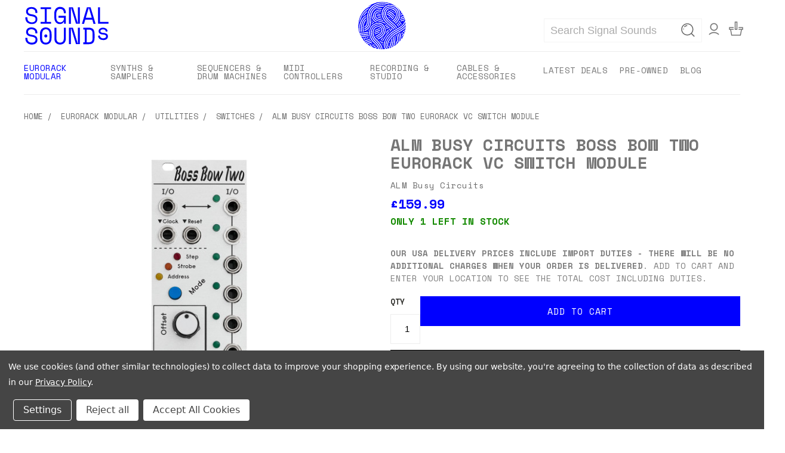

--- FILE ---
content_type: text/html; charset=UTF-8
request_url: https://www.signalsounds.com/search.php?search_query=ALM%20Busy%20Circuits%20Boss%20Bow%20Two%20Eurorack%20VC%20Switch%20Module
body_size: 43716
content:




<!DOCTYPE html>
<html class="no-js" lang="en">
    <head>
        <title>Signal Sounds Ltd</title>
        <link rel="dns-prefetch preconnect" href="https://cdn11.bigcommerce.com/s-mfjemmh3xf" crossorigin><link rel="dns-prefetch preconnect" href="https://fonts.googleapis.com/" crossorigin><link rel="dns-prefetch preconnect" href="https://fonts.gstatic.com/" crossorigin>
            <meta name="description" content="Buy from the synth and music tech experts. 30-day money back guarantee and 2-year warranty as standard. Free delivery on orders over £149."><link rel='canonical' href='https://www.signalsounds.com/search.php' /><meta name='platform' content='bigcommerce.stencil' />
        
            <script>
    (function() {
        // Build canonical URL - strip all filter params but keep page param and search query
        function buildCanonicalUrl() {
            var url = new URL(window.location.href);

            // Force www prefix and https for consistency
            url.protocol = 'https:';
            if (url.hostname === 'signalsounds.com' || url.hostname === 'old.signalsounds.com') {
                url.hostname = 'www.signalsounds.com';
            }

            var params = new URLSearchParams(url.search);
            var pageParam = params.get('page');
            var searchQuery = params.get('search_query');
            url.search = '';

            // Keep search query (essential for search pages)
            if (searchQuery) {
                url.searchParams.set('search_query', searchQuery);
            }
            // Add page param if exists and is not page 1
            if (pageParam && pageParam !== '1') {
                url.searchParams.set('page', pageParam);
            }
            return url.toString();
        }

        // Build clean pagination URLs
        function buildPaginationUrl(baseUrl) {
            if (!baseUrl) return null;
            try {
                var url = new URL(baseUrl, window.location.origin);

                // Force www prefix and https for consistency
                url.protocol = 'https:';
                if (url.hostname === 'signalsounds.com' || url.hostname === 'old.signalsounds.com') {
                    url.hostname = 'www.signalsounds.com';
                }

                var params = new URLSearchParams(url.search);
                var pageParam = params.get('page');
                var searchQuery = params.get('search_query');
                var cleanUrl = url.origin + url.pathname;
                var queryParts = [];

                if (searchQuery) {
                    queryParts.push('search_query=' + encodeURIComponent(searchQuery));
                }
                // Add page param only if it exists and is not page 1
                if (pageParam && pageParam !== '1') {
                    queryParts.push('page=' + pageParam);
                }
                if (queryParts.length > 0) {
                    cleanUrl += '?' + queryParts.join('&');
                }
                return cleanUrl;
            } catch(e) {
                return baseUrl;
            }
        }

        // CRITICAL: Remove any existing canonical tags (BigCommerce may add them server-side)
        var existingCanonicals = document.querySelectorAll('link[rel="canonical"]');
        existingCanonicals.forEach(function(tag) {
            tag.remove();
        });

        // Add our clean canonical tag
        var canonical = document.createElement('link');
        canonical.rel = 'canonical';
        canonical.href = buildCanonicalUrl();
        document.head.appendChild(canonical);

        // Clean prev/next URLs
        var prevUrl = buildPaginationUrl('');
        var nextUrl = buildPaginationUrl('');

        var existingPrev = document.querySelector('link[rel="prev"]');
        var existingNext = document.querySelector('link[rel="next"]');
        if (existingPrev) existingPrev.remove();
        if (existingNext) existingNext.remove();

        if (prevUrl) {
            var prev = document.createElement('link');
            prev.rel = 'prev';
            prev.href = prevUrl;
            document.head.appendChild(prev);
        }

        if (nextUrl) {
            var next = document.createElement('link');
            next.rel = 'next';
            next.href = nextUrl;
            document.head.appendChild(next);
        }
    })();
    </script>

        <link href="https://cdn11.bigcommerce.com/s-mfjemmh3xf/product_images/favicon%20%282%29.ico?t=1699442083" rel="shortcut icon">
        <meta name="viewport" content="width=device-width, initial-scale=1">
        <meta name="theme-color" content="#000000">

        <style>
        @media screen and (max-width: 800px) {
            /* Disable transitions ONLY on menu wrapper and navPages */
            #menu-wrapper,
            .navPages-container,
            .navPages {
                transition: none !important;
                animation: none !important;
            }

            /* Pre-style menu-wrapper to be ready instantly */
            #menu-wrapper {
                position: fixed !important;
                top: 0 !important;
                left: 0 !important;
                right: 0 !important;
                bottom: 0 !important;
                background-color: #ffffff !important;
                z-index: 20 !important;
                display: none !important; /* Hidden by default */
            }

            /* Show when menu opens - via body class */
            body.has-activeNavPages #menu-wrapper {
                display: block !important;
            }

            /* Show when menu opens - via menu state (backup) */
            #menu-wrapper:has(.navPages-container.is-open) {
                display: block !important;
            }

            /* Also ensure navPages-container covers everything when open */
            .navPages-container.is-open {
                position: fixed !important;
                top: 0 !important;
                left: 0 !important;
                right: 0 !important;
                bottom: 0 !important;
                background-color: #ffffff !important;
                z-index: 20 !important;
                display: block !important;
            }

            /* Hide logo section when menu is open */
            body.has-activeNavPages .logo-user-section {
                display: none !important;
            }

            /* Keep only the menu toggle visible when menu is open */
            body.has-activeNavPages .mobileMenu-toggle {
                z-index: 101 !important;
            }
        }
        </style>

            <meta name="robots" content="index, follow, max-snippet:-1, max-image-preview:large, max-video-preview:-1">

    <!-- Critical preconnects - Latest Google LCP recommendations (max 4) -->
       <link rel="preconnect" href="https://cdn.hengam.io">
       <link rel="preconnect" href="https://ipapi.co">
       <link rel="preconnect" href="https://microapps.bigcommerce.com">
       <link rel="preconnect" href="https://invitejs.trustpilot.com">
        <link rel="preconnect" href="https://cdn11.bigcommerce.com" crossorigin>
        
        
        <link rel="preconnect" href="https://checkout-sdk.bigcommerce.com" >
        <link rel="preconnect" href="https://www.redditstatic.com">

       <link rel="preload" as="image" href="https://cdn11.bigcommerce.com/s-mfjemmh3xf/images/stencil/original/image-manager/drone-synth-buyer-s-guide.jpg?t=1761234545" fetchpriority="high" media="all">
       <link rel="preload" as="image" href="https://cdn11.bigcommerce.com/s-mfjemmh3xf/images/stencil/original/image-manager/modx-banner.jpg?t=1760541400" fetchpriority="high" media="all">


    <!-- Preload critical resources to prevent CLS -->
    <link rel="preload" as="image" href="/content/header-logo.svg">

    <!-- Critical font preloading to prevent layout shifts -->
    <link rel="preload" as="font" type="font/woff2" href="/assets/fonts/clearsans-regular-webfont.woff2" crossorigin>
    <link rel="preload" as="font" type="font/woff2" href="/assets/fonts/clearsans-bold-webfont.woff2" crossorigin>

    <!-- Preload Google Fonts that are causing CLS -->
    <link rel="preload" as="font" href="https://fonts.gstatic.com/s/opensans/v40/memSYaGs126MiZpBA-UvWbX2vVnXBbObj2OVZyOOSr4dVJWUgsjZ0B4gaVc.woff2" crossorigin>
    <link rel="preload" as="font" href="https://fonts.gstatic.com/s/opensans/v40/memQYaGs126MiZpBA-UFUIcVXSCEkx2cmqvXlWq8tWZ0Pw86hd0Rk8ZkWVAuaQpa.woff2" crossorigin>


    <!-- Preload critical JavaScript to reduce blocking time -->
    <link rel="preload" as="script" href="https://code.jquery.com/jquery-3.7.1.min.js">
    <link rel="preload" as="script" href="https://cdn11.bigcommerce.com/s-mfjemmh3xf/stencil/e05f5a40-97bb-013e-d9bd-1207324ffa09/e/f78b0320-d21a-013e-89a9-7e823c6b477a/dist/theme-bundle.main.js">

    <!-- Remove unused preloads that hurt PageSpeed score -->
    <style>
    /* Prevent unused resource warnings */
    @media print {
      .unused-preload { display: none; }
    }
    </style>

        <script>
            document.documentElement.className = document.documentElement.className.replace('no-js', 'js');

            // Focus on reliable optimizations only
            // Script Manager deferrals should be done in Script Manager itself

            // Aggressive blocking for Script Manager Notify Me scripts on homepage

        </script>

        <script>
    function browserSupportsAllFeatures() {
        return window.Promise
            && window.fetch
            && window.URL
            && window.URLSearchParams
            && window.WeakMap
            // object-fit support
            && ('objectFit' in document.documentElement.style);
    }

    function loadScript(src) {
        var js = document.createElement('script');
        js.src = src;
        js.onerror = function () {
            console.error('Failed to load polyfill script ' + src);
        };
        document.head.appendChild(js);
    }

    if (!browserSupportsAllFeatures()) {
        loadScript('https://cdn11.bigcommerce.com/s-mfjemmh3xf/stencil/e05f5a40-97bb-013e-d9bd-1207324ffa09/e/f78b0320-d21a-013e-89a9-7e823c6b477a/dist/theme-bundle.polyfills.js');
    }
</script>
        <script>window.consentManagerTranslations = `{"locale":"en","locales":{},"translations":{}}`;</script>

        <script>
            window.lazySizesConfig = window.lazySizesConfig || {};
            window.lazySizesConfig.loadMode = 1;
            window.lazySizesConfig.expFactor = 2.0; // More aggressive for higher quality
            window.lazySizesConfig.hFac = 1.0; // Load higher resolution images
            window.lazySizesConfig.loadHidden = false;
            window.lazySizesConfig.ricTimeout = 50; // Allow time for higher res
            window.lazySizesConfig.throttleDelay = 30; // Faster response
            window.lazySizesConfig.preloadAfterLoad = true;
            window.lazySizesConfig.addClasses = true; // Need classes for proper operation

            // Force higher quality image loading
            window.lazySizesConfig.customMedia = {
                '--small': '(max-width: 480px)',
                '--medium': '(max-width: 768px)',
                '--large': '(min-width: 769px)'
            };
        </script>
        <script async src="https://cdn11.bigcommerce.com/s-mfjemmh3xf/stencil/e05f5a40-97bb-013e-d9bd-1207324ffa09/e/f78b0320-d21a-013e-89a9-7e823c6b477a/dist/theme-bundle.head_async.js"></script>

        <style type="text/css">@font-face {font-family:Space Mono;font-style:normal;font-weight:400;src:url(/cf-fonts/s/space-mono/5.0.18/latin/400/normal.woff2);unicode-range:U+0000-00FF,U+0131,U+0152-0153,U+02BB-02BC,U+02C6,U+02DA,U+02DC,U+0304,U+0308,U+0329,U+2000-206F,U+2074,U+20AC,U+2122,U+2191,U+2193,U+2212,U+2215,U+FEFF,U+FFFD;font-display:swap;}@font-face {font-family:Space Mono;font-style:normal;font-weight:400;src:url(/cf-fonts/s/space-mono/5.0.18/latin-ext/400/normal.woff2);unicode-range:U+0100-02AF,U+0304,U+0308,U+0329,U+1E00-1E9F,U+1EF2-1EFF,U+2020,U+20A0-20AB,U+20AD-20CF,U+2113,U+2C60-2C7F,U+A720-A7FF;font-display:swap;}@font-face {font-family:Space Mono;font-style:normal;font-weight:400;src:url(/cf-fonts/s/space-mono/5.0.18/vietnamese/400/normal.woff2);unicode-range:U+0102-0103,U+0110-0111,U+0128-0129,U+0168-0169,U+01A0-01A1,U+01AF-01B0,U+0300-0301,U+0303-0304,U+0308-0309,U+0323,U+0329,U+1EA0-1EF9,U+20AB;font-display:swap;}@font-face {font-family:Space Mono;font-style:normal;font-weight:700;src:url(/cf-fonts/s/space-mono/5.0.18/latin/700/normal.woff2);unicode-range:U+0000-00FF,U+0131,U+0152-0153,U+02BB-02BC,U+02C6,U+02DA,U+02DC,U+0304,U+0308,U+0329,U+2000-206F,U+2074,U+20AC,U+2122,U+2191,U+2193,U+2212,U+2215,U+FEFF,U+FFFD;font-display:swap;}@font-face {font-family:Space Mono;font-style:normal;font-weight:700;src:url(/cf-fonts/s/space-mono/5.0.18/vietnamese/700/normal.woff2);unicode-range:U+0102-0103,U+0110-0111,U+0128-0129,U+0168-0169,U+01A0-01A1,U+01AF-01B0,U+0300-0301,U+0303-0304,U+0308-0309,U+0323,U+0329,U+1EA0-1EF9,U+20AB;font-display:swap;}@font-face {font-family:Space Mono;font-style:normal;font-weight:700;src:url(/cf-fonts/s/space-mono/5.0.18/latin-ext/700/normal.woff2);unicode-range:U+0100-02AF,U+0304,U+0308,U+0329,U+1E00-1E9F,U+1EF2-1EFF,U+2020,U+20A0-20AB,U+20AD-20CF,U+2113,U+2C60-2C7F,U+A720-A7FF;font-display:swap;}</style>

        <!-- Critical CSS inlined for LCP improvement -->
        <style>
        /* Critical above-the-fold CSS to prevent render blocking */
        body { margin: 0; font-family: -apple-system, BlinkMacSystemFont, 'Segoe UI', Roboto, sans-serif; }
        .header { position: relative; z-index: 10; background: #fff; }
        .main { display: block; }
        .heroCarousel, [id*="sd-carousel"] {
          display: block;
          width: 100%;
          min-height: 300px;
          background: #f5f5f5;
        }
        .heroCarousel img, [id*="sd-carousel"] img {
          width: 100%;
          height: auto;
          display: block;
        }
        /* Prevent layout shift during font loading */
        @font-face {
          font-family: 'Clear Sans';
          font-display: swap;
          src: local('Clear Sans'), local('ClearSans');
        }
        </style>

        <!-- Load non-critical CSS asynchronously -->
        <link data-stencil-stylesheet href="https://cdn11.bigcommerce.com/s-mfjemmh3xf/stencil/e05f5a40-97bb-013e-d9bd-1207324ffa09/e/f78b0320-d21a-013e-89a9-7e823c6b477a/css/theme-b67c5f00-d51b-013e-4d1d-26d149433510.css" rel="stylesheet" onload="this.onload=null;this.rel="stylesheet"" as="style" resourceHint="preload">
        <noscript><link data-stencil-stylesheet href="https://cdn11.bigcommerce.com/s-mfjemmh3xf/stencil/e05f5a40-97bb-013e-d9bd-1207324ffa09/e/f78b0320-d21a-013e-89a9-7e823c6b477a/css/theme-b67c5f00-d51b-013e-4d1d-26d149433510.css" rel="stylesheet"></noscript>

        <link data-stencil-stylesheet href="https://cdn11.bigcommerce.com/s-mfjemmh3xf/stencil/e05f5a40-97bb-013e-d9bd-1207324ffa09/e/f78b0320-d21a-013e-89a9-7e823c6b477a/css/vault-b67c5f00-d51b-013e-4d1d-26d149433510.css" rel="stylesheet" onload="this.onload=null;this.rel="stylesheet"" as="style" resourceHint="preload">
        <noscript><link data-stencil-stylesheet href="https://cdn11.bigcommerce.com/s-mfjemmh3xf/stencil/e05f5a40-97bb-013e-d9bd-1207324ffa09/e/f78b0320-d21a-013e-89a9-7e823c6b477a/css/vault-b67c5f00-d51b-013e-4d1d-26d149433510.css" rel="stylesheet"></noscript>

        <link data-stencil-stylesheet href="https://cdn11.bigcommerce.com/s-mfjemmh3xf/stencil/e05f5a40-97bb-013e-d9bd-1207324ffa09/e/f78b0320-d21a-013e-89a9-7e823c6b477a/css/custom-b67c5f00-d51b-013e-4d1d-26d149433510.css" rel="stylesheet" onload="this.onload=null;this.rel="stylesheet"" as="style" resourceHint="preload">
        <noscript><link data-stencil-stylesheet href="https://cdn11.bigcommerce.com/s-mfjemmh3xf/stencil/e05f5a40-97bb-013e-d9bd-1207324ffa09/e/f78b0320-d21a-013e-89a9-7e823c6b477a/css/custom-b67c5f00-d51b-013e-4d1d-26d149433510.css" rel="stylesheet"></noscript>

        <!-- Additional critical CSS optimizations -->
        <style>
        /* Critical above-the-fold styles to prevent FOUC - only performance hints */
        .header { will-change: transform; }
        .productView-images { contain: layout style paint; }

        /* MOBILE PRODUCT PAGE SPACING FIXES */
        @media (max-width: 800px) {
            /* Reduce space above title */
            .productView-title {
                position: absolute !important;
                top: -8px !important;
                padding: 13px !important;
                background: white !important;
                z-index: 1 !important;
            }

            /* Images section - reduce space below title by another 10% */
            section.productView-images {
                height: 350px !important;
                min-height: 350px !important;
                margin-top: 44px !important;
                margin-bottom: 0.5rem !important;
            }

            /* Scale down main product image to 80% - prevents layout shift */
            .productView-image,
            .productMedia-slider img {
                max-width: 80% !important;
                max-height: 80% !important;
                width: auto !important;
                height: auto !important;
                margin: 0 auto !important;
                display: block !important;
            }

            /* Thumbnails should fit properly without cropping */
            .slider-thumbnail img,
            .productView-thumbnail-link {
                max-width: 100% !important;
                max-height: 100% !important;
                width: auto !important;
                height: 100% !important;
                object-fit: contain !important;
            }

            /* Add 2px gap between main image and thumbnails */
            .productMedia-slider {
                margin-bottom: 2px !important;
            }

            /* Increase spacing around first productView-details */
            .productView section.productView-details:first-of-type {
                min-height: 125px !important;
                height: auto !important;
                padding-top: 0.5rem !important;
                margin-bottom: 0.32rem !important;
            }

            /* Reduce space above QTY section */
            section.productView-details:nth-of-type(2) {
                padding-top: 0.5rem !important;
            }

            .productView-options {
                margin-top: 0 !important;
                padding-top: 0 !important;
            }
        }

        /* LCP optimization for BigCommerce carousel widget */
        #sd-carousel-a6bfd462-239b-4a35-8979-22f66a68c5fc img[src*="forum-banner.jpg"] {
          /* Ensure carousel LCP image loads with high priority */
          content-visibility: auto;
        }

        /* Advanced performance optimizations */
        /* Prevent layout shifts */
        img { height: auto; }

        /* Optimize rendering for above-the-fold content */
        .main, [id*="carousel"] {
          contain: layout style paint;
        }

        /* Header needs proper z-index for dropdowns */
        .header {
          position: relative;
          z-index: 1000;
        }

        /* Improve scroll performance */
        * {
          box-sizing: border-box;
        }

        /* Optimize font loading */
        .header, .main {
          font-display: swap;
        }

        /* Enhanced font loading to prevent CLS */
        body {
          font-display: swap;
        }

        /* Prevent font-related layout shifts */
        * {
          font-display: swap;
        }

        /* Reserve space for web fonts to prevent CLS */
        .productView-title, h1, h2, h3, h4, h5, h6 {
          font-display: swap;
          /* Reserve space during font load */
          min-height: 1.2em;
          line-height: 1.2;
        }

        /* Minimal CLS prevention - let existing styles handle images */
        .card-figure {
          overflow: visible; /* Allow hover effects to show properly */
          /* Removed aspect-ratio and flex to avoid breaking existing image display */
        }

        /* Only prevent layout shifts on images, don't change display */
        img {
          height: auto;
          max-width: 100%;
          /* Ensure images load at proper resolution */
          image-rendering: auto;
        }

        /* Force LazySizes to load higher quality images immediately for category pages */
        .card-image.lazyload,
        .card-image.lazyloading {
          min-width: 320px; /* Triggers higher resolution in srcset */
          opacity: 1; /* Ensure visibility during lazy load */
        }

        /* Ensure lazy loaded images display properly */
        .card-image.lazyloaded {
          opacity: 1;
          transition: opacity 0.3s;
        }

        /* Fix YouTube video thumbnail CLS */
        .videoGallery-item .video-figure {
          aspect-ratio: 16 / 9; /* Standard YouTube aspect ratio */
          overflow: hidden;
          background: #f0f0f0;
          display: flex;
          align-items: center;
          justify-content: center;
        }

        .videoGallery-item .video-figure img {
          width: 100%;
          height: 100%;
          object-fit: cover;
          object-position: center;
        }

        /* Alternative approach for YouTube thumbnails */
        img[data-src*="ytimg.com"],
        img[src*="ytimg.com"] {
          aspect-ratio: 16 / 9;
          object-fit: cover;
          background: #000;
        }

        /* Reserve space for delivery messages to prevent CLS */
        .delivery-messages {
          min-height: 30px !important;
          /* Prevent layout shift when delivery message appears */
        }

        /* Fix product description CLS */
        .productView-description {
          /* Reserve minimum space to prevent shifts */
          min-height: 100px;
          /* Prevent content jumping during lazy loading */
          contain: layout;
        }

        /* Fix guarantee message CLS - reserve space before it loads */
        #guarantee-message {
          min-height: 90px; /* Reserve space for 3 bullet points */
          /* Prevent layout shift when guarantee message appears */
        }

        /* Ensure product details section is stable */
        .productView-details {
          contain: layout style;
        }

        /* Fix video gallery container CLS */
        .videoGallery-item {
          /* Ensure stable container dimensions */
          min-height: 120px;
          contain: layout;
        }

        /* More specific YouTube thumbnail background */
        .videoGallery-item .video-figure {
          background: #f8f8f8; /* More visible gray background */
        }

        /* Prevent PayPal image CLS */
        .message__logo-container img,
        .paypal-logo img,
        [src*="paypal"] {
          width: 24px;
          height: 32px;
          object-fit: contain;
        }

        /* Product card stability - less aggressive containment */
        .card {
          min-height: 200px; /* Reserve space */
          /* Removed contain: layout style to fix hover effects */
        }

        /* Product title stability */
        .card-title, .productView-title {
          min-height: 2.4em; /* 2 lines at 1.2 line-height */
          overflow: hidden;
        }

        /* Performance hints for interactive elements */
        button, a, input, select, textarea {
          will-change: transform;
        }

        /* Touch target accessibility fixes - WCAG 2.5.5 compliance */
        /* Main navigation links - preserve existing display and functionality */
        nav a,
        .nav a,
        .navUser a,
        .navPages a {
          min-height: 24px;
          padding-top: 8px;
          padding-bottom: 8px;
          /* Don't override display property to preserve menu functionality */
        }

        /* Category navigation links - minimal padding adjustment */
        .navPages-list a {
          min-height: 24px;
          padding-top: 10px;
          padding-bottom: 10px;
          /* Preserve existing layout and functionality */
        }

        /* Mobile navigation spacing fixes - increase spacing between category/chevron pairs */
        @media (max-width: 768px) {
          /* Only add extra spacing to items that have submenus (chevrons) */
          .mobile .navPages-item.has-subMenu,
          .mobile .navPages-action.has-subMenu {
            margin-bottom: 16px;
            /* Increase spacing for items with chevrons */
          }

          /* Standard spacing for items without submenus */
          .mobile .navPages-item:not(.has-subMenu) {
            margin-bottom: 8px;
            /* Normal spacing for items without chevrons */
          }

          /* Ensure all navigation items have proper padding and touch targets */
          .mobile .navPages-action {
            padding: 12px 16px;
            /* Generous padding within each navigation item */
          }
        }
        </style>
        
<!-- Global Searchanise loading - all pages including homepage fallback -->
        <script>
        // Global Searchanise loader - works on all pages
        console.log('=== GLOBAL SEARCHANISE LOADING ===');
        console.log('Page type:', 'search');
        console.log('Template:', 'pages/search');
        console.log('URL:', window.location.href);

        // Load Searchanise once globally
        (function() {
            if (window.searchaniseLoaded) return;
            window.searchaniseLoaded = true;

            const script = document.createElement('script');
            script.src = '//searchserverapi1.com/widgets/bigcommerce/init.js?api_key=6n4p3Y7L4V';
            script.async = false; // Synchronous for reliable initialization
            script.onload = function() {
                console.log('Searchanise loaded globally');

                // Check initialization after delay
                setTimeout(function() {
                    console.log('=== GLOBAL SEARCHANISE STATUS CHECK ===');
                    console.log('Searchanise object:', typeof window.Searchanise);
                    console.log('Search forms found:', document.querySelectorAll('form[action*="search"]').length);

                    // Enhanced homepage form handling if needed
                    if (window.location.pathname === '/' || window.location.pathname === '') {
                        console.log('Homepage detected - checking form actions');
                        document.querySelectorAll('form[action*="search"]').forEach(function(form, i) {
                            console.log('Homepage form ' + i + ' action:', form.action);

                            // Ensure homepage forms use Searchanise URL
                            if (form.action.includes('/search.php')) {
                                form.action = window.location.origin + '/search-results-page';
                                console.log('Homepage form ' + i + ' redirected to:', form.action);
                            }
                        });
                    }
                }, 2000);
            };
            document.head.appendChild(script);
        })();
        </script>


        <!-- Start Tracking Code for analytics_facebook -->

<script data-bc-cookie-consent="4" type="text/plain">
!function(f,b,e,v,n,t,s){if(f.fbq)return;n=f.fbq=function(){n.callMethod?n.callMethod.apply(n,arguments):n.queue.push(arguments)};if(!f._fbq)f._fbq=n;n.push=n;n.loaded=!0;n.version='2.0';n.queue=[];t=b.createElement(e);t.async=!0;t.src=v;s=b.getElementsByTagName(e)[0];s.parentNode.insertBefore(t,s)}(window,document,'script','https://connect.facebook.net/en_US/fbevents.js');

fbq('set', 'autoConfig', 'false', '2219499471610440');
fbq('dataProcessingOptions', []);
fbq('init', '2219499471610440', {"external_id":"6b0672a7-dd3c-49d1-b3e1-7e9cdb0c15a2"});
fbq('set', 'agent', 'bigcommerce', '2219499471610440');

function trackEvents() {
    var pathName = window.location.pathname;

    fbq('track', 'PageView', {}, "");

    // Search events start -- only fire if the shopper lands on the /search.php page
    if (pathName.indexOf('/search.php') === 0 && getUrlParameter('search_query')) {
        fbq('track', 'Search', {
            content_type: 'product_group',
            content_ids: [23731],
            search_string: getUrlParameter('search_query')
        });
    }
    // Search events end

    // Wishlist events start -- only fire if the shopper attempts to add an item to their wishlist
    if (pathName.indexOf('/wishlist.php') === 0 && getUrlParameter('added_product_id')) {
        fbq('track', 'AddToWishlist', {
            content_type: 'product_group',
            content_ids: [23731]
        });
    }
    // Wishlist events end

    // Lead events start -- only fire if the shopper subscribes to newsletter
    if (pathName.indexOf('/subscribe.php') === 0 && getUrlParameter('result') === 'success') {
        fbq('track', 'Lead', {});
    }
    // Lead events end

    // Registration events start -- only fire if the shopper registers an account
    if (pathName.indexOf('/login.php') === 0 && getUrlParameter('action') === 'account_created') {
        fbq('track', 'CompleteRegistration', {}, "");
    }
    // Registration events end

    

    function getUrlParameter(name) {
        var cleanName = name.replace(/[\[]/, '\[').replace(/[\]]/, '\]');
        var regex = new RegExp('[\?&]' + cleanName + '=([^&#]*)');
        var results = regex.exec(window.location.search);
        return results === null ? '' : decodeURIComponent(results[1].replace(/\+/g, ' '));
    }
}

if (window.addEventListener) {
    window.addEventListener("load", trackEvents, false)
}
</script>
<noscript><img height="1" width="1" style="display:none" alt="null" src="https://www.facebook.com/tr?id=2219499471610440&ev=PageView&noscript=1&a=plbigcommerce1.2&eid="/></noscript>

<!-- End Tracking Code for analytics_facebook -->

<!-- Start Tracking Code for analytics_googleanalytics4 -->

<script data-cfasync="false" src="https://cdn11.bigcommerce.com/shared/js/google_analytics4_bodl_subscribers-358423becf5d870b8b603a81de597c10f6bc7699.js" integrity="sha256-gtOfJ3Avc1pEE/hx6SKj/96cca7JvfqllWA9FTQJyfI=" crossorigin="anonymous"></script>
<script data-cfasync="false">
  (function () {
    window.dataLayer = window.dataLayer || [];

    function gtag(){
        dataLayer.push(arguments);
    }

    function initGA4(event) {
         function setupGtag() {
            function configureGtag() {
                gtag('js', new Date());
                gtag('set', 'developer_id.dMjk3Nj', true);
                gtag('config', 'G-HHT2T7C33G');
            }

            var script = document.createElement('script');

            script.src = 'https://www.googletagmanager.com/gtag/js?id=G-HHT2T7C33G';
            script.async = true;
            script.onload = configureGtag;

            document.head.appendChild(script);
        }

        setupGtag();

        if (typeof subscribeOnBodlEvents === 'function') {
            subscribeOnBodlEvents('G-HHT2T7C33G', true);
        }

        window.removeEventListener(event.type, initGA4);
    }

    gtag('consent', 'default', {"ad_storage":"denied","ad_user_data":"denied","ad_personalization":"denied","analytics_storage":"denied","functionality_storage":"denied"})
            

    var eventName = document.readyState === 'complete' ? 'consentScriptsLoaded' : 'DOMContentLoaded';
    window.addEventListener(eventName, initGA4, false);
  })()
</script>

<!-- End Tracking Code for analytics_googleanalytics4 -->

<!-- Start Tracking Code for analytics_siteverification -->

<meta name="google-site-verification" content="ALbrOtvx6SSFzoUp8DPhX_sxa07DA0A9CsmC3DA0QPQ" />

<!-- End Tracking Code for analytics_siteverification -->


<script type="text/javascript" src="https://checkout-sdk.bigcommerce.com/v1/loader.js" defer ></script>
<script>window.consentManagerStoreConfig = function () { return {"storeName":"Signal Sounds Ltd","privacyPolicyUrl":"https:\/\/signalsounds.com\/privacy-policy\/","writeKey":null,"improvedConsentManagerEnabled":true,"AlwaysIncludeScriptsWithConsentTag":true}; };</script>
<script type="text/javascript" src="https://cdn11.bigcommerce.com/shared/js/bodl-consent-32a446f5a681a22e8af09a4ab8f4e4b6deda6487.js" integrity="sha256-uitfaufFdsW9ELiQEkeOgsYedtr3BuhVvA4WaPhIZZY=" crossorigin="anonymous" defer></script>
<script type="text/javascript" src="https://cdn11.bigcommerce.com/shared/js/storefront/consent-manager-config-3013a89bb0485f417056882e3b5cf19e6588b7ba.js" defer></script>
<script type="text/javascript" src="https://cdn11.bigcommerce.com/shared/js/storefront/consent-manager-08633fe15aba542118c03f6d45457262fa9fac88.js" defer></script>
<script type="text/javascript">
var BCData = {};
</script>
<script data-bc-cookie-consent="4" type="text/plain" src='https://ecommplugins-trustboxsettings.trustpilot.com/stores/mfjemmh3xf.js?settings=1756390515474' async  ></script><script data-bc-cookie-consent="4" type="text/plain" src='https://widget.trustpilot.com/bootstrap/v5/tp.widget.bootstrap.min.js' async  ></script><script src='https://searchserverapi1.com/widgets/bigcommerce/init.js?api_key=6n4p3Y7L4V' async  ></script><script data-bc-cookie-consent="3" type="text/plain" src="https://analytics.ahrefs.com/analytics.js" data-key="oM3M0jfAVavcYm5bpWQlcw" defer="true"></script><!-- Global site tag (gtag.js) - Google Ads: AW-875066742 -->
<script data-bc-cookie-consent="3" type="text/plain" async src="https://www.googletagmanager.com/gtag/js?id=AW-875066742"></script>
<script data-bc-cookie-consent="3" type="text/plain">
    window.addEventListener("load", (event) => {
        window.dataLayer = window.dataLayer || [];
        function gtag(){dataLayer.push(arguments);}
        gtag('js', new Date());

        gtag('config', 'AW-875066742');
        gtag('set', 'developer_id.dMjk3Nj', true);
    });
</script>
<!-- GA4 Code Start: View Product Content -->
<script data-bc-cookie-consent="3" type="text/plain">
</script>
<!-- Google tag (gtag.js) -->
<script async src="https://www.googletagmanager.com/gtag/js?id=GT-MRLGQNGG"></script>
<script>
  window.dataLayer = window.dataLayer || [];
  function gtag(){dataLayer.push(arguments);}
  gtag('js', new Date());

  gtag('config', 'GT-MRLGQNGG');
</script>
                <script type="text/javascript">
                    const trustpilot_settings = {
                        page: "search" === "default" ? "landing" : "search",
                        sku: "",
                        name: "",
                        key: "lZUQckYkRJ7QMTYG",
                        product_id: "", // Needed for TrustBoxPreview
                    };
                    const createTrustBoxScript = function() {
                        const trustBoxScript = document.createElement('script');
                        trustBoxScript.async = true;
                        trustBoxScript.src = "https://ecommplugins-scripts.trustpilot.com/v2.1/js/header_bigcommerce.min.js";
                        document.head.appendChild(trustBoxScript);
                    };
                    if (BCData.product_attributes && !BCData.product_attributes.base && "sku" !== 'id') {
                        addEventListener('DOMContentLoaded', () => {
                            const endpoint = "/remote/v1/product-attributes/";
                            try {
                                stencilUtils.api.productAttributes.makeRequest(endpoint, "GET", {}, {}, function(err, res) {
                                    trustpilot_settings.sku = res.data["sku"];
                                    createTrustBoxScript();
                                })
                            } catch {
                                fetch(endpoint).then(function(res) {
                                    res.json().then(function(jsonRes) {
                                        trustpilot_settings.sku = jsonRes.data["sku"];
                                        createTrustBoxScript();
                                    });
                                });
                            }
                        });
                    } else {
                        createTrustBoxScript();
                    }
                </script>
            <script>
// B-Stock Fix - Run before main theme bundle
  (function() {
      // Wait for DOM to be ready
      document.addEventListener('DOMContentLoaded', function() {
          // Check if we're on a product page
          if (!document.querySelector('.productView-title')) return;

          // Override the broken variant matcher with fixed version
          function fixedVariantMatcher() {
              const titleEl = document.querySelector('.productView-title');
              if (!titleEl) return;

              const currentTitle = titleEl.textContent.trim();
              const baseTitle = currentTitle
                  .replace(/\s*\(Pre-owned(?:\s*#\d+)?\)$/i, '')
                  .replace(/\s*\(B-stock\)$/i, '')
                  .trim();

              const currentType = currentTitle === baseTitle ? 'main' :
                  currentTitle === `${baseTitle} (Pre-owned) #001` ? 'preowned1' :
                  currentTitle === `${baseTitle} (Pre-owned) #002` ? 'preowned2' :
                  currentTitle === `${baseTitle} (Pre-owned)` ? 'preowned' :
                  currentTitle === `${baseTitle} (B-stock)` ? 'bstock' : 'unknown';

              const searchUrl = `/search.php?search_query=${encodeURIComponent(baseTitle)}`;

              fetch(searchUrl)
                  .then(response => response.text())
                  .then(html => {
                      const parser = new DOMParser();
                      const doc = parser.parseFromString(html, 'text/html');
                      const results = Array.from(doc.querySelectorAll('li.product')).map(item => {
                          const titleLink = item.querySelector('.card-title a');
                          const priceEl = item.querySelector('.price.price--withTax') ||
                                         item.querySelector('[data-product-price-without-tax]');

                          return {
                              title: titleLink?.textContent.trim(),
                              href: titleLink?.href,
                              price: priceEl?.textContent.trim() || '[NO PRICE]',
                              inStock: !item.querySelector('.actions-primary .stock.unavailable')
                          };
                      });

                      // --- FIXED B-STOCK SECTION ---
                      const bStockContainer = document.getElementById('bstock-message');
                      if (currentType !== 'bstock') {
                          const bStockTitle = `${baseTitle} (B-stock)`;
                          const bStock = results.find(r => r.inStock && r.title === bStockTitle);

                          if (bStock && bStockContainer) {
                              bStockContainer.innerHTML = `
                                  <a href="${bStock.href}" id="btn-bstock" class="button 
  button--secondary btn-full-width">
                                      Buy B-Stock for <span class="price">${bStock.price}</span>
                                  </a>`;
                              document.getElementById('btn-bstock')?.addEventListener('click', () => {
                                  if (typeof gtag === 'function') {
                                      gtag('event', 'variant_click', {
                                          variant_type: 'bstock',
                                          product_title: bStock.title,
                                          destination_url: bStock.href,
                                      });
                                  }
                              });
                          } else if (bStockContainer) {
                              bStockContainer.innerHTML = '';
                          }
                      } else if (bStockContainer) {
                          bStockContainer.innerHTML = '';
                      }
                  })
                  .catch(() => {
                      const bStockContainer = document.getElementById('bstock-message');
                      if (bStockContainer) bStockContainer.innerHTML = '';
                  });
          }

          // Run our fixed version
          setTimeout(fixedVariantMatcher, 100);
      });
  })();
</script>  <script>
  (function() {
      // Use capturing phase to intercept BEFORE jQuery's bubbling handlers
      document.addEventListener('click', function(e) {
          // Check if clicked element is a "Show more" toggle in faceted search
          var toggle = e.target.closest('#facetedSearch .accordion-content .toggleLink');
          if (!toggle) return;

          // Stop the event from reaching jQuery's handler
          e.preventDefault();
          e.stopPropagation();
          e.stopImmediatePropagation();

          var href = toggle.getAttribute('href');
          if (!href) return;

          var navList = document.querySelector(href);
          if (!navList) return;

          var facet = navList.dataset.facet;
          if (!facet) return;

          // Already hidden = already expanded
          if (toggle.style.display === 'none') return;

          // Fetch all items for this facet
          var url = window.location.href;
          url += (url.includes('?') ? '&' : '?') + 'list_all=' + encodeURIComponent(facet);

          fetch(url)
              .then(function(response) { return response.text(); })
              .then(function(html) {
                  var parser = new DOMParser();
                  var doc = parser.parseFromString(html, 'text/html');
                  var items = doc.querySelectorAll(href + ' .navList-item');

                  if (items.length) {
                      // Replace existing items with full list
                      navList.innerHTML = '';
                      items.forEach(function(item) {
                          navList.appendChild(item.cloneNode(true));
                      });
                      // Hide the "Show more" link
                      toggle.style.display = 'none';
                  }
              })
              .catch(function(err) {
                  console.error('Show more expansion failed:', err);
              });
      }, true); // true = capturing phase (runs BEFORE bubbling)
  })();
  </script>
 <script data-cfasync="false" src="https://microapps.bigcommerce.com/bodl-events/1.9.4/index.js" integrity="sha256-Y0tDj1qsyiKBRibKllwV0ZJ1aFlGYaHHGl/oUFoXJ7Y=" nonce="" crossorigin="anonymous"></script>
 <script data-cfasync="false" nonce="">

 (function() {
    function decodeBase64(base64) {
       const text = atob(base64);
       const length = text.length;
       const bytes = new Uint8Array(length);
       for (let i = 0; i < length; i++) {
          bytes[i] = text.charCodeAt(i);
       }
       const decoder = new TextDecoder();
       return decoder.decode(bytes);
    }
    window.bodl = JSON.parse(decodeBase64("[base64]"));
 })()

 </script>


        <!-- Meta Conversion API Helper Script -->
        <script>
        /**
         * Meta Conversion API Helper
         * Sends events to Cloudflare Worker which forwards to Meta CAPI
         * Documentation: See CLAUDE.md "Meta Conversion API" section
         */
        window.MetaCAPI = (function() {
            // IMPORTANT: Update this URL after creating your Cloudflare Worker
            var WORKER_URL = 'https://meta-capi-proxy.signalsounds.workers.dev';

            // Your Pixel ID (public - used for event_id generation and deduplication)
            var PIXEL_ID = '2219499471610440';

            // Test event code - UNCOMMENT FOR TESTING, REMOVE IN PRODUCTION
            // var TEST_EVENT_CODE = 'TEST12345';
            var TEST_EVENT_CODE = null;

            // Generate unique event ID for deduplication with Meta Pixel
            function generateEventId() {
                return 'eid_' + Date.now() + '_' + Math.random().toString(36).substr(2, 9);
            }

            // SHA-256 hash for PII (required by Meta)
            function hashValue(value) {
                if (!value) return Promise.resolve(null);
                var normalized = String(value).toLowerCase().trim();
                var encoder = new TextEncoder();
                var data = encoder.encode(normalized);
                return crypto.subtle.digest('SHA-256', data).then(function(hashBuffer) {
                    var hashArray = Array.from(new Uint8Array(hashBuffer));
                    return hashArray.map(function(b) { return b.toString(16).padStart(2, '0'); }).join('');
                });
            }

            // Get or create persistent external_id for user matching
            function getExternalId() {
                var externalId = localStorage.getItem('meta_external_id');
                if (!externalId) {
                    externalId = 'ss_' + Date.now() + '_' + Math.random().toString(36).substr(2, 12);
                    localStorage.setItem('meta_external_id', externalId);
                }
                return externalId;
            }

            // Get _fbp cookie (set by Meta Pixel)
            function getFbp() {
                var match = document.cookie.match(/_fbp=([^;]+)/);
                return match ? match[1] : null;
            }

            // Get _fbc cookie (click ID from Meta ads)
            function getFbc() {
                var match = document.cookie.match(/_fbc=([^;]+)/);
                if (match) return match[1];
                // Check URL for fbclid parameter
                var urlParams = new URLSearchParams(window.location.search);
                var fbclid = urlParams.get('fbclid');
                if (fbclid) {
                    return 'fb.1.' + Date.now() + '.' + fbclid;
                }
                return null;
            }

            // Build user_data object with hashed PII
            function buildUserData(options) {
                options = options || {};
                var promises = [];
                var userData = {
                    fbp: getFbp(),
                    fbc: getFbc()
                };

                // Hash external_id
                promises.push(
                    hashValue(getExternalId()).then(function(hash) {
                        userData.external_id = hash;
                    })
                );

                // Hash email if provided
                if (options.email) {
                    promises.push(
                        hashValue(options.email).then(function(hash) {
                            userData.em = hash;
                        })
                    );
                }

                // Hash phone if provided (remove non-digits first)
                if (options.phone) {
                    var cleanPhone = options.phone.replace(/\D/g, '');
                    promises.push(
                        hashValue(cleanPhone).then(function(hash) {
                            userData.ph = hash;
                        })
                    );
                }

                // Hash name fields
                if (options.firstName) {
                    promises.push(
                        hashValue(options.firstName).then(function(hash) {
                            userData.fn = hash;
                        })
                    );
                }
                if (options.lastName) {
                    promises.push(
                        hashValue(options.lastName).then(function(hash) {
                            userData.ln = hash;
                        })
                    );
                }

                // Hash location fields
                if (options.city) {
                    promises.push(
                        hashValue(options.city).then(function(hash) {
                            userData.ct = hash;
                        })
                    );
                }
                if (options.state) {
                    promises.push(
                        hashValue(options.state).then(function(hash) {
                            userData.st = hash;
                        })
                    );
                }
                if (options.zip) {
                    promises.push(
                        hashValue(options.zip).then(function(hash) {
                            userData.zp = hash;
                        })
                    );
                }
                if (options.country) {
                    promises.push(
                        hashValue(options.country).then(function(hash) {
                            userData.country = hash;
                        })
                    );
                }

                return Promise.all(promises).then(function() {
                    return userData;
                });
            }

            // Send event to Cloudflare Worker
            function sendEvent(eventName, customData, userOptions) {
                var eventId = generateEventId();

                return buildUserData(userOptions || {}).then(function(userData) {
                    var payload = {
                        data: [{
                            event_name: eventName,
                            event_time: Math.floor(Date.now() / 1000),
                            event_id: eventId,
                            event_source_url: window.location.href,
                            user_data: userData,
                            custom_data: customData || {}
                        }]
                    };

                    // Add test event code if set
                    if (TEST_EVENT_CODE) {
                        payload.test_event_code = TEST_EVENT_CODE;
                    }

                    // Use sendBeacon for better reliability, fallback to fetch
                    var payloadStr = JSON.stringify(payload);

                    if (navigator.sendBeacon) {
                        var blob = new Blob([payloadStr], { type: 'application/json' });
                        navigator.sendBeacon(WORKER_URL, blob);
                        console.log('Meta CAPI (beacon):', eventName, eventId);
                    } else {
                        fetch(WORKER_URL, {
                            method: 'POST',
                            headers: { 'Content-Type': 'application/json' },
                            body: payloadStr,
                            keepalive: true
                        }).then(function(res) {
                            return res.json();
                        }).then(function(result) {
                            console.log('Meta CAPI (fetch):', eventName, result);
                        }).catch(function(err) {
                            console.warn('Meta CAPI error:', err);
                        });
                    }

                    return eventId;
                }).catch(function(error) {
                    console.error('Meta CAPI build error:', error);
                    return null;
                });
            }

            // Public API
            return {
                // Track page view (all pages)
                pageView: function() {
                    return sendEvent('PageView', {});
                },

                // Track product view
                viewContent: function(product) {
                    return sendEvent('ViewContent', {
                        content_type: 'product',
                        content_ids: [String(product.id || product.sku)],
                        content_name: product.name,
                        content_category: product.category || '',
                        value: parseFloat(product.price) || 0,
                        currency: 'GBP'
                    });
                },

                // Track add to cart
                addToCart: function(product, quantity) {
                    return sendEvent('AddToCart', {
                        content_type: 'product',
                        content_ids: [String(product.id || product.sku)],
                        content_name: product.name,
                        value: (parseFloat(product.price) || 0) * (quantity || 1),
                        currency: 'GBP',
                        num_items: quantity || 1
                    });
                },

                // Track checkout initiation
                initiateCheckout: function(cart) {
                    var contentIds = cart.items.map(function(item) {
                        return String(item.id || item.sku || item.product_id);
                    });
                    return sendEvent('InitiateCheckout', {
                        content_type: 'product',
                        content_ids: contentIds,
                        value: parseFloat(cart.total) || 0,
                        currency: 'GBP',
                        num_items: cart.items.length
                    });
                },

                // Track purchase (order confirmation)
                purchase: function(order, userInfo) {
                    var contentIds = order.items.map(function(item) {
                        return String(item.id || item.sku || item.product_id);
                    });
                    return sendEvent('Purchase', {
                        content_type: 'product',
                        content_ids: contentIds,
                        value: parseFloat(order.total) || 0,
                        currency: 'GBP',
                        num_items: order.items.length,
                        order_id: String(order.id)
                    }, userInfo);
                },

                // Track search
                search: function(searchQuery) {
                    return sendEvent('Search', {
                        search_string: searchQuery
                    });
                },

                // Generic custom event
                trackEvent: function(eventName, customData, userInfo) {
                    return sendEvent(eventName, customData, userInfo);
                },

                // Expose generateEventId for Pixel deduplication
                getEventId: generateEventId
            };
        })();
        </script>
    </head>
    <body>
      <!-- ACTIVE SHOPNAV DIM PAGE sds -->
      <div id="shopnav-dim-page" style="display: none;">
        <div style="top: 50%; left: 50%; display: none;" id="dialog" class="window">
          <div id="san"></div>
        </div>
        <div style="width: 2478px; font-size: 32pt; color:white; height: 1202px; display: none; opacity: 0.4;" id="mask"></div>
      </div>
      <!-- END ACTIVE SHOPNAV DIM PAGE -->
      <svg data-src="https://cdn11.bigcommerce.com/s-mfjemmh3xf/stencil/e05f5a40-97bb-013e-d9bd-1207324ffa09/e/f78b0320-d21a-013e-89a9-7e823c6b477a/img/icon-sprite.svg" class="icons-svg-sprite"></svg>

          <div data-content-region="header_top--global"></div> <header class="header header-logo--left" role="banner">
    <a href="#" class="mobileMenu-toggle" data-mobile-menu-toggle="menu">
        <span class="mobileMenu-toggleIcon">Toggle menu</span>
    </a>

    <div class="logo-user-section container">

        <div class="header-logo header-logo--left">
            <a class="logo" href="/" title="Signal Sounds" aria-label="store logo">
                <img src="/content/header-logo.svg" width="164" height="75" alt="Signal Sounds" fetchpriority="high" />
            </a>
        </div>
        <nav class="navUser">
    <ul class="navUser-section navUser-section--alt">

        <div class="dropdown dropdown--quickSearch desktop" id="quickSearch" aria-hidden="true" tabindex="-1" data-prevent-quick-search-close>
            <div class="container">
  <a href="#" class="quickSearch-mobileToggle" alt="Submit Search">
      <span class="mobileMenu-toggleIcon"></span>
  </a>
    <form class="form" action="/search.php">
        <fieldset class="form-fieldset">
            <div class="form-field">
                <label class="is-srOnly" for="search_query">Search</label>
                <input class="form-input" data-search-quick name="search_query" id="search_query" data-error-message="Search field cannot be empty." placeholder="Search Signal Sounds" autocomplete="off">
                <!-- <input class="button button--primary form-prefixPostfix-button--postfix" type="submit" value=""><svg class="header-icon search-icon"><use xlink:href="#icon-search"></use></svg> -->
            </div>
        </fieldset>
        <div class="search-icon submit">
          <input alt="Submit Search" class="button button--primary form-prefixPostfix-button--postfix" type="submit" value="">
          <!--<svg class="header-icon search-icon" title="submit" alt="submit"><use xlink:href="#icon-search"></use></svg>-->
        </div>
    </form>
    <section class="quickSearchResults" data-bind="html: results"></section>
</div>
        </div>

        <div class="user-icons">
  

          <li class="navUser-item navUser-item--cart user-icons">
            <a class="navUser-action"
               data-cart-preview
               data-dropdown="cart-preview-dropdown"
               data-options="align:right"
               href="/cart.php"
               aria-label="Cart with 0 items"
            >
                <span class="navUser-item-cartLabel">
                    <svg class="header-icon cart-icon" xmlns="http://www.w3.org/2000/svg" xmlns:xlink="http://www.w3.org/1999/xlink" id="Layer_1" style="enable-background:new 0 0 128 128;" version="1.1" viewBox="0 0 128 128" xml:space="preserve"><g><polygon points="86,59 119,59 119,67 86,67 86,75 108.2,75 99.7,119 28.3,119 19.8,75 42,75 42,67 9,67 9,58 42,58 42,50 1,50 1,75 11.7,75 21.7,127 25,127 103,127 106.3,127 116.3,75 127,75 127,51 86,51 "/><path d="M52,75h24V1H52V75z M60,9h8v58h-8V9z"/></g></svg>
                    </span> 
                    
                    <span class="countPill cart-quantity">
                        
                        
                    </span>
            </a>

            <div class="dropdown-menu" id="cart-preview-dropdown" data-dropdown-content aria-hidden="true"></div>
        </li>

            <li class="navUser-item navUser-item--account user-icons account">
  <a class="navUser-action account signin-list" href="/login.php" aria-label="Sign in to your account">
    <svg xmlns="http://www.w3.org/2000/svg" xmlns:xlink="http://www.w3.org/1999/xlink" id="Layer_1" style="enable-background:new 0 0 128 128;" version="1.1" viewBox="0 0 128 128" xml:space="preserve" height="24"><g><path d="M30,49c0,18.7,15.3,34,34,34s34-15.3,34-34S82.7,15,64,15S30,30.3,30,49z M90,49c0,14.3-11.7,26-26,26S38,63.3,38,49   s11.7-26,26-26S90,34.7,90,49z"></path><path d="M24.4,119.4C35,108.8,49,103,64,103s29,5.8,39.6,16.4l5.7-5.7C97.2,101.7,81.1,95,64,95s-33.2,6.7-45.3,18.7L24.4,119.4z"></path></g></svg>
  </a>
  <div class="dropdown-menu signin-list" id="account-dropdown-signin-list">
    <nav class="navBar navBar--sub navBar--account signin-list">
    <ul class="navBar-section signout-list">
        <li>
            <a class="navBar-action signout-list" aria-label="Register" href="/login.php?action=create_account">Register</a>
        </li>
        <li>
            <a class="navBar-action signout-list" aria-label="Log in" href="/login.php">Log in</a>
        </li>
    </ul>
</nav>
  </div>
</li>

        <!-- <li class="navUser-item quicksearch mobile">
            <a class="navUser-action navUser-action--quickSearch desktop-toggle" href="#" data-search="quickSearch" aria-controls="quickSearch" aria-expanded="false"> -->
                
        <li class="navUser-item quicksearch mobile">
            <a class="navUser-action navUser-action--quickSearch desktop-toggle snize-custom-widget-opener" href="#" data-search="quickSearch" aria-controls="quickSearch" aria-expanded="false" aria-label="Search products">
            
                <svg class="header-icon search-icon" xmlns="http://www.w3.org/2000/svg" xmlns:xlink="http://www.w3.org/1999/xlink" id="Layer_1" style="enable-background:new 0 0 128 128;" version="1.1" viewBox="0 0 128 128" xml:space="preserve"><g><path d="M109,55c0-29.8-24.2-54-54-54C25.2,1,1,25.2,1,55s24.2,54,54,54c13.5,0,25.8-5,35.2-13.1l25.4,25.4l5.7-5.7L95.9,90.2 C104,80.8,109,68.5,109,55z M55,101C29.6,101,9,80.4,9,55S29.6,9,55,9s46,20.6,46,46S80.4,101,55,101z"/><path d="M25.6,30.9l6.2,5.1C37.5,29,46,25,55,25v-8C43.6,17,32.9,22.1,25.6,30.9z"/><path d="M17,55h8c0-2.1,0.2-4.1,0.6-6.1l-7.8-1.6C17.3,49.8,17,52.4,17,55z"/></g></svg>
            </a>
        </li>

    </ul>
    </div>

</nav>
 
    </div>
    <div id="menu-wrapper">
        <div class="navPages-container" id="menu" data-menu>
            <div class="sections nav-sections">
    <div class="section-items nav-sections-items" role="tablist">
        <div class="section-item-title nav-sections-item-title active" data-role="collapsible" role="tab"
            data-collapsible="true" aria-controls="store.menu" aria-selected="false" aria-expanded="true" tabindex="0">
            <a class="nav-sections-item-switch" data-toggle="switch" href="#store.menu">
                Menu </a>
        </div>
        <div class="section-item-content nav-sections-item-content" id="store.menu" data-role="content" role="tabpanel"
            aria-hidden="false">

            <nav class="navigation" data-action="navigation">
                <ul id="main-menu" class="ui-menu ui-widget ui-widget-content ui-corner-all ui-menu-icons" role="menu"
                    tabindex="0">
                        <li class="level0 nav-7 category-item last level-top parent ui-menu-item " role="presentation">
                            <a href="https://www.signalsounds.com/eurorack/" class="level-top ui-corner-all" aria-haspopup="true" tabindex="-1" role="menuitem"
    ><span class="header-nav-title">Eurorack modular</span></a
>

<ul
    class="level0 submenu ui-menu ui-widget ui-widget-content ui-corner-all"
    role="menu"
    aria-hidden="true"
    aria-expanded="false"
    style="display: none"
>
    <li
        class="level1 category-item first ui-menu-item"
        role="presentation"
    >
        <a href="https://www.signalsounds.com/1u-modules/" class="ui-corner-all" tabindex="-1" role="menuitem"><span>1U modules</span></a>
    </li>
    <li
        class="level1 category-item first ui-menu-item"
        role="presentation"
    >
        <a href="https://www.signalsounds.com/blank-panels/" class="ui-corner-all" tabindex="-1" role="menuitem"><span>Blank panels</span></a>
    </li>
    <li
        class="level1 category-item first ui-menu-item parent"
        role="presentation"
    >
        <a href="https://www.signalsounds.com/cases/" class="ui-corner-all" tabindex="-1" role="menuitem"
            ><span class="ui-menu-icon ui-icon ui-icon-carat-1-e"></span><span>Cases &amp; power</span></a
        >
        <ul
            class="level1 submenu ui-menu ui-widget ui-widget-content ui-corner-all"
            role="menu"
            aria-hidden="true"
            aria-expanded="false"
            style="display: none"
        >
            <li
                class="level2 category-item first ui-menu-item"
                role="presentation"
            >
                <a href="https://www.signalsounds.com/powered-cases/" class="ui-corner-all" tabindex="-1" role="menuitem"><span>Powered cases</span></a>
            </li>
            <li
                class="level2 category-item first ui-menu-item"
                role="presentation"
            >
                <a href="https://www.signalsounds.com/unpowered-cases/" class="ui-corner-all" tabindex="-1" role="menuitem"><span>Unpowered cases</span></a>
            </li>
            <li
                class="level2 category-item first ui-menu-item"
                role="presentation"
            >
                <a href="https://www.signalsounds.com/power/" class="ui-corner-all" tabindex="-1" role="menuitem"><span>Power supplies</span></a>
            </li>
        </ul>
    </li>
    <li
        class="level1 category-item first ui-menu-item"
        role="presentation"
    >
        <a href="https://www.signalsounds.com/complete-systems/" class="ui-corner-all" tabindex="-1" role="menuitem"><span>Complete systems</span></a>
    </li>
    <li
        class="level1 category-item first ui-menu-item parent"
        role="presentation"
    >
        <a href="https://www.signalsounds.com/cv-controller/" class="ui-corner-all" tabindex="-1" role="menuitem"
            ><span class="ui-menu-icon ui-icon ui-icon-carat-1-e"></span><span>CV controllers</span></a
        >
        <ul
            class="level1 submenu ui-menu ui-widget ui-widget-content ui-corner-all"
            role="menu"
            aria-hidden="true"
            aria-expanded="false"
            style="display: none"
        >
            <li
                class="level2 category-item first ui-menu-item"
                role="presentation"
            >
                <a href="https://www.signalsounds.com/fader-banks/" class="ui-corner-all" tabindex="-1" role="menuitem"><span>Fader banks</span></a>
            </li>
            <li
                class="level2 category-item first ui-menu-item"
                role="presentation"
            >
                <a href="https://www.signalsounds.com/joysticks/" class="ui-corner-all" tabindex="-1" role="menuitem"><span>Joysticks</span></a>
            </li>
            <li
                class="level2 category-item first ui-menu-item"
                role="presentation"
            >
                <a href="https://www.signalsounds.com/touch-controllers/" class="ui-corner-all" tabindex="-1" role="menuitem"><span>Touch controllers</span></a>
            </li>
        </ul>
    </li>
    <li
        class="level1 category-item first ui-menu-item"
        role="presentation"
    >
        <a href="https://www.signalsounds.com/drums/" class="ui-corner-all" tabindex="-1" role="menuitem"><span>Drums &amp; percussion</span></a>
    </li>
    <li
        class="level1 category-item first ui-menu-item parent"
        role="presentation"
    >
        <a href="https://www.signalsounds.com/effects/" class="ui-corner-all" tabindex="-1" role="menuitem"
            ><span class="ui-menu-icon ui-icon ui-icon-carat-1-e"></span><span>Effects</span></a
        >
        <ul
            class="level1 submenu ui-menu ui-widget ui-widget-content ui-corner-all"
            role="menu"
            aria-hidden="true"
            aria-expanded="false"
            style="display: none"
        >
            <li
                class="level2 category-item first ui-menu-item"
                role="presentation"
            >
                <a href="https://www.signalsounds.com/delay/" class="ui-corner-all" tabindex="-1" role="menuitem"><span>Delay</span></a>
            </li>
            <li
                class="level2 category-item first ui-menu-item"
                role="presentation"
            >
                <a href="https://www.signalsounds.com/distortion/" class="ui-corner-all" tabindex="-1" role="menuitem"><span>Distortion</span></a>
            </li>
            <li
                class="level2 category-item first ui-menu-item"
                role="presentation"
            >
                <a href="https://www.signalsounds.com/dynamics/" class="ui-corner-all" tabindex="-1" role="menuitem"><span>Dynamics</span></a>
            </li>
            <li
                class="level2 category-item first ui-menu-item"
                role="presentation"
            >
                <a href="https://www.signalsounds.com/eq/" class="ui-corner-all" tabindex="-1" role="menuitem"><span>EQ</span></a>
            </li>
            <li
                class="level2 category-item first ui-menu-item"
                role="presentation"
            >
                <a href="https://www.signalsounds.com/granular/" class="ui-corner-all" tabindex="-1" role="menuitem"><span>Granular</span></a>
            </li>
            <li
                class="level2 category-item first ui-menu-item"
                role="presentation"
            >
                <a href="https://www.signalsounds.com/looping/" class="ui-corner-all" tabindex="-1" role="menuitem"><span>Looping</span></a>
            </li>
            <li
                class="level2 category-item first ui-menu-item"
                role="presentation"
            >
                <a href="https://www.signalsounds.com/multi-fx/" class="ui-corner-all" tabindex="-1" role="menuitem"><span>Multi-FX</span></a>
            </li>
            <li
                class="level2 category-item first ui-menu-item"
                role="presentation"
            >
                <a href="https://www.signalsounds.com/phase-shifting/" class="ui-corner-all" tabindex="-1" role="menuitem"><span>Phase shifting</span></a>
            </li>
            <li
                class="level2 category-item first ui-menu-item"
                role="presentation"
            >
                <a href="https://www.signalsounds.com/resonator/" class="ui-corner-all" tabindex="-1" role="menuitem"><span>Resonator</span></a>
            </li>
            <li
                class="level2 category-item first ui-menu-item"
                role="presentation"
            >
                <a href="https://www.signalsounds.com/reverb/" class="ui-corner-all" tabindex="-1" role="menuitem"><span>Reverb</span></a>
            </li>
            <li
                class="level2 category-item first ui-menu-item"
                role="presentation"
            >
                <a href="https://www.signalsounds.com/waveshaping/" class="ui-corner-all" tabindex="-1" role="menuitem"><span>Waveshaping</span></a>
            </li>
        </ul>
    </li>
    <li
        class="level1 category-item first ui-menu-item parent"
        role="presentation"
    >
        <a href="https://www.signalsounds.com/filters/" class="ui-corner-all" tabindex="-1" role="menuitem"
            ><span class="ui-menu-icon ui-icon ui-icon-carat-1-e"></span><span>Filters (VCFs)</span></a
        >
        <ul
            class="level1 submenu ui-menu ui-widget ui-widget-content ui-corner-all"
            role="menu"
            aria-hidden="true"
            aria-expanded="false"
            style="display: none"
        >
            <li
                class="level2 category-item first ui-menu-item"
                role="presentation"
            >
                <a href="https://www.signalsounds.com/filter-banks/" class="ui-corner-all" tabindex="-1" role="menuitem"><span>Filter banks</span></a>
            </li>
            <li
                class="level2 category-item first ui-menu-item"
                role="presentation"
            >
                <a href="https://www.signalsounds.com/low-pass-gate/" class="ui-corner-all" tabindex="-1" role="menuitem"><span>Low pass gates (LPGs)</span></a>
            </li>
        </ul>
    </li>
    <li
        class="level1 category-item first ui-menu-item parent"
        role="presentation"
    >
        <a href="https://www.signalsounds.com/mixer/" class="ui-corner-all" tabindex="-1" role="menuitem"
            ><span class="ui-menu-icon ui-icon ui-icon-carat-1-e"></span><span>Mixers</span></a
        >
        <ul
            class="level1 submenu ui-menu ui-widget ui-widget-content ui-corner-all"
            role="menu"
            aria-hidden="true"
            aria-expanded="false"
            style="display: none"
        >
            <li
                class="level2 category-item first ui-menu-item"
                role="presentation"
            >
                <a href="https://www.signalsounds.com/matrix-mixers/" class="ui-corner-all" tabindex="-1" role="menuitem"><span>Matrix mixers</span></a>
            </li>
        </ul>
    </li>
    <li
        class="level1 category-item first ui-menu-item parent"
        role="presentation"
    >
        <a href="https://www.signalsounds.com/modulation/" class="ui-corner-all" tabindex="-1" role="menuitem"
            ><span class="ui-menu-icon ui-icon ui-icon-carat-1-e"></span><span>Modulation</span></a
        >
        <ul
            class="level1 submenu ui-menu ui-widget ui-widget-content ui-corner-all"
            role="menu"
            aria-hidden="true"
            aria-expanded="false"
            style="display: none"
        >
            <li
                class="level2 category-item first ui-menu-item"
                role="presentation"
            >
                <a href="https://www.signalsounds.com/envelope-generators/" class="ui-corner-all" tabindex="-1" role="menuitem"><span>Envelope generators</span></a>
            </li>
            <li
                class="level2 category-item first ui-menu-item"
                role="presentation"
            >
                <a href="https://www.signalsounds.com/function-generators/" class="ui-corner-all" tabindex="-1" role="menuitem"><span>Function generators</span></a>
            </li>
            <li
                class="level2 category-item first ui-menu-item"
                role="presentation"
            >
                <a href="https://www.signalsounds.com/lfos/" class="ui-corner-all" tabindex="-1" role="menuitem"><span>LFOs</span></a>
            </li>
        </ul>
    </li>
    <li
        class="level1 category-item first ui-menu-item parent"
        role="presentation"
    >
        <a href="https://www.signalsounds.com/oscillators/" class="ui-corner-all" tabindex="-1" role="menuitem"
            ><span class="ui-menu-icon ui-icon ui-icon-carat-1-e"></span><span>Oscillators (VCOs)</span></a
        >
        <ul
            class="level1 submenu ui-menu ui-widget ui-widget-content ui-corner-all"
            role="menu"
            aria-hidden="true"
            aria-expanded="false"
            style="display: none"
        >
            <li
                class="level2 category-item first ui-menu-item"
                role="presentation"
            >
                <a href="https://www.signalsounds.com/analogue-oscillators/" class="ui-corner-all" tabindex="-1" role="menuitem"><span>Analogue oscillators</span></a>
            </li>
            <li
                class="level2 category-item first ui-menu-item"
                role="presentation"
            >
                <a href="https://www.signalsounds.com/digital-oscillators/" class="ui-corner-all" tabindex="-1" role="menuitem"><span>Digital oscillators</span></a>
            </li>
            <li
                class="level2 category-item first ui-menu-item"
                role="presentation"
            >
                <a href="https://www.signalsounds.com/polyphonic-oscillators/" class="ui-corner-all" tabindex="-1" role="menuitem"><span>Polyphonic oscillators</span></a>
            </li>
            <li
                class="level2 category-item first ui-menu-item"
                role="presentation"
            >
                <a href="https://www.signalsounds.com/synth-voices/" class="ui-corner-all" tabindex="-1" role="menuitem"><span>Synth voices</span></a>
            </li>
        </ul>
    </li>
    <li
        class="level1 category-item first ui-menu-item"
        role="presentation"
    >
        <a href="https://www.signalsounds.com/patch-cables/" class="ui-corner-all" tabindex="-1" role="menuitem"><span>Patch cables</span></a>
    </li>
    <li
        class="level1 category-item first ui-menu-item"
        role="presentation"
    >
        <a href="https://www.signalsounds.com/sampling/" class="ui-corner-all" tabindex="-1" role="menuitem"><span>Sampling</span></a>
    </li>
    <li
        class="level1 category-item first ui-menu-item"
        role="presentation"
    >
        <a href="https://www.signalsounds.com/sequencer/" class="ui-corner-all" tabindex="-1" role="menuitem"><span>Sequencers</span></a>
    </li>
    <li
        class="level1 category-item first ui-menu-item parent"
        role="presentation"
    >
        <a href="https://www.signalsounds.com/utilities/" class="ui-corner-all" tabindex="-1" role="menuitem"
            ><span class="ui-menu-icon ui-icon ui-icon-carat-1-e"></span><span>Utilities</span></a
        >
        <ul
            class="level1 submenu ui-menu ui-widget ui-widget-content ui-corner-all"
            role="menu"
            aria-hidden="true"
            aria-expanded="false"
            style="display: none"
        >
            <li
                class="level2 category-item first ui-menu-item"
                role="presentation"
            >
                <a href="https://www.signalsounds.com/attenuators/" class="ui-corner-all" tabindex="-1" role="menuitem"><span>Attenuators &amp; offset</span></a>
            </li>
            <li
                class="level2 category-item first ui-menu-item"
                role="presentation"
            >
                <a href="https://www.signalsounds.com/audio-input-output/" class="ui-corner-all" tabindex="-1" role="menuitem"><span>Audio input/output</span></a>
            </li>
            <li
                class="level2 category-item first ui-menu-item"
                role="presentation"
            >
                <a href="https://www.signalsounds.com/clock/" class="ui-corner-all" tabindex="-1" role="menuitem"><span>Clock</span></a>
            </li>
            <li
                class="level2 category-item first ui-menu-item"
                role="presentation"
            >
                <a href="https://www.signalsounds.com/envelope-followers/" class="ui-corner-all" tabindex="-1" role="menuitem"><span>Envelope followers</span></a>
            </li>
            <li
                class="level2 category-item first ui-menu-item"
                role="presentation"
            >
                <a href="https://www.signalsounds.com/logic/" class="ui-corner-all" tabindex="-1" role="menuitem"><span>Logic</span></a>
            </li>
            <li
                class="level2 category-item first ui-menu-item"
                role="presentation"
            >
                <a href="https://www.signalsounds.com/midi-interface/" class="ui-corner-all" tabindex="-1" role="menuitem"><span>MIDI interfaces</span></a>
            </li>
            <li
                class="level2 category-item first ui-menu-item"
                role="presentation"
            >
                <a href="https://www.signalsounds.com/random/" class="ui-corner-all" tabindex="-1" role="menuitem"><span>Noise &amp; random</span></a>
            </li>
            <li
                class="level2 category-item first ui-menu-item"
                role="presentation"
            >
                <a href="https://www.signalsounds.com/multiples/" class="ui-corner-all" tabindex="-1" role="menuitem"><span>Multiples</span></a>
            </li>
            <li
                class="level2 category-item first ui-menu-item"
                role="presentation"
            >
                <a href="https://www.signalsounds.com/quantisers/" class="ui-corner-all" tabindex="-1" role="menuitem"><span>Quantisers</span></a>
            </li>
            <li
                class="level2 category-item first ui-menu-item"
                role="presentation"
            >
                <a href="https://www.signalsounds.com/ring-modulation/" class="ui-corner-all" tabindex="-1" role="menuitem"><span>Ring modulation</span></a>
            </li>
            <li
                class="level2 category-item first ui-menu-item"
                role="presentation"
            >
                <a href="https://www.signalsounds.com/sample-hold/" class="ui-corner-all" tabindex="-1" role="menuitem"><span>Sample &amp; hold</span></a>
            </li>
            <li
                class="level2 category-item first ui-menu-item"
                role="presentation"
            >
                <a href="https://www.signalsounds.com/slew-limiters/" class="ui-corner-all" tabindex="-1" role="menuitem"><span>Slew limiters</span></a>
            </li>
            <li
                class="level2 category-item first ui-menu-item"
                role="presentation"
            >
                <a href="https://www.signalsounds.com/switches/" class="ui-corner-all" tabindex="-1" role="menuitem"><span>Switches</span></a>
            </li>
        </ul>
    </li>
    <li
        class="level1 category-item first ui-menu-item"
        role="presentation"
    >
        <a href="https://www.signalsounds.com/vca/" class="ui-corner-all" tabindex="-1" role="menuitem"><span>VCAs</span></a>
    </li>
    <li
        class="level1 category-item first ui-menu-item"
        role="presentation"
    >
        <a href="https://www.signalsounds.com/video/" class="ui-corner-all" tabindex="-1" role="menuitem"><span>Video</span></a>
    </li>
</ul>
                        </li>
                        <li class="level0 nav-7 category-item last level-top parent ui-menu-item " role="presentation">
                            <a href="https://www.signalsounds.com/synths/" class="level-top ui-corner-all" aria-haspopup="true" tabindex="-1" role="menuitem"
    ><span class="header-nav-title">Synths &amp; samplers</span></a
>

<ul
    class="level0 submenu ui-menu ui-widget ui-widget-content ui-corner-all"
    role="menu"
    aria-hidden="true"
    aria-expanded="false"
    style="display: none"
>
    <li
        class="level1 category-item first ui-menu-item"
        role="presentation"
    >
        <a href="https://www.signalsounds.com/keyboard-synths/" class="ui-corner-all" tabindex="-1" role="menuitem"><span>Keyboard synths</span></a>
    </li>
    <li
        class="level1 category-item first ui-menu-item"
        role="presentation"
    >
        <a href="https://www.signalsounds.com/desktop-synths/" class="ui-corner-all" tabindex="-1" role="menuitem"><span>Desktop synths</span></a>
    </li>
    <li
        class="level1 category-item first ui-menu-item"
        role="presentation"
    >
        <a href="https://www.signalsounds.com/semi-modular/" class="ui-corner-all" tabindex="-1" role="menuitem"><span>Semi-modular synths</span></a>
    </li>
    <li
        class="level1 category-item first ui-menu-item"
        role="presentation"
    >
        <a href="https://www.signalsounds.com/desktop-samplers/" class="ui-corner-all" tabindex="-1" role="menuitem"><span>Desktop samplers</span></a>
    </li>
    <li
        class="level1 category-item first ui-menu-item"
        role="presentation"
    >
        <a href="https://www.signalsounds.com/synth-upgrades/" class="ui-corner-all" tabindex="-1" role="menuitem"><span>Synth upgrades</span></a>
    </li>
    <li
        class="level1 category-item first ui-menu-item"
        role="presentation"
    >
        <a href="https://www.signalsounds.com/banana-synths/" class="ui-corner-all" tabindex="-1" role="menuitem"><span>Banana synths &amp; effects</span></a>
    </li>
    <li
        class="level1 category-item first ui-menu-item"
        role="presentation"
    >
        <a href="https://www.signalsounds.com/buchla-format/" class="ui-corner-all" tabindex="-1" role="menuitem"><span>Buchla format</span></a>
    </li>
</ul>
                        </li>
                        <li class="level0 nav-7 category-item last level-top parent ui-menu-item " role="presentation">
                            <a href="https://www.signalsounds.com/sequencers-drum-machines/" class="level-top ui-corner-all" aria-haspopup="true" tabindex="-1" role="menuitem"
    ><span class="header-nav-title">Sequencers &amp; drum machines</span></a
>

<ul
    class="level0 submenu ui-menu ui-widget ui-widget-content ui-corner-all"
    role="menu"
    aria-hidden="true"
    aria-expanded="false"
    style="display: none"
>
    <li
        class="level1 category-item first ui-menu-item"
        role="presentation"
    >
        <a href="https://www.signalsounds.com/sequencers/" class="ui-corner-all" tabindex="-1" role="menuitem"><span>Sequencers</span></a>
    </li>
    <li
        class="level1 category-item first ui-menu-item"
        role="presentation"
    >
        <a href="https://www.signalsounds.com/drum-machines/" class="ui-corner-all" tabindex="-1" role="menuitem"><span>Drum machines</span></a>
    </li>
</ul>
                        </li>
                        <li class="level0 nav-7 category-item last level-top parent ui-menu-item " role="presentation">
                            <a href="https://www.signalsounds.com/midi-controllers/" class="level-top ui-corner-all" aria-haspopup="true" tabindex="-1" role="menuitem"
    ><span class="header-nav-title">MIDI controllers</span></a
>

<ul
    class="level0 submenu ui-menu ui-widget ui-widget-content ui-corner-all"
    role="menu"
    aria-hidden="true"
    aria-expanded="false"
    style="display: none"
>
    <li
        class="level1 category-item first ui-menu-item"
        role="presentation"
    >
        <a href="https://www.signalsounds.com/midi-keyboards/" class="ui-corner-all" tabindex="-1" role="menuitem"><span>MIDI keyboards</span></a>
    </li>
    <li
        class="level1 category-item first ui-menu-item"
        role="presentation"
    >
        <a href="https://www.signalsounds.com/midi-pad-controllers/" class="ui-corner-all" tabindex="-1" role="menuitem"><span>MIDI pad controllers</span></a>
    </li>
    <li
        class="level1 category-item first ui-menu-item"
        role="presentation"
    >
        <a href="https://www.signalsounds.com/other-midi-controllers/" class="ui-corner-all" tabindex="-1" role="menuitem"><span>Other MIDI controllers</span></a>
    </li>
</ul>
                        </li>
                        <li class="level0 nav-7 category-item last level-top parent ui-menu-item " role="presentation">
                            <a href="https://www.signalsounds.com/recording-studio/" class="level-top ui-corner-all" aria-haspopup="true" tabindex="-1" role="menuitem"
    ><span class="header-nav-title">Recording &amp; studio</span></a
>

<ul
    class="level0 submenu ui-menu ui-widget ui-widget-content ui-corner-all"
    role="menu"
    aria-hidden="true"
    aria-expanded="false"
    style="display: none"
>
    <li
        class="level1 category-item first ui-menu-item"
        role="presentation"
    >
        <a href="https://www.signalsounds.com/audio-interfaces/" class="ui-corner-all" tabindex="-1" role="menuitem"><span>Audio interfaces</span></a>
    </li>
    <li
        class="level1 category-item first ui-menu-item"
        role="presentation"
    >
        <a href="https://www.signalsounds.com/audio-recorders/" class="ui-corner-all" tabindex="-1" role="menuitem"><span>Audio recorders</span></a>
    </li>
    <li
        class="level1 category-item first ui-menu-item"
        role="presentation"
    >
        <a href="https://www.signalsounds.com/desktop-effects/" class="ui-corner-all" tabindex="-1" role="menuitem"><span>Desktop effects</span></a>
    </li>
    <li
        class="level1 category-item first ui-menu-item"
        role="presentation"
    >
        <a href="https://www.signalsounds.com/headphones/" class="ui-corner-all" tabindex="-1" role="menuitem"><span>Headphones</span></a>
    </li>
    <li
        class="level1 category-item first ui-menu-item"
        role="presentation"
    >
        <a href="https://www.signalsounds.com/microphones/" class="ui-corner-all" tabindex="-1" role="menuitem"><span>Microphones</span></a>
    </li>
    <li
        class="level1 category-item first ui-menu-item"
        role="presentation"
    >
        <a href="https://www.signalsounds.com/microphone-accessories/" class="ui-corner-all" tabindex="-1" role="menuitem"><span>Microphone accessories</span></a>
    </li>
    <li
        class="level1 category-item first ui-menu-item"
        role="presentation"
    >
        <a href="https://www.signalsounds.com/midi-interfaces/" class="ui-corner-all" tabindex="-1" role="menuitem"><span>MIDI interfaces</span></a>
    </li>
    <li
        class="level1 category-item first ui-menu-item"
        role="presentation"
    >
        <a href="https://www.signalsounds.com/mixers/" class="ui-corner-all" tabindex="-1" role="menuitem"><span>Mixers</span></a>
    </li>
    <li
        class="level1 category-item first ui-menu-item"
        role="presentation"
    >
        <a href="https://www.signalsounds.com/pedal-effects/" class="ui-corner-all" tabindex="-1" role="menuitem"><span>Pedal effects</span></a>
    </li>
    <li
        class="level1 category-item first ui-menu-item"
        role="presentation"
    >
        <a href="https://www.signalsounds.com/software/" class="ui-corner-all" tabindex="-1" role="menuitem"><span>Software</span></a>
    </li>
    <li
        class="level1 category-item first ui-menu-item"
        role="presentation"
    >
        <a href="https://www.signalsounds.com/studio-monitors/" class="ui-corner-all" tabindex="-1" role="menuitem"><span>Studio monitors</span></a>
    </li>
    <li
        class="level1 category-item first ui-menu-item"
        role="presentation"
    >
        <a href="https://www.signalsounds.com/studio-monitor-accessories/" class="ui-corner-all" tabindex="-1" role="menuitem"><span>Studio monitor accessories</span></a>
    </li>
    <li
        class="level1 category-item first ui-menu-item"
        role="presentation"
    >
        <a href="https://www.signalsounds.com/studio-outboard/" class="ui-corner-all" tabindex="-1" role="menuitem"><span>Studio outboard</span></a>
    </li>
</ul>
                        </li>
                        <li class="level0 nav-7 category-item last level-top parent ui-menu-item " role="presentation">
                            <a href="https://www.signalsounds.com/cables-accessories/" class="level-top ui-corner-all" aria-haspopup="true" tabindex="-1" role="menuitem"
    ><span class="header-nav-title">Cables &amp; accessories</span></a
>

<ul
    class="level0 submenu ui-menu ui-widget ui-widget-content ui-corner-all"
    role="menu"
    aria-hidden="true"
    aria-expanded="false"
    style="display: none"
>
    <li
        class="level1 category-item first ui-menu-item"
        role="presentation"
    >
        <a href="https://www.signalsounds.com/audio-cables/" class="ui-corner-all" tabindex="-1" role="menuitem"><span>Audio cables</span></a>
    </li>
    <li
        class="level1 category-item first ui-menu-item"
        role="presentation"
    >
        <a href="https://www.signalsounds.com/bags-stands/" class="ui-corner-all" tabindex="-1" role="menuitem"><span>Bags &amp; stands</span></a>
    </li>
    <li
        class="level1 category-item first ui-menu-item"
        role="presentation"
    >
        <a href="https://www.signalsounds.com/banana-patch-cables/" class="ui-corner-all" tabindex="-1" role="menuitem"><span>Banana patch cables</span></a>
    </li>
    <li
        class="level1 category-item first ui-menu-item"
        role="presentation"
    >
        <a href="https://www.signalsounds.com/books-magazines/" class="ui-corner-all" tabindex="-1" role="menuitem"><span>Books &amp; magazines</span></a>
    </li>
    <li
        class="level1 category-item first ui-menu-item"
        role="presentation"
    >
        <a href="https://www.signalsounds.com/eurorack-accessories/" class="ui-corner-all" tabindex="-1" role="menuitem"><span>Eurorack accessories</span></a>
    </li>
    <li
        class="level1 category-item first ui-menu-item"
        role="presentation"
    >
        <a href="https://www.signalsounds.com/eurorack-blank-panels/" class="ui-corner-all" tabindex="-1" role="menuitem"><span>Eurorack blank panels</span></a>
    </li>
    <li
        class="level1 category-item first ui-menu-item"
        role="presentation"
    >
        <a href="https://www.signalsounds.com/eurorack-patch-cables/" class="ui-corner-all" tabindex="-1" role="menuitem"><span>Eurorack patch cables</span></a>
    </li>
    <li
        class="level1 category-item first ui-menu-item"
        role="presentation"
    >
        <a href="https://www.signalsounds.com/eurorack-power-cables/" class="ui-corner-all" tabindex="-1" role="menuitem"><span>Eurorack power cables</span></a>
    </li>
    <li
        class="level1 category-item first ui-menu-item"
        role="presentation"
    >
        <a href="https://www.signalsounds.com/merch/" class="ui-corner-all" tabindex="-1" role="menuitem"><span>Merch</span></a>
    </li>
    <li
        class="level1 category-item first ui-menu-item"
        role="presentation"
    >
        <a href="https://www.signalsounds.com/midi-cables/" class="ui-corner-all" tabindex="-1" role="menuitem"><span>MIDI cables</span></a>
    </li>
    <li
        class="level1 category-item first ui-menu-item"
        role="presentation"
    >
        <a href="https://www.signalsounds.com/power-supplies/" class="ui-corner-all" tabindex="-1" role="menuitem"><span>Power supplies</span></a>
    </li>
    <li
        class="level1 category-item first ui-menu-item"
        role="presentation"
    >
        <a href="https://www.signalsounds.com/eurorack-replacement-panels/" class="ui-corner-all" tabindex="-1" role="menuitem"><span>Replacement panels</span></a>
    </li>
</ul>
                        </li>
                        <li class="level0 nav-7 category-item last level-top parent ui-menu-item " role="presentation">
                            <a href="https://www.signalsounds.com/deals/" class="level-top ui-corner-all" aria-haspopup="true" tabindex="-1" role="menuitem"
    ><span class="header-nav-title">Latest deals</span></a
>

<ul
    class="level0 submenu ui-menu ui-widget ui-widget-content ui-corner-all"
    role="menu"
    aria-hidden="true"
    aria-expanded="false"
    style="display: none"
>
    <li
        class="level1 category-item first ui-menu-item"
        role="presentation"
    >
        <a href="https://www.signalsounds.com/b-stock/" class="ui-corner-all" tabindex="-1" role="menuitem"><span>B-stock</span></a>
    </li>
    <li
        class="level1 category-item first ui-menu-item"
        role="presentation"
    >
        <a href="https://www.signalsounds.com/sale/" class="ui-corner-all" tabindex="-1" role="menuitem"><span>Sale</span></a>
    </li>
    <li
        class="level1 category-item first ui-menu-item"
        role="presentation"
    >
        <a href="https://www.signalsounds.com/clearance/" class="ui-corner-all" tabindex="-1" role="menuitem"><span>Clearance</span></a>
    </li>
</ul>
                        </li>
                        <li class="level0 nav-7 category-item last level-top parent ui-menu-item " role="presentation">
                            
<a href="https://www.signalsounds.com/pre-owned/" class="level-top ui-corner-all" aria-haspopup="true" tabindex="-1" role="menuitem"
    ><span class="header-nav-title">Pre-owned</span></a
>
                        </li>

                    <li class="level0 category-item level-top parent ui-menu-item " role="presentation">
                        <a href="https://www.signalsounds.com/blog/" class="level-top ui-corner-all" tabindex="-1" role="menuitem">
                            <span class="header-nav-title">Blog</span>
                        </a>
                    </li>
                </ul>
            </nav>
        </div>
        <div class="section-item-title nav-sections-item-title" data-role="collapsible" role="tab"
            data-collapsible="true" aria-controls="store.links" aria-selected="false" aria-expanded="false"
            tabindex="0">
            <a class="nav-sections-item-switch" data-toggle="switch" href="#store.links">
                Account </a>
        </div>
        <div class="section-item-content nav-sections-item-content" id="store.links" data-role="content" role="tabpanel"
            aria-hidden="true" style="display: none;">
            <!-- Account links -->
        </div>
    </div>
</div>

<div class="navPages-wider desktop">
  <div class="nav-minus-logo">
  <div class="mega-cat-nav ">
    <li class="navPages-item navPages-item-page container-header btn">
      <a class="navPages-action">
        <svg class="mega-menu-icon open"><use xlink:href="#icon-v-menu" /></svg><svg class="mega-menu-icon close"><use xlink:href="#icon-close" /><span class="burger-menu">Shop</span><span class="burger-menu fixed">Menu</span>
      </a>
      <div class="clear"></div>
    </li>
    <nav class="navPages">
      <div class="mega-cat-dropdown">
        <div class="inner">
                <div id="page-wrapper">
                        <div class="category-list">
                                <li class="navPages-item top-level categories">
                                        <div class="desktop">
    <a class="navPages-action navPages-action-depth-max has-subMenu is-root second-level-parent sideNavTopLevel needsclick" href="https://www.signalsounds.com/eurorack/">Eurorack modular
    <i class="icon navPages-action-moreIcon closed topLevel" aria-hidden="true"><svg><use xlink:href="#icon-chevron-down" /></svg></i>
    </a>
    <div
    class="navPage-subMenu navPage-subMenu-horizontal second-level-flyout"
    id="navPages-523"
    aria-hidden="true"
    tabindex="-1"
>
    <div class="category-title">
        <div><a class="category-title" href="https://www.signalsounds.com/eurorack/">Eurorack modular</a></div>
        <div class="flyout-pagination-container top">
            <a class="navPages-action previous">
                <i class="icon prev" aria-hidden="true">
                    <svg><use xlink:href="#icon-circle-left" /></svg>
                </i>
            </a>
            <!-- <span class="dots"></span> -->
            <a class="navPages-action next">
                <i class="icon next" aria-hidden="true">
                    <svg><use xlink:href="#icon-circle-right" /></svg>
                </i>
            </a>
        </div>
    </div>
    <div class="flyout-pagination-container bottom">
        <a class="navPages-action previous">
            <i class="icon prev" aria-hidden="true">
                <svg><use xlink:href="#icon-chevron-left" /></svg>
            </i>
        </a>
        <span class="dots"></span>
        <a class="navPages-action next">
            <i class="icon next" aria-hidden="true">
                <svg><use xlink:href="#icon-chevron-left" /></svg>
            </i>
        </a>
    </div>

    <div class="desktop">
        <ul class="navPage-subMenu-list all-second-level-plus-container flyout-page-wrapper">
            <li class="navPage-subMenu-item-child second-level">

                <a
                    class="navPage-subMenu-action navPages-action second-level"
                    href="https://www.signalsounds.com/1u-modules/"
                    >1U modules</a
                >
            </li>
            <li class="navPage-subMenu-item-child second-level">

                <a
                    class="navPage-subMenu-action navPages-action second-level"
                    href="https://www.signalsounds.com/blank-panels/"
                    >Blank panels</a
                >
            </li>
            <li class="navPage-subMenu-item-child second-level">
                <a
                    class="navPage-subMenu-action navPages-action navPages-action-depth-max has-subMenu second-level"
                    href="https://www.signalsounds.com/cases/"
                >
                    Cases &amp; power
                    <i class="icon navPages-action-moreIcon second-level" aria-hidden="true"
                        ><svg><use xlink:href="#icon-chevron-down" /></svg
                    ></i>
                </a>
                <div class="navPage-subMenu navPage-subMenu-horizontal third-level-flyout" id="navPages-539" aria-hidden="true" tabindex="-1">
    <ul class="navPage-subMenu-list">
            <li class="navPage-subMenu-item-child third-level">
                    <a class="navPage-subMenu-action navPages-action" href="https://www.signalsounds.com/powered-cases/">Powered cases</a>
            </li>
            <li class="navPage-subMenu-item-child third-level">
                    <a class="navPage-subMenu-action navPages-action" href="https://www.signalsounds.com/unpowered-cases/">Unpowered cases</a>
            </li>
            <li class="navPage-subMenu-item-child third-level">
                    <a class="navPage-subMenu-action navPages-action" href="https://www.signalsounds.com/power/">Power supplies</a>
            </li>
        <li class="navPage-subMenu-item-paren view-all">
            <a class="navPage-subMenu-action navPages-action navPages-action-depth-max view-all" href="https://www.signalsounds.com/cases/">View All</a>
        </li>
    </ul>
</div>
             </li>
            <li class="navPage-subMenu-item-child second-level">

                <a
                    class="navPage-subMenu-action navPages-action second-level"
                    href="https://www.signalsounds.com/complete-systems/"
                    >Complete systems</a
                >
            </li>
            <li class="navPage-subMenu-item-child second-level">
                <a
                    class="navPage-subMenu-action navPages-action navPages-action-depth-max has-subMenu second-level"
                    href="https://www.signalsounds.com/cv-controller/"
                >
                    CV controllers
                    <i class="icon navPages-action-moreIcon second-level" aria-hidden="true"
                        ><svg><use xlink:href="#icon-chevron-down" /></svg
                    ></i>
                </a>
                <div class="navPage-subMenu navPage-subMenu-horizontal third-level-flyout" id="navPages-555" aria-hidden="true" tabindex="-1">
    <ul class="navPage-subMenu-list">
            <li class="navPage-subMenu-item-child third-level">
                    <a class="navPage-subMenu-action navPages-action" href="https://www.signalsounds.com/fader-banks/">Fader banks</a>
            </li>
            <li class="navPage-subMenu-item-child third-level">
                    <a class="navPage-subMenu-action navPages-action" href="https://www.signalsounds.com/joysticks/">Joysticks</a>
            </li>
            <li class="navPage-subMenu-item-child third-level">
                    <a class="navPage-subMenu-action navPages-action" href="https://www.signalsounds.com/touch-controllers/">Touch controllers</a>
            </li>
        <li class="navPage-subMenu-item-paren view-all">
            <a class="navPage-subMenu-action navPages-action navPages-action-depth-max view-all" href="https://www.signalsounds.com/cv-controller/">View All</a>
        </li>
    </ul>
</div>
             </li>
            <li class="navPage-subMenu-item-child second-level">

                <a
                    class="navPage-subMenu-action navPages-action second-level"
                    href="https://www.signalsounds.com/drums/"
                    >Drums &amp; percussion</a
                >
            </li>
            <li class="navPage-subMenu-item-child second-level">
                <a
                    class="navPage-subMenu-action navPages-action navPages-action-depth-max has-subMenu second-level"
                    href="https://www.signalsounds.com/effects/"
                >
                    Effects
                    <i class="icon navPages-action-moreIcon second-level" aria-hidden="true"
                        ><svg><use xlink:href="#icon-chevron-down" /></svg
                    ></i>
                </a>
                <div class="navPage-subMenu navPage-subMenu-horizontal third-level-flyout" id="navPages-526" aria-hidden="true" tabindex="-1">
    <ul class="navPage-subMenu-list">
            <li class="navPage-subMenu-item-child third-level">
                    <a class="navPage-subMenu-action navPages-action" href="https://www.signalsounds.com/delay/">Delay</a>
            </li>
            <li class="navPage-subMenu-item-child third-level">
                    <a class="navPage-subMenu-action navPages-action" href="https://www.signalsounds.com/distortion/">Distortion</a>
            </li>
            <li class="navPage-subMenu-item-child third-level">
                    <a class="navPage-subMenu-action navPages-action" href="https://www.signalsounds.com/dynamics/">Dynamics</a>
            </li>
            <li class="navPage-subMenu-item-child third-level">
                    <a class="navPage-subMenu-action navPages-action" href="https://www.signalsounds.com/eq/">EQ</a>
            </li>
            <li class="navPage-subMenu-item-child third-level">
                    <a class="navPage-subMenu-action navPages-action" href="https://www.signalsounds.com/granular/">Granular</a>
            </li>
            <li class="navPage-subMenu-item-child third-level">
                    <a class="navPage-subMenu-action navPages-action" href="https://www.signalsounds.com/looping/">Looping</a>
            </li>
            <li class="navPage-subMenu-item-child third-level">
                    <a class="navPage-subMenu-action navPages-action" href="https://www.signalsounds.com/multi-fx/">Multi-FX</a>
            </li>
            <li class="navPage-subMenu-item-child third-level">
                    <a class="navPage-subMenu-action navPages-action" href="https://www.signalsounds.com/phase-shifting/">Phase shifting</a>
            </li>
            <li class="navPage-subMenu-item-child third-level">
                    <a class="navPage-subMenu-action navPages-action" href="https://www.signalsounds.com/resonator/">Resonator</a>
            </li>
            <li class="navPage-subMenu-item-child third-level">
                    <a class="navPage-subMenu-action navPages-action" href="https://www.signalsounds.com/reverb/">Reverb</a>
            </li>
            <li class="navPage-subMenu-item-child third-level">
                    <a class="navPage-subMenu-action navPages-action" href="https://www.signalsounds.com/waveshaping/">Waveshaping</a>
            </li>
        <li class="navPage-subMenu-item-paren view-all">
            <a class="navPage-subMenu-action navPages-action navPages-action-depth-max view-all" href="https://www.signalsounds.com/effects/">View All</a>
        </li>
    </ul>
</div>
             </li>
            <li class="navPage-subMenu-item-child second-level">
                <a
                    class="navPage-subMenu-action navPages-action navPages-action-depth-max has-subMenu second-level"
                    href="https://www.signalsounds.com/filters/"
                >
                    Filters (VCFs)
                    <i class="icon navPages-action-moreIcon second-level" aria-hidden="true"
                        ><svg><use xlink:href="#icon-chevron-down" /></svg
                    ></i>
                </a>
                <div class="navPage-subMenu navPage-subMenu-horizontal third-level-flyout" id="navPages-535" aria-hidden="true" tabindex="-1">
    <ul class="navPage-subMenu-list">
            <li class="navPage-subMenu-item-child third-level">
                    <a class="navPage-subMenu-action navPages-action" href="https://www.signalsounds.com/filter-banks/">Filter banks</a>
            </li>
            <li class="navPage-subMenu-item-child third-level">
                    <a class="navPage-subMenu-action navPages-action" href="https://www.signalsounds.com/low-pass-gate/">Low pass gates (LPGs)</a>
            </li>
        <li class="navPage-subMenu-item-paren view-all">
            <a class="navPage-subMenu-action navPages-action navPages-action-depth-max view-all" href="https://www.signalsounds.com/filters/">View All</a>
        </li>
    </ul>
</div>
             </li>
            <li class="navPage-subMenu-item-child second-level">
                <a
                    class="navPage-subMenu-action navPages-action navPages-action-depth-max has-subMenu second-level"
                    href="https://www.signalsounds.com/mixer/"
                >
                    Mixers
                    <i class="icon navPages-action-moreIcon second-level" aria-hidden="true"
                        ><svg><use xlink:href="#icon-chevron-down" /></svg
                    ></i>
                </a>
                <div class="navPage-subMenu navPage-subMenu-horizontal third-level-flyout" id="navPages-540" aria-hidden="true" tabindex="-1">
    <ul class="navPage-subMenu-list">
            <li class="navPage-subMenu-item-child third-level">
                    <a class="navPage-subMenu-action navPages-action" href="https://www.signalsounds.com/matrix-mixers/">Matrix mixers</a>
            </li>
        <li class="navPage-subMenu-item-paren view-all">
            <a class="navPage-subMenu-action navPages-action navPages-action-depth-max view-all" href="https://www.signalsounds.com/mixer/">View All</a>
        </li>
    </ul>
</div>
             </li>
            <li class="navPage-subMenu-item-child second-level">
                <a
                    class="navPage-subMenu-action navPages-action navPages-action-depth-max has-subMenu second-level"
                    href="https://www.signalsounds.com/modulation/"
                >
                    Modulation
                    <i class="icon navPages-action-moreIcon second-level" aria-hidden="true"
                        ><svg><use xlink:href="#icon-chevron-down" /></svg
                    ></i>
                </a>
                <div class="navPage-subMenu navPage-subMenu-horizontal third-level-flyout" id="navPages-616" aria-hidden="true" tabindex="-1">
    <ul class="navPage-subMenu-list">
            <li class="navPage-subMenu-item-child third-level">
                    <a class="navPage-subMenu-action navPages-action" href="https://www.signalsounds.com/envelope-generators/">Envelope generators</a>
            </li>
            <li class="navPage-subMenu-item-child third-level">
                    <a class="navPage-subMenu-action navPages-action" href="https://www.signalsounds.com/function-generators/">Function generators</a>
            </li>
            <li class="navPage-subMenu-item-child third-level">
                    <a class="navPage-subMenu-action navPages-action" href="https://www.signalsounds.com/lfos/">LFOs</a>
            </li>
        <li class="navPage-subMenu-item-paren view-all">
            <a class="navPage-subMenu-action navPages-action navPages-action-depth-max view-all" href="https://www.signalsounds.com/modulation/">View All</a>
        </li>
    </ul>
</div>
             </li>
            <li class="navPage-subMenu-item-child second-level">
                <a
                    class="navPage-subMenu-action navPages-action navPages-action-depth-max has-subMenu second-level"
                    href="https://www.signalsounds.com/oscillators/"
                >
                    Oscillators (VCOs)
                    <i class="icon navPages-action-moreIcon second-level" aria-hidden="true"
                        ><svg><use xlink:href="#icon-chevron-down" /></svg
                    ></i>
                </a>
                <div class="navPage-subMenu navPage-subMenu-horizontal third-level-flyout" id="navPages-543" aria-hidden="true" tabindex="-1">
    <ul class="navPage-subMenu-list">
            <li class="navPage-subMenu-item-child third-level">
                    <a class="navPage-subMenu-action navPages-action" href="https://www.signalsounds.com/analogue-oscillators/">Analogue oscillators</a>
            </li>
            <li class="navPage-subMenu-item-child third-level">
                    <a class="navPage-subMenu-action navPages-action" href="https://www.signalsounds.com/digital-oscillators/">Digital oscillators</a>
            </li>
            <li class="navPage-subMenu-item-child third-level">
                    <a class="navPage-subMenu-action navPages-action" href="https://www.signalsounds.com/polyphonic-oscillators/">Polyphonic oscillators</a>
            </li>
            <li class="navPage-subMenu-item-child third-level">
                    <a class="navPage-subMenu-action navPages-action" href="https://www.signalsounds.com/synth-voices/">Synth voices</a>
            </li>
        <li class="navPage-subMenu-item-paren view-all">
            <a class="navPage-subMenu-action navPages-action navPages-action-depth-max view-all" href="https://www.signalsounds.com/oscillators/">View All</a>
        </li>
    </ul>
</div>
             </li>
            <li class="navPage-subMenu-item-child second-level">

                <a
                    class="navPage-subMenu-action navPages-action second-level"
                    href="https://www.signalsounds.com/patch-cables/"
                    >Patch cables</a
                >
            </li>
            <li class="navPage-subMenu-item-child second-level">

                <a
                    class="navPage-subMenu-action navPages-action second-level"
                    href="https://www.signalsounds.com/sampling/"
                    >Sampling</a
                >
            </li>
            <li class="navPage-subMenu-item-child second-level">

                <a
                    class="navPage-subMenu-action navPages-action second-level"
                    href="https://www.signalsounds.com/sequencer/"
                    >Sequencers</a
                >
            </li>
            <li class="navPage-subMenu-item-child second-level">
                <a
                    class="navPage-subMenu-action navPages-action navPages-action-depth-max has-subMenu second-level"
                    href="https://www.signalsounds.com/utilities/"
                >
                    Utilities
                    <i class="icon navPages-action-moreIcon second-level" aria-hidden="true"
                        ><svg><use xlink:href="#icon-chevron-down" /></svg
                    ></i>
                </a>
                <div class="navPage-subMenu navPage-subMenu-horizontal third-level-flyout" id="navPages-548" aria-hidden="true" tabindex="-1">
    <ul class="navPage-subMenu-list">
            <li class="navPage-subMenu-item-child third-level">
                    <a class="navPage-subMenu-action navPages-action" href="https://www.signalsounds.com/attenuators/">Attenuators &amp; offset</a>
            </li>
            <li class="navPage-subMenu-item-child third-level">
                    <a class="navPage-subMenu-action navPages-action" href="https://www.signalsounds.com/audio-input-output/">Audio input/output</a>
            </li>
            <li class="navPage-subMenu-item-child third-level">
                    <a class="navPage-subMenu-action navPages-action" href="https://www.signalsounds.com/clock/">Clock</a>
            </li>
            <li class="navPage-subMenu-item-child third-level">
                    <a class="navPage-subMenu-action navPages-action" href="https://www.signalsounds.com/envelope-followers/">Envelope followers</a>
            </li>
            <li class="navPage-subMenu-item-child third-level">
                    <a class="navPage-subMenu-action navPages-action" href="https://www.signalsounds.com/logic/">Logic</a>
            </li>
            <li class="navPage-subMenu-item-child third-level">
                    <a class="navPage-subMenu-action navPages-action" href="https://www.signalsounds.com/midi-interface/">MIDI interfaces</a>
            </li>
            <li class="navPage-subMenu-item-child third-level">
                    <a class="navPage-subMenu-action navPages-action" href="https://www.signalsounds.com/random/">Noise &amp; random</a>
            </li>
            <li class="navPage-subMenu-item-child third-level">
                    <a class="navPage-subMenu-action navPages-action" href="https://www.signalsounds.com/multiples/">Multiples</a>
            </li>
            <li class="navPage-subMenu-item-child third-level">
                    <a class="navPage-subMenu-action navPages-action" href="https://www.signalsounds.com/quantisers/">Quantisers</a>
            </li>
            <li class="navPage-subMenu-item-child third-level">
                    <a class="navPage-subMenu-action navPages-action" href="https://www.signalsounds.com/ring-modulation/">Ring modulation</a>
            </li>
            <li class="navPage-subMenu-item-child third-level">
                    <a class="navPage-subMenu-action navPages-action" href="https://www.signalsounds.com/sample-hold/">Sample &amp; hold</a>
            </li>
            <li class="navPage-subMenu-item-child third-level">
                    <a class="navPage-subMenu-action navPages-action" href="https://www.signalsounds.com/slew-limiters/">Slew limiters</a>
            </li>
            <li class="navPage-subMenu-item-child third-level">
                    <a class="navPage-subMenu-action navPages-action" href="https://www.signalsounds.com/switches/">Switches</a>
            </li>
        <li class="navPage-subMenu-item-paren view-all">
            <a class="navPage-subMenu-action navPages-action navPages-action-depth-max view-all" href="https://www.signalsounds.com/utilities/">View All</a>
        </li>
    </ul>
</div>
             </li>
            <li class="navPage-subMenu-item-child second-level">

                <a
                    class="navPage-subMenu-action navPages-action second-level"
                    href="https://www.signalsounds.com/vca/"
                    >VCAs</a
                >
            </li>
            <li class="navPage-subMenu-item-child second-level">

                <a
                    class="navPage-subMenu-action navPages-action second-level"
                    href="https://www.signalsounds.com/video/"
                    >Video</a
                >
            </li>
        </ul>
    </div>

    <div class="mobile">
        <ul class="navPage-subMenu-list all-second-level-plus-container flyout-page-wrapper">
            <li class="navPage-subMenu-item-child second-level">

                <a
                    class="navPage-subMenu-action navPages-action second-level"
                    href="https://www.signalsounds.com/1u-modules/"
                    >1U modules</a
                >
            </li>
            <li class="navPage-subMenu-item-child second-level">

                <a
                    class="navPage-subMenu-action navPages-action second-level"
                    href="https://www.signalsounds.com/blank-panels/"
                    >Blank panels</a
                >
            </li>
            <li class="navPage-subMenu-item-child second-level">
                <a
                    class="navPage-subMenu-action navPages-action navPages-action-depth-max has-subMenu second-level"
                    href="https://www.signalsounds.com/cases/"
                >
                    Cases &amp; power
                </a>
                <i class="icon navPages-action-moreIcon second-level" aria-hidden="true"
                    ><svg><use xlink:href="#icon-chevron-down" /></svg
                ></i>
                <div class="navPage-subMenu navPage-subMenu-horizontal third-level-flyout" id="navPages-539" aria-hidden="true" tabindex="-1">
    <ul class="navPage-subMenu-list">
            <li class="navPage-subMenu-item-child third-level">
                    <a class="navPage-subMenu-action navPages-action" href="https://www.signalsounds.com/powered-cases/">Powered cases</a>
            </li>
            <li class="navPage-subMenu-item-child third-level">
                    <a class="navPage-subMenu-action navPages-action" href="https://www.signalsounds.com/unpowered-cases/">Unpowered cases</a>
            </li>
            <li class="navPage-subMenu-item-child third-level">
                    <a class="navPage-subMenu-action navPages-action" href="https://www.signalsounds.com/power/">Power supplies</a>
            </li>
        <li class="navPage-subMenu-item-paren view-all">
            <a class="navPage-subMenu-action navPages-action navPages-action-depth-max view-all" href="https://www.signalsounds.com/cases/">View All</a>
        </li>
    </ul>
</div>
             </li>
            <li class="navPage-subMenu-item-child second-level">

                <a
                    class="navPage-subMenu-action navPages-action second-level"
                    href="https://www.signalsounds.com/complete-systems/"
                    >Complete systems</a
                >
            </li>
            <li class="navPage-subMenu-item-child second-level">
                <a
                    class="navPage-subMenu-action navPages-action navPages-action-depth-max has-subMenu second-level"
                    href="https://www.signalsounds.com/cv-controller/"
                >
                    CV controllers
                </a>
                <i class="icon navPages-action-moreIcon second-level" aria-hidden="true"
                    ><svg><use xlink:href="#icon-chevron-down" /></svg
                ></i>
                <div class="navPage-subMenu navPage-subMenu-horizontal third-level-flyout" id="navPages-555" aria-hidden="true" tabindex="-1">
    <ul class="navPage-subMenu-list">
            <li class="navPage-subMenu-item-child third-level">
                    <a class="navPage-subMenu-action navPages-action" href="https://www.signalsounds.com/fader-banks/">Fader banks</a>
            </li>
            <li class="navPage-subMenu-item-child third-level">
                    <a class="navPage-subMenu-action navPages-action" href="https://www.signalsounds.com/joysticks/">Joysticks</a>
            </li>
            <li class="navPage-subMenu-item-child third-level">
                    <a class="navPage-subMenu-action navPages-action" href="https://www.signalsounds.com/touch-controllers/">Touch controllers</a>
            </li>
        <li class="navPage-subMenu-item-paren view-all">
            <a class="navPage-subMenu-action navPages-action navPages-action-depth-max view-all" href="https://www.signalsounds.com/cv-controller/">View All</a>
        </li>
    </ul>
</div>
             </li>
            <li class="navPage-subMenu-item-child second-level">

                <a
                    class="navPage-subMenu-action navPages-action second-level"
                    href="https://www.signalsounds.com/drums/"
                    >Drums &amp; percussion</a
                >
            </li>
            <li class="navPage-subMenu-item-child second-level">
                <a
                    class="navPage-subMenu-action navPages-action navPages-action-depth-max has-subMenu second-level"
                    href="https://www.signalsounds.com/effects/"
                >
                    Effects
                </a>
                <i class="icon navPages-action-moreIcon second-level" aria-hidden="true"
                    ><svg><use xlink:href="#icon-chevron-down" /></svg
                ></i>
                <div class="navPage-subMenu navPage-subMenu-horizontal third-level-flyout" id="navPages-526" aria-hidden="true" tabindex="-1">
    <ul class="navPage-subMenu-list">
            <li class="navPage-subMenu-item-child third-level">
                    <a class="navPage-subMenu-action navPages-action" href="https://www.signalsounds.com/delay/">Delay</a>
            </li>
            <li class="navPage-subMenu-item-child third-level">
                    <a class="navPage-subMenu-action navPages-action" href="https://www.signalsounds.com/distortion/">Distortion</a>
            </li>
            <li class="navPage-subMenu-item-child third-level">
                    <a class="navPage-subMenu-action navPages-action" href="https://www.signalsounds.com/dynamics/">Dynamics</a>
            </li>
            <li class="navPage-subMenu-item-child third-level">
                    <a class="navPage-subMenu-action navPages-action" href="https://www.signalsounds.com/eq/">EQ</a>
            </li>
            <li class="navPage-subMenu-item-child third-level">
                    <a class="navPage-subMenu-action navPages-action" href="https://www.signalsounds.com/granular/">Granular</a>
            </li>
            <li class="navPage-subMenu-item-child third-level">
                    <a class="navPage-subMenu-action navPages-action" href="https://www.signalsounds.com/looping/">Looping</a>
            </li>
            <li class="navPage-subMenu-item-child third-level">
                    <a class="navPage-subMenu-action navPages-action" href="https://www.signalsounds.com/multi-fx/">Multi-FX</a>
            </li>
            <li class="navPage-subMenu-item-child third-level">
                    <a class="navPage-subMenu-action navPages-action" href="https://www.signalsounds.com/phase-shifting/">Phase shifting</a>
            </li>
            <li class="navPage-subMenu-item-child third-level">
                    <a class="navPage-subMenu-action navPages-action" href="https://www.signalsounds.com/resonator/">Resonator</a>
            </li>
            <li class="navPage-subMenu-item-child third-level">
                    <a class="navPage-subMenu-action navPages-action" href="https://www.signalsounds.com/reverb/">Reverb</a>
            </li>
            <li class="navPage-subMenu-item-child third-level">
                    <a class="navPage-subMenu-action navPages-action" href="https://www.signalsounds.com/waveshaping/">Waveshaping</a>
            </li>
        <li class="navPage-subMenu-item-paren view-all">
            <a class="navPage-subMenu-action navPages-action navPages-action-depth-max view-all" href="https://www.signalsounds.com/effects/">View All</a>
        </li>
    </ul>
</div>
             </li>
            <li class="navPage-subMenu-item-child second-level">
                <a
                    class="navPage-subMenu-action navPages-action navPages-action-depth-max has-subMenu second-level"
                    href="https://www.signalsounds.com/filters/"
                >
                    Filters (VCFs)
                </a>
                <i class="icon navPages-action-moreIcon second-level" aria-hidden="true"
                    ><svg><use xlink:href="#icon-chevron-down" /></svg
                ></i>
                <div class="navPage-subMenu navPage-subMenu-horizontal third-level-flyout" id="navPages-535" aria-hidden="true" tabindex="-1">
    <ul class="navPage-subMenu-list">
            <li class="navPage-subMenu-item-child third-level">
                    <a class="navPage-subMenu-action navPages-action" href="https://www.signalsounds.com/filter-banks/">Filter banks</a>
            </li>
            <li class="navPage-subMenu-item-child third-level">
                    <a class="navPage-subMenu-action navPages-action" href="https://www.signalsounds.com/low-pass-gate/">Low pass gates (LPGs)</a>
            </li>
        <li class="navPage-subMenu-item-paren view-all">
            <a class="navPage-subMenu-action navPages-action navPages-action-depth-max view-all" href="https://www.signalsounds.com/filters/">View All</a>
        </li>
    </ul>
</div>
             </li>
            <li class="navPage-subMenu-item-child second-level">
                <a
                    class="navPage-subMenu-action navPages-action navPages-action-depth-max has-subMenu second-level"
                    href="https://www.signalsounds.com/mixer/"
                >
                    Mixers
                </a>
                <i class="icon navPages-action-moreIcon second-level" aria-hidden="true"
                    ><svg><use xlink:href="#icon-chevron-down" /></svg
                ></i>
                <div class="navPage-subMenu navPage-subMenu-horizontal third-level-flyout" id="navPages-540" aria-hidden="true" tabindex="-1">
    <ul class="navPage-subMenu-list">
            <li class="navPage-subMenu-item-child third-level">
                    <a class="navPage-subMenu-action navPages-action" href="https://www.signalsounds.com/matrix-mixers/">Matrix mixers</a>
            </li>
        <li class="navPage-subMenu-item-paren view-all">
            <a class="navPage-subMenu-action navPages-action navPages-action-depth-max view-all" href="https://www.signalsounds.com/mixer/">View All</a>
        </li>
    </ul>
</div>
             </li>
            <li class="navPage-subMenu-item-child second-level">
                <a
                    class="navPage-subMenu-action navPages-action navPages-action-depth-max has-subMenu second-level"
                    href="https://www.signalsounds.com/modulation/"
                >
                    Modulation
                </a>
                <i class="icon navPages-action-moreIcon second-level" aria-hidden="true"
                    ><svg><use xlink:href="#icon-chevron-down" /></svg
                ></i>
                <div class="navPage-subMenu navPage-subMenu-horizontal third-level-flyout" id="navPages-616" aria-hidden="true" tabindex="-1">
    <ul class="navPage-subMenu-list">
            <li class="navPage-subMenu-item-child third-level">
                    <a class="navPage-subMenu-action navPages-action" href="https://www.signalsounds.com/envelope-generators/">Envelope generators</a>
            </li>
            <li class="navPage-subMenu-item-child third-level">
                    <a class="navPage-subMenu-action navPages-action" href="https://www.signalsounds.com/function-generators/">Function generators</a>
            </li>
            <li class="navPage-subMenu-item-child third-level">
                    <a class="navPage-subMenu-action navPages-action" href="https://www.signalsounds.com/lfos/">LFOs</a>
            </li>
        <li class="navPage-subMenu-item-paren view-all">
            <a class="navPage-subMenu-action navPages-action navPages-action-depth-max view-all" href="https://www.signalsounds.com/modulation/">View All</a>
        </li>
    </ul>
</div>
             </li>
            <li class="navPage-subMenu-item-child second-level">
                <a
                    class="navPage-subMenu-action navPages-action navPages-action-depth-max has-subMenu second-level"
                    href="https://www.signalsounds.com/oscillators/"
                >
                    Oscillators (VCOs)
                </a>
                <i class="icon navPages-action-moreIcon second-level" aria-hidden="true"
                    ><svg><use xlink:href="#icon-chevron-down" /></svg
                ></i>
                <div class="navPage-subMenu navPage-subMenu-horizontal third-level-flyout" id="navPages-543" aria-hidden="true" tabindex="-1">
    <ul class="navPage-subMenu-list">
            <li class="navPage-subMenu-item-child third-level">
                    <a class="navPage-subMenu-action navPages-action" href="https://www.signalsounds.com/analogue-oscillators/">Analogue oscillators</a>
            </li>
            <li class="navPage-subMenu-item-child third-level">
                    <a class="navPage-subMenu-action navPages-action" href="https://www.signalsounds.com/digital-oscillators/">Digital oscillators</a>
            </li>
            <li class="navPage-subMenu-item-child third-level">
                    <a class="navPage-subMenu-action navPages-action" href="https://www.signalsounds.com/polyphonic-oscillators/">Polyphonic oscillators</a>
            </li>
            <li class="navPage-subMenu-item-child third-level">
                    <a class="navPage-subMenu-action navPages-action" href="https://www.signalsounds.com/synth-voices/">Synth voices</a>
            </li>
        <li class="navPage-subMenu-item-paren view-all">
            <a class="navPage-subMenu-action navPages-action navPages-action-depth-max view-all" href="https://www.signalsounds.com/oscillators/">View All</a>
        </li>
    </ul>
</div>
             </li>
            <li class="navPage-subMenu-item-child second-level">

                <a
                    class="navPage-subMenu-action navPages-action second-level"
                    href="https://www.signalsounds.com/patch-cables/"
                    >Patch cables</a
                >
            </li>
            <li class="navPage-subMenu-item-child second-level">

                <a
                    class="navPage-subMenu-action navPages-action second-level"
                    href="https://www.signalsounds.com/sampling/"
                    >Sampling</a
                >
            </li>
            <li class="navPage-subMenu-item-child second-level">

                <a
                    class="navPage-subMenu-action navPages-action second-level"
                    href="https://www.signalsounds.com/sequencer/"
                    >Sequencers</a
                >
            </li>
            <li class="navPage-subMenu-item-child second-level">
                <a
                    class="navPage-subMenu-action navPages-action navPages-action-depth-max has-subMenu second-level"
                    href="https://www.signalsounds.com/utilities/"
                >
                    Utilities
                </a>
                <i class="icon navPages-action-moreIcon second-level" aria-hidden="true"
                    ><svg><use xlink:href="#icon-chevron-down" /></svg
                ></i>
                <div class="navPage-subMenu navPage-subMenu-horizontal third-level-flyout" id="navPages-548" aria-hidden="true" tabindex="-1">
    <ul class="navPage-subMenu-list">
            <li class="navPage-subMenu-item-child third-level">
                    <a class="navPage-subMenu-action navPages-action" href="https://www.signalsounds.com/attenuators/">Attenuators &amp; offset</a>
            </li>
            <li class="navPage-subMenu-item-child third-level">
                    <a class="navPage-subMenu-action navPages-action" href="https://www.signalsounds.com/audio-input-output/">Audio input/output</a>
            </li>
            <li class="navPage-subMenu-item-child third-level">
                    <a class="navPage-subMenu-action navPages-action" href="https://www.signalsounds.com/clock/">Clock</a>
            </li>
            <li class="navPage-subMenu-item-child third-level">
                    <a class="navPage-subMenu-action navPages-action" href="https://www.signalsounds.com/envelope-followers/">Envelope followers</a>
            </li>
            <li class="navPage-subMenu-item-child third-level">
                    <a class="navPage-subMenu-action navPages-action" href="https://www.signalsounds.com/logic/">Logic</a>
            </li>
            <li class="navPage-subMenu-item-child third-level">
                    <a class="navPage-subMenu-action navPages-action" href="https://www.signalsounds.com/midi-interface/">MIDI interfaces</a>
            </li>
            <li class="navPage-subMenu-item-child third-level">
                    <a class="navPage-subMenu-action navPages-action" href="https://www.signalsounds.com/random/">Noise &amp; random</a>
            </li>
            <li class="navPage-subMenu-item-child third-level">
                    <a class="navPage-subMenu-action navPages-action" href="https://www.signalsounds.com/multiples/">Multiples</a>
            </li>
            <li class="navPage-subMenu-item-child third-level">
                    <a class="navPage-subMenu-action navPages-action" href="https://www.signalsounds.com/quantisers/">Quantisers</a>
            </li>
            <li class="navPage-subMenu-item-child third-level">
                    <a class="navPage-subMenu-action navPages-action" href="https://www.signalsounds.com/ring-modulation/">Ring modulation</a>
            </li>
            <li class="navPage-subMenu-item-child third-level">
                    <a class="navPage-subMenu-action navPages-action" href="https://www.signalsounds.com/sample-hold/">Sample &amp; hold</a>
            </li>
            <li class="navPage-subMenu-item-child third-level">
                    <a class="navPage-subMenu-action navPages-action" href="https://www.signalsounds.com/slew-limiters/">Slew limiters</a>
            </li>
            <li class="navPage-subMenu-item-child third-level">
                    <a class="navPage-subMenu-action navPages-action" href="https://www.signalsounds.com/switches/">Switches</a>
            </li>
        <li class="navPage-subMenu-item-paren view-all">
            <a class="navPage-subMenu-action navPages-action navPages-action-depth-max view-all" href="https://www.signalsounds.com/utilities/">View All</a>
        </li>
    </ul>
</div>
             </li>
            <li class="navPage-subMenu-item-child second-level">

                <a
                    class="navPage-subMenu-action navPages-action second-level"
                    href="https://www.signalsounds.com/vca/"
                    >VCAs</a
                >
            </li>
            <li class="navPage-subMenu-item-child second-level">

                <a
                    class="navPage-subMenu-action navPages-action second-level"
                    href="https://www.signalsounds.com/video/"
                    >Video</a
                >
            </li>
            <li class="navPage-subMenu-item-child second-level view-all">
                <a class="navPage-subMenu-action navPages-action view-all second-level" href="https://www.signalsounds.com/eurorack/">View All</a>
            </li>
        </ul>
    </div>
</div>
</div>

<div class="mobile">
    <a class="navPages-action navPages-action-depth-max has-subMenu is-root second-level-parent sideNavTopLevel needsclick" href="https://www.signalsounds.com/eurorack/">Eurorack modular
    </a>
     <i class="icon navPages-action-moreIcon closed topLevel" aria-hidden="true"><svg><use xlink:href="#icon-chevron-down" /></svg></i>
    <div
    class="navPage-subMenu navPage-subMenu-horizontal second-level-flyout"
    id="navPages-523"
    aria-hidden="true"
    tabindex="-1"
>
    <div class="category-title">
        <div><a class="category-title" href="https://www.signalsounds.com/eurorack/">Eurorack modular</a></div>
        <div class="flyout-pagination-container top">
            <a class="navPages-action previous">
                <i class="icon prev" aria-hidden="true">
                    <svg><use xlink:href="#icon-circle-left" /></svg>
                </i>
            </a>
            <!-- <span class="dots"></span> -->
            <a class="navPages-action next">
                <i class="icon next" aria-hidden="true">
                    <svg><use xlink:href="#icon-circle-right" /></svg>
                </i>
            </a>
        </div>
    </div>
    <div class="flyout-pagination-container bottom">
        <a class="navPages-action previous">
            <i class="icon prev" aria-hidden="true">
                <svg><use xlink:href="#icon-chevron-left" /></svg>
            </i>
        </a>
        <span class="dots"></span>
        <a class="navPages-action next">
            <i class="icon next" aria-hidden="true">
                <svg><use xlink:href="#icon-chevron-left" /></svg>
            </i>
        </a>
    </div>

    <div class="desktop">
        <ul class="navPage-subMenu-list all-second-level-plus-container flyout-page-wrapper">
            <li class="navPage-subMenu-item-child second-level">

                <a
                    class="navPage-subMenu-action navPages-action second-level"
                    href="https://www.signalsounds.com/1u-modules/"
                    >1U modules</a
                >
            </li>
            <li class="navPage-subMenu-item-child second-level">

                <a
                    class="navPage-subMenu-action navPages-action second-level"
                    href="https://www.signalsounds.com/blank-panels/"
                    >Blank panels</a
                >
            </li>
            <li class="navPage-subMenu-item-child second-level">
                <a
                    class="navPage-subMenu-action navPages-action navPages-action-depth-max has-subMenu second-level"
                    href="https://www.signalsounds.com/cases/"
                >
                    Cases &amp; power
                    <i class="icon navPages-action-moreIcon second-level" aria-hidden="true"
                        ><svg><use xlink:href="#icon-chevron-down" /></svg
                    ></i>
                </a>
                <div class="navPage-subMenu navPage-subMenu-horizontal third-level-flyout" id="navPages-539" aria-hidden="true" tabindex="-1">
    <ul class="navPage-subMenu-list">
            <li class="navPage-subMenu-item-child third-level">
                    <a class="navPage-subMenu-action navPages-action" href="https://www.signalsounds.com/powered-cases/">Powered cases</a>
            </li>
            <li class="navPage-subMenu-item-child third-level">
                    <a class="navPage-subMenu-action navPages-action" href="https://www.signalsounds.com/unpowered-cases/">Unpowered cases</a>
            </li>
            <li class="navPage-subMenu-item-child third-level">
                    <a class="navPage-subMenu-action navPages-action" href="https://www.signalsounds.com/power/">Power supplies</a>
            </li>
        <li class="navPage-subMenu-item-paren view-all">
            <a class="navPage-subMenu-action navPages-action navPages-action-depth-max view-all" href="https://www.signalsounds.com/cases/">View All</a>
        </li>
    </ul>
</div>
             </li>
            <li class="navPage-subMenu-item-child second-level">

                <a
                    class="navPage-subMenu-action navPages-action second-level"
                    href="https://www.signalsounds.com/complete-systems/"
                    >Complete systems</a
                >
            </li>
            <li class="navPage-subMenu-item-child second-level">
                <a
                    class="navPage-subMenu-action navPages-action navPages-action-depth-max has-subMenu second-level"
                    href="https://www.signalsounds.com/cv-controller/"
                >
                    CV controllers
                    <i class="icon navPages-action-moreIcon second-level" aria-hidden="true"
                        ><svg><use xlink:href="#icon-chevron-down" /></svg
                    ></i>
                </a>
                <div class="navPage-subMenu navPage-subMenu-horizontal third-level-flyout" id="navPages-555" aria-hidden="true" tabindex="-1">
    <ul class="navPage-subMenu-list">
            <li class="navPage-subMenu-item-child third-level">
                    <a class="navPage-subMenu-action navPages-action" href="https://www.signalsounds.com/fader-banks/">Fader banks</a>
            </li>
            <li class="navPage-subMenu-item-child third-level">
                    <a class="navPage-subMenu-action navPages-action" href="https://www.signalsounds.com/joysticks/">Joysticks</a>
            </li>
            <li class="navPage-subMenu-item-child third-level">
                    <a class="navPage-subMenu-action navPages-action" href="https://www.signalsounds.com/touch-controllers/">Touch controllers</a>
            </li>
        <li class="navPage-subMenu-item-paren view-all">
            <a class="navPage-subMenu-action navPages-action navPages-action-depth-max view-all" href="https://www.signalsounds.com/cv-controller/">View All</a>
        </li>
    </ul>
</div>
             </li>
            <li class="navPage-subMenu-item-child second-level">

                <a
                    class="navPage-subMenu-action navPages-action second-level"
                    href="https://www.signalsounds.com/drums/"
                    >Drums &amp; percussion</a
                >
            </li>
            <li class="navPage-subMenu-item-child second-level">
                <a
                    class="navPage-subMenu-action navPages-action navPages-action-depth-max has-subMenu second-level"
                    href="https://www.signalsounds.com/effects/"
                >
                    Effects
                    <i class="icon navPages-action-moreIcon second-level" aria-hidden="true"
                        ><svg><use xlink:href="#icon-chevron-down" /></svg
                    ></i>
                </a>
                <div class="navPage-subMenu navPage-subMenu-horizontal third-level-flyout" id="navPages-526" aria-hidden="true" tabindex="-1">
    <ul class="navPage-subMenu-list">
            <li class="navPage-subMenu-item-child third-level">
                    <a class="navPage-subMenu-action navPages-action" href="https://www.signalsounds.com/delay/">Delay</a>
            </li>
            <li class="navPage-subMenu-item-child third-level">
                    <a class="navPage-subMenu-action navPages-action" href="https://www.signalsounds.com/distortion/">Distortion</a>
            </li>
            <li class="navPage-subMenu-item-child third-level">
                    <a class="navPage-subMenu-action navPages-action" href="https://www.signalsounds.com/dynamics/">Dynamics</a>
            </li>
            <li class="navPage-subMenu-item-child third-level">
                    <a class="navPage-subMenu-action navPages-action" href="https://www.signalsounds.com/eq/">EQ</a>
            </li>
            <li class="navPage-subMenu-item-child third-level">
                    <a class="navPage-subMenu-action navPages-action" href="https://www.signalsounds.com/granular/">Granular</a>
            </li>
            <li class="navPage-subMenu-item-child third-level">
                    <a class="navPage-subMenu-action navPages-action" href="https://www.signalsounds.com/looping/">Looping</a>
            </li>
            <li class="navPage-subMenu-item-child third-level">
                    <a class="navPage-subMenu-action navPages-action" href="https://www.signalsounds.com/multi-fx/">Multi-FX</a>
            </li>
            <li class="navPage-subMenu-item-child third-level">
                    <a class="navPage-subMenu-action navPages-action" href="https://www.signalsounds.com/phase-shifting/">Phase shifting</a>
            </li>
            <li class="navPage-subMenu-item-child third-level">
                    <a class="navPage-subMenu-action navPages-action" href="https://www.signalsounds.com/resonator/">Resonator</a>
            </li>
            <li class="navPage-subMenu-item-child third-level">
                    <a class="navPage-subMenu-action navPages-action" href="https://www.signalsounds.com/reverb/">Reverb</a>
            </li>
            <li class="navPage-subMenu-item-child third-level">
                    <a class="navPage-subMenu-action navPages-action" href="https://www.signalsounds.com/waveshaping/">Waveshaping</a>
            </li>
        <li class="navPage-subMenu-item-paren view-all">
            <a class="navPage-subMenu-action navPages-action navPages-action-depth-max view-all" href="https://www.signalsounds.com/effects/">View All</a>
        </li>
    </ul>
</div>
             </li>
            <li class="navPage-subMenu-item-child second-level">
                <a
                    class="navPage-subMenu-action navPages-action navPages-action-depth-max has-subMenu second-level"
                    href="https://www.signalsounds.com/filters/"
                >
                    Filters (VCFs)
                    <i class="icon navPages-action-moreIcon second-level" aria-hidden="true"
                        ><svg><use xlink:href="#icon-chevron-down" /></svg
                    ></i>
                </a>
                <div class="navPage-subMenu navPage-subMenu-horizontal third-level-flyout" id="navPages-535" aria-hidden="true" tabindex="-1">
    <ul class="navPage-subMenu-list">
            <li class="navPage-subMenu-item-child third-level">
                    <a class="navPage-subMenu-action navPages-action" href="https://www.signalsounds.com/filter-banks/">Filter banks</a>
            </li>
            <li class="navPage-subMenu-item-child third-level">
                    <a class="navPage-subMenu-action navPages-action" href="https://www.signalsounds.com/low-pass-gate/">Low pass gates (LPGs)</a>
            </li>
        <li class="navPage-subMenu-item-paren view-all">
            <a class="navPage-subMenu-action navPages-action navPages-action-depth-max view-all" href="https://www.signalsounds.com/filters/">View All</a>
        </li>
    </ul>
</div>
             </li>
            <li class="navPage-subMenu-item-child second-level">
                <a
                    class="navPage-subMenu-action navPages-action navPages-action-depth-max has-subMenu second-level"
                    href="https://www.signalsounds.com/mixer/"
                >
                    Mixers
                    <i class="icon navPages-action-moreIcon second-level" aria-hidden="true"
                        ><svg><use xlink:href="#icon-chevron-down" /></svg
                    ></i>
                </a>
                <div class="navPage-subMenu navPage-subMenu-horizontal third-level-flyout" id="navPages-540" aria-hidden="true" tabindex="-1">
    <ul class="navPage-subMenu-list">
            <li class="navPage-subMenu-item-child third-level">
                    <a class="navPage-subMenu-action navPages-action" href="https://www.signalsounds.com/matrix-mixers/">Matrix mixers</a>
            </li>
        <li class="navPage-subMenu-item-paren view-all">
            <a class="navPage-subMenu-action navPages-action navPages-action-depth-max view-all" href="https://www.signalsounds.com/mixer/">View All</a>
        </li>
    </ul>
</div>
             </li>
            <li class="navPage-subMenu-item-child second-level">
                <a
                    class="navPage-subMenu-action navPages-action navPages-action-depth-max has-subMenu second-level"
                    href="https://www.signalsounds.com/modulation/"
                >
                    Modulation
                    <i class="icon navPages-action-moreIcon second-level" aria-hidden="true"
                        ><svg><use xlink:href="#icon-chevron-down" /></svg
                    ></i>
                </a>
                <div class="navPage-subMenu navPage-subMenu-horizontal third-level-flyout" id="navPages-616" aria-hidden="true" tabindex="-1">
    <ul class="navPage-subMenu-list">
            <li class="navPage-subMenu-item-child third-level">
                    <a class="navPage-subMenu-action navPages-action" href="https://www.signalsounds.com/envelope-generators/">Envelope generators</a>
            </li>
            <li class="navPage-subMenu-item-child third-level">
                    <a class="navPage-subMenu-action navPages-action" href="https://www.signalsounds.com/function-generators/">Function generators</a>
            </li>
            <li class="navPage-subMenu-item-child third-level">
                    <a class="navPage-subMenu-action navPages-action" href="https://www.signalsounds.com/lfos/">LFOs</a>
            </li>
        <li class="navPage-subMenu-item-paren view-all">
            <a class="navPage-subMenu-action navPages-action navPages-action-depth-max view-all" href="https://www.signalsounds.com/modulation/">View All</a>
        </li>
    </ul>
</div>
             </li>
            <li class="navPage-subMenu-item-child second-level">
                <a
                    class="navPage-subMenu-action navPages-action navPages-action-depth-max has-subMenu second-level"
                    href="https://www.signalsounds.com/oscillators/"
                >
                    Oscillators (VCOs)
                    <i class="icon navPages-action-moreIcon second-level" aria-hidden="true"
                        ><svg><use xlink:href="#icon-chevron-down" /></svg
                    ></i>
                </a>
                <div class="navPage-subMenu navPage-subMenu-horizontal third-level-flyout" id="navPages-543" aria-hidden="true" tabindex="-1">
    <ul class="navPage-subMenu-list">
            <li class="navPage-subMenu-item-child third-level">
                    <a class="navPage-subMenu-action navPages-action" href="https://www.signalsounds.com/analogue-oscillators/">Analogue oscillators</a>
            </li>
            <li class="navPage-subMenu-item-child third-level">
                    <a class="navPage-subMenu-action navPages-action" href="https://www.signalsounds.com/digital-oscillators/">Digital oscillators</a>
            </li>
            <li class="navPage-subMenu-item-child third-level">
                    <a class="navPage-subMenu-action navPages-action" href="https://www.signalsounds.com/polyphonic-oscillators/">Polyphonic oscillators</a>
            </li>
            <li class="navPage-subMenu-item-child third-level">
                    <a class="navPage-subMenu-action navPages-action" href="https://www.signalsounds.com/synth-voices/">Synth voices</a>
            </li>
        <li class="navPage-subMenu-item-paren view-all">
            <a class="navPage-subMenu-action navPages-action navPages-action-depth-max view-all" href="https://www.signalsounds.com/oscillators/">View All</a>
        </li>
    </ul>
</div>
             </li>
            <li class="navPage-subMenu-item-child second-level">

                <a
                    class="navPage-subMenu-action navPages-action second-level"
                    href="https://www.signalsounds.com/patch-cables/"
                    >Patch cables</a
                >
            </li>
            <li class="navPage-subMenu-item-child second-level">

                <a
                    class="navPage-subMenu-action navPages-action second-level"
                    href="https://www.signalsounds.com/sampling/"
                    >Sampling</a
                >
            </li>
            <li class="navPage-subMenu-item-child second-level">

                <a
                    class="navPage-subMenu-action navPages-action second-level"
                    href="https://www.signalsounds.com/sequencer/"
                    >Sequencers</a
                >
            </li>
            <li class="navPage-subMenu-item-child second-level">
                <a
                    class="navPage-subMenu-action navPages-action navPages-action-depth-max has-subMenu second-level"
                    href="https://www.signalsounds.com/utilities/"
                >
                    Utilities
                    <i class="icon navPages-action-moreIcon second-level" aria-hidden="true"
                        ><svg><use xlink:href="#icon-chevron-down" /></svg
                    ></i>
                </a>
                <div class="navPage-subMenu navPage-subMenu-horizontal third-level-flyout" id="navPages-548" aria-hidden="true" tabindex="-1">
    <ul class="navPage-subMenu-list">
            <li class="navPage-subMenu-item-child third-level">
                    <a class="navPage-subMenu-action navPages-action" href="https://www.signalsounds.com/attenuators/">Attenuators &amp; offset</a>
            </li>
            <li class="navPage-subMenu-item-child third-level">
                    <a class="navPage-subMenu-action navPages-action" href="https://www.signalsounds.com/audio-input-output/">Audio input/output</a>
            </li>
            <li class="navPage-subMenu-item-child third-level">
                    <a class="navPage-subMenu-action navPages-action" href="https://www.signalsounds.com/clock/">Clock</a>
            </li>
            <li class="navPage-subMenu-item-child third-level">
                    <a class="navPage-subMenu-action navPages-action" href="https://www.signalsounds.com/envelope-followers/">Envelope followers</a>
            </li>
            <li class="navPage-subMenu-item-child third-level">
                    <a class="navPage-subMenu-action navPages-action" href="https://www.signalsounds.com/logic/">Logic</a>
            </li>
            <li class="navPage-subMenu-item-child third-level">
                    <a class="navPage-subMenu-action navPages-action" href="https://www.signalsounds.com/midi-interface/">MIDI interfaces</a>
            </li>
            <li class="navPage-subMenu-item-child third-level">
                    <a class="navPage-subMenu-action navPages-action" href="https://www.signalsounds.com/random/">Noise &amp; random</a>
            </li>
            <li class="navPage-subMenu-item-child third-level">
                    <a class="navPage-subMenu-action navPages-action" href="https://www.signalsounds.com/multiples/">Multiples</a>
            </li>
            <li class="navPage-subMenu-item-child third-level">
                    <a class="navPage-subMenu-action navPages-action" href="https://www.signalsounds.com/quantisers/">Quantisers</a>
            </li>
            <li class="navPage-subMenu-item-child third-level">
                    <a class="navPage-subMenu-action navPages-action" href="https://www.signalsounds.com/ring-modulation/">Ring modulation</a>
            </li>
            <li class="navPage-subMenu-item-child third-level">
                    <a class="navPage-subMenu-action navPages-action" href="https://www.signalsounds.com/sample-hold/">Sample &amp; hold</a>
            </li>
            <li class="navPage-subMenu-item-child third-level">
                    <a class="navPage-subMenu-action navPages-action" href="https://www.signalsounds.com/slew-limiters/">Slew limiters</a>
            </li>
            <li class="navPage-subMenu-item-child third-level">
                    <a class="navPage-subMenu-action navPages-action" href="https://www.signalsounds.com/switches/">Switches</a>
            </li>
        <li class="navPage-subMenu-item-paren view-all">
            <a class="navPage-subMenu-action navPages-action navPages-action-depth-max view-all" href="https://www.signalsounds.com/utilities/">View All</a>
        </li>
    </ul>
</div>
             </li>
            <li class="navPage-subMenu-item-child second-level">

                <a
                    class="navPage-subMenu-action navPages-action second-level"
                    href="https://www.signalsounds.com/vca/"
                    >VCAs</a
                >
            </li>
            <li class="navPage-subMenu-item-child second-level">

                <a
                    class="navPage-subMenu-action navPages-action second-level"
                    href="https://www.signalsounds.com/video/"
                    >Video</a
                >
            </li>
        </ul>
    </div>

    <div class="mobile">
        <ul class="navPage-subMenu-list all-second-level-plus-container flyout-page-wrapper">
            <li class="navPage-subMenu-item-child second-level">

                <a
                    class="navPage-subMenu-action navPages-action second-level"
                    href="https://www.signalsounds.com/1u-modules/"
                    >1U modules</a
                >
            </li>
            <li class="navPage-subMenu-item-child second-level">

                <a
                    class="navPage-subMenu-action navPages-action second-level"
                    href="https://www.signalsounds.com/blank-panels/"
                    >Blank panels</a
                >
            </li>
            <li class="navPage-subMenu-item-child second-level">
                <a
                    class="navPage-subMenu-action navPages-action navPages-action-depth-max has-subMenu second-level"
                    href="https://www.signalsounds.com/cases/"
                >
                    Cases &amp; power
                </a>
                <i class="icon navPages-action-moreIcon second-level" aria-hidden="true"
                    ><svg><use xlink:href="#icon-chevron-down" /></svg
                ></i>
                <div class="navPage-subMenu navPage-subMenu-horizontal third-level-flyout" id="navPages-539" aria-hidden="true" tabindex="-1">
    <ul class="navPage-subMenu-list">
            <li class="navPage-subMenu-item-child third-level">
                    <a class="navPage-subMenu-action navPages-action" href="https://www.signalsounds.com/powered-cases/">Powered cases</a>
            </li>
            <li class="navPage-subMenu-item-child third-level">
                    <a class="navPage-subMenu-action navPages-action" href="https://www.signalsounds.com/unpowered-cases/">Unpowered cases</a>
            </li>
            <li class="navPage-subMenu-item-child third-level">
                    <a class="navPage-subMenu-action navPages-action" href="https://www.signalsounds.com/power/">Power supplies</a>
            </li>
        <li class="navPage-subMenu-item-paren view-all">
            <a class="navPage-subMenu-action navPages-action navPages-action-depth-max view-all" href="https://www.signalsounds.com/cases/">View All</a>
        </li>
    </ul>
</div>
             </li>
            <li class="navPage-subMenu-item-child second-level">

                <a
                    class="navPage-subMenu-action navPages-action second-level"
                    href="https://www.signalsounds.com/complete-systems/"
                    >Complete systems</a
                >
            </li>
            <li class="navPage-subMenu-item-child second-level">
                <a
                    class="navPage-subMenu-action navPages-action navPages-action-depth-max has-subMenu second-level"
                    href="https://www.signalsounds.com/cv-controller/"
                >
                    CV controllers
                </a>
                <i class="icon navPages-action-moreIcon second-level" aria-hidden="true"
                    ><svg><use xlink:href="#icon-chevron-down" /></svg
                ></i>
                <div class="navPage-subMenu navPage-subMenu-horizontal third-level-flyout" id="navPages-555" aria-hidden="true" tabindex="-1">
    <ul class="navPage-subMenu-list">
            <li class="navPage-subMenu-item-child third-level">
                    <a class="navPage-subMenu-action navPages-action" href="https://www.signalsounds.com/fader-banks/">Fader banks</a>
            </li>
            <li class="navPage-subMenu-item-child third-level">
                    <a class="navPage-subMenu-action navPages-action" href="https://www.signalsounds.com/joysticks/">Joysticks</a>
            </li>
            <li class="navPage-subMenu-item-child third-level">
                    <a class="navPage-subMenu-action navPages-action" href="https://www.signalsounds.com/touch-controllers/">Touch controllers</a>
            </li>
        <li class="navPage-subMenu-item-paren view-all">
            <a class="navPage-subMenu-action navPages-action navPages-action-depth-max view-all" href="https://www.signalsounds.com/cv-controller/">View All</a>
        </li>
    </ul>
</div>
             </li>
            <li class="navPage-subMenu-item-child second-level">

                <a
                    class="navPage-subMenu-action navPages-action second-level"
                    href="https://www.signalsounds.com/drums/"
                    >Drums &amp; percussion</a
                >
            </li>
            <li class="navPage-subMenu-item-child second-level">
                <a
                    class="navPage-subMenu-action navPages-action navPages-action-depth-max has-subMenu second-level"
                    href="https://www.signalsounds.com/effects/"
                >
                    Effects
                </a>
                <i class="icon navPages-action-moreIcon second-level" aria-hidden="true"
                    ><svg><use xlink:href="#icon-chevron-down" /></svg
                ></i>
                <div class="navPage-subMenu navPage-subMenu-horizontal third-level-flyout" id="navPages-526" aria-hidden="true" tabindex="-1">
    <ul class="navPage-subMenu-list">
            <li class="navPage-subMenu-item-child third-level">
                    <a class="navPage-subMenu-action navPages-action" href="https://www.signalsounds.com/delay/">Delay</a>
            </li>
            <li class="navPage-subMenu-item-child third-level">
                    <a class="navPage-subMenu-action navPages-action" href="https://www.signalsounds.com/distortion/">Distortion</a>
            </li>
            <li class="navPage-subMenu-item-child third-level">
                    <a class="navPage-subMenu-action navPages-action" href="https://www.signalsounds.com/dynamics/">Dynamics</a>
            </li>
            <li class="navPage-subMenu-item-child third-level">
                    <a class="navPage-subMenu-action navPages-action" href="https://www.signalsounds.com/eq/">EQ</a>
            </li>
            <li class="navPage-subMenu-item-child third-level">
                    <a class="navPage-subMenu-action navPages-action" href="https://www.signalsounds.com/granular/">Granular</a>
            </li>
            <li class="navPage-subMenu-item-child third-level">
                    <a class="navPage-subMenu-action navPages-action" href="https://www.signalsounds.com/looping/">Looping</a>
            </li>
            <li class="navPage-subMenu-item-child third-level">
                    <a class="navPage-subMenu-action navPages-action" href="https://www.signalsounds.com/multi-fx/">Multi-FX</a>
            </li>
            <li class="navPage-subMenu-item-child third-level">
                    <a class="navPage-subMenu-action navPages-action" href="https://www.signalsounds.com/phase-shifting/">Phase shifting</a>
            </li>
            <li class="navPage-subMenu-item-child third-level">
                    <a class="navPage-subMenu-action navPages-action" href="https://www.signalsounds.com/resonator/">Resonator</a>
            </li>
            <li class="navPage-subMenu-item-child third-level">
                    <a class="navPage-subMenu-action navPages-action" href="https://www.signalsounds.com/reverb/">Reverb</a>
            </li>
            <li class="navPage-subMenu-item-child third-level">
                    <a class="navPage-subMenu-action navPages-action" href="https://www.signalsounds.com/waveshaping/">Waveshaping</a>
            </li>
        <li class="navPage-subMenu-item-paren view-all">
            <a class="navPage-subMenu-action navPages-action navPages-action-depth-max view-all" href="https://www.signalsounds.com/effects/">View All</a>
        </li>
    </ul>
</div>
             </li>
            <li class="navPage-subMenu-item-child second-level">
                <a
                    class="navPage-subMenu-action navPages-action navPages-action-depth-max has-subMenu second-level"
                    href="https://www.signalsounds.com/filters/"
                >
                    Filters (VCFs)
                </a>
                <i class="icon navPages-action-moreIcon second-level" aria-hidden="true"
                    ><svg><use xlink:href="#icon-chevron-down" /></svg
                ></i>
                <div class="navPage-subMenu navPage-subMenu-horizontal third-level-flyout" id="navPages-535" aria-hidden="true" tabindex="-1">
    <ul class="navPage-subMenu-list">
            <li class="navPage-subMenu-item-child third-level">
                    <a class="navPage-subMenu-action navPages-action" href="https://www.signalsounds.com/filter-banks/">Filter banks</a>
            </li>
            <li class="navPage-subMenu-item-child third-level">
                    <a class="navPage-subMenu-action navPages-action" href="https://www.signalsounds.com/low-pass-gate/">Low pass gates (LPGs)</a>
            </li>
        <li class="navPage-subMenu-item-paren view-all">
            <a class="navPage-subMenu-action navPages-action navPages-action-depth-max view-all" href="https://www.signalsounds.com/filters/">View All</a>
        </li>
    </ul>
</div>
             </li>
            <li class="navPage-subMenu-item-child second-level">
                <a
                    class="navPage-subMenu-action navPages-action navPages-action-depth-max has-subMenu second-level"
                    href="https://www.signalsounds.com/mixer/"
                >
                    Mixers
                </a>
                <i class="icon navPages-action-moreIcon second-level" aria-hidden="true"
                    ><svg><use xlink:href="#icon-chevron-down" /></svg
                ></i>
                <div class="navPage-subMenu navPage-subMenu-horizontal third-level-flyout" id="navPages-540" aria-hidden="true" tabindex="-1">
    <ul class="navPage-subMenu-list">
            <li class="navPage-subMenu-item-child third-level">
                    <a class="navPage-subMenu-action navPages-action" href="https://www.signalsounds.com/matrix-mixers/">Matrix mixers</a>
            </li>
        <li class="navPage-subMenu-item-paren view-all">
            <a class="navPage-subMenu-action navPages-action navPages-action-depth-max view-all" href="https://www.signalsounds.com/mixer/">View All</a>
        </li>
    </ul>
</div>
             </li>
            <li class="navPage-subMenu-item-child second-level">
                <a
                    class="navPage-subMenu-action navPages-action navPages-action-depth-max has-subMenu second-level"
                    href="https://www.signalsounds.com/modulation/"
                >
                    Modulation
                </a>
                <i class="icon navPages-action-moreIcon second-level" aria-hidden="true"
                    ><svg><use xlink:href="#icon-chevron-down" /></svg
                ></i>
                <div class="navPage-subMenu navPage-subMenu-horizontal third-level-flyout" id="navPages-616" aria-hidden="true" tabindex="-1">
    <ul class="navPage-subMenu-list">
            <li class="navPage-subMenu-item-child third-level">
                    <a class="navPage-subMenu-action navPages-action" href="https://www.signalsounds.com/envelope-generators/">Envelope generators</a>
            </li>
            <li class="navPage-subMenu-item-child third-level">
                    <a class="navPage-subMenu-action navPages-action" href="https://www.signalsounds.com/function-generators/">Function generators</a>
            </li>
            <li class="navPage-subMenu-item-child third-level">
                    <a class="navPage-subMenu-action navPages-action" href="https://www.signalsounds.com/lfos/">LFOs</a>
            </li>
        <li class="navPage-subMenu-item-paren view-all">
            <a class="navPage-subMenu-action navPages-action navPages-action-depth-max view-all" href="https://www.signalsounds.com/modulation/">View All</a>
        </li>
    </ul>
</div>
             </li>
            <li class="navPage-subMenu-item-child second-level">
                <a
                    class="navPage-subMenu-action navPages-action navPages-action-depth-max has-subMenu second-level"
                    href="https://www.signalsounds.com/oscillators/"
                >
                    Oscillators (VCOs)
                </a>
                <i class="icon navPages-action-moreIcon second-level" aria-hidden="true"
                    ><svg><use xlink:href="#icon-chevron-down" /></svg
                ></i>
                <div class="navPage-subMenu navPage-subMenu-horizontal third-level-flyout" id="navPages-543" aria-hidden="true" tabindex="-1">
    <ul class="navPage-subMenu-list">
            <li class="navPage-subMenu-item-child third-level">
                    <a class="navPage-subMenu-action navPages-action" href="https://www.signalsounds.com/analogue-oscillators/">Analogue oscillators</a>
            </li>
            <li class="navPage-subMenu-item-child third-level">
                    <a class="navPage-subMenu-action navPages-action" href="https://www.signalsounds.com/digital-oscillators/">Digital oscillators</a>
            </li>
            <li class="navPage-subMenu-item-child third-level">
                    <a class="navPage-subMenu-action navPages-action" href="https://www.signalsounds.com/polyphonic-oscillators/">Polyphonic oscillators</a>
            </li>
            <li class="navPage-subMenu-item-child third-level">
                    <a class="navPage-subMenu-action navPages-action" href="https://www.signalsounds.com/synth-voices/">Synth voices</a>
            </li>
        <li class="navPage-subMenu-item-paren view-all">
            <a class="navPage-subMenu-action navPages-action navPages-action-depth-max view-all" href="https://www.signalsounds.com/oscillators/">View All</a>
        </li>
    </ul>
</div>
             </li>
            <li class="navPage-subMenu-item-child second-level">

                <a
                    class="navPage-subMenu-action navPages-action second-level"
                    href="https://www.signalsounds.com/patch-cables/"
                    >Patch cables</a
                >
            </li>
            <li class="navPage-subMenu-item-child second-level">

                <a
                    class="navPage-subMenu-action navPages-action second-level"
                    href="https://www.signalsounds.com/sampling/"
                    >Sampling</a
                >
            </li>
            <li class="navPage-subMenu-item-child second-level">

                <a
                    class="navPage-subMenu-action navPages-action second-level"
                    href="https://www.signalsounds.com/sequencer/"
                    >Sequencers</a
                >
            </li>
            <li class="navPage-subMenu-item-child second-level">
                <a
                    class="navPage-subMenu-action navPages-action navPages-action-depth-max has-subMenu second-level"
                    href="https://www.signalsounds.com/utilities/"
                >
                    Utilities
                </a>
                <i class="icon navPages-action-moreIcon second-level" aria-hidden="true"
                    ><svg><use xlink:href="#icon-chevron-down" /></svg
                ></i>
                <div class="navPage-subMenu navPage-subMenu-horizontal third-level-flyout" id="navPages-548" aria-hidden="true" tabindex="-1">
    <ul class="navPage-subMenu-list">
            <li class="navPage-subMenu-item-child third-level">
                    <a class="navPage-subMenu-action navPages-action" href="https://www.signalsounds.com/attenuators/">Attenuators &amp; offset</a>
            </li>
            <li class="navPage-subMenu-item-child third-level">
                    <a class="navPage-subMenu-action navPages-action" href="https://www.signalsounds.com/audio-input-output/">Audio input/output</a>
            </li>
            <li class="navPage-subMenu-item-child third-level">
                    <a class="navPage-subMenu-action navPages-action" href="https://www.signalsounds.com/clock/">Clock</a>
            </li>
            <li class="navPage-subMenu-item-child third-level">
                    <a class="navPage-subMenu-action navPages-action" href="https://www.signalsounds.com/envelope-followers/">Envelope followers</a>
            </li>
            <li class="navPage-subMenu-item-child third-level">
                    <a class="navPage-subMenu-action navPages-action" href="https://www.signalsounds.com/logic/">Logic</a>
            </li>
            <li class="navPage-subMenu-item-child third-level">
                    <a class="navPage-subMenu-action navPages-action" href="https://www.signalsounds.com/midi-interface/">MIDI interfaces</a>
            </li>
            <li class="navPage-subMenu-item-child third-level">
                    <a class="navPage-subMenu-action navPages-action" href="https://www.signalsounds.com/random/">Noise &amp; random</a>
            </li>
            <li class="navPage-subMenu-item-child third-level">
                    <a class="navPage-subMenu-action navPages-action" href="https://www.signalsounds.com/multiples/">Multiples</a>
            </li>
            <li class="navPage-subMenu-item-child third-level">
                    <a class="navPage-subMenu-action navPages-action" href="https://www.signalsounds.com/quantisers/">Quantisers</a>
            </li>
            <li class="navPage-subMenu-item-child third-level">
                    <a class="navPage-subMenu-action navPages-action" href="https://www.signalsounds.com/ring-modulation/">Ring modulation</a>
            </li>
            <li class="navPage-subMenu-item-child third-level">
                    <a class="navPage-subMenu-action navPages-action" href="https://www.signalsounds.com/sample-hold/">Sample &amp; hold</a>
            </li>
            <li class="navPage-subMenu-item-child third-level">
                    <a class="navPage-subMenu-action navPages-action" href="https://www.signalsounds.com/slew-limiters/">Slew limiters</a>
            </li>
            <li class="navPage-subMenu-item-child third-level">
                    <a class="navPage-subMenu-action navPages-action" href="https://www.signalsounds.com/switches/">Switches</a>
            </li>
        <li class="navPage-subMenu-item-paren view-all">
            <a class="navPage-subMenu-action navPages-action navPages-action-depth-max view-all" href="https://www.signalsounds.com/utilities/">View All</a>
        </li>
    </ul>
</div>
             </li>
            <li class="navPage-subMenu-item-child second-level">

                <a
                    class="navPage-subMenu-action navPages-action second-level"
                    href="https://www.signalsounds.com/vca/"
                    >VCAs</a
                >
            </li>
            <li class="navPage-subMenu-item-child second-level">

                <a
                    class="navPage-subMenu-action navPages-action second-level"
                    href="https://www.signalsounds.com/video/"
                    >Video</a
                >
            </li>
            <li class="navPage-subMenu-item-child second-level view-all">
                <a class="navPage-subMenu-action navPages-action view-all second-level" href="https://www.signalsounds.com/eurorack/">View All</a>
            </li>
        </ul>
    </div>
</div>
</div>
                                </li>
                                <li class="navPages-item top-level categories">
                                        <div class="desktop">
    <a class="navPages-action navPages-action-depth-max has-subMenu is-root second-level-parent sideNavTopLevel needsclick" href="https://www.signalsounds.com/synths/">Synths &amp; samplers
    <i class="icon navPages-action-moreIcon closed topLevel" aria-hidden="true"><svg><use xlink:href="#icon-chevron-down" /></svg></i>
    </a>
    <div
    class="navPage-subMenu navPage-subMenu-horizontal second-level-flyout"
    id="navPages-583"
    aria-hidden="true"
    tabindex="-1"
>
    <div class="category-title">
        <div><a class="category-title" href="https://www.signalsounds.com/synths/">Synths &amp; samplers</a></div>
        <div class="flyout-pagination-container top">
            <a class="navPages-action previous">
                <i class="icon prev" aria-hidden="true">
                    <svg><use xlink:href="#icon-circle-left" /></svg>
                </i>
            </a>
            <!-- <span class="dots"></span> -->
            <a class="navPages-action next">
                <i class="icon next" aria-hidden="true">
                    <svg><use xlink:href="#icon-circle-right" /></svg>
                </i>
            </a>
        </div>
    </div>
    <div class="flyout-pagination-container bottom">
        <a class="navPages-action previous">
            <i class="icon prev" aria-hidden="true">
                <svg><use xlink:href="#icon-chevron-left" /></svg>
            </i>
        </a>
        <span class="dots"></span>
        <a class="navPages-action next">
            <i class="icon next" aria-hidden="true">
                <svg><use xlink:href="#icon-chevron-left" /></svg>
            </i>
        </a>
    </div>

    <div class="desktop">
        <ul class="navPage-subMenu-list all-second-level-plus-container flyout-page-wrapper">
            <li class="navPage-subMenu-item-child second-level">

                <a
                    class="navPage-subMenu-action navPages-action second-level"
                    href="https://www.signalsounds.com/keyboard-synths/"
                    >Keyboard synths</a
                >
            </li>
            <li class="navPage-subMenu-item-child second-level">

                <a
                    class="navPage-subMenu-action navPages-action second-level"
                    href="https://www.signalsounds.com/desktop-synths/"
                    >Desktop synths</a
                >
            </li>
            <li class="navPage-subMenu-item-child second-level">

                <a
                    class="navPage-subMenu-action navPages-action second-level"
                    href="https://www.signalsounds.com/semi-modular/"
                    >Semi-modular synths</a
                >
            </li>
            <li class="navPage-subMenu-item-child second-level">

                <a
                    class="navPage-subMenu-action navPages-action second-level"
                    href="https://www.signalsounds.com/desktop-samplers/"
                    >Desktop samplers</a
                >
            </li>
            <li class="navPage-subMenu-item-child second-level">

                <a
                    class="navPage-subMenu-action navPages-action second-level"
                    href="https://www.signalsounds.com/synth-upgrades/"
                    >Synth upgrades</a
                >
            </li>
            <li class="navPage-subMenu-item-child second-level">

                <a
                    class="navPage-subMenu-action navPages-action second-level"
                    href="https://www.signalsounds.com/banana-synths/"
                    >Banana synths &amp; effects</a
                >
            </li>
            <li class="navPage-subMenu-item-child second-level">

                <a
                    class="navPage-subMenu-action navPages-action second-level"
                    href="https://www.signalsounds.com/buchla-format/"
                    >Buchla format</a
                >
            </li>
        </ul>
    </div>

    <div class="mobile">
        <ul class="navPage-subMenu-list all-second-level-plus-container flyout-page-wrapper">
            <li class="navPage-subMenu-item-child second-level">

                <a
                    class="navPage-subMenu-action navPages-action second-level"
                    href="https://www.signalsounds.com/keyboard-synths/"
                    >Keyboard synths</a
                >
            </li>
            <li class="navPage-subMenu-item-child second-level">

                <a
                    class="navPage-subMenu-action navPages-action second-level"
                    href="https://www.signalsounds.com/desktop-synths/"
                    >Desktop synths</a
                >
            </li>
            <li class="navPage-subMenu-item-child second-level">

                <a
                    class="navPage-subMenu-action navPages-action second-level"
                    href="https://www.signalsounds.com/semi-modular/"
                    >Semi-modular synths</a
                >
            </li>
            <li class="navPage-subMenu-item-child second-level">

                <a
                    class="navPage-subMenu-action navPages-action second-level"
                    href="https://www.signalsounds.com/desktop-samplers/"
                    >Desktop samplers</a
                >
            </li>
            <li class="navPage-subMenu-item-child second-level">

                <a
                    class="navPage-subMenu-action navPages-action second-level"
                    href="https://www.signalsounds.com/synth-upgrades/"
                    >Synth upgrades</a
                >
            </li>
            <li class="navPage-subMenu-item-child second-level">

                <a
                    class="navPage-subMenu-action navPages-action second-level"
                    href="https://www.signalsounds.com/banana-synths/"
                    >Banana synths &amp; effects</a
                >
            </li>
            <li class="navPage-subMenu-item-child second-level">

                <a
                    class="navPage-subMenu-action navPages-action second-level"
                    href="https://www.signalsounds.com/buchla-format/"
                    >Buchla format</a
                >
            </li>
            <li class="navPage-subMenu-item-child second-level view-all">
                <a class="navPage-subMenu-action navPages-action view-all second-level" href="https://www.signalsounds.com/synths/">View All</a>
            </li>
        </ul>
    </div>
</div>
</div>

<div class="mobile">
    <a class="navPages-action navPages-action-depth-max has-subMenu is-root second-level-parent sideNavTopLevel needsclick" href="https://www.signalsounds.com/synths/">Synths &amp; samplers
    </a>
     <i class="icon navPages-action-moreIcon closed topLevel" aria-hidden="true"><svg><use xlink:href="#icon-chevron-down" /></svg></i>
    <div
    class="navPage-subMenu navPage-subMenu-horizontal second-level-flyout"
    id="navPages-583"
    aria-hidden="true"
    tabindex="-1"
>
    <div class="category-title">
        <div><a class="category-title" href="https://www.signalsounds.com/synths/">Synths &amp; samplers</a></div>
        <div class="flyout-pagination-container top">
            <a class="navPages-action previous">
                <i class="icon prev" aria-hidden="true">
                    <svg><use xlink:href="#icon-circle-left" /></svg>
                </i>
            </a>
            <!-- <span class="dots"></span> -->
            <a class="navPages-action next">
                <i class="icon next" aria-hidden="true">
                    <svg><use xlink:href="#icon-circle-right" /></svg>
                </i>
            </a>
        </div>
    </div>
    <div class="flyout-pagination-container bottom">
        <a class="navPages-action previous">
            <i class="icon prev" aria-hidden="true">
                <svg><use xlink:href="#icon-chevron-left" /></svg>
            </i>
        </a>
        <span class="dots"></span>
        <a class="navPages-action next">
            <i class="icon next" aria-hidden="true">
                <svg><use xlink:href="#icon-chevron-left" /></svg>
            </i>
        </a>
    </div>

    <div class="desktop">
        <ul class="navPage-subMenu-list all-second-level-plus-container flyout-page-wrapper">
            <li class="navPage-subMenu-item-child second-level">

                <a
                    class="navPage-subMenu-action navPages-action second-level"
                    href="https://www.signalsounds.com/keyboard-synths/"
                    >Keyboard synths</a
                >
            </li>
            <li class="navPage-subMenu-item-child second-level">

                <a
                    class="navPage-subMenu-action navPages-action second-level"
                    href="https://www.signalsounds.com/desktop-synths/"
                    >Desktop synths</a
                >
            </li>
            <li class="navPage-subMenu-item-child second-level">

                <a
                    class="navPage-subMenu-action navPages-action second-level"
                    href="https://www.signalsounds.com/semi-modular/"
                    >Semi-modular synths</a
                >
            </li>
            <li class="navPage-subMenu-item-child second-level">

                <a
                    class="navPage-subMenu-action navPages-action second-level"
                    href="https://www.signalsounds.com/desktop-samplers/"
                    >Desktop samplers</a
                >
            </li>
            <li class="navPage-subMenu-item-child second-level">

                <a
                    class="navPage-subMenu-action navPages-action second-level"
                    href="https://www.signalsounds.com/synth-upgrades/"
                    >Synth upgrades</a
                >
            </li>
            <li class="navPage-subMenu-item-child second-level">

                <a
                    class="navPage-subMenu-action navPages-action second-level"
                    href="https://www.signalsounds.com/banana-synths/"
                    >Banana synths &amp; effects</a
                >
            </li>
            <li class="navPage-subMenu-item-child second-level">

                <a
                    class="navPage-subMenu-action navPages-action second-level"
                    href="https://www.signalsounds.com/buchla-format/"
                    >Buchla format</a
                >
            </li>
        </ul>
    </div>

    <div class="mobile">
        <ul class="navPage-subMenu-list all-second-level-plus-container flyout-page-wrapper">
            <li class="navPage-subMenu-item-child second-level">

                <a
                    class="navPage-subMenu-action navPages-action second-level"
                    href="https://www.signalsounds.com/keyboard-synths/"
                    >Keyboard synths</a
                >
            </li>
            <li class="navPage-subMenu-item-child second-level">

                <a
                    class="navPage-subMenu-action navPages-action second-level"
                    href="https://www.signalsounds.com/desktop-synths/"
                    >Desktop synths</a
                >
            </li>
            <li class="navPage-subMenu-item-child second-level">

                <a
                    class="navPage-subMenu-action navPages-action second-level"
                    href="https://www.signalsounds.com/semi-modular/"
                    >Semi-modular synths</a
                >
            </li>
            <li class="navPage-subMenu-item-child second-level">

                <a
                    class="navPage-subMenu-action navPages-action second-level"
                    href="https://www.signalsounds.com/desktop-samplers/"
                    >Desktop samplers</a
                >
            </li>
            <li class="navPage-subMenu-item-child second-level">

                <a
                    class="navPage-subMenu-action navPages-action second-level"
                    href="https://www.signalsounds.com/synth-upgrades/"
                    >Synth upgrades</a
                >
            </li>
            <li class="navPage-subMenu-item-child second-level">

                <a
                    class="navPage-subMenu-action navPages-action second-level"
                    href="https://www.signalsounds.com/banana-synths/"
                    >Banana synths &amp; effects</a
                >
            </li>
            <li class="navPage-subMenu-item-child second-level">

                <a
                    class="navPage-subMenu-action navPages-action second-level"
                    href="https://www.signalsounds.com/buchla-format/"
                    >Buchla format</a
                >
            </li>
            <li class="navPage-subMenu-item-child second-level view-all">
                <a class="navPage-subMenu-action navPages-action view-all second-level" href="https://www.signalsounds.com/synths/">View All</a>
            </li>
        </ul>
    </div>
</div>
</div>
                                </li>
                                <li class="navPages-item top-level categories">
                                        <div class="desktop">
    <a class="navPages-action navPages-action-depth-max has-subMenu is-root second-level-parent sideNavTopLevel needsclick" href="https://www.signalsounds.com/sequencers-drum-machines/">Sequencers &amp; drum machines
    <i class="icon navPages-action-moreIcon closed topLevel" aria-hidden="true"><svg><use xlink:href="#icon-chevron-down" /></svg></i>
    </a>
    <div
    class="navPage-subMenu navPage-subMenu-horizontal second-level-flyout"
    id="navPages-590"
    aria-hidden="true"
    tabindex="-1"
>
    <div class="category-title">
        <div><a class="category-title" href="https://www.signalsounds.com/sequencers-drum-machines/">Sequencers &amp; drum machines</a></div>
        <div class="flyout-pagination-container top">
            <a class="navPages-action previous">
                <i class="icon prev" aria-hidden="true">
                    <svg><use xlink:href="#icon-circle-left" /></svg>
                </i>
            </a>
            <!-- <span class="dots"></span> -->
            <a class="navPages-action next">
                <i class="icon next" aria-hidden="true">
                    <svg><use xlink:href="#icon-circle-right" /></svg>
                </i>
            </a>
        </div>
    </div>
    <div class="flyout-pagination-container bottom">
        <a class="navPages-action previous">
            <i class="icon prev" aria-hidden="true">
                <svg><use xlink:href="#icon-chevron-left" /></svg>
            </i>
        </a>
        <span class="dots"></span>
        <a class="navPages-action next">
            <i class="icon next" aria-hidden="true">
                <svg><use xlink:href="#icon-chevron-left" /></svg>
            </i>
        </a>
    </div>

    <div class="desktop">
        <ul class="navPage-subMenu-list all-second-level-plus-container flyout-page-wrapper">
            <li class="navPage-subMenu-item-child second-level">

                <a
                    class="navPage-subMenu-action navPages-action second-level"
                    href="https://www.signalsounds.com/sequencers/"
                    >Sequencers</a
                >
            </li>
            <li class="navPage-subMenu-item-child second-level">

                <a
                    class="navPage-subMenu-action navPages-action second-level"
                    href="https://www.signalsounds.com/drum-machines/"
                    >Drum machines</a
                >
            </li>
        </ul>
    </div>

    <div class="mobile">
        <ul class="navPage-subMenu-list all-second-level-plus-container flyout-page-wrapper">
            <li class="navPage-subMenu-item-child second-level">

                <a
                    class="navPage-subMenu-action navPages-action second-level"
                    href="https://www.signalsounds.com/sequencers/"
                    >Sequencers</a
                >
            </li>
            <li class="navPage-subMenu-item-child second-level">

                <a
                    class="navPage-subMenu-action navPages-action second-level"
                    href="https://www.signalsounds.com/drum-machines/"
                    >Drum machines</a
                >
            </li>
            <li class="navPage-subMenu-item-child second-level view-all">
                <a class="navPage-subMenu-action navPages-action view-all second-level" href="https://www.signalsounds.com/sequencers-drum-machines/">View All</a>
            </li>
        </ul>
    </div>
</div>
</div>

<div class="mobile">
    <a class="navPages-action navPages-action-depth-max has-subMenu is-root second-level-parent sideNavTopLevel needsclick" href="https://www.signalsounds.com/sequencers-drum-machines/">Sequencers &amp; drum machines
    </a>
     <i class="icon navPages-action-moreIcon closed topLevel" aria-hidden="true"><svg><use xlink:href="#icon-chevron-down" /></svg></i>
    <div
    class="navPage-subMenu navPage-subMenu-horizontal second-level-flyout"
    id="navPages-590"
    aria-hidden="true"
    tabindex="-1"
>
    <div class="category-title">
        <div><a class="category-title" href="https://www.signalsounds.com/sequencers-drum-machines/">Sequencers &amp; drum machines</a></div>
        <div class="flyout-pagination-container top">
            <a class="navPages-action previous">
                <i class="icon prev" aria-hidden="true">
                    <svg><use xlink:href="#icon-circle-left" /></svg>
                </i>
            </a>
            <!-- <span class="dots"></span> -->
            <a class="navPages-action next">
                <i class="icon next" aria-hidden="true">
                    <svg><use xlink:href="#icon-circle-right" /></svg>
                </i>
            </a>
        </div>
    </div>
    <div class="flyout-pagination-container bottom">
        <a class="navPages-action previous">
            <i class="icon prev" aria-hidden="true">
                <svg><use xlink:href="#icon-chevron-left" /></svg>
            </i>
        </a>
        <span class="dots"></span>
        <a class="navPages-action next">
            <i class="icon next" aria-hidden="true">
                <svg><use xlink:href="#icon-chevron-left" /></svg>
            </i>
        </a>
    </div>

    <div class="desktop">
        <ul class="navPage-subMenu-list all-second-level-plus-container flyout-page-wrapper">
            <li class="navPage-subMenu-item-child second-level">

                <a
                    class="navPage-subMenu-action navPages-action second-level"
                    href="https://www.signalsounds.com/sequencers/"
                    >Sequencers</a
                >
            </li>
            <li class="navPage-subMenu-item-child second-level">

                <a
                    class="navPage-subMenu-action navPages-action second-level"
                    href="https://www.signalsounds.com/drum-machines/"
                    >Drum machines</a
                >
            </li>
        </ul>
    </div>

    <div class="mobile">
        <ul class="navPage-subMenu-list all-second-level-plus-container flyout-page-wrapper">
            <li class="navPage-subMenu-item-child second-level">

                <a
                    class="navPage-subMenu-action navPages-action second-level"
                    href="https://www.signalsounds.com/sequencers/"
                    >Sequencers</a
                >
            </li>
            <li class="navPage-subMenu-item-child second-level">

                <a
                    class="navPage-subMenu-action navPages-action second-level"
                    href="https://www.signalsounds.com/drum-machines/"
                    >Drum machines</a
                >
            </li>
            <li class="navPage-subMenu-item-child second-level view-all">
                <a class="navPage-subMenu-action navPages-action view-all second-level" href="https://www.signalsounds.com/sequencers-drum-machines/">View All</a>
            </li>
        </ul>
    </div>
</div>
</div>
                                </li>
                                <li class="navPages-item top-level categories">
                                        <div class="desktop">
    <a class="navPages-action navPages-action-depth-max has-subMenu is-root second-level-parent sideNavTopLevel needsclick" href="https://www.signalsounds.com/midi-controllers/">MIDI controllers
    <i class="icon navPages-action-moreIcon closed topLevel" aria-hidden="true"><svg><use xlink:href="#icon-chevron-down" /></svg></i>
    </a>
    <div
    class="navPage-subMenu navPage-subMenu-horizontal second-level-flyout"
    id="navPages-588"
    aria-hidden="true"
    tabindex="-1"
>
    <div class="category-title">
        <div><a class="category-title" href="https://www.signalsounds.com/midi-controllers/">MIDI controllers</a></div>
        <div class="flyout-pagination-container top">
            <a class="navPages-action previous">
                <i class="icon prev" aria-hidden="true">
                    <svg><use xlink:href="#icon-circle-left" /></svg>
                </i>
            </a>
            <!-- <span class="dots"></span> -->
            <a class="navPages-action next">
                <i class="icon next" aria-hidden="true">
                    <svg><use xlink:href="#icon-circle-right" /></svg>
                </i>
            </a>
        </div>
    </div>
    <div class="flyout-pagination-container bottom">
        <a class="navPages-action previous">
            <i class="icon prev" aria-hidden="true">
                <svg><use xlink:href="#icon-chevron-left" /></svg>
            </i>
        </a>
        <span class="dots"></span>
        <a class="navPages-action next">
            <i class="icon next" aria-hidden="true">
                <svg><use xlink:href="#icon-chevron-left" /></svg>
            </i>
        </a>
    </div>

    <div class="desktop">
        <ul class="navPage-subMenu-list all-second-level-plus-container flyout-page-wrapper">
            <li class="navPage-subMenu-item-child second-level">

                <a
                    class="navPage-subMenu-action navPages-action second-level"
                    href="https://www.signalsounds.com/midi-keyboards/"
                    >MIDI keyboards</a
                >
            </li>
            <li class="navPage-subMenu-item-child second-level">

                <a
                    class="navPage-subMenu-action navPages-action second-level"
                    href="https://www.signalsounds.com/midi-pad-controllers/"
                    >MIDI pad controllers</a
                >
            </li>
            <li class="navPage-subMenu-item-child second-level">

                <a
                    class="navPage-subMenu-action navPages-action second-level"
                    href="https://www.signalsounds.com/other-midi-controllers/"
                    >Other MIDI controllers</a
                >
            </li>
        </ul>
    </div>

    <div class="mobile">
        <ul class="navPage-subMenu-list all-second-level-plus-container flyout-page-wrapper">
            <li class="navPage-subMenu-item-child second-level">

                <a
                    class="navPage-subMenu-action navPages-action second-level"
                    href="https://www.signalsounds.com/midi-keyboards/"
                    >MIDI keyboards</a
                >
            </li>
            <li class="navPage-subMenu-item-child second-level">

                <a
                    class="navPage-subMenu-action navPages-action second-level"
                    href="https://www.signalsounds.com/midi-pad-controllers/"
                    >MIDI pad controllers</a
                >
            </li>
            <li class="navPage-subMenu-item-child second-level">

                <a
                    class="navPage-subMenu-action navPages-action second-level"
                    href="https://www.signalsounds.com/other-midi-controllers/"
                    >Other MIDI controllers</a
                >
            </li>
            <li class="navPage-subMenu-item-child second-level view-all">
                <a class="navPage-subMenu-action navPages-action view-all second-level" href="https://www.signalsounds.com/midi-controllers/">View All</a>
            </li>
        </ul>
    </div>
</div>
</div>

<div class="mobile">
    <a class="navPages-action navPages-action-depth-max has-subMenu is-root second-level-parent sideNavTopLevel needsclick" href="https://www.signalsounds.com/midi-controllers/">MIDI controllers
    </a>
     <i class="icon navPages-action-moreIcon closed topLevel" aria-hidden="true"><svg><use xlink:href="#icon-chevron-down" /></svg></i>
    <div
    class="navPage-subMenu navPage-subMenu-horizontal second-level-flyout"
    id="navPages-588"
    aria-hidden="true"
    tabindex="-1"
>
    <div class="category-title">
        <div><a class="category-title" href="https://www.signalsounds.com/midi-controllers/">MIDI controllers</a></div>
        <div class="flyout-pagination-container top">
            <a class="navPages-action previous">
                <i class="icon prev" aria-hidden="true">
                    <svg><use xlink:href="#icon-circle-left" /></svg>
                </i>
            </a>
            <!-- <span class="dots"></span> -->
            <a class="navPages-action next">
                <i class="icon next" aria-hidden="true">
                    <svg><use xlink:href="#icon-circle-right" /></svg>
                </i>
            </a>
        </div>
    </div>
    <div class="flyout-pagination-container bottom">
        <a class="navPages-action previous">
            <i class="icon prev" aria-hidden="true">
                <svg><use xlink:href="#icon-chevron-left" /></svg>
            </i>
        </a>
        <span class="dots"></span>
        <a class="navPages-action next">
            <i class="icon next" aria-hidden="true">
                <svg><use xlink:href="#icon-chevron-left" /></svg>
            </i>
        </a>
    </div>

    <div class="desktop">
        <ul class="navPage-subMenu-list all-second-level-plus-container flyout-page-wrapper">
            <li class="navPage-subMenu-item-child second-level">

                <a
                    class="navPage-subMenu-action navPages-action second-level"
                    href="https://www.signalsounds.com/midi-keyboards/"
                    >MIDI keyboards</a
                >
            </li>
            <li class="navPage-subMenu-item-child second-level">

                <a
                    class="navPage-subMenu-action navPages-action second-level"
                    href="https://www.signalsounds.com/midi-pad-controllers/"
                    >MIDI pad controllers</a
                >
            </li>
            <li class="navPage-subMenu-item-child second-level">

                <a
                    class="navPage-subMenu-action navPages-action second-level"
                    href="https://www.signalsounds.com/other-midi-controllers/"
                    >Other MIDI controllers</a
                >
            </li>
        </ul>
    </div>

    <div class="mobile">
        <ul class="navPage-subMenu-list all-second-level-plus-container flyout-page-wrapper">
            <li class="navPage-subMenu-item-child second-level">

                <a
                    class="navPage-subMenu-action navPages-action second-level"
                    href="https://www.signalsounds.com/midi-keyboards/"
                    >MIDI keyboards</a
                >
            </li>
            <li class="navPage-subMenu-item-child second-level">

                <a
                    class="navPage-subMenu-action navPages-action second-level"
                    href="https://www.signalsounds.com/midi-pad-controllers/"
                    >MIDI pad controllers</a
                >
            </li>
            <li class="navPage-subMenu-item-child second-level">

                <a
                    class="navPage-subMenu-action navPages-action second-level"
                    href="https://www.signalsounds.com/other-midi-controllers/"
                    >Other MIDI controllers</a
                >
            </li>
            <li class="navPage-subMenu-item-child second-level view-all">
                <a class="navPage-subMenu-action navPages-action view-all second-level" href="https://www.signalsounds.com/midi-controllers/">View All</a>
            </li>
        </ul>
    </div>
</div>
</div>
                                </li>
                                <li class="navPages-item top-level categories">
                                        <div class="desktop">
    <a class="navPages-action navPages-action-depth-max has-subMenu is-root second-level-parent sideNavTopLevel needsclick" href="https://www.signalsounds.com/recording-studio/">Recording &amp; studio
    <i class="icon navPages-action-moreIcon closed topLevel" aria-hidden="true"><svg><use xlink:href="#icon-chevron-down" /></svg></i>
    </a>
    <div
    class="navPage-subMenu navPage-subMenu-horizontal second-level-flyout"
    id="navPages-573"
    aria-hidden="true"
    tabindex="-1"
>
    <div class="category-title">
        <div><a class="category-title" href="https://www.signalsounds.com/recording-studio/">Recording &amp; studio</a></div>
        <div class="flyout-pagination-container top">
            <a class="navPages-action previous">
                <i class="icon prev" aria-hidden="true">
                    <svg><use xlink:href="#icon-circle-left" /></svg>
                </i>
            </a>
            <!-- <span class="dots"></span> -->
            <a class="navPages-action next">
                <i class="icon next" aria-hidden="true">
                    <svg><use xlink:href="#icon-circle-right" /></svg>
                </i>
            </a>
        </div>
    </div>
    <div class="flyout-pagination-container bottom">
        <a class="navPages-action previous">
            <i class="icon prev" aria-hidden="true">
                <svg><use xlink:href="#icon-chevron-left" /></svg>
            </i>
        </a>
        <span class="dots"></span>
        <a class="navPages-action next">
            <i class="icon next" aria-hidden="true">
                <svg><use xlink:href="#icon-chevron-left" /></svg>
            </i>
        </a>
    </div>

    <div class="desktop">
        <ul class="navPage-subMenu-list all-second-level-plus-container flyout-page-wrapper">
            <li class="navPage-subMenu-item-child second-level">

                <a
                    class="navPage-subMenu-action navPages-action second-level"
                    href="https://www.signalsounds.com/audio-interfaces/"
                    >Audio interfaces</a
                >
            </li>
            <li class="navPage-subMenu-item-child second-level">

                <a
                    class="navPage-subMenu-action navPages-action second-level"
                    href="https://www.signalsounds.com/audio-recorders/"
                    >Audio recorders</a
                >
            </li>
            <li class="navPage-subMenu-item-child second-level">

                <a
                    class="navPage-subMenu-action navPages-action second-level"
                    href="https://www.signalsounds.com/desktop-effects/"
                    >Desktop effects</a
                >
            </li>
            <li class="navPage-subMenu-item-child second-level">

                <a
                    class="navPage-subMenu-action navPages-action second-level"
                    href="https://www.signalsounds.com/headphones/"
                    >Headphones</a
                >
            </li>
            <li class="navPage-subMenu-item-child second-level">

                <a
                    class="navPage-subMenu-action navPages-action second-level"
                    href="https://www.signalsounds.com/microphones/"
                    >Microphones</a
                >
            </li>
            <li class="navPage-subMenu-item-child second-level">

                <a
                    class="navPage-subMenu-action navPages-action second-level"
                    href="https://www.signalsounds.com/microphone-accessories/"
                    >Microphone accessories</a
                >
            </li>
            <li class="navPage-subMenu-item-child second-level">

                <a
                    class="navPage-subMenu-action navPages-action second-level"
                    href="https://www.signalsounds.com/midi-interfaces/"
                    >MIDI interfaces</a
                >
            </li>
            <li class="navPage-subMenu-item-child second-level">

                <a
                    class="navPage-subMenu-action navPages-action second-level"
                    href="https://www.signalsounds.com/mixers/"
                    >Mixers</a
                >
            </li>
            <li class="navPage-subMenu-item-child second-level">

                <a
                    class="navPage-subMenu-action navPages-action second-level"
                    href="https://www.signalsounds.com/pedal-effects/"
                    >Pedal effects</a
                >
            </li>
            <li class="navPage-subMenu-item-child second-level">

                <a
                    class="navPage-subMenu-action navPages-action second-level"
                    href="https://www.signalsounds.com/software/"
                    >Software</a
                >
            </li>
            <li class="navPage-subMenu-item-child second-level">

                <a
                    class="navPage-subMenu-action navPages-action second-level"
                    href="https://www.signalsounds.com/studio-monitors/"
                    >Studio monitors</a
                >
            </li>
            <li class="navPage-subMenu-item-child second-level">

                <a
                    class="navPage-subMenu-action navPages-action second-level"
                    href="https://www.signalsounds.com/studio-monitor-accessories/"
                    >Studio monitor accessories</a
                >
            </li>
            <li class="navPage-subMenu-item-child second-level">

                <a
                    class="navPage-subMenu-action navPages-action second-level"
                    href="https://www.signalsounds.com/studio-outboard/"
                    >Studio outboard</a
                >
            </li>
        </ul>
    </div>

    <div class="mobile">
        <ul class="navPage-subMenu-list all-second-level-plus-container flyout-page-wrapper">
            <li class="navPage-subMenu-item-child second-level">

                <a
                    class="navPage-subMenu-action navPages-action second-level"
                    href="https://www.signalsounds.com/audio-interfaces/"
                    >Audio interfaces</a
                >
            </li>
            <li class="navPage-subMenu-item-child second-level">

                <a
                    class="navPage-subMenu-action navPages-action second-level"
                    href="https://www.signalsounds.com/audio-recorders/"
                    >Audio recorders</a
                >
            </li>
            <li class="navPage-subMenu-item-child second-level">

                <a
                    class="navPage-subMenu-action navPages-action second-level"
                    href="https://www.signalsounds.com/desktop-effects/"
                    >Desktop effects</a
                >
            </li>
            <li class="navPage-subMenu-item-child second-level">

                <a
                    class="navPage-subMenu-action navPages-action second-level"
                    href="https://www.signalsounds.com/headphones/"
                    >Headphones</a
                >
            </li>
            <li class="navPage-subMenu-item-child second-level">

                <a
                    class="navPage-subMenu-action navPages-action second-level"
                    href="https://www.signalsounds.com/microphones/"
                    >Microphones</a
                >
            </li>
            <li class="navPage-subMenu-item-child second-level">

                <a
                    class="navPage-subMenu-action navPages-action second-level"
                    href="https://www.signalsounds.com/microphone-accessories/"
                    >Microphone accessories</a
                >
            </li>
            <li class="navPage-subMenu-item-child second-level">

                <a
                    class="navPage-subMenu-action navPages-action second-level"
                    href="https://www.signalsounds.com/midi-interfaces/"
                    >MIDI interfaces</a
                >
            </li>
            <li class="navPage-subMenu-item-child second-level">

                <a
                    class="navPage-subMenu-action navPages-action second-level"
                    href="https://www.signalsounds.com/mixers/"
                    >Mixers</a
                >
            </li>
            <li class="navPage-subMenu-item-child second-level">

                <a
                    class="navPage-subMenu-action navPages-action second-level"
                    href="https://www.signalsounds.com/pedal-effects/"
                    >Pedal effects</a
                >
            </li>
            <li class="navPage-subMenu-item-child second-level">

                <a
                    class="navPage-subMenu-action navPages-action second-level"
                    href="https://www.signalsounds.com/software/"
                    >Software</a
                >
            </li>
            <li class="navPage-subMenu-item-child second-level">

                <a
                    class="navPage-subMenu-action navPages-action second-level"
                    href="https://www.signalsounds.com/studio-monitors/"
                    >Studio monitors</a
                >
            </li>
            <li class="navPage-subMenu-item-child second-level">

                <a
                    class="navPage-subMenu-action navPages-action second-level"
                    href="https://www.signalsounds.com/studio-monitor-accessories/"
                    >Studio monitor accessories</a
                >
            </li>
            <li class="navPage-subMenu-item-child second-level">

                <a
                    class="navPage-subMenu-action navPages-action second-level"
                    href="https://www.signalsounds.com/studio-outboard/"
                    >Studio outboard</a
                >
            </li>
            <li class="navPage-subMenu-item-child second-level view-all">
                <a class="navPage-subMenu-action navPages-action view-all second-level" href="https://www.signalsounds.com/recording-studio/">View All</a>
            </li>
        </ul>
    </div>
</div>
</div>

<div class="mobile">
    <a class="navPages-action navPages-action-depth-max has-subMenu is-root second-level-parent sideNavTopLevel needsclick" href="https://www.signalsounds.com/recording-studio/">Recording &amp; studio
    </a>
     <i class="icon navPages-action-moreIcon closed topLevel" aria-hidden="true"><svg><use xlink:href="#icon-chevron-down" /></svg></i>
    <div
    class="navPage-subMenu navPage-subMenu-horizontal second-level-flyout"
    id="navPages-573"
    aria-hidden="true"
    tabindex="-1"
>
    <div class="category-title">
        <div><a class="category-title" href="https://www.signalsounds.com/recording-studio/">Recording &amp; studio</a></div>
        <div class="flyout-pagination-container top">
            <a class="navPages-action previous">
                <i class="icon prev" aria-hidden="true">
                    <svg><use xlink:href="#icon-circle-left" /></svg>
                </i>
            </a>
            <!-- <span class="dots"></span> -->
            <a class="navPages-action next">
                <i class="icon next" aria-hidden="true">
                    <svg><use xlink:href="#icon-circle-right" /></svg>
                </i>
            </a>
        </div>
    </div>
    <div class="flyout-pagination-container bottom">
        <a class="navPages-action previous">
            <i class="icon prev" aria-hidden="true">
                <svg><use xlink:href="#icon-chevron-left" /></svg>
            </i>
        </a>
        <span class="dots"></span>
        <a class="navPages-action next">
            <i class="icon next" aria-hidden="true">
                <svg><use xlink:href="#icon-chevron-left" /></svg>
            </i>
        </a>
    </div>

    <div class="desktop">
        <ul class="navPage-subMenu-list all-second-level-plus-container flyout-page-wrapper">
            <li class="navPage-subMenu-item-child second-level">

                <a
                    class="navPage-subMenu-action navPages-action second-level"
                    href="https://www.signalsounds.com/audio-interfaces/"
                    >Audio interfaces</a
                >
            </li>
            <li class="navPage-subMenu-item-child second-level">

                <a
                    class="navPage-subMenu-action navPages-action second-level"
                    href="https://www.signalsounds.com/audio-recorders/"
                    >Audio recorders</a
                >
            </li>
            <li class="navPage-subMenu-item-child second-level">

                <a
                    class="navPage-subMenu-action navPages-action second-level"
                    href="https://www.signalsounds.com/desktop-effects/"
                    >Desktop effects</a
                >
            </li>
            <li class="navPage-subMenu-item-child second-level">

                <a
                    class="navPage-subMenu-action navPages-action second-level"
                    href="https://www.signalsounds.com/headphones/"
                    >Headphones</a
                >
            </li>
            <li class="navPage-subMenu-item-child second-level">

                <a
                    class="navPage-subMenu-action navPages-action second-level"
                    href="https://www.signalsounds.com/microphones/"
                    >Microphones</a
                >
            </li>
            <li class="navPage-subMenu-item-child second-level">

                <a
                    class="navPage-subMenu-action navPages-action second-level"
                    href="https://www.signalsounds.com/microphone-accessories/"
                    >Microphone accessories</a
                >
            </li>
            <li class="navPage-subMenu-item-child second-level">

                <a
                    class="navPage-subMenu-action navPages-action second-level"
                    href="https://www.signalsounds.com/midi-interfaces/"
                    >MIDI interfaces</a
                >
            </li>
            <li class="navPage-subMenu-item-child second-level">

                <a
                    class="navPage-subMenu-action navPages-action second-level"
                    href="https://www.signalsounds.com/mixers/"
                    >Mixers</a
                >
            </li>
            <li class="navPage-subMenu-item-child second-level">

                <a
                    class="navPage-subMenu-action navPages-action second-level"
                    href="https://www.signalsounds.com/pedal-effects/"
                    >Pedal effects</a
                >
            </li>
            <li class="navPage-subMenu-item-child second-level">

                <a
                    class="navPage-subMenu-action navPages-action second-level"
                    href="https://www.signalsounds.com/software/"
                    >Software</a
                >
            </li>
            <li class="navPage-subMenu-item-child second-level">

                <a
                    class="navPage-subMenu-action navPages-action second-level"
                    href="https://www.signalsounds.com/studio-monitors/"
                    >Studio monitors</a
                >
            </li>
            <li class="navPage-subMenu-item-child second-level">

                <a
                    class="navPage-subMenu-action navPages-action second-level"
                    href="https://www.signalsounds.com/studio-monitor-accessories/"
                    >Studio monitor accessories</a
                >
            </li>
            <li class="navPage-subMenu-item-child second-level">

                <a
                    class="navPage-subMenu-action navPages-action second-level"
                    href="https://www.signalsounds.com/studio-outboard/"
                    >Studio outboard</a
                >
            </li>
        </ul>
    </div>

    <div class="mobile">
        <ul class="navPage-subMenu-list all-second-level-plus-container flyout-page-wrapper">
            <li class="navPage-subMenu-item-child second-level">

                <a
                    class="navPage-subMenu-action navPages-action second-level"
                    href="https://www.signalsounds.com/audio-interfaces/"
                    >Audio interfaces</a
                >
            </li>
            <li class="navPage-subMenu-item-child second-level">

                <a
                    class="navPage-subMenu-action navPages-action second-level"
                    href="https://www.signalsounds.com/audio-recorders/"
                    >Audio recorders</a
                >
            </li>
            <li class="navPage-subMenu-item-child second-level">

                <a
                    class="navPage-subMenu-action navPages-action second-level"
                    href="https://www.signalsounds.com/desktop-effects/"
                    >Desktop effects</a
                >
            </li>
            <li class="navPage-subMenu-item-child second-level">

                <a
                    class="navPage-subMenu-action navPages-action second-level"
                    href="https://www.signalsounds.com/headphones/"
                    >Headphones</a
                >
            </li>
            <li class="navPage-subMenu-item-child second-level">

                <a
                    class="navPage-subMenu-action navPages-action second-level"
                    href="https://www.signalsounds.com/microphones/"
                    >Microphones</a
                >
            </li>
            <li class="navPage-subMenu-item-child second-level">

                <a
                    class="navPage-subMenu-action navPages-action second-level"
                    href="https://www.signalsounds.com/microphone-accessories/"
                    >Microphone accessories</a
                >
            </li>
            <li class="navPage-subMenu-item-child second-level">

                <a
                    class="navPage-subMenu-action navPages-action second-level"
                    href="https://www.signalsounds.com/midi-interfaces/"
                    >MIDI interfaces</a
                >
            </li>
            <li class="navPage-subMenu-item-child second-level">

                <a
                    class="navPage-subMenu-action navPages-action second-level"
                    href="https://www.signalsounds.com/mixers/"
                    >Mixers</a
                >
            </li>
            <li class="navPage-subMenu-item-child second-level">

                <a
                    class="navPage-subMenu-action navPages-action second-level"
                    href="https://www.signalsounds.com/pedal-effects/"
                    >Pedal effects</a
                >
            </li>
            <li class="navPage-subMenu-item-child second-level">

                <a
                    class="navPage-subMenu-action navPages-action second-level"
                    href="https://www.signalsounds.com/software/"
                    >Software</a
                >
            </li>
            <li class="navPage-subMenu-item-child second-level">

                <a
                    class="navPage-subMenu-action navPages-action second-level"
                    href="https://www.signalsounds.com/studio-monitors/"
                    >Studio monitors</a
                >
            </li>
            <li class="navPage-subMenu-item-child second-level">

                <a
                    class="navPage-subMenu-action navPages-action second-level"
                    href="https://www.signalsounds.com/studio-monitor-accessories/"
                    >Studio monitor accessories</a
                >
            </li>
            <li class="navPage-subMenu-item-child second-level">

                <a
                    class="navPage-subMenu-action navPages-action second-level"
                    href="https://www.signalsounds.com/studio-outboard/"
                    >Studio outboard</a
                >
            </li>
            <li class="navPage-subMenu-item-child second-level view-all">
                <a class="navPage-subMenu-action navPages-action view-all second-level" href="https://www.signalsounds.com/recording-studio/">View All</a>
            </li>
        </ul>
    </div>
</div>
</div>
                                </li>
                                <li class="navPages-item top-level categories">
                                        <div class="desktop">
    <a class="navPages-action navPages-action-depth-max has-subMenu is-root second-level-parent sideNavTopLevel needsclick" href="https://www.signalsounds.com/cables-accessories/">Cables &amp; accessories
    <i class="icon navPages-action-moreIcon closed topLevel" aria-hidden="true"><svg><use xlink:href="#icon-chevron-down" /></svg></i>
    </a>
    <div
    class="navPage-subMenu navPage-subMenu-horizontal second-level-flyout"
    id="navPages-564"
    aria-hidden="true"
    tabindex="-1"
>
    <div class="category-title">
        <div><a class="category-title" href="https://www.signalsounds.com/cables-accessories/">Cables &amp; accessories</a></div>
        <div class="flyout-pagination-container top">
            <a class="navPages-action previous">
                <i class="icon prev" aria-hidden="true">
                    <svg><use xlink:href="#icon-circle-left" /></svg>
                </i>
            </a>
            <!-- <span class="dots"></span> -->
            <a class="navPages-action next">
                <i class="icon next" aria-hidden="true">
                    <svg><use xlink:href="#icon-circle-right" /></svg>
                </i>
            </a>
        </div>
    </div>
    <div class="flyout-pagination-container bottom">
        <a class="navPages-action previous">
            <i class="icon prev" aria-hidden="true">
                <svg><use xlink:href="#icon-chevron-left" /></svg>
            </i>
        </a>
        <span class="dots"></span>
        <a class="navPages-action next">
            <i class="icon next" aria-hidden="true">
                <svg><use xlink:href="#icon-chevron-left" /></svg>
            </i>
        </a>
    </div>

    <div class="desktop">
        <ul class="navPage-subMenu-list all-second-level-plus-container flyout-page-wrapper">
            <li class="navPage-subMenu-item-child second-level">

                <a
                    class="navPage-subMenu-action navPages-action second-level"
                    href="https://www.signalsounds.com/audio-cables/"
                    >Audio cables</a
                >
            </li>
            <li class="navPage-subMenu-item-child second-level">

                <a
                    class="navPage-subMenu-action navPages-action second-level"
                    href="https://www.signalsounds.com/bags-stands/"
                    >Bags &amp; stands</a
                >
            </li>
            <li class="navPage-subMenu-item-child second-level">

                <a
                    class="navPage-subMenu-action navPages-action second-level"
                    href="https://www.signalsounds.com/banana-patch-cables/"
                    >Banana patch cables</a
                >
            </li>
            <li class="navPage-subMenu-item-child second-level">

                <a
                    class="navPage-subMenu-action navPages-action second-level"
                    href="https://www.signalsounds.com/books-magazines/"
                    >Books &amp; magazines</a
                >
            </li>
            <li class="navPage-subMenu-item-child second-level">

                <a
                    class="navPage-subMenu-action navPages-action second-level"
                    href="https://www.signalsounds.com/eurorack-accessories/"
                    >Eurorack accessories</a
                >
            </li>
            <li class="navPage-subMenu-item-child second-level">

                <a
                    class="navPage-subMenu-action navPages-action second-level"
                    href="https://www.signalsounds.com/eurorack-blank-panels/"
                    >Eurorack blank panels</a
                >
            </li>
            <li class="navPage-subMenu-item-child second-level">

                <a
                    class="navPage-subMenu-action navPages-action second-level"
                    href="https://www.signalsounds.com/eurorack-patch-cables/"
                    >Eurorack patch cables</a
                >
            </li>
            <li class="navPage-subMenu-item-child second-level">

                <a
                    class="navPage-subMenu-action navPages-action second-level"
                    href="https://www.signalsounds.com/eurorack-power-cables/"
                    >Eurorack power cables</a
                >
            </li>
            <li class="navPage-subMenu-item-child second-level">

                <a
                    class="navPage-subMenu-action navPages-action second-level"
                    href="https://www.signalsounds.com/merch/"
                    >Merch</a
                >
            </li>
            <li class="navPage-subMenu-item-child second-level">

                <a
                    class="navPage-subMenu-action navPages-action second-level"
                    href="https://www.signalsounds.com/midi-cables/"
                    >MIDI cables</a
                >
            </li>
            <li class="navPage-subMenu-item-child second-level">

                <a
                    class="navPage-subMenu-action navPages-action second-level"
                    href="https://www.signalsounds.com/power-supplies/"
                    >Power supplies</a
                >
            </li>
            <li class="navPage-subMenu-item-child second-level">

                <a
                    class="navPage-subMenu-action navPages-action second-level"
                    href="https://www.signalsounds.com/eurorack-replacement-panels/"
                    >Replacement panels</a
                >
            </li>
        </ul>
    </div>

    <div class="mobile">
        <ul class="navPage-subMenu-list all-second-level-plus-container flyout-page-wrapper">
            <li class="navPage-subMenu-item-child second-level">

                <a
                    class="navPage-subMenu-action navPages-action second-level"
                    href="https://www.signalsounds.com/audio-cables/"
                    >Audio cables</a
                >
            </li>
            <li class="navPage-subMenu-item-child second-level">

                <a
                    class="navPage-subMenu-action navPages-action second-level"
                    href="https://www.signalsounds.com/bags-stands/"
                    >Bags &amp; stands</a
                >
            </li>
            <li class="navPage-subMenu-item-child second-level">

                <a
                    class="navPage-subMenu-action navPages-action second-level"
                    href="https://www.signalsounds.com/banana-patch-cables/"
                    >Banana patch cables</a
                >
            </li>
            <li class="navPage-subMenu-item-child second-level">

                <a
                    class="navPage-subMenu-action navPages-action second-level"
                    href="https://www.signalsounds.com/books-magazines/"
                    >Books &amp; magazines</a
                >
            </li>
            <li class="navPage-subMenu-item-child second-level">

                <a
                    class="navPage-subMenu-action navPages-action second-level"
                    href="https://www.signalsounds.com/eurorack-accessories/"
                    >Eurorack accessories</a
                >
            </li>
            <li class="navPage-subMenu-item-child second-level">

                <a
                    class="navPage-subMenu-action navPages-action second-level"
                    href="https://www.signalsounds.com/eurorack-blank-panels/"
                    >Eurorack blank panels</a
                >
            </li>
            <li class="navPage-subMenu-item-child second-level">

                <a
                    class="navPage-subMenu-action navPages-action second-level"
                    href="https://www.signalsounds.com/eurorack-patch-cables/"
                    >Eurorack patch cables</a
                >
            </li>
            <li class="navPage-subMenu-item-child second-level">

                <a
                    class="navPage-subMenu-action navPages-action second-level"
                    href="https://www.signalsounds.com/eurorack-power-cables/"
                    >Eurorack power cables</a
                >
            </li>
            <li class="navPage-subMenu-item-child second-level">

                <a
                    class="navPage-subMenu-action navPages-action second-level"
                    href="https://www.signalsounds.com/merch/"
                    >Merch</a
                >
            </li>
            <li class="navPage-subMenu-item-child second-level">

                <a
                    class="navPage-subMenu-action navPages-action second-level"
                    href="https://www.signalsounds.com/midi-cables/"
                    >MIDI cables</a
                >
            </li>
            <li class="navPage-subMenu-item-child second-level">

                <a
                    class="navPage-subMenu-action navPages-action second-level"
                    href="https://www.signalsounds.com/power-supplies/"
                    >Power supplies</a
                >
            </li>
            <li class="navPage-subMenu-item-child second-level">

                <a
                    class="navPage-subMenu-action navPages-action second-level"
                    href="https://www.signalsounds.com/eurorack-replacement-panels/"
                    >Replacement panels</a
                >
            </li>
            <li class="navPage-subMenu-item-child second-level view-all">
                <a class="navPage-subMenu-action navPages-action view-all second-level" href="https://www.signalsounds.com/cables-accessories/">View All</a>
            </li>
        </ul>
    </div>
</div>
</div>

<div class="mobile">
    <a class="navPages-action navPages-action-depth-max has-subMenu is-root second-level-parent sideNavTopLevel needsclick" href="https://www.signalsounds.com/cables-accessories/">Cables &amp; accessories
    </a>
     <i class="icon navPages-action-moreIcon closed topLevel" aria-hidden="true"><svg><use xlink:href="#icon-chevron-down" /></svg></i>
    <div
    class="navPage-subMenu navPage-subMenu-horizontal second-level-flyout"
    id="navPages-564"
    aria-hidden="true"
    tabindex="-1"
>
    <div class="category-title">
        <div><a class="category-title" href="https://www.signalsounds.com/cables-accessories/">Cables &amp; accessories</a></div>
        <div class="flyout-pagination-container top">
            <a class="navPages-action previous">
                <i class="icon prev" aria-hidden="true">
                    <svg><use xlink:href="#icon-circle-left" /></svg>
                </i>
            </a>
            <!-- <span class="dots"></span> -->
            <a class="navPages-action next">
                <i class="icon next" aria-hidden="true">
                    <svg><use xlink:href="#icon-circle-right" /></svg>
                </i>
            </a>
        </div>
    </div>
    <div class="flyout-pagination-container bottom">
        <a class="navPages-action previous">
            <i class="icon prev" aria-hidden="true">
                <svg><use xlink:href="#icon-chevron-left" /></svg>
            </i>
        </a>
        <span class="dots"></span>
        <a class="navPages-action next">
            <i class="icon next" aria-hidden="true">
                <svg><use xlink:href="#icon-chevron-left" /></svg>
            </i>
        </a>
    </div>

    <div class="desktop">
        <ul class="navPage-subMenu-list all-second-level-plus-container flyout-page-wrapper">
            <li class="navPage-subMenu-item-child second-level">

                <a
                    class="navPage-subMenu-action navPages-action second-level"
                    href="https://www.signalsounds.com/audio-cables/"
                    >Audio cables</a
                >
            </li>
            <li class="navPage-subMenu-item-child second-level">

                <a
                    class="navPage-subMenu-action navPages-action second-level"
                    href="https://www.signalsounds.com/bags-stands/"
                    >Bags &amp; stands</a
                >
            </li>
            <li class="navPage-subMenu-item-child second-level">

                <a
                    class="navPage-subMenu-action navPages-action second-level"
                    href="https://www.signalsounds.com/banana-patch-cables/"
                    >Banana patch cables</a
                >
            </li>
            <li class="navPage-subMenu-item-child second-level">

                <a
                    class="navPage-subMenu-action navPages-action second-level"
                    href="https://www.signalsounds.com/books-magazines/"
                    >Books &amp; magazines</a
                >
            </li>
            <li class="navPage-subMenu-item-child second-level">

                <a
                    class="navPage-subMenu-action navPages-action second-level"
                    href="https://www.signalsounds.com/eurorack-accessories/"
                    >Eurorack accessories</a
                >
            </li>
            <li class="navPage-subMenu-item-child second-level">

                <a
                    class="navPage-subMenu-action navPages-action second-level"
                    href="https://www.signalsounds.com/eurorack-blank-panels/"
                    >Eurorack blank panels</a
                >
            </li>
            <li class="navPage-subMenu-item-child second-level">

                <a
                    class="navPage-subMenu-action navPages-action second-level"
                    href="https://www.signalsounds.com/eurorack-patch-cables/"
                    >Eurorack patch cables</a
                >
            </li>
            <li class="navPage-subMenu-item-child second-level">

                <a
                    class="navPage-subMenu-action navPages-action second-level"
                    href="https://www.signalsounds.com/eurorack-power-cables/"
                    >Eurorack power cables</a
                >
            </li>
            <li class="navPage-subMenu-item-child second-level">

                <a
                    class="navPage-subMenu-action navPages-action second-level"
                    href="https://www.signalsounds.com/merch/"
                    >Merch</a
                >
            </li>
            <li class="navPage-subMenu-item-child second-level">

                <a
                    class="navPage-subMenu-action navPages-action second-level"
                    href="https://www.signalsounds.com/midi-cables/"
                    >MIDI cables</a
                >
            </li>
            <li class="navPage-subMenu-item-child second-level">

                <a
                    class="navPage-subMenu-action navPages-action second-level"
                    href="https://www.signalsounds.com/power-supplies/"
                    >Power supplies</a
                >
            </li>
            <li class="navPage-subMenu-item-child second-level">

                <a
                    class="navPage-subMenu-action navPages-action second-level"
                    href="https://www.signalsounds.com/eurorack-replacement-panels/"
                    >Replacement panels</a
                >
            </li>
        </ul>
    </div>

    <div class="mobile">
        <ul class="navPage-subMenu-list all-second-level-plus-container flyout-page-wrapper">
            <li class="navPage-subMenu-item-child second-level">

                <a
                    class="navPage-subMenu-action navPages-action second-level"
                    href="https://www.signalsounds.com/audio-cables/"
                    >Audio cables</a
                >
            </li>
            <li class="navPage-subMenu-item-child second-level">

                <a
                    class="navPage-subMenu-action navPages-action second-level"
                    href="https://www.signalsounds.com/bags-stands/"
                    >Bags &amp; stands</a
                >
            </li>
            <li class="navPage-subMenu-item-child second-level">

                <a
                    class="navPage-subMenu-action navPages-action second-level"
                    href="https://www.signalsounds.com/banana-patch-cables/"
                    >Banana patch cables</a
                >
            </li>
            <li class="navPage-subMenu-item-child second-level">

                <a
                    class="navPage-subMenu-action navPages-action second-level"
                    href="https://www.signalsounds.com/books-magazines/"
                    >Books &amp; magazines</a
                >
            </li>
            <li class="navPage-subMenu-item-child second-level">

                <a
                    class="navPage-subMenu-action navPages-action second-level"
                    href="https://www.signalsounds.com/eurorack-accessories/"
                    >Eurorack accessories</a
                >
            </li>
            <li class="navPage-subMenu-item-child second-level">

                <a
                    class="navPage-subMenu-action navPages-action second-level"
                    href="https://www.signalsounds.com/eurorack-blank-panels/"
                    >Eurorack blank panels</a
                >
            </li>
            <li class="navPage-subMenu-item-child second-level">

                <a
                    class="navPage-subMenu-action navPages-action second-level"
                    href="https://www.signalsounds.com/eurorack-patch-cables/"
                    >Eurorack patch cables</a
                >
            </li>
            <li class="navPage-subMenu-item-child second-level">

                <a
                    class="navPage-subMenu-action navPages-action second-level"
                    href="https://www.signalsounds.com/eurorack-power-cables/"
                    >Eurorack power cables</a
                >
            </li>
            <li class="navPage-subMenu-item-child second-level">

                <a
                    class="navPage-subMenu-action navPages-action second-level"
                    href="https://www.signalsounds.com/merch/"
                    >Merch</a
                >
            </li>
            <li class="navPage-subMenu-item-child second-level">

                <a
                    class="navPage-subMenu-action navPages-action second-level"
                    href="https://www.signalsounds.com/midi-cables/"
                    >MIDI cables</a
                >
            </li>
            <li class="navPage-subMenu-item-child second-level">

                <a
                    class="navPage-subMenu-action navPages-action second-level"
                    href="https://www.signalsounds.com/power-supplies/"
                    >Power supplies</a
                >
            </li>
            <li class="navPage-subMenu-item-child second-level">

                <a
                    class="navPage-subMenu-action navPages-action second-level"
                    href="https://www.signalsounds.com/eurorack-replacement-panels/"
                    >Replacement panels</a
                >
            </li>
            <li class="navPage-subMenu-item-child second-level view-all">
                <a class="navPage-subMenu-action navPages-action view-all second-level" href="https://www.signalsounds.com/cables-accessories/">View All</a>
            </li>
        </ul>
    </div>
</div>
</div>
                                </li>
                                <li class="navPages-item top-level categories">
                                        <div class="desktop">
    <a class="navPages-action navPages-action-depth-max has-subMenu is-root second-level-parent sideNavTopLevel needsclick" href="https://www.signalsounds.com/deals/">Latest deals
    <i class="icon navPages-action-moreIcon closed topLevel" aria-hidden="true"><svg><use xlink:href="#icon-chevron-down" /></svg></i>
    </a>
    <div
    class="navPage-subMenu navPage-subMenu-horizontal second-level-flyout"
    id="navPages-602"
    aria-hidden="true"
    tabindex="-1"
>
    <div class="category-title">
        <div><a class="category-title" href="https://www.signalsounds.com/deals/">Latest deals</a></div>
        <div class="flyout-pagination-container top">
            <a class="navPages-action previous">
                <i class="icon prev" aria-hidden="true">
                    <svg><use xlink:href="#icon-circle-left" /></svg>
                </i>
            </a>
            <!-- <span class="dots"></span> -->
            <a class="navPages-action next">
                <i class="icon next" aria-hidden="true">
                    <svg><use xlink:href="#icon-circle-right" /></svg>
                </i>
            </a>
        </div>
    </div>
    <div class="flyout-pagination-container bottom">
        <a class="navPages-action previous">
            <i class="icon prev" aria-hidden="true">
                <svg><use xlink:href="#icon-chevron-left" /></svg>
            </i>
        </a>
        <span class="dots"></span>
        <a class="navPages-action next">
            <i class="icon next" aria-hidden="true">
                <svg><use xlink:href="#icon-chevron-left" /></svg>
            </i>
        </a>
    </div>

    <div class="desktop">
        <ul class="navPage-subMenu-list all-second-level-plus-container flyout-page-wrapper">
            <li class="navPage-subMenu-item-child second-level">

                <a
                    class="navPage-subMenu-action navPages-action second-level"
                    href="https://www.signalsounds.com/b-stock/"
                    >B-stock</a
                >
            </li>
            <li class="navPage-subMenu-item-child second-level">

                <a
                    class="navPage-subMenu-action navPages-action second-level"
                    href="https://www.signalsounds.com/sale/"
                    >Sale</a
                >
            </li>
            <li class="navPage-subMenu-item-child second-level">

                <a
                    class="navPage-subMenu-action navPages-action second-level"
                    href="https://www.signalsounds.com/clearance/"
                    >Clearance</a
                >
            </li>
        </ul>
    </div>

    <div class="mobile">
        <ul class="navPage-subMenu-list all-second-level-plus-container flyout-page-wrapper">
            <li class="navPage-subMenu-item-child second-level">

                <a
                    class="navPage-subMenu-action navPages-action second-level"
                    href="https://www.signalsounds.com/b-stock/"
                    >B-stock</a
                >
            </li>
            <li class="navPage-subMenu-item-child second-level">

                <a
                    class="navPage-subMenu-action navPages-action second-level"
                    href="https://www.signalsounds.com/sale/"
                    >Sale</a
                >
            </li>
            <li class="navPage-subMenu-item-child second-level">

                <a
                    class="navPage-subMenu-action navPages-action second-level"
                    href="https://www.signalsounds.com/clearance/"
                    >Clearance</a
                >
            </li>
            <li class="navPage-subMenu-item-child second-level view-all">
                <a class="navPage-subMenu-action navPages-action view-all second-level" href="https://www.signalsounds.com/deals/">View All</a>
            </li>
        </ul>
    </div>
</div>
</div>

<div class="mobile">
    <a class="navPages-action navPages-action-depth-max has-subMenu is-root second-level-parent sideNavTopLevel needsclick" href="https://www.signalsounds.com/deals/">Latest deals
    </a>
     <i class="icon navPages-action-moreIcon closed topLevel" aria-hidden="true"><svg><use xlink:href="#icon-chevron-down" /></svg></i>
    <div
    class="navPage-subMenu navPage-subMenu-horizontal second-level-flyout"
    id="navPages-602"
    aria-hidden="true"
    tabindex="-1"
>
    <div class="category-title">
        <div><a class="category-title" href="https://www.signalsounds.com/deals/">Latest deals</a></div>
        <div class="flyout-pagination-container top">
            <a class="navPages-action previous">
                <i class="icon prev" aria-hidden="true">
                    <svg><use xlink:href="#icon-circle-left" /></svg>
                </i>
            </a>
            <!-- <span class="dots"></span> -->
            <a class="navPages-action next">
                <i class="icon next" aria-hidden="true">
                    <svg><use xlink:href="#icon-circle-right" /></svg>
                </i>
            </a>
        </div>
    </div>
    <div class="flyout-pagination-container bottom">
        <a class="navPages-action previous">
            <i class="icon prev" aria-hidden="true">
                <svg><use xlink:href="#icon-chevron-left" /></svg>
            </i>
        </a>
        <span class="dots"></span>
        <a class="navPages-action next">
            <i class="icon next" aria-hidden="true">
                <svg><use xlink:href="#icon-chevron-left" /></svg>
            </i>
        </a>
    </div>

    <div class="desktop">
        <ul class="navPage-subMenu-list all-second-level-plus-container flyout-page-wrapper">
            <li class="navPage-subMenu-item-child second-level">

                <a
                    class="navPage-subMenu-action navPages-action second-level"
                    href="https://www.signalsounds.com/b-stock/"
                    >B-stock</a
                >
            </li>
            <li class="navPage-subMenu-item-child second-level">

                <a
                    class="navPage-subMenu-action navPages-action second-level"
                    href="https://www.signalsounds.com/sale/"
                    >Sale</a
                >
            </li>
            <li class="navPage-subMenu-item-child second-level">

                <a
                    class="navPage-subMenu-action navPages-action second-level"
                    href="https://www.signalsounds.com/clearance/"
                    >Clearance</a
                >
            </li>
        </ul>
    </div>

    <div class="mobile">
        <ul class="navPage-subMenu-list all-second-level-plus-container flyout-page-wrapper">
            <li class="navPage-subMenu-item-child second-level">

                <a
                    class="navPage-subMenu-action navPages-action second-level"
                    href="https://www.signalsounds.com/b-stock/"
                    >B-stock</a
                >
            </li>
            <li class="navPage-subMenu-item-child second-level">

                <a
                    class="navPage-subMenu-action navPages-action second-level"
                    href="https://www.signalsounds.com/sale/"
                    >Sale</a
                >
            </li>
            <li class="navPage-subMenu-item-child second-level">

                <a
                    class="navPage-subMenu-action navPages-action second-level"
                    href="https://www.signalsounds.com/clearance/"
                    >Clearance</a
                >
            </li>
            <li class="navPage-subMenu-item-child second-level view-all">
                <a class="navPage-subMenu-action navPages-action view-all second-level" href="https://www.signalsounds.com/deals/">View All</a>
            </li>
        </ul>
    </div>
</div>
</div>
                                </li>
                                <li class="navPages-item top-level categories">
                                        <div class="desktop">
    <a class="navPages-action single-level sideNavTopLevel needsclick" href="https://www.signalsounds.com/pre-owned/">Pre-owned</a>
</div>

<div class="mobile">
    <a class="navPages-action single-level sideNavTopLevel needsclick" href="https://www.signalsounds.com/pre-owned/">Pre-owned</a>
</div>
                                </li>

                                <li class="navPages-item top-level categories pages mega-nav-pages">
                                    <div class="nav-page-list mega-nav-page-list">
    <a class="navPages-action sideNavTopLevel" href="https://www.signalsounds.com/blog/">Blog</a>
    <div class="clear"></div>
    </div>
    
                                </li>
                        </div>
                        <div class="pagination-container"><a class="navPages-action previous"><i class="icon prev" aria-hidden="true"><svg><use xlink:href="#icon-chevron-left" /></svg></i></a><span class="dots"></span><a class="navPages-action next"><i class="icon next" aria-hidden="true"><svg><use xlink:href="#icon-chevron-left" /></svg></i></a></div>
                        <hr class="sidenav"/>
                </div>
        </div>

        <!-- BRANDS VISIBILITY -->
        <div class="brands brands-hidden sticky-brands-hidden">
          <h2 class="container-header mobile">Brands</h2>
                   <li class="navPages-item mobile">
                        <a class="navPages-action" href="https://www.signalsounds.com/doepfer">Doepfer</a>
                    </li>
                   <li class="navPages-item mobile">
                        <a class="navPages-action" href="https://www.signalsounds.com/tendrils">Tendrils</a>
                    </li>
                   <li class="navPages-item mobile">
                        <a class="navPages-action" href="https://www.signalsounds.com/erica-synths">Erica Synths</a>
                    </li>
                   <li class="navPages-item mobile">
                        <a class="navPages-action" href="https://www.signalsounds.com/tiptop-audio/">Tiptop Audio</a>
                    </li>
                   <li class="navPages-item mobile">
                        <a class="navPages-action" href="https://www.signalsounds.com/noise-engineering">Noise Engineering</a>
                    </li>
                   <li class="navPages-item mobile">
                        <a class="navPages-action" href="https://www.signalsounds.com/hosa">Hosa</a>
                    </li>
                   <li class="navPages-item mobile">
                        <a class="navPages-action" href="https://www.signalsounds.com/intellijel">Intellijel</a>
                    </li>
                   <li class="navPages-item mobile">
                        <a class="navPages-action" href="https://www.signalsounds.com/2hp">2hp</a>
                    </li>
                   <li class="navPages-item mobile">
                        <a class="navPages-action" href="https://www.signalsounds.com/4ms">4ms</a>
                    </li>
                   <li class="navPages-item mobile">
                        <a class="navPages-action" href="https://www.signalsounds.com/alm-busy-circuits">ALM Busy Circuits</a>
                    </li>
                    <li class="navPages-item mobile view-all brands">
                        <a class="navPages-action" href="/brands/">View all Brands</a>
                    </li>
        </div>
            <div class="clear"></div>

        <div class="clear"></div>
      </div>
      <div class="clear"></div>
    </div>
    <div class="nav-right-fixed">
    <div class="nav-right">
    <ul class="navPages-list nav-page-list one  navPages-list-depth-max">
        <ul class="navPages-list nav-page-list two">
           <li class="navPages-item">
               <div class="nav-page-list">
<a class="navPages-action" href="https://www.signalsounds.com/blog/">Blog</a>
<div class="clear"></div>
</div>
           </li>
   </ul>

    </ul>
    </div>



</nav>

</div>

</div>
</div>
            <div class="clear"></div>
        </div>
        <div class="clear"></div>
    </div>
    <div class="clear"></div>
</header>
<div class="below_nav_container"><div data-content-region="header_below_nav--global"><div data-layout-id="43c6a20e-ca14-4487-a172-a3e45da0dda6">       <div data-sub-layout-container="025b39b3-3cfd-4c89-bc1f-5eea672ae28a" data-layout-name="Layout">
    <style data-container-styling="025b39b3-3cfd-4c89-bc1f-5eea672ae28a">
        [data-sub-layout-container="025b39b3-3cfd-4c89-bc1f-5eea672ae28a"] {
            box-sizing: border-box;
            display: flex;
            flex-wrap: wrap;
            z-index: 0;
            position: relative;
            height: ;
            padding-top: 0px;
            padding-right: 0px;
            padding-bottom: 0px;
            padding-left: 0px;
            margin-top: 0px;
            margin-right: 0px;
            margin-bottom: 0px;
            margin-left: 0px;
            border-width: 0px;
            border-style: solid;
            border-color: #333333;
        }

        [data-sub-layout-container="025b39b3-3cfd-4c89-bc1f-5eea672ae28a"]:after {
            display: block;
            position: absolute;
            top: 0;
            left: 0;
            bottom: 0;
            right: 0;
            background-size: cover;
            z-index: auto;
        }
    </style>

    <div data-sub-layout="bb274fe1-eb05-45f8-9e38-bf41a28bd6ef">
        <style data-column-styling="bb274fe1-eb05-45f8-9e38-bf41a28bd6ef">
            [data-sub-layout="bb274fe1-eb05-45f8-9e38-bf41a28bd6ef"] {
                display: flex;
                flex-direction: column;
                box-sizing: border-box;
                flex-basis: 100%;
                max-width: 100%;
                z-index: 0;
                position: relative;
                height: ;
                padding-top: 0px;
                padding-right: 10.5px;
                padding-bottom: 0px;
                padding-left: 10.5px;
                margin-top: 0px;
                margin-right: 0px;
                margin-bottom: 0px;
                margin-left: 0px;
                border-width: 0px;
                border-style: solid;
                border-color: #333333;
                justify-content: center;
            }
            [data-sub-layout="bb274fe1-eb05-45f8-9e38-bf41a28bd6ef"]:after {
                display: block;
                position: absolute;
                top: 0;
                left: 0;
                bottom: 0;
                right: 0;
                background-size: cover;
                z-index: auto;
            }
            @media only screen and (max-width: 700px) {
                [data-sub-layout="bb274fe1-eb05-45f8-9e38-bf41a28bd6ef"] {
                    flex-basis: 100%;
                    max-width: 100%;
                }
            }
        </style>
    </div>
</div>

       <div data-sub-layout-container="887daa48-165f-4f9f-aba5-e161b7a7455c" data-layout-name="Layout">
    <style data-container-styling="887daa48-165f-4f9f-aba5-e161b7a7455c">
        [data-sub-layout-container="887daa48-165f-4f9f-aba5-e161b7a7455c"] {
            box-sizing: border-box;
            display: flex;
            flex-wrap: wrap;
            z-index: 0;
            position: relative;
            height: ;
            padding-top: 0px;
            padding-right: 0px;
            padding-bottom: 0px;
            padding-left: 0px;
            margin-top: 0px;
            margin-right: 0px;
            margin-bottom: 0px;
            margin-left: 0px;
            border-width: 0px;
            border-style: solid;
            border-color: #333333;
        }

        [data-sub-layout-container="887daa48-165f-4f9f-aba5-e161b7a7455c"]:after {
            display: block;
            position: absolute;
            top: 0;
            left: 0;
            bottom: 0;
            right: 0;
            background-size: cover;
            z-index: auto;
        }
    </style>

    <div data-sub-layout="f3278738-e9ad-4b15-89fe-9c25c0c203f0">
        <style data-column-styling="f3278738-e9ad-4b15-89fe-9c25c0c203f0">
            [data-sub-layout="f3278738-e9ad-4b15-89fe-9c25c0c203f0"] {
                display: flex;
                flex-direction: column;
                box-sizing: border-box;
                flex-basis: 100%;
                max-width: 100%;
                z-index: 0;
                position: relative;
                height: ;
                padding-top: 0px;
                padding-right: 10.5px;
                padding-bottom: 0px;
                padding-left: 10.5px;
                margin-top: 0px;
                margin-right: 0px;
                margin-bottom: 0px;
                margin-left: 0px;
                border-width: 0px;
                border-style: solid;
                border-color: #333333;
                justify-content: center;
            }
            [data-sub-layout="f3278738-e9ad-4b15-89fe-9c25c0c203f0"]:after {
                display: block;
                position: absolute;
                top: 0;
                left: 0;
                bottom: 0;
                right: 0;
                background-size: cover;
                z-index: auto;
            }
            @media only screen and (max-width: 700px) {
                [data-sub-layout="f3278738-e9ad-4b15-89fe-9c25c0c203f0"] {
                    flex-basis: 100%;
                    max-width: 100%;
                }
            }
        </style>
    </div>
</div>

</div></div></div>
<div class="below_nav_clear clear" style="margin-top: 0px"></div>
      <div class="body" data-currency-code="GBP">
    <div class="container">
     

        
<style>
@media screen and (max-width: 800px) {
    body {
        padding-top: 0 !important;
    }
}
</style>

<link data-stencil-stylesheet href="https://cdn11.bigcommerce.com/s-mfjemmh3xf/stencil/e05f5a40-97bb-013e-d9bd-1207324ffa09/e/f78b0320-d21a-013e-89a9-7e823c6b477a/scss/vendor/jstree/style.css" rel="stylesheet">
<ul class="breadcrumbs">
    <li class="breadcrumb ">
        <a href="https://www.signalsounds.com/" class="breadcrumb-label"><span>Home</span></a>
    </li>
    <li class="breadcrumb is-active">

        <span class="breadcrumb-label">Search</span>
    </li>
</ul>
<section class="nav">
        <div id="search-results-heading">
            <h1 class="page-heading">
    1 result for ALM Busy Circuits Boss Bow Two Eurorack VC Switch Module
</h1>
        </div>
    <nav class="navBar navBar--sub search-nav">
        <span id="search-tabs-widget-description" class="aria-description--hidden">
            search.tabs_accesibility_hint
        </span>
        <ul role="tablist" class="navBar-section account-navigation" data-search-page-tabs>
            <li role="presentation" class="navBar-item">
                <a aria-describedby="search-tabs-widget-description" role="tab" aria-controls="product-listing-container" id="search-results-product-count" class="navBar-action" href="https://www.signalsounds.com/search.php?section=product&amp;search_query=ALM+Busy+Circuits+Boss+Bow+Two+Eurorack+VC+Switch+Module" data-product-results-toggle>
                    Products (1)
                </a>
            </li>
            <li role="presentation" class="navBar-item">
                <a aria-describedby="search-tabs-widget-description" role="tab" aria-controls="search-results-content" id="search-results-content-count" class="navBar-action" href="https://www.signalsounds.com/search.php?section=content&amp;search_query=ALM+Busy+Circuits+Boss+Bow+Two+Eurorack+VC+Switch+Module" data-content-results-toggle>
                    <span data-url="https://www.signalsounds.com/search.php?section=content&amp;search_query=ALM+Busy+Circuits+Boss+Bow+Two+Eurorack+VC+Switch+Module" data-count="0">
    News &amp; Information (0)
</span>
                </a>
            </li>
        </ul>
    </nav>
</section>

<section class="page">
        <aside class="page-sidebar" id="faceted-search-container">
            <strong role="heading" aria-level="2" class="block-subtitle filter-subtitle">Shop by</strong>
<nav>
        <div id="facetedSearch" class="facetedSearch sidebarBlock">
    
    <a href="#facetedSearch-navList" role="button" class="facetedSearch-toggle toggleLink" data-collapsible>
        <span class="facetedSearch-toggle-text"> FILTERS </span>

        <span class="facetedSearch-toggle-indicator">
            <span class="toggleLink-text toggleLink-text--on">
                Hide Filters

                <i class="icon" aria-hidden="true">
                    <svg><use xlink:href="#icon-keyboard-arrow-up" /></svg>
                </i>
            </span>

            <span class="toggleLink-text toggleLink-text--off">
                Show Filters

                <i class="icon" aria-hidden="true">
                    <svg><use xlink:href="#icon-keyboard-arrow-down" /></svg>
                </i>
            </span>
        </span>
    </a>

    <div id="facetedSearch-navList" class="facetedSearch-navList">
        <div class="accordion accordion--navList">
                      <div class="accordion-block">
    <div class="accordion-nav-clear-holder">
    <button
        type="button"
        class="accordion-navigation toggleLink"
        data-collapsible="#facetedSearch-content--price"
        aria-label="search.faceted.toggleSection"
    >
        <span class="accordion-title"> Price </span>
    </button>
</div>

    <div
        id="facetedSearch-content--price"
        class="accordion-content"
    >
        <form id="facet-range-form" class="form" method="get" data-faceted-search-range novalidate>
            <input type="hidden" name="search_query" value="ALM Busy Circuits Boss Bow Two Eurorack VC Switch Module" />
            <fieldset class="form-fieldset">
                <div class="form-minMaxRow">
                    <div class="form-field">
                        <input
                            name="min_price"
                            placeholder="Min."
                            min="0"
                            class="form-input form-input--small"
                            required
                            type="number"
                            value=""
                        />
                    </div>

                    <div class="form-field">
                        <input
                            name="max_price"
                            placeholder="Max."
                            min="0"
                            class="form-input form-input--small"
                            required
                            type="number"
                            value=""
                        />
                    </div>

                    <div class="form-field">
                        <button class="button button-secondary button--small" type="submit">
                            Update
                        </button>
                    </div>
                </div>

                <div class="form-inlineMessage"></div>
            </fieldset>
        </form>
    </div>
</div>
  
        </div>

        <div class="blocker" style="display: none"></div>
    </div>
</div>
</nav>
        </aside>
    <div class="page-content">
        <div role="tabpanel" id="search-results-content" aria-labelledby="search-results-content-count" class="u-hidden">
                    </div>

        <div role="tabpanel" id="product-listing-container" aria-labelledby="search-results-product-count" >
                <form class="actionBar" method="get" data-sort-by>
    <p></p>
    <fieldset class="form-fieldset actionBar-section">
    <div class="form-field">
        <label class="form-label" for="sort">Sort By:</label>
        <select class="form-select form-select--small" name="sort" id="sort">
            <!--<option value="featured" >Featured Items</option>-->
            <option value="newest" >Newest</option>
            <!-- <option value="bestselling" selected>Best Selling</option> -->
            <option value="alphaasc" >Name: A to Z</option>
            <option value="alphadesc" >Name: Z to A</option>
            <option value="priceasc" >Price: Low to High</option>
            <option value="pricedesc" >Price: High to Low</option>
                <option value="relevance" >Relevance</option>
        </select>
    </div>
</fieldset>

</form>

            <ul class="productGrid">
    <li class="product">
            <article class="card " >
    <figure class="card-figure">
        <a href="https://www.signalsounds.com/alm-busy-circuits-boss-bow-two-eurorack-vc-switch-module?searchid=2162223&amp;search_query=ALM+Busy+Circuits+Boss+Bow+Two+Eurorack+VC+Switch+Module" >
           <div class="card-img-container">
               <img src="https://cdn11.bigcommerce.com/s-mfjemmh3xf/images/stencil/500x659/products/23731/33005/c2caddext__29999.1735725072.jpg?c=1" alt="ALM Busy Circuits Boss Bow Two Eurorack VC Switch Module" title="ALM Busy Circuits Boss Bow Two Eurorack VC Switch Module" data-sizes="auto"
    srcset="https://cdn11.bigcommerce.com/s-mfjemmh3xf/images/stencil/80w/products/23731/33005/c2caddext__29999.1735725072.jpg?c=1"
data-srcset="https://cdn11.bigcommerce.com/s-mfjemmh3xf/images/stencil/80w/products/23731/33005/c2caddext__29999.1735725072.jpg?c=1 80w, https://cdn11.bigcommerce.com/s-mfjemmh3xf/images/stencil/160w/products/23731/33005/c2caddext__29999.1735725072.jpg?c=1 160w, https://cdn11.bigcommerce.com/s-mfjemmh3xf/images/stencil/320w/products/23731/33005/c2caddext__29999.1735725072.jpg?c=1 320w, https://cdn11.bigcommerce.com/s-mfjemmh3xf/images/stencil/640w/products/23731/33005/c2caddext__29999.1735725072.jpg?c=1 640w, https://cdn11.bigcommerce.com/s-mfjemmh3xf/images/stencil/960w/products/23731/33005/c2caddext__29999.1735725072.jpg?c=1 960w, https://cdn11.bigcommerce.com/s-mfjemmh3xf/images/stencil/1280w/products/23731/33005/c2caddext__29999.1735725072.jpg?c=1 1280w, https://cdn11.bigcommerce.com/s-mfjemmh3xf/images/stencil/1920w/products/23731/33005/c2caddext__29999.1735725072.jpg?c=1 1920w, https://cdn11.bigcommerce.com/s-mfjemmh3xf/images/stencil/2560w/products/23731/33005/c2caddext__29999.1735725072.jpg?c=1 2560w"

class="lazyload card-image"

 />
           </div>
       </a>
        <figcaption class="card-figcaption desktop">
            <div class="card-figcaption-body">
                                <a href="https://www.signalsounds.com/cart.php?action=add&amp;product_id=23731&amp;searchid=2162223&amp;search_query=ALM+Busy+Circuits+Boss+Bow+Two+Eurorack+VC+Switch+Module" data-event-type="product-click" class="button button--primary button--small card-figcaption-button">Add to Cart</a>
             </div>
        </figcaption> <!-- card-figcaption desktop -->
    </figure>
    <div class="card-body">
            <p class="card-text" data-test-info-type="brandName">ALM Busy Circuits</p>
        <h4 class="card-title">
                <a href="https://www.signalsounds.com/alm-busy-circuits-boss-bow-two-eurorack-vc-switch-module?searchid=2162223&amp;search_query=ALM+Busy+Circuits+Boss+Bow+Two+Eurorack+VC+Switch+Module" >ALM Busy Circuits Boss Bow Two Eurorack VC Switch Module</a>
        </h4>

        <div class="card-text" data-test-info-type="price">
                        <div class="price-section price-section--withTax rrp-price--withTax" style="display: none;">
            
            <span data-product-rrp-with-tax class="price price--rrp">
                
            </span>
        </div>

        <div class="price-section price-section--withTax non-sale-price--withTax" style="display: none;">
            <span data-product-non-sale-price-with-tax class="price price--non-sale">
                
            </span>
        </div>

        <div class="price-section price-section--withTax">
            <span class="price-label" >
                
            </span>
            <span data-product-price-with-tax class="price price--withTax">£159.99</span>
        </div>


        </div>

         <div class="actions-primary">
                    <a href="https://www.signalsounds.com/cart.php?action=add&amp;product_id=23731&amp;searchid=2162223&amp;search_query=ALM+Busy+Circuits+Boss+Bow+Two+Eurorack+VC+Switch+Module" data-event-type="product-click" class="button button--primary button--small" type="button">Add to Cart</a>
        </div>
        
        <figcaption class="card-figcaption mobile">
            <div class="card-figcaption-body">
    
                                <a href="https://www.signalsounds.com/cart.php?action=add&amp;product_id=23731&amp;searchid=2162223&amp;search_query=ALM+Busy+Circuits+Boss+Bow+Two+Eurorack+VC+Switch+Module" data-event-type="product-click" class="button button--small card-figcaption-button">Add to Cart</a>
             </div>
        </figcaption>

        <div class="wishlist">
            <form method="post" action="/wishlist.php?action=add&amp;product_id=23731" data-wishlist-add>
                <button type="submit" class="action towishlist"><span>Add to Wish List</span></button>
            </form>
        </div>
    </div>
</article>
    </li>

</ul>

<div class="pagination">
    <ul class="pagination-list">

    </ul>
</div>
        </div>

        <div data-content-region="search_below_content"></div>
    </div>
</section>


    </div>
    <div id="modal" class="modal" data-reveal data-prevent-quick-search-close>
    <button class="modal-close"
        type="button"
        title="Close"
        
>
    <span class="aria-description--hidden">Close</span>
    <span aria-hidden="true">&#215;</span>
</button>
    <div class="modal-content"></div>
    <div class="loadingOverlay"></div>
</div>
    <div id="alert-modal" class="modal modal--alert modal--small" data-reveal data-prevent-quick-search-close>
    <div class="swal2-icon swal2-error swal2-icon-show"><span class="swal2-x-mark"><span class="swal2-x-mark-line-left"></span><span class="swal2-x-mark-line-right"></span></span></div>

    <div class="modal-content"></div>

    <div class="button-container"><button type="button" class="confirm button" data-reveal-close>OK</button></div>
</div>
</div>
      <div data-content-region="footer_above_full_width--global"></div> 

<footer class="footer" role="contentinfo">
    <style>
    /* Footer touch target accessibility fixes - WCAG 2.5.5 compliance */
    /* Preserve vertical-only layout while meeting 24px requirement */
    .footer a {
        min-height: 24px;
        /* Don't change display property - keep existing layout */
    }

    /* Category and brand links - ensure vertical stacking */
    .footer-info-list a {
        min-height: 24px;
        display: block; /* Force vertical layout */
        width: 100%;
    }

    /* Social media links - keep minimal horizontal layout for icons */
    .footer a[href*="instagram"],
    .footer a[href*="facebook"],
    .footer a[href*="youtube"],
    .footer a[href*="tiktok"] {
        min-height: 24px;
        min-width: 24px;
        padding: 8px;
        margin: 2px;
        /* Social links can stay inline for usability */
    }

    /* Ensure list items maintain vertical layout */
    .footer-info-list li {
        display: block;
        width: 100%;
        margin: 2px 0;
    }

    /* All Brands link styling - matches other footer links but bold */
    .footer-info-list li.footer-all-brands a {
        font-weight: 700;
    }

    /* Desktop - minimal padding for tighter layout */
    @media (min-width: 769px) {
        .footer a {
            padding-top: 4px;
            padding-bottom: 4px;
        }
        .footer-info-list a {
            padding-top: 6px;
            padding-bottom: 6px;
        }
    }

    /* Mobile - more generous padding for easier tapping */
    @media (max-width: 768px) {
        .footer a {
            padding-top: 8px;
            padding-bottom: 8px;
        }
        .footer-info-list a {
            padding-top: 10px;
            padding-bottom: 10px;
        }
    }
    </style>
    <div class="container">
        <section class="footer-info">
            <article class="footer-info-col footer-info-col--small-4 categories" data-section-type="footer-categories">
                <h5 class="footer-info-heading">BRANDS & CATEGORIES</h5>
                <ul class="footer-info-list categories">
                    <li class="footer-all-brands">
                        <a href="/brands/">Browse All Our Brands A-Z</a>
                    </li>
                    <li>
                        <a href="/eurorack">Eurorack</a>
                    </li>
                    
                    <li><a href="/semi-modular">Semi-Modular</a></li>
                    
                    <li><a href="/synths">Synths</a></li>

                    <li><a href="/midi-controllers">MIDI Controllers</a></li>

                    <li><a href="/drum-machines">Drum Machines</a></li>

                    <li><a href="/alm-busy-circuits">ALM Busy Circuits</a></li>

                    <li><a href="/future-sound-systems">Future Sound Systems</a></li>

                    <li><a href="/make-noise">Make Noise</a></li>

                    <li><a href="/intellijel">Intellijel</a></li>

                </ul>
            </article>

            <article class="footer-info-col footer-info-col--small-4" data-section-type="footer-webPages">
                <h5 class="footer-info-heading">Company</h5>
                <ul class="footer-info-list">
                     <li>
                        <a href="/contact-us/">Contact us</a>
                    </li>
                    <li>
                        <a href="/about-signal-sounds">About us</a>
                    </li>
                    <li>
                        <a href="/showroom/">Showroom</a>
                    </li>
                    <li>
                        <a href="/customer-service/">FAQs &amp; ordering information</a>
                    </li>
                    <li>
                        <a href="/giftcertificates.php">Gift certificates</a>
                    </li>
                    <li>
                        <a href="/trade-ins/">Trade in your old gear</a>
                    </li>
                    <li>
                        <a href="https://affiliates.signalsounds.com/">Affiliates</a>
                    </li>
                     <li>
                        <a href="/distribution/">Signal Sounds Distribution</a>
                    </li>
                    <li>
                        <a href="/privacy-policy/">Privacy Policy</a>
                    </li>
                </ul>
            </article>

            <article class="footer-info-col footer-info-col--small-4" data-section-type="footer-webPages">
                <h5 class="footer-info-heading">SOCIAL</h5>
                                <ul class="footer-info-list">
                    <li><a href="https://www.instagram.com/signal_sounds/" target="_blank">Instagram</a></li>
                    <li><a href="https://www.facebook.com/signalsoundsuk/" target="_blank">Facebook</a></li>
                    <li><a href="https://www.youtube.com/@signalsounds7867" target="_blank">YouTube</a></li>
                    <li><a href="https://www.tiktok.com/@.signal.sounds" target="_blank">TikTok</a></li>
                </ul>
                <div data-content-region="ssl_site_seal--global"></div>
            </article>

            <article
                class="footer-info-col footer-info-col--small-4 newsletter cta"
                data-section-type="newsletterSubscription"
            >
                <h5 class="footer-info-heading">Newsletter</h5>
                 <div class="right">
    <form class="form" action="/subscribe.php" method="post">
        <fieldset class="form-fieldset">
            <input type="hidden" name="action" value="subscribe" />
            <input type="hidden" name="nl_first_name" value="bc" />
            <input type="hidden" name="check" value="1" />
            <div class="form-field">
                <label class="form-label is-srOnly" for="nl_email">Email Address</label>
                <div class="form-prefixPostfix">
                    <input
                        class="form-input"
                        id="nl_email"
                        name="nl_email"
                        type="email"
                        value=""
                        placeholder="Enter your email address"
                    />
                    <input
                        class="button button--primary form-prefixPostfix-button--postfix"
                        type="submit"
                        value="Subscribe"
                    />
                </div>
            </div>
        </fieldset>
    </form>
</div>
 
            </article>
        </section>

        <div class="footer-bottom">
            <div class="footer-copyright">
                <p class="powered-by text">
                    &copy; 2026 www.signalsounds.com. All Rights Reserved.
                </p>
            </div>
        </div>

        <div id="topcontrol" class="backtoTop" title="Scroll Back to Top">
            <button class="slick-prev slick-arrow" aria-label="Previous" type="button" style="">Previous</button>
            <div class="clear"></div>
        </div>
    </div>
</footer>

<!-- CALL MOST RECENT JQUERY LIBRARY -->
<script
    src="https://code.jquery.com/jquery-3.7.1.min.js"
    integrity="sha256-/JqT3SQfawRcv/BIHPThkBvs0OEvtFFmqPF/lYI/Cxo="
    crossorigin="anonymous"
     data-cfasync="false"
></script>

<link
    rel="stylesheet"
    href="https://use.fontawesome.com/releases/v5.7.2/css/all.css"
    integrity="sha384-fnmOCqbTlWIlj8LyTjo7mOUStjsKC4pOpQbqyi7RrhN7udi9RwhKkMHpvLbHG9Sr"
    crossorigin="anonymous"
    media="print"
    onload="this.media='all'"
/>

<script src="https://ajax.googleapis.com/ajax/libs/jqueryui/1.12.1/jquery-ui.min.js" defer data-cfasync="false"></script>

<!-- Show Review By Default -->
<script type="text/javascript">
    $(window).on('load', function () {
        $('#productReviews-content').addClass('is-open');
        $('#product-reviews .toggleLink').addClass('is-open');
    });
</script>

<script>
    $(window).on('load', function () {
        $(function () {
            $('header li.navUser-item.currency-menu a.navUser-action.has-dropdown').click(function (e) {
                e.preventDefault();
            });
        });
    });
</script>

<!--  FOOTER CATEGORIES PAGINATION -->
<script>
    var $divs = $('footer article.categories li');
    var $pageWrapper = $('div#page-wrapper');

    // Extract li elements from ul, wrap in divs, then put back
    var $ul = $('footer article.categories ul.footer-info-list');
    var $lis = $ul.children('li').detach();

    for (var i = 0; i < $lis.length; i += 10) {
        var $pageDiv = $("<div class='categories-footer page ten'></div>");
        $lis.slice(i, i + 10).appendTo($pageDiv);
        $ul.append($pageDiv);
    }
    $pageWrapper.addClass('ten'); 

    // DYNAMICALLY ADD A PAGE NUMBER & CORRESPONSING PAGINATION DOT FOR EACH PAGE IN DROPDOWN
    $(document).ready(function () {
        // Get number of pages in dropdown
        var totalPages = $('.categories-footer.page').length;
        // console.log(totalPages);
        // ADD CORRESPONDING PAGE NUMBER TO PAGES IN DROPDOWN
        $('.categories-footer.page').each(function (i) {
            var $this = $(this);
            // var activePageNumber = $(this).index() + 1;
            var newClass = 'page' + i++;
            $this.addClass(newClass);
        });
        // ADD CORRESPONDING PAGE NUMBER TO DOTS
        if (totalPages > 1) {
            for (i = 0; i < totalPages; i++) {
                $('.footer-categories-pagination span.dots').append(
                    '<a class="navPages-action paginator page' + i + '"> ' + (i + 1) + ' </a>'
                );
            }
        }
    });
</script>

<script>
    // <!-- LINK UP ARROWS WITH PAGE NUMBER - IN PROGRESS -->
    // LINK UP DOT NUMBER WITH PAGE NUMBER
    $(document).ready(function () {
        var totalPageBtns = $('.footer-categories-pagination a.navPages-action.paginator').length;
        // console.log(totalPageBtns);
        $('.categories-footer.page').addClass('inactive-page');
        $('.categories-footer.page:first').removeClass('inactive-page').addClass('active-page');
        $('.footer-categories-pagination span.dots a.navPages-action.paginator:first').addClass('active');
        $('.categories-footer.page.inactive-page').hide();
        $('.categories-footer.page:first').addClass('active-page');
        $('.footer-categories-pagination a.navPages-action.paginator:first').addClass('active-page');
        $('.footer-categories-pagination span.dots a.navPages-action.paginator').on('click', function () {
            $('.footer-categories-pagination span.dots a.navPages-action.paginator:first').removeClass('inactive');
            var activeCatPageNumber = $(this).index();
            $('.categories-footer.page' + activeCatPageNumber)
                .removeClass('inactive-page')
                .addClass('active-page')
                .siblings()
                .removeClass('active-page')
                .addClass('inactive-page');
            $('.categories-footer.page.active-page').fadeIn();
            // console.log(this);
            $(this).toggleClass('active-page').siblings().removeClass('active-page');
            $('.categories-footer.page.active-page.inactive-page').hide();
            if (!$('.footer-categories-pagination a.navPages-action.paginator:first').hasClass('inactive-page')) {
                $('.footer-categories-pagination a.navPages-action.paginator').removeClass('active');
                $(this).addClass('active');
            }
            if (!$('.footer-categories-pagination a.navPages-action.paginator:last').hasClass('inactive-page')) {
                $('.footer-categories-pagination a.navPages-action.paginator').removeClass('active');
                $(this).addClass('active');
            }
        });
    });
</script>

<script>
</script>

<script>
</script>

<!-- <script>
</script> -->

<script>
</script>

<script>
</script>

<script>
      var divs = $("div#page-wrapper .category-list > li.navPages-item.top-level.categories");
         for(var i = 0; i < divs.length; i+=30) {
           divs.slice(i, i+30).wrapAll("<div class='page thirty'></div>");
      }
      $('div#page-wrapper').addClass('thirty');
</script>

<script>
    // <!-- DYNAMICALLY ADD A PAGE NUMBER & CORRESPONSING PAGINATION DOT FOR EACH PAGE IN DROPDOWN -->
    $(document).ready(function () {
        // Get number of pages in dropdown
        var totalPages = $('div#page-wrapper .page').length;
        // console.log(totalPages);
        // ADD CORRESPONDING PAGE NUMBER TO PAGES IN DROPDOWN
        $('div#page-wrapper .page').each(function (i) {
            var $this = $(this);
            // var activePageNumber = $(this).index() + 1;
            var newClass = 'page' + i++;
            $this.addClass(newClass);
        });
        // ADD CORRESPONDING PAGE NUMBER TO DOTS
        if (totalPages > 1) {
            for (i = 0; i < totalPages; i++) {
                $('.pagination-container span.dots').append(
                    '<button type="button" class="navPages-action paginator page' + i + '" aria-label="Go to page ' + (i + 1) + '"> ' + (i + 1) + ' </button>'
                );
            }
        }
    });
</script>

<script>
    $(document).ready(function () {
        var totalPageBtns = $('div#page-wrapper a.navPages-action.paginator').length;
        // console.log(totalPageBtns);
        $('div#page-wrapper .category-list .page').addClass('inactive-page');
        $('div#page-wrapper .category-list .page:first').removeClass('inactive-page').addClass('active-page');
        $('div#page-wrapper .category-list .page.inactive-page .fader').hide();
        $('div#page-wrapper .page:first').addClass('active-page');
        $('div#page-wrapper .pagination-container a.navPages-action.paginator:first').addClass('active-page');
        $('div#page-wrapper .pagination-container a.navPages-action.paginator').on('click', function () {
            var activePageNumber = $(this).index();
            $('.mega-cat-dropdown div#page-wrapper .category-list .page' + activePageNumber)
                .removeClass('inactive-page')
                .toggleClass('active-page')
                .siblings()
                .removeClass('active-page')
                .addClass('inactive-page');
            $('.mega-cat-dropdown div#page-wrapper .category-list .page.active-page .fader').fadeIn();
            // console.log(this);
            $(this).toggleClass('active-page').siblings().removeClass('active-page');
            $('.mega-cat-dropdown .has-subMenu.is-root + .navPage-subMenu-horizontal.second-level-flyout').removeClass(
                'active-flyout'
            );
            $('.mega-cat-dropdown div#page-wrapper .category-list .page.inactive-page .fader').hide();
        });
    });
</script>

<script>
    // <!-- DYNAMICALLY ADD A PAGE NUMBER TO EACH FLYOUT -->
    $(document).ready(function () {
        $('.navPage-subMenu-list.all-second-level-plus-container.flyout-page-wrapper').each(function (i) {
            i = 0;
            $(this)
                .children('div.flyout.page')
                .each(function () {
                    // console.log($this);
                    // var activePageNumber = $(this).index() + 1;
                    var newClass = 'page' + i++;
                    // console.log(newClass);
                    $(this).addClass(newClass);
                });
        });
    });
</script>

<script>
    // <!-- ACTIVATE FIRST PAGE IN EACH FLYOUT ON HOVER OF PARENT IN DROPDOWN -->
    $(document).ready(function () {
        $('.mega-cat-dropdown li.navPages-item').hover(function () {
            $('.flyout.page').removeClass('active-page').addClass('inactive-page');
            $('.flyout-page-wrapper .flyout-pagination-container a.navPages-action.paginator').removeClass(
                'active-page'
            );
            // $('.flyout-page-wrapper .flyout-pagination-container a.navPages-action.paginator:first').addClass('active-page');
            $(this).find('.flyout.page:first').removeClass('inactive-page').addClass('active-page');
            $(this).find('.flyout.page.active-page:first .fader').fadeIn();
        });
    });

    $(document).ready(function () {
        $('.mega-cat-dropdown li.navPages-item').hover(function () {
            $(this)
                .find('.flyout-pagination-container.bottom a.navPages-action.paginator')
                .removeClass('active-page')
                .addClass('inactive-page');
            $(this)
                .find('.flyout-pagination-container.bottom a.navPages-action.paginator:first')
                .addClass('active-page')
                .removeClass('inactive-page');
            $('.flyout-pagination-container.top a.navPages-action.previous').addClass('inactive');
            $('.flyout-pagination-container.top a.navPages-action.next').removeClass('inactive');
        });
    });
</script>

<script>
    $(window).scroll(function () {
        if ($(this).scrollTop() > 100) {
            $('.backtoTop').addClass('visible');
        } else {
            $('.backtoTop').removeClass('visible');
        }
    });

    $('.backtoTop').click(function () {
        $('html, body').animate({ scrollTop: 0 }, 600);
        return false;
    });
</script>

<script>
    // <!-- HIDE SUBCATEGORY IMAGES IF CATEGORY IMAGE IS NOT SET-->
    $(document).ready(function () {
        if ($('.subcategory-image.uploaded').length) {
            $('.subcategory-grid').addClass('has-images');
            $('li.subcategory-item .subcategory-image').fadeIn();
        }
    });
</script>

<script>
    $(window).on('load', function () {
        $('.subcategory-grid').fadeIn();
        $('.productGrid').fadeIn();
    });
</script>

<script>
    $(window).on('load', function () {
        if ($('.subcategory-image').hasClass('uploaded')) {
            $('li.subcategory-item').addClass('hasImage');
        }
    });
</script>

<script>
    // <!-- SCROLL TO REVIEWS IN TABS AND MAKE ACTIVE WHEN REVIEW LINK UP TOP IS CLICKED -->
    $('span.productView-reviewLink.scroll-to-view > a').on('click', function () {
        $('html,body').animate(
            {
                scrollTop: $('.productView-description').offset().top,
            },
            1000
        );
        $('.product-reviews.ui-accordion-header').trigger('click');
        return false;
    });
</script>

<script>
    // <!-- SCROLL TO REVIEWS IN TABS AND MAKE ACTIVE WHEN REVIEW LINK UP TOP IS CLICKED -->
    $(window).on('load', function () {
        if (window.location.href.indexOf('#product-reviews') > -1) {
            $('html,body').animate(
                {
                    scrollTop: $('.productView-description').offset().top,
                },
                2000
            );
            // return false;
        }
        // $(".product-reviews.ui-accordion-header").trigger("click");
    });
</script>

<script>
    $(document).ready(function () {
        $('.mega-cat-nav .container-header.btn').on('click', function () {
            $(this).toggleClass('active');
            $('.mega-cat-nav').toggleClass('active');
            $('.mega-cat-dropdown').toggle('fade', 300);
            // $('.mega-cat-dropdown').slideToggle();
            $('.second-level-flyout').removeClass('active-flyout');
        });
    });
</script>

<script>
      $('a.navPages-action.navPages-action-depth-max.has-subMenu.is-root.second-level-parent').hover(function() {
            $(this).next('.navPage-subMenu-horizontal.second-level-flyout').toggleClass('active');
        });


    $( ".mega-cat-dropdown" ).on("mousemove", function() {
      $('#menu .mega-cat-dropdown .navPages-action.sideNavTopLevel').addClass('deactivate');
    });

    var timeout = null;
    $(document).on('mousemove', function() {
        clearTimeout(timeout);
        timeout = setTimeout(function() {
            $('#menu .mega-cat-dropdown .navPages-action.sideNavTopLevel').removeClass('deactivate');
        }, 50);
    });

    // CLOSE MEGA NAV IF CLICKING OUTSIDE OF IT
    $(document).click(function(event) {
      if($('div').not('.mega-cat-nav')) {
             $(".mega-cat-nav li.navPages-item.navPages-item-page.container-header.btn.active").removeClass('active');
             $('.mega-cat-dropdown').hide();
             $('.mega-cat-nav').removeClass('active');
             $('#shopnav-dim-page').removeClass('active');
             $('.second-level-flyout').removeClass('active-flyout');
             event.stopPropagation();
        }
    });



    $(document).ready(function() {
      var $myDiv = $('#shopnav-dim-page');
          if ( $myDiv.length){
            var id = '#dialog';
            var maskHeight = $(document).height();
            var maskWidth = $(window).width();
            $('#mask').css({'width':maskWidth,'height':maskHeight});
            $('#mask').fadeIn(500);
            $('#mask').fadeTo("slow",0.6);
            var winH = $(window).height();
            var winW = $(window).width();
                  $(id).css('top',  winH/2-$(id).height()/2-155);
            $(id).css('left', winW/2-$(id).width()/2-35);
               $(id).fadeIn(2000);
               $('.window .close').click(function (e) {
            e.preventDefault();
            $('#mask').hide();
            $('.window').hide();
               });
               $('#mask').click(function () {
                $(this).hide();
                $('.window').hide();
           });
          }
    });

    $(document).ready(function() {
        $('a.navPages-action.navPages-action-depth-max.has-subMenu.is-root.topLevel').hover(
            function () {
                $(this).addClass('active');
                $(this).siblings('div#menu .navPage-subMenu').show();
                // $('#menu').addClass('show-overflow');
            },
            function () {
                $(this).siblings('div#menu .navPage-subMenu').hide();
                $(this).removeClass('active');

            }
        );

        $('div#menu .navPage-subMenu').hover(
            function () {
                $(this).prev('a.navPages-action.navPages-action-depth-max.has-subMenu.is-root.topLevel').addClass('active')
            },
            function () {
                $(this).prev('a.navPages-action.navPages-action-depth-max.has-subMenu.is-root.topLevel').removeClass('active')
            }
        );
      });

    $('.navUser-action').on ('click', function() {
      $(this).next('.dropdown-menu').toggleClass("active");
    });

      $('.quickSearchResults').on('click', function() {
        $('.quickSearchResults').fadeOut();
      });

        $(document).on('click', '.quickSearchResults .modal-close', function() {
          $('.quickSearchResults').fadeOut();
        });

        $('.dropdown--quickSearch .form-input').on('click', function() {
          $('.quickSearchResults').fadeIn();
        });

        if($(window).innerWidth() > 800) {
          $(document).click(function(){
            $( "a.navUser-action.navUser-action--quickSearch" ).click(function( event ) {
              event.preventDefault();
              $('#quickSearch form.form').trigger('submit');
            });
          });
        }

    $(window).resize(function(){
        if($(window).innerWidth() > 800) {
          $(document).click(function(){
            $( "a.navUser-action.navUser-action--quickSearch" ).click(function( event ) {
              event.preventDefault();
              $('#quickSearch form.form').trigger('submit');
            });
          });
        }
      });






      $(window).resize(function(){
          if($(window).innerWidth() <= 800) {
            $('div#quickSearch').removeClass('desktop');
            $('div#quickSearch').addClass('mobile');
          } else {
            $('div#quickSearch').addClass('desktop');
            $('div#quickSearch').removeClass('mobile');
          }
        });



        $(document).click(function(event) {
          if($('div').not('#menu.fixed li.navUser-item.user-icons a.navUser-action')) {
            $('.dropdown-menu').removeClass("active");
            $('div#cart-preview-dropdown').fadeOut();
            event.stopPropagation();
          }
          });


      $(document).ready(function() {
          $('#menu .mega-cat-dropdown .navPages-item.top-level .navPages-action.second-level-parent').mouseenter(function() {
              // remove any existing 'po' classes and add the 'przed' class back
              $('.active-parent-link').removeClass('active-parent-link').addClass('nonactive-parent-link');
              $('.active-flyout').removeClass('active-flyout').addClass('inactive-flyout');
              // for the element just hovered over, remove the 'przed' class and add 'po'
              $(this).removeClass('nonactive-parent-link').addClass('active-parent-link');
              $(this).next('.navPage-subMenu-horizontal.second-level-flyout').removeClass('inactive-flyout').addClass('active-flyout');

          });
      });


      $(document).ready(function() {
          $('#menu .mega-cat-dropdown .navPages-item.top-level .navPages-action.single-level').mouseenter(function() {
              // remove any existing 'po' classes and add the 'przed' class back
              $('.active-parent-link').removeClass('active-parent-link').addClass('nonactive-parent-link');
              $('.active-flyout').removeClass('active-flyout').addClass('inactive-flyout');
              // for the element just hovered over, remove the 'przed' class and add 'po'
          });
      });

      $(document).ready(function() {
          $('#menu .mega-cat-dropdown .nav-page-list.mega-nav-page-list').mouseenter(function() {
              // remove any existing 'po' classes and add the 'przed' class back
              $('.active-parent-link').removeClass('active-parent-link').addClass('nonactive-parent-link');
              $('.active-flyout').removeClass('active-flyout').addClass('inactive-flyout');
              // for the element just hovered over, remove the 'przed' class and add 'po'
          });
      });


    // <!-- GET HEIGHT OF TALLEST PAGE IN DROPDOWN AND SET THE SIBLINGS TO MATCH - FOR PAGINATOR TO WORK -->
      $(document).ready(function() {
        $('.mega-cat-nav .container-header.btn').click(function() {
             $('.mega-cat-dropdown div#page-wrapper .category-list .page').each(function(i) {
             var maxHeight = 0;
             maxHeight = maxHeight > $(this).height() ? maxHeight : $(this).height();
             // console.log(maxHeight);
             $('.mega-cat-dropdown div#page-wrapper .category-list .page').height(maxHeight);
             $('#menu .mega-cat-dropdown .has-subMenu.is-root + .navPage-subMenu-horizontal.second-level-flyout').css('min-height', maxHeight+50);
           });

           var activeDropDownPageHeight = 0;
           $('.mega-cat-dropdown div#page-wrapper .category-list .page').each(function(i) {
             var activeDropDownPageHeight = $(this).find('div#page-wrapper .category-list .page.active-page').height();
             var inactiveDropDownPages = $(this).find('div#page-wrapper .category-list .page.inactive-page');
             $(inactiveDropDownPages).css("margin-top", - activeDropDownPageHeight);
           });
           $('.mega-cat-dropdown div#page-wrapper .category-list .page').removeClass('active-page').addClass('inactive-page');
           $('.mega-cat-dropdown div#page-wrapper .category-list .page:first').removeClass('inactive-page').addClass('active-page');
           $('.mega-cat-dropdown div#page-wrapper .pagination-container a.navPages-action.paginator').removeClass('active-page').addClass('inactive-page');
           $('.mega-cat-dropdown div#page-wrapper .pagination-container a.navPages-action.paginator:first').removeClass('inactive-page').addClass('active-page');
         });
     });


    // <!-- GET HEIGHT OF TALLEST PAGE IN MOBILE DROPDOWN AND SET THE SIBLINGS TO MATCH - FOR PAGINATOR TO WORK -->
      $(document).ready(function() {
        $('.mobileMenu-toggle').click(function() {
             $('.mega-cat-dropdown div#page-wrapper .category-list .page').each(function(i) {
             var maxHeight = 0;
             maxHeight = maxHeight > $(this).height() ? maxHeight : $(this).height();
             // console.log(maxHeight);
             $('.mega-cat-dropdown div#page-wrapper .category-list .page').height(maxHeight);
           });

           var activeDropDownPageHeight = 0;
           $('.mega-cat-dropdown div#page-wrapper .category-list .page').each(function(i) {
             var activeDropDownPageHeight = $(this).find('div#page-wrapper .category-list .page.active-page').height();
             var inactiveDropDownPages = $(this).find('div#page-wrapper .category-list .page.inactive-page');
             $(inactiveDropDownPages).css("margin-top", - activeDropDownPageHeight);
           });
           $('.mega-cat-dropdown div#page-wrapper .category-list .page').removeClass('active-page').addClass('inactive-page');
           $('.mega-cat-dropdown div#page-wrapper .category-list .page:first').removeClass('inactive-page').addClass('active-page');
           $('.mega-cat-dropdown div#page-wrapper .pagination-container a.navPages-action.paginator').removeClass('active-page').addClass('inactive-page');
           $('.mega-cat-dropdown div#page-wrapper .pagination-container a.navPages-action.paginator:first').removeClass('inactive-page').addClass('active-page');
         });
     });

    $(document).ready(function() {
      $('a.navUser-action.navUser-action--quickSearch.desktop-toggle').on("click", function(){
          $('header.header').addClass('quick-search-is-open');
          $('.mobileMenu-toggle').addClass("is-open");
          $(".mobileMenu-toggle").attr("aria-expanded","true");
      });
    });

      $(document).ready(function() {
        $('.quickSearch-mobileToggle').click(function(e){
            $('header.header').removeClass('quick-search-is-open');
            $('.mobileMenu-toggle').removeClass("is-open");
            $(".mobileMenu-toggle").attr("aria-expanded","false");
            $('.dropdown--quickSearch.is-open').removeClass('is-open');


        });
      });

    $(document).ready(function() {
          $(document).click(function(){
            $( "a.navUser-action.navUser-action--quickSearch.mobile-submit" ).on("click", function(){
              $('#quickSearch form.form').trigger('submit');
            });
          });

      });


    // <!-- MOBILE - CLOSE ALL OPEN SUBCATEGORIES WHEN MENU TOGGLE IS CLICKED -->
    if($(window).innerWidth() <= 800) {
          $(document).ready(function() {
            $( "a.mobileMenu-toggle" ).click(function( event ) {
              $('.flyout.page').css('height','auto');
              $('.mega-cat-dropdown div#page-wrapper .category-list .page.active-page').css('height', 'auto');
              $('.mega-cat-dropdown li.navPages-item').removeClass('mobile-parent-active');
              $('.mega-cat-dropdown .has-subMenu.is-root + .navPage-subMenu-horizontal.second-level-flyout').slideUp();
              $(".mega-cat-dropdown").animate({ scrollTop: 0 }, 300);
            });
          });
        }

    // <!-- DESKTIOP - CLOSE ALL OPEN SUBCATEGORIES WHEN PAGINATION IS CLICKED -->
    if($(window).innerWidth() > 800) {
          $(document).ready(function() {
            $( ".mega-cat-dropdown a.navPages-action.paginator" ).click(function( event ) {
              $('.mega-cat-dropdown li.navPages-item').removeClass('mobile-parent-active');
              $('.mega-cat-dropdown .has-subMenu.is-root + .navPage-subMenu-horizontal.second-level-flyout').slideUp();
              $(".mega-cat-dropdown").animate({ scrollTop: 0 }, 300);
            });
          });
        }

    // <!-- MOBILE - CLOSE ALL OPEN SUBCATEGORIES WHEN PAGINATION IS CLICKED -->
    if($(window).innerWidth() <= 800) {
          $(document).ready(function() {
            $( ".mega-cat-dropdown a.navPages-action.paginator" ).click(function( event ) {
              $('.mega-cat-dropdown li.navPages-item').removeClass('mobile-parent-active');
              $('.mega-cat-dropdown .has-subMenu.is-root + .navPage-subMenu-horizontal.second-level-flyout').slideUp();
              $(".mega-cat-dropdown").animate({ scrollTop: 0 }, 0);
            });
          });
        }

    if($(window).innerWidth() <= 800) {
          $(document).ready(function() {
            $( ".mega-cat-dropdown .category-list li.top-level i.icon.navPages-action-moreIcon.topLevel, .mega-cat-dropdown .category-list li.top-level > .mobile > a.has-subMenu" ).click(function( event ) {
              $('.flyout.page').css('height','auto');
              $('.mega-cat-dropdown div#page-wrapper .category-list .page.active-page').css('height', 'auto');
              $(this).parents('li.navPages-item.top-level').toggleClass('mobile-parent-active');
              $(this).parents('li.navPages-item.top-level').find('i.icon.navPages-action-moreIcon').toggleClass('mobile-icon-active');
              $(this).parents('li.navPages-item.top-level').find('.second-level-flyout').slideToggle();
              event.preventDefault();
            });
          });
        }

    $(document).ready(function() {
      if($(window).innerWidth() <= 800) {
        // Second-level items: click on icon OR link expands submenu
        // Following exact same pattern as top-level handler above
        $( ".mega-cat-dropdown .category-list i.icon.navPages-action-moreIcon.second-level, .mega-cat-dropdown .second-level-flyout > .mobile li.navPage-subMenu-item-child.second-level > a.has-subMenu" ).click(function( event ) {
          $(this).parents('li.navPage-subMenu-item-child.second-level').toggleClass('mobile-parent-active');
          $(this).parents('li.navPage-subMenu-item-child.second-level').find('i.icon.navPages-action-moreIcon').toggleClass('mobile-icon-active');
          $(this).parents('li.navPage-subMenu-item-child.second-level').find('.third-level-flyout').slideToggle();
          event.preventDefault();
        });
      }
    });


    // <!-- ACCOUNT DROP-DOWN -->
    $(document).click(function(event) {
      if ( !$(event.target).hasClass('signout-list')) {
           $("div#account-dropdown-signout-list").hide();
           event.stopPropagation();
      }
    });

    // <!-- SIGN-OUT DROPDOWN -->
    if ($(window).width() < 801) {
      $('li.navUser-item.navUser-item--account.user-icons.account .navUser-action').click(function(e){
        e.preventDefault();
        $('div#account-dropdown-signout-list').toggleClass('visible');
        $('div#cart-preview-dropdown.dropdown-menu.is-open.f-open-dropdown').hide();
      });
    }
    else{
      $('li.navUser-item.navUser-item--account.user-icons.account').hover(function(e){
      $('div#account-dropdown-signout-list').toggleClass('visible');
      $('div#cart-preview-dropdown.dropdown-menu.is-open.f-open-dropdown').hide();
      });
    }

    // <!-- SIGN-IN DROPDOWN -->
    if ($(window).width() < 801) {
      $('li.navUser-item.navUser-item--account.user-icons.account .navUser-action').click(function(e){
        e.preventDefault();
        $('div#account-dropdown-signin-list').toggleClass('visible');
        $('div#cart-preview-dropdown.dropdown-menu.is-open.f-open-dropdown').hide();
      });
    }
    else{
      $('li.navUser-item.navUser-item--account.user-icons.account').hover(function(e){
      $('div#account-dropdown-signin-list').toggleClass('visible');
      $('div#cart-preview-dropdown.dropdown-menu.is-open.f-open-dropdown').hide();
      });
    }


    $('.navUser-action.account .dropdown-menu').hover(function(e){
      $(this).addClass('visible');
    });

    $(document).click(function(event) {
      if ( !$(event.target).hasClass('signin-register')) {
           $("div#account-dropdown-signin-register").hide();
           event.stopPropagation();
      }
    });

    $('.navUser-action.account.signin-register').click(function(e){
    $('div#account-dropdown-signin-register').toggle();
    $('div#cart-preview-dropdown.dropdown-menu.is-open.f-open-dropdown').hide();
    e.preventDefault();
    e.stopPropagation();
    });

    $(document).ready(function(){
      $('.dropdown-menu.signout-list a.signout-list:contains("(undefined)")').each(function() {
        var newText = $(this).html().replace("(undefined)", "<span class='hidden'></span>");
        $(this).html(newText);
    });
    });

    // <!-- DYNAMICALLY ADD A PAGE NUMBER TO EACH FLYOUT -->
     $(document).ready(function() {
       $('.navPage-subMenu-list.all-second-level-plus-container.flyout-page-wrapper').each(function(i) {
         i = 0;
         $(this).children('div.flyout.page').each(function() {
         var newClass = "page" + i++;
         $(this).addClass(newClass);
       });
     });
    });

    // <!-- DYNAMICALLY ADD A PAGINATION DOT FOR EACH PAGE IN FLYOUT -->
     $(document).ready(function() {
       $('.navPage-subMenu.navPage-subMenu-horizontal.second-level-flyout').each(function(i) {
         var flyoutPages = $(this).find('.flyout-page-wrapper .page').length;
         // console.log(flyoutPages);
         if (flyoutPages > 1) {
           $(this).find('.flyout-pagination-container.bottom span.dots').addClass('visible');
           for (i=0; i < flyoutPages; i++) {
             $(this).find('.flyout-pagination-container.bottom span.dots').append('<button type="button" class="navPages-action paginator page'+i+'" aria-label="Go to page '+(i+1)+'"> '+(i+1)+' </button>');
           }
         }
       });
    });

      $(document).ready(function() {
        var totalPageBtns = $('.flyout-page-wrapper a.navPages-action.paginator').length;
        $('.flyout-pagination-container.bottom a.navPages-action.paginator').on ('click', function() {
        var activePageNumber = $(this).index();
        $('.navPage-subMenu.navPage-subMenu-horizontal.second-level-flyout.active-flyout').each(function(i) {
          var firstPage = $(this).find('.flyout.page:first').addClass('first');
          var lastPage = $(this).find('.flyout.page:last').addClass('last');
        // FIRST PAGE ACTIVE - DEACTIVE PREVIOUS ARROW
        if ( ($(firstPage).hasClass("active-page")) && ($(lastPage).hasClass("inactive-page"))  ){
          $('.flyout-pagination-container.top a.navPages-action.next').removeClass('inactive').addClass('active');
          $('.flyout-pagination-container.top a.navPages-action.previous').removeClass('active').addClass('inactive');
        }
        // FIRST & LAST PAGE INACTIVE - ACTIVATE BOTH PREVIOUS & NEXT ARROWS
        if ( ($(this).find(firstPage).hasClass("inactive-page")) && ($(this).find(lastPage).hasClass("inactive-page"))  ){
          $('.flyout-pagination-container.top a.navPages-action.next').removeClass('inactive').addClass('active');
          $('.flyout-pagination-container.top a.navPages-action.previous').removeClass('inactive').addClass('active');
        }
        // LAST PAGE ACTIVE - DEACTIVATE NEXT ARROW
        if ( ($(this).find(firstPage).hasClass("inactive-page")) && ($(this).find(lastPage).hasClass("active-page"))  ){
          $('.flyout-pagination-container.top a.navPages-action.next').removeClass('active').addClass('inactive');
          $('.flyout-pagination-container.top a.navPages-action.previous').removeClass('inactive').addClass('active');
        }
      });
      });
      });

    // <!-- SHOW PREV / NEXT PAGINATION IN FLYOUT IF MORE THAN 1 PAGE -->
          $(document).ready(function() {
            $('li.navPages-item.top-level.categories').each(function(i) {
            var flyoutPages = $(this).find('.flyout-page-wrapper .page').length;
            if (flyoutPages > 1) {
              $(this).find('.flyout-pagination-container.top').addClass('visible');
            }
          });
        });

    // <!-- NEXT FLYOUT PAGE -->
         $(document).ready(function() {
             $('.flyout-pagination-container.top a.navPages-action.next').click(function(){
               var activePage = $('.flyout.page.active-page');
               $('.flyout.page.active-page').addClass('inactive-page').removeClass('active-page');
               $(activePage).next('div.flyout.page').removeClass('inactive-page').addClass('active-page');
               var activePageDot = $('.navPage-subMenu-horizontal.second-level-flyout a.navPages-action.paginator.active-page');
               $('.navPage-subMenu-horizontal.second-level-flyout a.navPages-action.paginator.active-page').addClass('inactive-page').removeClass('active-page');
               $(activePageDot).next('.navPage-subMenu-horizontal.second-level-flyout a.navPages-action.paginator').removeClass('inactive-page').addClass('active-page');
               $('.flyout-page-wrapper .page.active-page .fader').fadeIn();
               $('.flyout-page-wrapper .page.inactive-page .fader').hide();

               $('.navPage-subMenu.navPage-subMenu-horizontal.second-level-flyout.active-flyout').each(function(i) {
                 var firstPage = $(this).find('.flyout.page:first').addClass('first');
                 var lastPage = $(this).find('.flyout.page:last').addClass('last');
               // FIRST PAGE ACTIVE - DEACTIVE PREVIOUS ARROW
               if ( ($(firstPage).hasClass("active-page")) && ($(lastPage).hasClass("inactive-page"))  ){
                 $('.flyout-pagination-container.top a.navPages-action.next').removeClass('inactive').addClass('active');
                 $('.flyout-pagination-container.top a.navPages-action.previous').removeClass('active').addClass('inactive');
               }
               // FIRST & LAST PAGE INACTIVE - ACTIVATE BOTH PREVIOUS & NEXT ARROWS
               if ( ($(this).find(firstPage).hasClass("inactive-page")) && ($(this).find(lastPage).hasClass("inactive-page"))  ){
                 $('.flyout-pagination-container.top a.navPages-action.next').removeClass('inactive').addClass('active');
                 $('.flyout-pagination-container.top a.navPages-action.previous').removeClass('inactive').addClass('active');
                 // console.log("First & Last Page are inactive");
               }
               // LAST PAGE ACTIVE - DEACTIVATE NEXT ARROW
               if ( ($(this).find(firstPage).hasClass("inactive-page")) && ($(this).find(lastPage).hasClass("active-page"))  ){
                 $('.flyout-pagination-container.top a.navPages-action.next').removeClass('active').addClass('inactive');
                 $('.flyout-pagination-container.top a.navPages-action.previous').removeClass('inactive').addClass('active');
               }
             });
         });
        });

        // <!-- PREVIOUS FLYOUT PAGE -->
         $(document).ready(function() {
             $('.flyout-pagination-container.top a.navPages-action.previous').click(function(){
               var activePage = $('.flyout.page.active-page');
               $('.flyout.page.active-page').addClass('inactive-page').removeClass('active-page');
               $(activePage).prev('div.flyout.page').removeClass('inactive-page').addClass('active-page');
               var activePageDot = $('.navPage-subMenu-horizontal.second-level-flyout a.navPages-action.paginator.active-page');
               $('.navPage-subMenu-horizontal.second-level-flyout a.navPages-action.paginator.active-page').addClass('inactive-page').removeClass('active-page');
               $(activePageDot).prev('.navPage-subMenu-horizontal.second-level-flyout a.navPages-action.paginator').removeClass('inactive-page').addClass('active-page');
               $('.flyout-page-wrapper .page.active-page .fader').fadeIn();
               $('.flyout-page-wrapper .page.inactive-page .fader').hide();

               $('.navPage-subMenu.navPage-subMenu-horizontal.second-level-flyout.active-flyout').each(function(i) {
                 var firstPage = $(this).find('.flyout.page:first').addClass('first');
                 var lastPage = $(this).find('.flyout.page:last').addClass('last');
               // FIRST PAGE ACTIVE - DEACTIVE PREVIOUS ARROW
               if ( ($(firstPage).hasClass("active-page")) && ($(lastPage).hasClass("inactive-page"))  ){
                 $('.flyout-pagination-container.top a.navPages-action.next').removeClass('inactive').addClass('active');
                 $('.flyout-pagination-container.top a.navPages-action.previous').removeClass('active').addClass('inactive');
               }
               // FIRST & LAST PAGE INACTIVE - ACTIVATE BOTH PREVIOUS & NEXT ARROWS
               if ( ($(this).find(firstPage).hasClass("inactive-page")) && ($(this).find(lastPage).hasClass("inactive-page"))  ){
                 $('.flyout-pagination-container.top a.navPages-action.next').removeClass('inactive').addClass('active');
                 $('.flyout-pagination-container.top a.navPages-action.previous').removeClass('inactive').addClass('active');
               }
               // LAST PAGE ACTIVE - DEACTIVATE NEXT ARROW
               if ( ($(this).find(firstPage).hasClass("inactive-page")) && ($(this).find(lastPage).hasClass("active-page"))  ){
                 $('.flyout-pagination-container.top a.navPages-action.next').removeClass('active').addClass('inactive');
                 $('.flyout-pagination-container.top a.navPages-action.previous').removeClass('inactive').addClass('active');
               }
               var activePageHeight = -1;
               $('.navPage-subMenu.navPage-subMenu-horizontal.second-level-flyout.active-flyout').each(function(i) {
                 var activePageHeight = $(this).find('div.flyout.page.active-page').height();
               });
             });
         });
        });

          $(document).ready(function() {
          $('a.navPages-action.paginator').on ('click', function() {
              var activePageNumber = $(this).index();
              $(this).removeClass('inactive-page').toggleClass('active-page').siblings().removeClass('active-page').addClass('inactive-page');
              $('.flyout-page-wrapper .page'+activePageNumber).removeClass('inactive-page').addClass('active-page').siblings().removeClass('active-page').addClass('inactive-page');
           });
         });

    // <!-- FOOTER PREV / NEXT PAGINATION -->
    // <!-- SHOW PREV / NEXT PAGINATION IN FOOTER IF MORE THAN 1 PAGE -->
          $(document).ready(function() {
            var footerCatPages = $('.categories-footer.page').length;
            if (footerCatPages > 1) {
              $('.footer-categories-pagination').show();
            }
          });
    // <!-- NEXT FOOTER PAGE -->
         $(document).ready(function() {
          var firstPage = $('.categories-footer.page:first');
          var lastPage = $('.categories-footer.page:last');
           $(firstPage).addClass('first');
           $(lastPage).addClass('last');
           // SET PREVIOUS TO not-clickable on page load
           $('.footer-categories-pagination a.navPages-action.previous').addClass('not-clickable');

             $('.footer-categories-pagination a.navPages-action.next').click(function(){
               var activePage = $('.categories-footer.page.active-page');
               $('.categories-footer.page.active-page').addClass('inactive-page').removeClass('active-page');
               $(activePage).next('.categories-footer.page').removeClass('inactive-page').addClass('active-page');
               $('.categories-footer.page.active-page').fadeIn();
               $('.categories-footer.page.inactive-page').hide();

               $('.categories-footer.page').each(function(i) {
               // FIRST PAGE ACTIVE - DEACTIVE PREVIOUS ARROW
               if ( ($(firstPage).hasClass("active-page")) && ($(lastPage).hasClass("inactive-page"))  ){
                 $('.footer-categories-pagination a.navPages-action.next').removeClass('not-clickable').addClass('clickable');
                 $('.footer-categories-pagination a.navPages-action.previous').removeClass('clickable').addClass('not-clickable');
               }
               // FIRST & LAST PAGE INACTIVE - ACTIVATE BOTH PREVIOUS & NEXT ARROWS
               if ( ($(firstPage).hasClass("inactive-page")) && ($(lastPage).hasClass("inactive-page"))  ){
                 $('.footer-categories-pagination a.navPages-action.next').removeClass('not-clickable').addClass('clickable');
                 $('.footer-categories-pagination a.navPages-action.previous').removeClass('not-clickable').addClass('clickable');
               }
               // LAST PAGE ACTIVE - DEACTIVATE NEXT ARROW
               if ( ($(firstPage).hasClass("inactive-page")) && ($(lastPage).hasClass("active-page"))  ){
                 $('.footer-categories-pagination a.navPages-action.next').removeClass('clickable').addClass('not-clickable');
                 $('.footer-categories-pagination a.navPages-action.previous').removeClass('not-clickable').addClass('clickable');
               }
             });
         });
        });
        // <!-- PREVIOUS FOOTER PAGE -->
             $(document).ready(function() {
              var firstPage = $('.categories-footer.page:first');
              var lastPage = $('.categories-footer.page:last');
               // SET PREVIOUS TO not-clickable on page load
               $('.footer-categories-pagination a.navPages-action.previous').addClass('not-clickable');

                 $('.footer-categories-pagination a.navPages-action.previous').click(function(){
                   var activePage = $('.categories-footer.page.active-page');
                   $('.categories-footer.page.active-page').addClass('inactive-page').removeClass('active-page');
                   $(activePage).prev('.categories-footer.page').removeClass('inactive-page').addClass('active-page');
                   $('.categories-footer.page.active-page').fadeIn();
                   $('.categories-footer.page.inactive-page').hide();

                   $('.categories-footer.page').each(function(i) {
                   // FIRST PAGE ACTIVE - DEACTIVE PREVIOUS ARROW
                   if ( ($(firstPage).hasClass("active-page")) && ($(lastPage).hasClass("inactive-page"))  ){
                     $('.footer-categories-pagination a.navPages-action.next').removeClass('not-clickable').addClass('clickable');
                     $('.footer-categories-pagination a.navPages-action.previous').removeClass('clickable').addClass('not-clickable');
                   }
                   // FIRST & LAST PAGE INACTIVE - ACTIVATE BOTH PREVIOUS & NEXT ARROWS
                   if ( ($(firstPage).hasClass("inactive-page")) && ($(lastPage).hasClass("inactive-page"))  ){
                   // if ( ($(this).find(firstPage).hasClass("inactive-page")) && ($(this).find(lastPage).hasClass("inactive-page"))  ){
                     $('.footer-categories-pagination a.navPages-action.next').removeClass('not-clickable').addClass('clickable');
                     $('.footer-categories-pagination a.navPages-action.previous').removeClass('not-clickable').addClass('clickable');
                   }
                   // LAST PAGE ACTIVE - DEACTIVATE NEXT ARROW
                   if ( ($(firstPage).hasClass("inactive-page")) && ($(lastPage).hasClass("active-page"))  ){
                     $('.footer-categories-pagination a.navPages-action.next').removeClass('clickable').addClass('not-clickable');
                     $('.footer-categories-pagination a.navPages-action.previous').removeClass('not-clickable').addClass('clickable');
                   }
                 });
             });
            });
</script>

<script>
    $(window).on('load', function () {
        $('li.navUser-item.currency-menu').addClass('visible');
    });
</script>

<script data-cfasync="false">
       $(document).ready(function() {
       // Wait for jQuery UI to be available
       function initAccordion() {
       if (typeof $ !== 'undefined' && typeof $.fn.accordion !== 'undefined' && 
            + $('#accordion').length) {
       $('#accordion').accordion({
       heightStyle: 'content',
       collapsible: true,
       });
       } else if (typeof $ !== 'undefined') {
       // Retry after a short delay
       setTimeout(initAccordion, 100);
           }
       }
       
       initAccordion();
       
     var pageURL = $(location).attr('href');
     var incStr = pageURL.includes('#product-reviews');
     if (incStr == true) {
     $('.product-reviews').trigger('click');
     }
     });
</script>

<script>
    $(document).on('touchend', 'button', function (e) {
        e.currentTarget.blur();
    });
</script>

<script>
    // <!-- HIDE BLOG IMAGES IF CATEGORY IMAGE IS NOT SET-->
    $(document).ready(function () {
        if ($('.blog-image.uploaded').length) {
            $('.blog-post-figure').fadeIn();
        }
    });
    // BLOG IMAGE VISIBILITY
    $(window).on('load', function () {
        if ($('.blog-image').hasClass('uploaded')) {
            $('.blog-post-figure').addClass('hasImage');
            $('article.blog').addClass('hasImage');
        } else {
            $('.blog-post-figure').addClass('noImage');
            $('article.blog').addClass('noImage');
        }
    });

    // CUSTOM - SET FIGURE WIDTH TO EQUAL FIGURE HEIGHT TO KEEP FIGURE SQAURE
    $(window).on('load', function () {
        var blogImgHeight = $('figure.blog-thumbnail.blog-image.uploaded').height();
        $('.blog-image.placeholder-image').attr('style', 'min-height:' + blogImgHeight + 'px !important');
    });
    // FOR WINDOW DRAGGERS & THEME EDITOR RESPONSIVE BUTTONS
    window.addEventListener(
        'resize',
        function () {
            var blogImgHeight = $('figure.blog-thumbnail.blog-image.uploaded').height();
            $('.blog-image.placeholder-image').attr('style', 'min-height:' + blogImgHeight + 'px !important');
        },
        200
    );

    // <!-- GET HEIGHT OF TALLEST PAGE IN DROPDOWN AND SET THE SIBLINGS TO MATCH - FOR PAGINATOR TO WORK -->
    $(window).on('load', function () {
        $('article.blog').each(function (i) {
            var maxHeight = 0;
            maxHeight = maxHeight > $(this).height() ? maxHeight : $(this).height();
            $('article.blog').height(maxHeight);
        });
    });
    // FOR WINDOW DRAGGERS & THEME EDITOR RESPONSIVE BUTTONS
    window.addEventListener(
        'resize',
        function () {
            $('article.blog').each(function (i) {
                var maxHeight = 0;
                maxHeight = maxHeight > $(this).height() ? maxHeight : $(this).height();
                $('article.blog ').height(maxHeight);
            });
        },
        200
    );
</script>

<script type="text/javascript">
    $(document).ready(function () {
        $('.flyout.page.eight-per-page:first-child:last-child')
            .parents('.desktop')
            .siblings('.category-title')
            .find('.flyout-pagination-container.top.visible')
            .removeClass('visible');

      // DYNAMICALLY HEIGHT FOR TAB
      var tabObserver = new ResizeObserver(function(entries){ 
        $('.tabs').height($('.tab-switch:checked').siblings('.tab-content').innerHeight());
      });
      $('.tab-switch').siblings('.tab-content').map(function (index, element) {
        tabObserver.observe(element);
      });
    });

    if ($('div#add-to-cart-wrapper:visible').length == 0) {
        $('.stock.available').hide();
        $('h1.productView-qty-caption').hide();
    } else {
        $('.product.alert.stock').hide();
        $('.stock.out-of-stock').hide();
        $('.out-of-stock-wishlist').hide();
    }

    $('.shipping-estimate-show').on('click', event => {
        event.preventDefault();
        if ($('.shipping-estimate-show').hasClass('is-open')) {
            $('.shipping-estimate-show__btn-name').text('Add Info');
            $('.shipping-estimate-show').removeClass('is-open');
            $('.shipping-estimator').addClass('u-hidden');
        } else {
            $('.shipping-estimate-show__btn-name').text('Cancel');
            $('.shipping-estimate-show').addClass('is-open');
            $('.shipping-estimator').removeClass('u-hidden');
        }
    });


    $(document).ready(function () {
    $('.accordionCta').on('click', event => {
        $('.accordionContent').removeClass('is-open');
        $('span.tab-title.is-open').removeClass('is-open');
        $('svg.accordion-icon.arrow.down.is-open').removeClass('is-open');

        $(event.currentTarget).find('span.tab-title').addClass('is-open');
        $(event.currentTarget).find('svg.accordion-icon.arrow.down').addClass('is-open');
        $(event.currentTarget).next('.accordionContent').addClass('is-open');
    });
  });


</script>

<script type="application/ld+json">
{
  "@context": "https://schema.org",
  "@type": "Organization",
  "name": "Signal Sounds Ltd.",
  "url": "https://www.signalsounds.com",
  "logo": "https://www.signalsounds.com/content/header-logo.svg",
  "sameAs": [
    "https://www.facebook.com/signalsoundsuk/",
    "https://www.instagram.com/signal_sounds/"
  ],
  "address": {
    "@type": "PostalAddress",
    "streetAddress": "175 Howard Street",
    "addressLocality": "Glasgow",
    "postalCode": "G1 4HF",
    "addressCountry": "GB"
  }
}
</script>

      <script type="application/ld+json">
        {
          "@context": "https://schema.org",
          "@type": "BreadcrumbList",
          "itemListElement": [
            {
              "@type": "ListItem",
              "position": 1,
              "name": "Home",
              "item": "https://www.signalsounds.com/"
            },
            {
              "@type": "ListItem",
              "position": 2,
              "name": "Search",
              "item": "https://www.signalsounds.com/search.php"
            }
          ]
        }
        </script>

 

      <script>window.__webpack_public_path__ = "https://cdn11.bigcommerce.com/s-mfjemmh3xf/stencil/e05f5a40-97bb-013e-d9bd-1207324ffa09/e/f78b0320-d21a-013e-89a9-7e823c6b477a/dist/";</script>
      <script src="https://cdn11.bigcommerce.com/s-mfjemmh3xf/stencil/e05f5a40-97bb-013e-d9bd-1207324ffa09/e/f78b0320-d21a-013e-89a9-7e823c6b477a/dist/theme-bundle.main.js"></script>
      <script>
          window.stencilBootstrap("search", "{\"categoryTree\":[{\"data\":\"Eurorack modular\",\"attr\":{\"id\":\"category-523\",\"title\":\"Eurorack modular\"},\"metadata\":{\"id\":523},\"state\":\"closed\"},{\"data\":\"Synths & samplers\",\"attr\":{\"id\":\"category-583\",\"title\":\"Synths & samplers\"},\"metadata\":{\"id\":583},\"state\":\"closed\"},{\"data\":\"Sequencers & drum machines\",\"attr\":{\"id\":\"category-590\",\"title\":\"Sequencers & drum machines\"},\"metadata\":{\"id\":590},\"state\":\"closed\"},{\"data\":\"MIDI controllers\",\"attr\":{\"id\":\"category-588\",\"title\":\"MIDI controllers\"},\"metadata\":{\"id\":588},\"state\":\"closed\"},{\"data\":\"Recording & studio\",\"attr\":{\"id\":\"category-573\",\"title\":\"Recording & studio\"},\"metadata\":{\"id\":573},\"state\":\"closed\"},{\"data\":\"Cables & accessories\",\"attr\":{\"id\":\"category-564\",\"title\":\"Cables & accessories\"},\"metadata\":{\"id\":564},\"state\":\"closed\"},{\"data\":\"Latest deals\",\"attr\":{\"id\":\"category-602\",\"title\":\"Latest deals\"},\"metadata\":{\"id\":602},\"state\":\"closed\"},{\"data\":\"Pre-owned\",\"attr\":{\"id\":\"category-635\",\"title\":\"Pre-owned\"},\"metadata\":{\"id\":635}}],\"searchProductsPerPage\":20,\"searchResultsCount\":\"1 result for ALM Busy Circuits Boss Bow Two Eurorack VC Switch Module\",\"zoomSize\":\"1280x1280\",\"productSize\":\"600x600\",\"showAdminBar\":false,\"genericError\":\"Oops! Something went wrong.\",\"maintenanceModeSettings\":[],\"adminBarLanguage\":\"{\\\"locale\\\":\\\"en\\\",\\\"locales\\\":{\\\"admin.maintenance_header\\\":\\\"en\\\",\\\"admin.maintenance_tooltip\\\":\\\"en\\\",\\\"admin.maintenance_showstore_link\\\":\\\"en\\\",\\\"admin.prelaunch_header\\\":\\\"en\\\",\\\"admin.page_builder_link\\\":\\\"en\\\"},\\\"translations\\\":{\\\"admin.maintenance_header\\\":\\\"Your store is down for maintenance.\\\",\\\"admin.maintenance_tooltip\\\":\\\"Only administrators can view the store at the moment. Visit your control panel settings page to disable maintenance mode.\\\",\\\"admin.maintenance_showstore_link\\\":\\\"Click here to see what your visitors will see.\\\",\\\"admin.prelaunch_header\\\":\\\"Your storefront is private. Share your site with preview code:\\\",\\\"admin.page_builder_link\\\":\\\"Design this page in Page Builder\\\"}}\",\"urls\":{\"home\":\"https://www.signalsounds.com/\",\"account\":{\"index\":\"/account.php\",\"orders\":{\"all\":\"/account.php?action=order_status\",\"completed\":\"/account.php?action=view_orders\",\"save_new_return\":\"/account.php?action=save_new_return\"},\"update_action\":\"/account.php?action=update_account\",\"returns\":\"/account.php?action=view_returns\",\"addresses\":\"/account.php?action=address_book\",\"inbox\":\"/account.php?action=inbox\",\"send_message\":\"/account.php?action=send_message\",\"add_address\":\"/account.php?action=add_shipping_address\",\"wishlists\":{\"all\":\"/wishlist.php\",\"add\":\"/wishlist.php?action=addwishlist\",\"edit\":\"/wishlist.php?action=editwishlist\",\"delete\":\"/wishlist.php?action=deletewishlist\"},\"details\":\"/account.php?action=account_details\",\"recent_items\":\"/account.php?action=recent_items\",\"payment_methods\":{\"all\":\"/account.php?action=payment_methods\"}},\"brands\":\"https://www.signalsounds.com/brands/\",\"gift_certificate\":{\"purchase\":\"/giftcertificates.php\",\"redeem\":\"/giftcertificates.php?action=redeem\",\"balance\":\"/giftcertificates.php?action=balance\"},\"auth\":{\"login\":\"/login.php\",\"check_login\":\"/login.php?action=check_login\",\"create_account\":\"/login.php?action=create_account\",\"save_new_account\":\"/login.php?action=save_new_account\",\"forgot_password\":\"/login.php?action=reset_password\",\"send_password_email\":\"/login.php?action=send_password_email\",\"save_new_password\":\"/login.php?action=save_new_password\",\"logout\":\"/login.php?action=logout\"},\"product\":{\"post_review\":\"/postreview.php\"},\"cart\":\"/cart.php\",\"checkout\":{\"single_address\":\"/checkout\",\"multiple_address\":\"/checkout.php?action=multiple\"},\"rss\":{\"products\":[]},\"contact_us_submit\":\"/pages.php?action=sendContactForm\",\"search\":\"/search.php\",\"compare\":\"/compare\",\"sitemap\":\"/sitemap.php\",\"subscribe\":{\"action\":\"/subscribe.php\"}},\"secureBaseUrl\":\"https://www.signalsounds.com\",\"cartId\":null,\"channelId\":1,\"template\":\"pages/search\",\"validationDictionaryJSON\":\"{\\\"locale\\\":\\\"en\\\",\\\"locales\\\":{\\\"validation_messages.valid_email\\\":\\\"en\\\",\\\"validation_messages.password\\\":\\\"en\\\",\\\"validation_messages.password_match\\\":\\\"en\\\",\\\"validation_messages.invalid_password\\\":\\\"en\\\",\\\"validation_messages.field_not_blank\\\":\\\"en\\\",\\\"validation_messages.certificate_amount\\\":\\\"en\\\",\\\"validation_messages.certificate_amount_range\\\":\\\"en\\\",\\\"validation_messages.price_min_evaluation\\\":\\\"en\\\",\\\"validation_messages.price_max_evaluation\\\":\\\"en\\\",\\\"validation_messages.price_min_not_entered\\\":\\\"en\\\",\\\"validation_messages.price_max_not_entered\\\":\\\"en\\\",\\\"validation_messages.price_invalid_value\\\":\\\"en\\\"},\\\"translations\\\":{\\\"validation_messages.valid_email\\\":\\\"You must enter a valid email.\\\",\\\"validation_messages.password\\\":\\\"You must enter a password.\\\",\\\"validation_messages.password_match\\\":\\\"Your passwords do not match.\\\",\\\"validation_messages.invalid_password\\\":\\\"Passwords must be at least 7 characters and contain both alphabetic and numeric characters.\\\",\\\"validation_messages.field_not_blank\\\":\\\" field cannot be blank.\\\",\\\"validation_messages.certificate_amount\\\":\\\"You must enter a gift certificate amount.\\\",\\\"validation_messages.certificate_amount_range\\\":\\\"You must enter a certificate amount between [MIN] and [MAX]\\\",\\\"validation_messages.price_min_evaluation\\\":\\\"Min. price must be less than max. price.\\\",\\\"validation_messages.price_max_evaluation\\\":\\\"Min. price must be less than max. price.\\\",\\\"validation_messages.price_min_not_entered\\\":\\\"Min. price is required.\\\",\\\"validation_messages.price_max_not_entered\\\":\\\"Max. price is required.\\\",\\\"validation_messages.price_invalid_value\\\":\\\"Input must be greater than 0.\\\"}}\",\"validationFallbackDictionaryJSON\":\"{\\\"locale\\\":\\\"en\\\",\\\"locales\\\":{\\\"validation_fallback_messages.valid_email\\\":\\\"en\\\",\\\"validation_fallback_messages.password\\\":\\\"en\\\",\\\"validation_fallback_messages.password_match\\\":\\\"en\\\",\\\"validation_fallback_messages.invalid_password\\\":\\\"en\\\",\\\"validation_fallback_messages.field_not_blank\\\":\\\"en\\\",\\\"validation_fallback_messages.certificate_amount\\\":\\\"en\\\",\\\"validation_fallback_messages.certificate_amount_range\\\":\\\"en\\\",\\\"validation_fallback_messages.price_min_evaluation\\\":\\\"en\\\",\\\"validation_fallback_messages.price_max_evaluation\\\":\\\"en\\\",\\\"validation_fallback_messages.price_min_not_entered\\\":\\\"en\\\",\\\"validation_fallback_messages.price_max_not_entered\\\":\\\"en\\\",\\\"validation_fallback_messages.price_invalid_value\\\":\\\"en\\\"},\\\"translations\\\":{\\\"validation_fallback_messages.valid_email\\\":\\\"You must enter a valid email.\\\",\\\"validation_fallback_messages.password\\\":\\\"You must enter a password.\\\",\\\"validation_fallback_messages.password_match\\\":\\\"Your passwords do not match.\\\",\\\"validation_fallback_messages.invalid_password\\\":\\\"Passwords must be at least 7 characters and contain both alphabetic and numeric characters.\\\",\\\"validation_fallback_messages.field_not_blank\\\":\\\" field cannot be blank.\\\",\\\"validation_fallback_messages.certificate_amount\\\":\\\"You must enter a gift certificate amount.\\\",\\\"validation_fallback_messages.certificate_amount_range\\\":\\\"You must enter a certificate amount between [MIN] and [MAX]\\\",\\\"validation_fallback_messages.price_min_evaluation\\\":\\\"Min. price must be less than max. price.\\\",\\\"validation_fallback_messages.price_max_evaluation\\\":\\\"Min. price must be less than max. price.\\\",\\\"validation_fallback_messages.price_min_not_entered\\\":\\\"Min. price is required.\\\",\\\"validation_fallback_messages.price_max_not_entered\\\":\\\"Max. price is required.\\\",\\\"validation_fallback_messages.price_invalid_value\\\":\\\"Input must be greater than 0.\\\"}}\",\"validationDefaultDictionaryJSON\":\"{\\\"locale\\\":\\\"en\\\",\\\"locales\\\":{\\\"validation_default_messages.valid_email\\\":\\\"en\\\",\\\"validation_default_messages.password\\\":\\\"en\\\",\\\"validation_default_messages.password_match\\\":\\\"en\\\",\\\"validation_default_messages.invalid_password\\\":\\\"en\\\",\\\"validation_default_messages.field_not_blank\\\":\\\"en\\\",\\\"validation_default_messages.certificate_amount\\\":\\\"en\\\",\\\"validation_default_messages.certificate_amount_range\\\":\\\"en\\\",\\\"validation_default_messages.price_min_evaluation\\\":\\\"en\\\",\\\"validation_default_messages.price_max_evaluation\\\":\\\"en\\\",\\\"validation_default_messages.price_min_not_entered\\\":\\\"en\\\",\\\"validation_default_messages.price_max_not_entered\\\":\\\"en\\\",\\\"validation_default_messages.price_invalid_value\\\":\\\"en\\\"},\\\"translations\\\":{\\\"validation_default_messages.valid_email\\\":\\\"You must enter a valid email.\\\",\\\"validation_default_messages.password\\\":\\\"You must enter a password.\\\",\\\"validation_default_messages.password_match\\\":\\\"Your passwords do not match.\\\",\\\"validation_default_messages.invalid_password\\\":\\\"Passwords must be at least 7 characters and contain both alphabetic and numeric characters.\\\",\\\"validation_default_messages.field_not_blank\\\":\\\"The field cannot be blank.\\\",\\\"validation_default_messages.certificate_amount\\\":\\\"You must enter a gift certificate amount.\\\",\\\"validation_default_messages.certificate_amount_range\\\":\\\"You must enter a certificate amount between [MIN] and [MAX]\\\",\\\"validation_default_messages.price_min_evaluation\\\":\\\"Min. price must be less than max. price.\\\",\\\"validation_default_messages.price_max_evaluation\\\":\\\"Min. price must be less than max. price.\\\",\\\"validation_default_messages.price_min_not_entered\\\":\\\"Min. price is required.\\\",\\\"validation_default_messages.price_max_not_entered\\\":\\\"Max. price is required.\\\",\\\"validation_default_messages.price_invalid_value\\\":\\\"Input must be greater than 0.\\\"}}\",\"carouselArrowAndDotAriaLabel\":\"carousel.arrow_and_dot_aria_label\",\"carouselActiveDotAriaLabel\":\"carousel.active_dot_aria_label\",\"carouselContentAnnounceMessage\":\"carousel.content_announce_message\"}").load();
      </script>

      <!-- Performance monitoring and web vitals -->
      <script>
      (function() {
        // Web Vitals reporting for PageSpeed optimization
        function sendToAnalytics(metric) {
          // Only log in development/staging
          if (window.location.hostname === 'localhost' || window.location.hostname.includes('staging')) {
            console.log('Web Vital:', metric);
          }
        }

        // Core Web Vitals monitoring
        if ('web-vitals' in window || typeof getCLS === 'function') {
          // If web-vitals library is available, use it
        } else {
          // Simplified vitals tracking
          if ('PerformanceObserver' in window) {
            // LCP tracking
            new PerformanceObserver((entryList) => {
              const entries = entryList.getEntries();
              const lastEntry = entries[entries.length - 1];
              sendToAnalytics({
                name: 'LCP',
                value: lastEntry.startTime,
                rating: lastEntry.startTime > 2500 ? 'poor' : lastEntry.startTime > 1200 ? 'needs-improvement' : 'good'
              });
            }).observe({entryTypes: ['largest-contentful-paint']});

            // FID tracking
            new PerformanceObserver((entryList) => {
              entryList.getEntries().forEach((entry) => {
                sendToAnalytics({
                  name: 'FID',
                  value: entry.processingStart - entry.startTime,
                  rating: entry.processingStart - entry.startTime > 100 ? 'poor' : entry.processingStart - entry.startTime > 25 ? 'needs-improvement' : 'good'
                });
              });
            }).observe({type: 'first-input', buffered: true});

            // CLS tracking
            let clsValue = 0;
            new PerformanceObserver((entryList) => {
              entryList.getEntries().forEach((entry) => {
                if (!entry.hadRecentInput) {
                  clsValue += entry.value;
                }
              });
              sendToAnalytics({
                name: 'CLS',
                value: clsValue,
                rating: clsValue > 0.25 ? 'poor' : clsValue > 0.1 ? 'needs-improvement' : 'good'
              });
            }).observe({type: 'layout-shift', buffered: true});
          }
        }

        // Enhanced requestIdleCallback usage
        if ('requestIdleCallback' in window) {
          requestIdleCallback(() => {
            // Defer non-critical operations
            console.log('Performing idle-time optimizations...');

            // Preload next likely pages on hover
            document.querySelectorAll('a[href]').forEach(link => {
              link.addEventListener('mouseenter', function() {
                const href = this.getAttribute('href');
                if (href && href.startsWith('/') && !href.includes('#')) {
                  const preloadLink = document.createElement('link');
                  preloadLink.rel = 'prefetch';
                  preloadLink.href = href;
                  document.head.appendChild(preloadLink);
                }
              }, { once: true, passive: true });
            });

            // Defer slow third-party scripts until idle
            // This addresses the 2,488ms notify-me.app delay
            console.log('Deferring slow third-party scripts to idle time...');
          });
        }

        // Additional optimizations for remaining slow scripts
        (function() {
          const additionalSlowScripts = [
            'api-bc.notify-me.app',
            'cdn.hengam.io',
            'ipapi.co'
          ];

          // Handle any remaining script creation
          const originalCreateElement = document.createElement;
          document.createElement = function(tagName) {
            const element = originalCreateElement.call(this, tagName);

            if (tagName.toLowerCase() === 'script') {
              const originalSetAttribute = element.setAttribute;
              element.setAttribute = function(name, value) {
                if (name === 'src' && additionalSlowScripts.some(domain => value.includes(domain))) {
                  window.addEventListener('load', () => {
                    setTimeout(() => {
                      originalSetAttribute.call(this, name, value);
                    }, 1000);
                  });
                  return;
                }
                return originalSetAttribute.call(this, name, value);
              };
            }

            return element;
          };
        })();

        // Advanced Main-Thread Work Optimization
        // Target: 3.1s main-thread work reduction
        (function() {
          // Yield control back to browser between heavy operations
          function yieldToMain() {
            return new Promise(resolve => {
              setTimeout(resolve, 0);
            });
          }

          // Optimize heavy JavaScript execution by breaking into chunks
          const originalSetTimeout = window.setTimeout;
          window.setTimeout = function(callback, delay) {
            if (delay === 0 && callback) {
              // Use scheduler.postTask if available for better performance
              if ('scheduler' in window && 'postTask' in scheduler) {
                return scheduler.postTask(callback, { priority: 'background' });
              }
            }
            return originalSetTimeout.call(this, callback, delay);
          };

          // Optimize BigCommerce bundle execution
          // Break heavy operations into smaller chunks
          const originalRequestAnimationFrame = window.requestAnimationFrame;
          window.requestAnimationFrame = function(callback) {
            // Use idle periods for non-critical animations
            if ('requestIdleCallback' in window) {
              return requestIdleCallback(callback, { timeout: 16 });
            }
            return originalRequestAnimationFrame.call(this, callback);
          };

          // Throttle scroll and resize events to reduce main-thread work
          const throttle = (func, delay) => {
            let timeoutId;
            let lastExecTime = 0;
            return function (...args) {
              const currentTime = Date.now();
              if (currentTime - lastExecTime > delay) {
                func.apply(this, args);
                lastExecTime = currentTime;
              } else {
                clearTimeout(timeoutId);
                timeoutId = setTimeout(() => {
                  func.apply(this, args);
                  lastExecTime = Date.now();
                }, delay - (currentTime - lastExecTime));
              }
            };
          };

          // Apply throttling to common performance bottlenecks
          window.addEventListener('DOMContentLoaded', () => {
            // Throttle scroll events
            const scrollElements = document.querySelectorAll('[data-scroll]');
            scrollElements.forEach(el => {
              const originalHandler = el.onscroll;
              if (originalHandler) {
                el.onscroll = throttle(originalHandler, 16); // ~60fps
              }
            });
          });

          // Optimize Google Tag Manager execution
          if (window.dataLayer) {
            const originalPush = window.dataLayer.push;
            window.dataLayer.push = function(...args) {
              // Defer GTM events to reduce main-thread blocking
              setTimeout(() => {
                originalPush.apply(this, args);
              }, 0);
            };
          }

          // PayPal handling: Keep existing Script Manager approach
          // Focus on proven optimizations: searchserver, clarity, GTM deferrals
        })();
      })();
      </script>


      <script type="text/javascript" src="https://cdn11.bigcommerce.com/shared/js/csrf-protection-header-5eeddd5de78d98d146ef4fd71b2aedce4161903e.js"></script>
<script src="https://apis.google.com/js/platform.js?onload=renderBadge" async defer ></script>


<script type="text/javascript">
window.renderBadge = function() {
    if ("BOTTOM_RIGHT" === "INLINE") {
        var ratingBadgeContainer = document.getElementById("");
    } else {
        var ratingBadgeContainer = document.createElement("div");
        document.body.appendChild(ratingBadgeContainer);
    }

    window.gapi.load('ratingbadge', function() {
        window.gapi.ratingbadge.render(
            ratingBadgeContainer, {
                "merchant_id": 113828251,
                "position": "BOTTOM_RIGHT"
        });
    });
}

</script>
<script data-bc-cookie-consent="4" type="text/plain" src='https://chimpstatic.com/mcjs-connected/js/users/d6339deb145c1abb6663a10d4/5acbfdebaa0933a418f215092.js' defer  ></script><script data-bc-cookie-consent="2" type="text/plain" src='https://io.dropinblog.com/embedjs/recentposts/c58bd755-8026-42cf-93f9-ffd30299e6ee.js'  ></script><script>
    document.addEventListener('DOMContentLoaded', function () {
    var quantityInput = document.querySelector('input[name="qty[]"]');

    if (quantityInput) {
        quantityInput.addEventListener('touchstart', function () {
            quantityInput.removeAttribute('readonly'); // Ensure it's editable
            quantityInput.focus(); // Force the keyboard to appear
        });
    }
});
</script><!-- GA4 Code Start: Product Detail Page Add to Cart Event -->
<script data-bc-cookie-consent="3" type="text/plain">
document.querySelectorAll('[data-cart-item-add]').forEach(form => form.addEventListener('submit', (event) => {
  event.preventDefault();
  const formData = new FormData(event.target);
  let productId, productQty;
  for (const pair of formData.entries()) {
    if (pair[0] === 'product_id') {
      productId = pair[1];
    } else if (pair[0] === 'qty[]') {
      productQty = parseInt(pair[1]);
    }
  }
  const product = {
      id: '',
      name: '',
      quantity: productQty,
      google_business_vertical: 'retail',
  }

  gtag('event', 'add_to_cart', {
    send_to: 'AW-875066742',
    ecomm_pagetype: 'cart',
    currency: product.currency,
    items: [product],
    value: product.price
  });
}));
</script>
<script defer>(function(w,d,t,r,u){var f,n,i;w[u]=w[u]||[],f=function(){var o={ti:"97183549", enableAutoSpaTracking: true};o.q=w[u],w[u]=new UET(o),w[u].push("pageLoad")},n=d.createElement(t),n.src=r,n.async=1,n.onload=n.onreadystatechange=function(){var s=this.readyState;s&&s!=="loaded"&&s!=="complete"||(f(),n.onload=n.onreadystatechange=null)},i=d.getElementsByTagName(t)[0],i.parentNode.insertBefore(n,i)})(window,document,"script","//bat.bing.com/bat.js","uetq");</script><script>
document.addEventListener("DOMContentLoaded", function () {
  // Only run on a specific page
  if (!window.location.pathname.includes("/trade-ins")) return;

  const faqSections = document.querySelectorAll('.faw-section .inner-faq-section');
  if (!faqSections.length) return;

  const faqItems = [];

  faqSections.forEach(section => {
    const question = section.querySelector('h3')?.textContent.trim();
    const answer = section.querySelector('p')?.textContent.trim();

    if (question && answer) {
      faqItems.push({
        "@type": "Question",
        "name": question,
        "acceptedAnswer": {
          "@type": "Answer",
          "text": answer
        }
      });
    }
  });

  if (faqItems.length) {
    const faqSchema = {
      "@context": "https://schema.org",
      "@type": "FAQPage",
      "mainEntity": faqItems
    };

    const script = document.createElement('script');
    script.type = 'application/ld+json';
    script.text = JSON.stringify(faqSchema);
    document.head.appendChild(script);
  }
});
</script>
<script>
// Try multiple times to catch dynamically loaded content
function updatePreownedLinks() {
    // Try multiple selector patterns
    const selectors = [
        'a[href="/pre-owned/"]',
        'a[href="/pre-owned"]',
        'a[href*="/pre-owned"]'
    ];
    
    selectors.forEach(selector => {
        document.querySelectorAll(selector).forEach(link => {
            if (!link.href.includes('in_stock=1')) {
                console.log('Updating link:', link.href);
                link.href = '/pre-owned/?_bc_fsnf=1&in_stock=1';
            }
        });
    });
}

// Run immediately
updatePreownedLinks();

// Run after DOM loads
document.addEventListener('DOMContentLoaded', updatePreownedLinks);

// Run after a delay for dynamic content
setTimeout(updatePreownedLinks, 1000);
setTimeout(updatePreownedLinks, 3000);
</script><script type="text/javascript" defer src="https://api.goaffpro.com/loader.js?shop=mfjemmh3xf"></script><script>
  // Force Product Overview open on product pages
  document.addEventListener('DOMContentLoaded', function() {
      setTimeout(function() {
          // Force Product Overview accordion open
          var productOverview = document.querySelector('.accordion-container-product 
                    .product-description');
          if (productOverview) {
              var content = productOverview.querySelector('.accordionContent');
              var icon = productOverview.querySelector('.accordion-icon');
              var title = productOverview.querySelector('.tab-title');

              if (content) {
                  content.style.display = 'block';
                  content.style.height = 'auto';
                  content.style.maxHeight = 'none';
                  content.classList.add('is-open');
              }

              if (icon) {
                  icon.classList.add('is-open');
                  icon.style.transform = 'rotate(180deg)';
              }

              if (title) {
                  title.classList.add('is-open');
              }
          }

          // Click the Product Overview accordion to open it properly
          var productDescHeader =
  document.querySelector('.product-description.accordionCta');
          if (productDescHeader) {
              productDescHeader.click();
          }
      }, 100);
  });
  </script>

<script>
      // Override synchronous XMLHttpRequest to fix PageSpeed Insights warning
      (function() {
          var originalXHR = window.XMLHttpRequest;
          window.XMLHttpRequest = function() {
              var xhr = new originalXHR();
              var originalOpen = xhr.open;

              xhr.open = function(method, url, async, user, password) {
                  // Force async to true if it's false (synchronous)
                  if (async === false) {
                      async = true;
                  }
                  return originalOpen.call(this, method, url, async, user, password);
              };

              return xhr;
          };
      })();


       // Prevent Facebook Pixel errors
       window.fbq = window.fbq || function() {
       if (window.fbq.queue) {
       window.fbq.queue.push(arguments);
       }
       };
       window.fbq.queue = window.fbq.queue || [];

       // Prevent global variable errors
       window.gtag = window.gtag || function() {
       if (window.dataLayer) {
       window.dataLayer.push(arguments);
       }
       };
       window.dataLayer = window.dataLayer || [];

       // Add global error handler for Rocket Loader syntax issues
       window.addEventListener('error', function(e) {
       if (e.message && e.message.includes('insertBefore')) {
       e.preventDefault();
       return false;
       }
       });

       // Intersection Observer for Performance Monitoring
       (function() {
         if ('IntersectionObserver' in window) {
           const observer = new IntersectionObserver((entries) => {
             entries.forEach(entry => {
               if (entry.isIntersecting) {
                 // Trigger lazy loading for critical components
                 entry.target.classList.add('observed');
               }
             });
           }, { rootMargin: '50px' });

           // Observe critical elements when DOM is ready
           document.addEventListener('DOMContentLoaded', () => {
             document.querySelectorAll('[data-lazy-component]').forEach(el => {
               observer.observe(el);
             });
           });
         }
       })();

       // Advanced fix for Rocket Loader + Slick touch event issues
       (function() {
         console.log('Installing comprehensive passive touch event fix...');

         // Override standard addEventListener
         var originalAddEventListener = EventTarget.prototype.addEventListener;
         EventTarget.prototype.addEventListener = function(type, listener, options) {
           if (type === 'touchstart' || type === 'touchmove' || type === 'touchend' || type === 'wheel') {
             if (typeof options === 'boolean') {
               options = { capture: options, passive: true };
             } else if (typeof options === 'object' && options !== null) {
               if (options.passive === undefined) {
                 options.passive = true;
               }
             } else {
               options = { passive: true };
             }
           }
           return originalAddEventListener.call(this, type, listener, options);
         };

         // Simplified passive touch fix - less invasive
         if (window.jQuery) {
           var $ = window.jQuery;
           if ($ && $.fn && $.fn.on) {
             var originalOn = $.fn.on;
             $.fn.on = function(events, selector, data, handler) {
               if (typeof events === 'string' && (events.includes('touchstart') || events.includes('touchmove') || events.includes('touchend'))) {
                 if (typeof selector === 'function') {
                   return originalOn.call(this, events, { passive: true }, selector);
                 } else if (typeof data === 'function') {
                   return originalOn.call(this, events, selector, { passive: true }, data);
                 }
               }
               return originalOn.apply(this, arguments);
             };
           }
         }

         // Suppress console warnings (last resort for PageSpeed)
         var originalConsoleWarn = console.warn;
         console.warn = function() {
           var args = Array.prototype.slice.call(arguments);
           var message = args.join(' ');
           if (message.includes('passive event listener') || message.includes('touchstart') || message.includes('touchmove')) {
             // Suppress passive event listener warnings
             return;
           }
           return originalConsoleWarn.apply(console, arguments);
         };

         console.log('Comprehensive passive touch fix installed');
       })();

       // Performance optimization: Intersection Observer for lazy loading
       if ('IntersectionObserver' in window) {
         const imageObserver = new IntersectionObserver((entries, observer) => {
           entries.forEach(entry => {
             if (entry.isIntersecting) {
               const img = entry.target;
               if (img.dataset.src) {
                 img.src = img.dataset.src;
                 img.removeAttribute('data-src');
                 observer.unobserve(img);
               }
             }
           });
         }, { rootMargin: '50px 0px' });

         // Observe all images with data-src
         document.addEventListener('DOMContentLoaded', () => {
           document.querySelectorAll('img[data-src]').forEach(img => imageObserver.observe(img));
         });
       }

       // Prefetch next page resources for faster navigation
       if ('requestIdleCallback' in window) {
         requestIdleCallback(() => {
           const links = document.querySelectorAll('a[href^="/"]');
           const prefetchedUrls = new Set();

           links.forEach(link => {
             link.addEventListener('mouseenter', () => {
               const url = link.href;
               if (!prefetchedUrls.has(url)) {
                 const prefetchLink = document.createElement('link');
                 prefetchLink.rel = 'prefetch';
                 prefetchLink.href = url;
                 document.head.appendChild(prefetchLink);
                 prefetchedUrls.add(url);
               }
             }, { once: true });
           });
         });
       }
       </script>

<!-- Delivery script moved to product-view.html template to avoid Rocket Loader interference -->

        <!-- FLYOUT-FIX-2026-JAN-12 - Viewport-aware submenu positioning -->

        <!-- CSS for viewport-aware flyout positioning - DESKTOP ONLY -->
        <style>
        @media (min-width: 801px) {
            .second-level-flyout {
                max-height: calc(100vh - 120px) !important;
                overflow-y: auto !important;
                overflow-x: hidden !important;
            }
        }
        /* Hide submenu briefly during repositioning to prevent jump */
        ul.submenu.ui-menu {
            transition: opacity 0.05s ease-out;
        }
        ul.submenu.flyout-repositioning {
            opacity: 0 !important;
        }
        </style>

        <!-- JavaScript: viewport-aware flyout positioning -->
        <script>
        (function() {
            if (window.innerWidth < 801) return;

            function repositionFlyout(flyout) {
                if (!flyout) return;

                // Only reposition level1+ submenus (flyouts), not the main level0 dropdown
                if (flyout.classList.contains('level0')) return;

                // Only apply to menus with more than 1 item
                var items = flyout.querySelectorAll(':scope > li');
                if (items.length <= 1) return;

                flyout.style.top = '';

                requestAnimationFrame(function() {
                    var rect = flyout.getBoundingClientRect();
                    var styles = window.getComputedStyle(flyout);

                    if (rect.height === 0) return;

                    var currentTop = parseFloat(styles.top) || 0;
                    var newTop = currentTop;

                    // Shift up by 30% for better mouse navigation
                    newTop = currentTop - (rect.height * 0.3);

                    // Also prevent bottom overflow
                    var overflow = rect.bottom - (window.innerHeight - 20);
                    if (overflow > 0) {
                        newTop = Math.min(newTop, currentTop - overflow);
                    }

                    // Don't move so high that top goes above viewport
                    var minTop = 50 - rect.top + currentTop;
                    newTop = Math.max(newTop, minTop);

                    // Apply if there's a change
                    if (Math.abs(newTop - currentTop) > 5) {
                        if (styles.position === 'static') flyout.style.position = 'relative';
                        flyout.style.setProperty('top', newTop + 'px', 'important');
                    }
                });
            }

            // Handle DESKTOP MEGA MENU
            document.addEventListener('mouseover', function(e) {
                var parentLink = e.target.closest('.has-subMenu.is-root');
                if (!parentLink) return;

                var flyout = parentLink.nextElementSibling;
                if (!flyout || !flyout.classList.contains('second-level-flyout')) {
                    var parentLi = parentLink.closest('li');
                    if (parentLi) flyout = parentLi.querySelector('.second-level-flyout');
                }
                if (!flyout) return;

                flyout.style.top = '';
                setTimeout(function() { repositionFlyout(flyout); }, 150);
            });

            // Handle JQUERY UI MENU
            var processedElements = new WeakSet();
            document.addEventListener('mouseover', function(e) {
                var parentItem = e.target.closest('li.parent');
                if (!parentItem) return;
                if (processedElements.has(parentItem)) return;
                processedElements.add(parentItem);

                var submenu = parentItem.querySelector(':scope > ul.submenu') || parentItem.querySelector(':scope > ul');
                if (!submenu) return;

                parentItem.addEventListener('mouseenter', function() {
                    // Hide menu instantly, reposition, then reveal
                    submenu.classList.add('flyout-repositioning');

                    // Use requestAnimationFrame for earliest possible repositioning
                    requestAnimationFrame(function() {
                        requestAnimationFrame(function() {
                            var display = window.getComputedStyle(submenu).display;
                            if (display !== 'none') {
                                repositionFlyout(submenu);
                            }
                            // Reveal after repositioning
                            submenu.classList.remove('flyout-repositioning');
                        });
                    });
                });

                parentItem.addEventListener('mouseleave', function() {
                    submenu.style.top = '';
                    submenu.style.position = '';
                    submenu.classList.remove('flyout-repositioning');
                });
            });
        })();
        </script>

        <!-- Meta CAPI PageView Tracking - fires on all pages -->
        <script>
        (function() {
            // Fire PageView after page load to not impact performance
            window.addEventListener('load', function() {
                setTimeout(function() {
                    if (window.MetaCAPI) {
                        MetaCAPI.pageView();
                    }
                }, 100);
            });
        })();
        </script>

  </body>
</html>


--- FILE ---
content_type: text/html; charset=UTF-8
request_url: https://www.signalsounds.com/search.php?search_query=ALM%20Busy%20Circuits%20Boss%20Bow%20Two%20Eurorack%20VC%20Switch%20Module
body_size: 42138
content:




<!DOCTYPE html>
<html class="no-js" lang="en">
    <head>
        <title>Signal Sounds Ltd</title>
        <link rel="dns-prefetch preconnect" href="https://cdn11.bigcommerce.com/s-mfjemmh3xf" crossorigin><link rel="dns-prefetch preconnect" href="https://fonts.googleapis.com/" crossorigin><link rel="dns-prefetch preconnect" href="https://fonts.gstatic.com/" crossorigin>
            <meta name="description" content="Buy from the synth and music tech experts. 30-day money back guarantee and 2-year warranty as standard. Free delivery on orders over £149."><link rel='canonical' href='https://www.signalsounds.com/search.php' /><meta name='platform' content='bigcommerce.stencil' />
        
            <script>
    (function() {
        // Build canonical URL - strip all filter params but keep page param and search query
        function buildCanonicalUrl() {
            var url = new URL(window.location.href);

            // Force www prefix and https for consistency
            url.protocol = 'https:';
            if (url.hostname === 'signalsounds.com' || url.hostname === 'old.signalsounds.com') {
                url.hostname = 'www.signalsounds.com';
            }

            var params = new URLSearchParams(url.search);
            var pageParam = params.get('page');
            var searchQuery = params.get('search_query');
            url.search = '';

            // Keep search query (essential for search pages)
            if (searchQuery) {
                url.searchParams.set('search_query', searchQuery);
            }
            // Add page param if exists and is not page 1
            if (pageParam && pageParam !== '1') {
                url.searchParams.set('page', pageParam);
            }
            return url.toString();
        }

        // Build clean pagination URLs
        function buildPaginationUrl(baseUrl) {
            if (!baseUrl) return null;
            try {
                var url = new URL(baseUrl, window.location.origin);

                // Force www prefix and https for consistency
                url.protocol = 'https:';
                if (url.hostname === 'signalsounds.com' || url.hostname === 'old.signalsounds.com') {
                    url.hostname = 'www.signalsounds.com';
                }

                var params = new URLSearchParams(url.search);
                var pageParam = params.get('page');
                var searchQuery = params.get('search_query');
                var cleanUrl = url.origin + url.pathname;
                var queryParts = [];

                if (searchQuery) {
                    queryParts.push('search_query=' + encodeURIComponent(searchQuery));
                }
                // Add page param only if it exists and is not page 1
                if (pageParam && pageParam !== '1') {
                    queryParts.push('page=' + pageParam);
                }
                if (queryParts.length > 0) {
                    cleanUrl += '?' + queryParts.join('&');
                }
                return cleanUrl;
            } catch(e) {
                return baseUrl;
            }
        }

        // CRITICAL: Remove any existing canonical tags (BigCommerce may add them server-side)
        var existingCanonicals = document.querySelectorAll('link[rel="canonical"]');
        existingCanonicals.forEach(function(tag) {
            tag.remove();
        });

        // Add our clean canonical tag
        var canonical = document.createElement('link');
        canonical.rel = 'canonical';
        canonical.href = buildCanonicalUrl();
        document.head.appendChild(canonical);

        // Clean prev/next URLs
        var prevUrl = buildPaginationUrl('');
        var nextUrl = buildPaginationUrl('');

        var existingPrev = document.querySelector('link[rel="prev"]');
        var existingNext = document.querySelector('link[rel="next"]');
        if (existingPrev) existingPrev.remove();
        if (existingNext) existingNext.remove();

        if (prevUrl) {
            var prev = document.createElement('link');
            prev.rel = 'prev';
            prev.href = prevUrl;
            document.head.appendChild(prev);
        }

        if (nextUrl) {
            var next = document.createElement('link');
            next.rel = 'next';
            next.href = nextUrl;
            document.head.appendChild(next);
        }
    })();
    </script>

        <link href="https://cdn11.bigcommerce.com/s-mfjemmh3xf/product_images/favicon%20%282%29.ico?t=1699442083" rel="shortcut icon">
        <meta name="viewport" content="width=device-width, initial-scale=1">
        <meta name="theme-color" content="#000000">

        <style>
        @media screen and (max-width: 800px) {
            /* Disable transitions ONLY on menu wrapper and navPages */
            #menu-wrapper,
            .navPages-container,
            .navPages {
                transition: none !important;
                animation: none !important;
            }

            /* Pre-style menu-wrapper to be ready instantly */
            #menu-wrapper {
                position: fixed !important;
                top: 0 !important;
                left: 0 !important;
                right: 0 !important;
                bottom: 0 !important;
                background-color: #ffffff !important;
                z-index: 20 !important;
                display: none !important; /* Hidden by default */
            }

            /* Show when menu opens - via body class */
            body.has-activeNavPages #menu-wrapper {
                display: block !important;
            }

            /* Show when menu opens - via menu state (backup) */
            #menu-wrapper:has(.navPages-container.is-open) {
                display: block !important;
            }

            /* Also ensure navPages-container covers everything when open */
            .navPages-container.is-open {
                position: fixed !important;
                top: 0 !important;
                left: 0 !important;
                right: 0 !important;
                bottom: 0 !important;
                background-color: #ffffff !important;
                z-index: 20 !important;
                display: block !important;
            }

            /* Hide logo section when menu is open */
            body.has-activeNavPages .logo-user-section {
                display: none !important;
            }

            /* Keep only the menu toggle visible when menu is open */
            body.has-activeNavPages .mobileMenu-toggle {
                z-index: 101 !important;
            }
        }
        </style>

            <meta name="robots" content="index, follow, max-snippet:-1, max-image-preview:large, max-video-preview:-1">

    <!-- Critical preconnects - Latest Google LCP recommendations (max 4) -->
       <link rel="preconnect" href="https://cdn.hengam.io">
       <link rel="preconnect" href="https://ipapi.co">
       <link rel="preconnect" href="https://microapps.bigcommerce.com">
       <link rel="preconnect" href="https://invitejs.trustpilot.com">
        <link rel="preconnect" href="https://cdn11.bigcommerce.com" crossorigin>
        
        
        <link rel="preconnect" href="https://checkout-sdk.bigcommerce.com" >
        <link rel="preconnect" href="https://www.redditstatic.com">

       <link rel="preload" as="image" href="https://cdn11.bigcommerce.com/s-mfjemmh3xf/images/stencil/original/image-manager/drone-synth-buyer-s-guide.jpg?t=1761234545" fetchpriority="high" media="all">
       <link rel="preload" as="image" href="https://cdn11.bigcommerce.com/s-mfjemmh3xf/images/stencil/original/image-manager/modx-banner.jpg?t=1760541400" fetchpriority="high" media="all">


    <!-- Preload critical resources to prevent CLS -->
    <link rel="preload" as="image" href="/content/header-logo.svg">

    <!-- Critical font preloading to prevent layout shifts -->
    <link rel="preload" as="font" type="font/woff2" href="/assets/fonts/clearsans-regular-webfont.woff2" crossorigin>
    <link rel="preload" as="font" type="font/woff2" href="/assets/fonts/clearsans-bold-webfont.woff2" crossorigin>

    <!-- Preload Google Fonts that are causing CLS -->
    <link rel="preload" as="font" href="https://fonts.gstatic.com/s/opensans/v40/memSYaGs126MiZpBA-UvWbX2vVnXBbObj2OVZyOOSr4dVJWUgsjZ0B4gaVc.woff2" crossorigin>
    <link rel="preload" as="font" href="https://fonts.gstatic.com/s/opensans/v40/memQYaGs126MiZpBA-UFUIcVXSCEkx2cmqvXlWq8tWZ0Pw86hd0Rk8ZkWVAuaQpa.woff2" crossorigin>


    <!-- Preload critical JavaScript to reduce blocking time -->
    <link rel="preload" as="script" href="https://code.jquery.com/jquery-3.7.1.min.js">
    <link rel="preload" as="script" href="https://cdn11.bigcommerce.com/s-mfjemmh3xf/stencil/e05f5a40-97bb-013e-d9bd-1207324ffa09/e/f78b0320-d21a-013e-89a9-7e823c6b477a/dist/theme-bundle.main.js">

    <!-- Remove unused preloads that hurt PageSpeed score -->
    <style>
    /* Prevent unused resource warnings */
    @media print {
      .unused-preload { display: none; }
    }
    </style>

        <script>
            document.documentElement.className = document.documentElement.className.replace('no-js', 'js');

            // Focus on reliable optimizations only
            // Script Manager deferrals should be done in Script Manager itself

            // Aggressive blocking for Script Manager Notify Me scripts on homepage

        </script>

        <script>
    function browserSupportsAllFeatures() {
        return window.Promise
            && window.fetch
            && window.URL
            && window.URLSearchParams
            && window.WeakMap
            // object-fit support
            && ('objectFit' in document.documentElement.style);
    }

    function loadScript(src) {
        var js = document.createElement('script');
        js.src = src;
        js.onerror = function () {
            console.error('Failed to load polyfill script ' + src);
        };
        document.head.appendChild(js);
    }

    if (!browserSupportsAllFeatures()) {
        loadScript('https://cdn11.bigcommerce.com/s-mfjemmh3xf/stencil/e05f5a40-97bb-013e-d9bd-1207324ffa09/e/f78b0320-d21a-013e-89a9-7e823c6b477a/dist/theme-bundle.polyfills.js');
    }
</script>
        <script>window.consentManagerTranslations = `{"locale":"en","locales":{},"translations":{}}`;</script>

        <script>
            window.lazySizesConfig = window.lazySizesConfig || {};
            window.lazySizesConfig.loadMode = 1;
            window.lazySizesConfig.expFactor = 2.0; // More aggressive for higher quality
            window.lazySizesConfig.hFac = 1.0; // Load higher resolution images
            window.lazySizesConfig.loadHidden = false;
            window.lazySizesConfig.ricTimeout = 50; // Allow time for higher res
            window.lazySizesConfig.throttleDelay = 30; // Faster response
            window.lazySizesConfig.preloadAfterLoad = true;
            window.lazySizesConfig.addClasses = true; // Need classes for proper operation

            // Force higher quality image loading
            window.lazySizesConfig.customMedia = {
                '--small': '(max-width: 480px)',
                '--medium': '(max-width: 768px)',
                '--large': '(min-width: 769px)'
            };
        </script>
        <script async src="https://cdn11.bigcommerce.com/s-mfjemmh3xf/stencil/e05f5a40-97bb-013e-d9bd-1207324ffa09/e/f78b0320-d21a-013e-89a9-7e823c6b477a/dist/theme-bundle.head_async.js"></script>

        <style type="text/css">@font-face {font-family:Space Mono;font-style:normal;font-weight:400;src:url(/cf-fonts/s/space-mono/5.0.18/latin/400/normal.woff2);unicode-range:U+0000-00FF,U+0131,U+0152-0153,U+02BB-02BC,U+02C6,U+02DA,U+02DC,U+0304,U+0308,U+0329,U+2000-206F,U+2074,U+20AC,U+2122,U+2191,U+2193,U+2212,U+2215,U+FEFF,U+FFFD;font-display:swap;}@font-face {font-family:Space Mono;font-style:normal;font-weight:400;src:url(/cf-fonts/s/space-mono/5.0.18/latin-ext/400/normal.woff2);unicode-range:U+0100-02AF,U+0304,U+0308,U+0329,U+1E00-1E9F,U+1EF2-1EFF,U+2020,U+20A0-20AB,U+20AD-20CF,U+2113,U+2C60-2C7F,U+A720-A7FF;font-display:swap;}@font-face {font-family:Space Mono;font-style:normal;font-weight:400;src:url(/cf-fonts/s/space-mono/5.0.18/vietnamese/400/normal.woff2);unicode-range:U+0102-0103,U+0110-0111,U+0128-0129,U+0168-0169,U+01A0-01A1,U+01AF-01B0,U+0300-0301,U+0303-0304,U+0308-0309,U+0323,U+0329,U+1EA0-1EF9,U+20AB;font-display:swap;}@font-face {font-family:Space Mono;font-style:normal;font-weight:700;src:url(/cf-fonts/s/space-mono/5.0.18/latin/700/normal.woff2);unicode-range:U+0000-00FF,U+0131,U+0152-0153,U+02BB-02BC,U+02C6,U+02DA,U+02DC,U+0304,U+0308,U+0329,U+2000-206F,U+2074,U+20AC,U+2122,U+2191,U+2193,U+2212,U+2215,U+FEFF,U+FFFD;font-display:swap;}@font-face {font-family:Space Mono;font-style:normal;font-weight:700;src:url(/cf-fonts/s/space-mono/5.0.18/vietnamese/700/normal.woff2);unicode-range:U+0102-0103,U+0110-0111,U+0128-0129,U+0168-0169,U+01A0-01A1,U+01AF-01B0,U+0300-0301,U+0303-0304,U+0308-0309,U+0323,U+0329,U+1EA0-1EF9,U+20AB;font-display:swap;}@font-face {font-family:Space Mono;font-style:normal;font-weight:700;src:url(/cf-fonts/s/space-mono/5.0.18/latin-ext/700/normal.woff2);unicode-range:U+0100-02AF,U+0304,U+0308,U+0329,U+1E00-1E9F,U+1EF2-1EFF,U+2020,U+20A0-20AB,U+20AD-20CF,U+2113,U+2C60-2C7F,U+A720-A7FF;font-display:swap;}</style>

        <!-- Critical CSS inlined for LCP improvement -->
        <style>
        /* Critical above-the-fold CSS to prevent render blocking */
        body { margin: 0; font-family: -apple-system, BlinkMacSystemFont, 'Segoe UI', Roboto, sans-serif; }
        .header { position: relative; z-index: 10; background: #fff; }
        .main { display: block; }
        .heroCarousel, [id*="sd-carousel"] {
          display: block;
          width: 100%;
          min-height: 300px;
          background: #f5f5f5;
        }
        .heroCarousel img, [id*="sd-carousel"] img {
          width: 100%;
          height: auto;
          display: block;
        }
        /* Prevent layout shift during font loading */
        @font-face {
          font-family: 'Clear Sans';
          font-display: swap;
          src: local('Clear Sans'), local('ClearSans');
        }
        </style>

        <!-- Load non-critical CSS asynchronously -->
        <link data-stencil-stylesheet href="https://cdn11.bigcommerce.com/s-mfjemmh3xf/stencil/e05f5a40-97bb-013e-d9bd-1207324ffa09/e/f78b0320-d21a-013e-89a9-7e823c6b477a/css/theme-b67c5f00-d51b-013e-4d1d-26d149433510.css" rel="stylesheet" onload="this.onload=null;this.rel="stylesheet"" as="style" resourceHint="preload">
        <noscript><link data-stencil-stylesheet href="https://cdn11.bigcommerce.com/s-mfjemmh3xf/stencil/e05f5a40-97bb-013e-d9bd-1207324ffa09/e/f78b0320-d21a-013e-89a9-7e823c6b477a/css/theme-b67c5f00-d51b-013e-4d1d-26d149433510.css" rel="stylesheet"></noscript>

        <link data-stencil-stylesheet href="https://cdn11.bigcommerce.com/s-mfjemmh3xf/stencil/e05f5a40-97bb-013e-d9bd-1207324ffa09/e/f78b0320-d21a-013e-89a9-7e823c6b477a/css/vault-b67c5f00-d51b-013e-4d1d-26d149433510.css" rel="stylesheet" onload="this.onload=null;this.rel="stylesheet"" as="style" resourceHint="preload">
        <noscript><link data-stencil-stylesheet href="https://cdn11.bigcommerce.com/s-mfjemmh3xf/stencil/e05f5a40-97bb-013e-d9bd-1207324ffa09/e/f78b0320-d21a-013e-89a9-7e823c6b477a/css/vault-b67c5f00-d51b-013e-4d1d-26d149433510.css" rel="stylesheet"></noscript>

        <link data-stencil-stylesheet href="https://cdn11.bigcommerce.com/s-mfjemmh3xf/stencil/e05f5a40-97bb-013e-d9bd-1207324ffa09/e/f78b0320-d21a-013e-89a9-7e823c6b477a/css/custom-b67c5f00-d51b-013e-4d1d-26d149433510.css" rel="stylesheet" onload="this.onload=null;this.rel="stylesheet"" as="style" resourceHint="preload">
        <noscript><link data-stencil-stylesheet href="https://cdn11.bigcommerce.com/s-mfjemmh3xf/stencil/e05f5a40-97bb-013e-d9bd-1207324ffa09/e/f78b0320-d21a-013e-89a9-7e823c6b477a/css/custom-b67c5f00-d51b-013e-4d1d-26d149433510.css" rel="stylesheet"></noscript>

        <!-- Additional critical CSS optimizations -->
        <style>
        /* Critical above-the-fold styles to prevent FOUC - only performance hints */
        .header { will-change: transform; }
        .productView-images { contain: layout style paint; }

        /* MOBILE PRODUCT PAGE SPACING FIXES */
        @media (max-width: 800px) {
            /* Reduce space above title */
            .productView-title {
                position: absolute !important;
                top: -8px !important;
                padding: 13px !important;
                background: white !important;
                z-index: 1 !important;
            }

            /* Images section - reduce space below title by another 10% */
            section.productView-images {
                height: 350px !important;
                min-height: 350px !important;
                margin-top: 44px !important;
                margin-bottom: 0.5rem !important;
            }

            /* Scale down main product image to 80% - prevents layout shift */
            .productView-image,
            .productMedia-slider img {
                max-width: 80% !important;
                max-height: 80% !important;
                width: auto !important;
                height: auto !important;
                margin: 0 auto !important;
                display: block !important;
            }

            /* Thumbnails should fit properly without cropping */
            .slider-thumbnail img,
            .productView-thumbnail-link {
                max-width: 100% !important;
                max-height: 100% !important;
                width: auto !important;
                height: 100% !important;
                object-fit: contain !important;
            }

            /* Add 2px gap between main image and thumbnails */
            .productMedia-slider {
                margin-bottom: 2px !important;
            }

            /* Increase spacing around first productView-details */
            .productView section.productView-details:first-of-type {
                min-height: 125px !important;
                height: auto !important;
                padding-top: 0.5rem !important;
                margin-bottom: 0.32rem !important;
            }

            /* Reduce space above QTY section */
            section.productView-details:nth-of-type(2) {
                padding-top: 0.5rem !important;
            }

            .productView-options {
                margin-top: 0 !important;
                padding-top: 0 !important;
            }
        }

        /* LCP optimization for BigCommerce carousel widget */
        #sd-carousel-a6bfd462-239b-4a35-8979-22f66a68c5fc img[src*="forum-banner.jpg"] {
          /* Ensure carousel LCP image loads with high priority */
          content-visibility: auto;
        }

        /* Advanced performance optimizations */
        /* Prevent layout shifts */
        img { height: auto; }

        /* Optimize rendering for above-the-fold content */
        .main, [id*="carousel"] {
          contain: layout style paint;
        }

        /* Header needs proper z-index for dropdowns */
        .header {
          position: relative;
          z-index: 1000;
        }

        /* Improve scroll performance */
        * {
          box-sizing: border-box;
        }

        /* Optimize font loading */
        .header, .main {
          font-display: swap;
        }

        /* Enhanced font loading to prevent CLS */
        body {
          font-display: swap;
        }

        /* Prevent font-related layout shifts */
        * {
          font-display: swap;
        }

        /* Reserve space for web fonts to prevent CLS */
        .productView-title, h1, h2, h3, h4, h5, h6 {
          font-display: swap;
          /* Reserve space during font load */
          min-height: 1.2em;
          line-height: 1.2;
        }

        /* Minimal CLS prevention - let existing styles handle images */
        .card-figure {
          overflow: visible; /* Allow hover effects to show properly */
          /* Removed aspect-ratio and flex to avoid breaking existing image display */
        }

        /* Only prevent layout shifts on images, don't change display */
        img {
          height: auto;
          max-width: 100%;
          /* Ensure images load at proper resolution */
          image-rendering: auto;
        }

        /* Force LazySizes to load higher quality images immediately for category pages */
        .card-image.lazyload,
        .card-image.lazyloading {
          min-width: 320px; /* Triggers higher resolution in srcset */
          opacity: 1; /* Ensure visibility during lazy load */
        }

        /* Ensure lazy loaded images display properly */
        .card-image.lazyloaded {
          opacity: 1;
          transition: opacity 0.3s;
        }

        /* Fix YouTube video thumbnail CLS */
        .videoGallery-item .video-figure {
          aspect-ratio: 16 / 9; /* Standard YouTube aspect ratio */
          overflow: hidden;
          background: #f0f0f0;
          display: flex;
          align-items: center;
          justify-content: center;
        }

        .videoGallery-item .video-figure img {
          width: 100%;
          height: 100%;
          object-fit: cover;
          object-position: center;
        }

        /* Alternative approach for YouTube thumbnails */
        img[data-src*="ytimg.com"],
        img[src*="ytimg.com"] {
          aspect-ratio: 16 / 9;
          object-fit: cover;
          background: #000;
        }

        /* Reserve space for delivery messages to prevent CLS */
        .delivery-messages {
          min-height: 30px !important;
          /* Prevent layout shift when delivery message appears */
        }

        /* Fix product description CLS */
        .productView-description {
          /* Reserve minimum space to prevent shifts */
          min-height: 100px;
          /* Prevent content jumping during lazy loading */
          contain: layout;
        }

        /* Fix guarantee message CLS - reserve space before it loads */
        #guarantee-message {
          min-height: 90px; /* Reserve space for 3 bullet points */
          /* Prevent layout shift when guarantee message appears */
        }

        /* Ensure product details section is stable */
        .productView-details {
          contain: layout style;
        }

        /* Fix video gallery container CLS */
        .videoGallery-item {
          /* Ensure stable container dimensions */
          min-height: 120px;
          contain: layout;
        }

        /* More specific YouTube thumbnail background */
        .videoGallery-item .video-figure {
          background: #f8f8f8; /* More visible gray background */
        }

        /* Prevent PayPal image CLS */
        .message__logo-container img,
        .paypal-logo img,
        [src*="paypal"] {
          width: 24px;
          height: 32px;
          object-fit: contain;
        }

        /* Product card stability - less aggressive containment */
        .card {
          min-height: 200px; /* Reserve space */
          /* Removed contain: layout style to fix hover effects */
        }

        /* Product title stability */
        .card-title, .productView-title {
          min-height: 2.4em; /* 2 lines at 1.2 line-height */
          overflow: hidden;
        }

        /* Performance hints for interactive elements */
        button, a, input, select, textarea {
          will-change: transform;
        }

        /* Touch target accessibility fixes - WCAG 2.5.5 compliance */
        /* Main navigation links - preserve existing display and functionality */
        nav a,
        .nav a,
        .navUser a,
        .navPages a {
          min-height: 24px;
          padding-top: 8px;
          padding-bottom: 8px;
          /* Don't override display property to preserve menu functionality */
        }

        /* Category navigation links - minimal padding adjustment */
        .navPages-list a {
          min-height: 24px;
          padding-top: 10px;
          padding-bottom: 10px;
          /* Preserve existing layout and functionality */
        }

        /* Mobile navigation spacing fixes - increase spacing between category/chevron pairs */
        @media (max-width: 768px) {
          /* Only add extra spacing to items that have submenus (chevrons) */
          .mobile .navPages-item.has-subMenu,
          .mobile .navPages-action.has-subMenu {
            margin-bottom: 16px;
            /* Increase spacing for items with chevrons */
          }

          /* Standard spacing for items without submenus */
          .mobile .navPages-item:not(.has-subMenu) {
            margin-bottom: 8px;
            /* Normal spacing for items without chevrons */
          }

          /* Ensure all navigation items have proper padding and touch targets */
          .mobile .navPages-action {
            padding: 12px 16px;
            /* Generous padding within each navigation item */
          }
        }
        </style>
        
<!-- Global Searchanise loading - all pages including homepage fallback -->
        <script>
        // Global Searchanise loader - works on all pages
        console.log('=== GLOBAL SEARCHANISE LOADING ===');
        console.log('Page type:', 'search');
        console.log('Template:', 'pages/search');
        console.log('URL:', window.location.href);

        // Load Searchanise once globally
        (function() {
            if (window.searchaniseLoaded) return;
            window.searchaniseLoaded = true;

            const script = document.createElement('script');
            script.src = '//searchserverapi1.com/widgets/bigcommerce/init.js?api_key=6n4p3Y7L4V';
            script.async = false; // Synchronous for reliable initialization
            script.onload = function() {
                console.log('Searchanise loaded globally');

                // Check initialization after delay
                setTimeout(function() {
                    console.log('=== GLOBAL SEARCHANISE STATUS CHECK ===');
                    console.log('Searchanise object:', typeof window.Searchanise);
                    console.log('Search forms found:', document.querySelectorAll('form[action*="search"]').length);

                    // Enhanced homepage form handling if needed
                    if (window.location.pathname === '/' || window.location.pathname === '') {
                        console.log('Homepage detected - checking form actions');
                        document.querySelectorAll('form[action*="search"]').forEach(function(form, i) {
                            console.log('Homepage form ' + i + ' action:', form.action);

                            // Ensure homepage forms use Searchanise URL
                            if (form.action.includes('/search.php')) {
                                form.action = window.location.origin + '/search-results-page';
                                console.log('Homepage form ' + i + ' redirected to:', form.action);
                            }
                        });
                    }
                }, 2000);
            };
            document.head.appendChild(script);
        })();
        </script>


        <!-- Start Tracking Code for analytics_facebook -->

<script data-bc-cookie-consent="4" type="text/plain">
!function(f,b,e,v,n,t,s){if(f.fbq)return;n=f.fbq=function(){n.callMethod?n.callMethod.apply(n,arguments):n.queue.push(arguments)};if(!f._fbq)f._fbq=n;n.push=n;n.loaded=!0;n.version='2.0';n.queue=[];t=b.createElement(e);t.async=!0;t.src=v;s=b.getElementsByTagName(e)[0];s.parentNode.insertBefore(t,s)}(window,document,'script','https://connect.facebook.net/en_US/fbevents.js');

fbq('set', 'autoConfig', 'false', '2219499471610440');
fbq('dataProcessingOptions', []);
fbq('init', '2219499471610440', {"external_id":"6b0672a7-dd3c-49d1-b3e1-7e9cdb0c15a2"});
fbq('set', 'agent', 'bigcommerce', '2219499471610440');

function trackEvents() {
    var pathName = window.location.pathname;

    fbq('track', 'PageView', {}, "");

    // Search events start -- only fire if the shopper lands on the /search.php page
    if (pathName.indexOf('/search.php') === 0 && getUrlParameter('search_query')) {
        fbq('track', 'Search', {
            content_type: 'product_group',
            content_ids: [23731],
            search_string: getUrlParameter('search_query')
        });
    }
    // Search events end

    // Wishlist events start -- only fire if the shopper attempts to add an item to their wishlist
    if (pathName.indexOf('/wishlist.php') === 0 && getUrlParameter('added_product_id')) {
        fbq('track', 'AddToWishlist', {
            content_type: 'product_group',
            content_ids: [23731]
        });
    }
    // Wishlist events end

    // Lead events start -- only fire if the shopper subscribes to newsletter
    if (pathName.indexOf('/subscribe.php') === 0 && getUrlParameter('result') === 'success') {
        fbq('track', 'Lead', {});
    }
    // Lead events end

    // Registration events start -- only fire if the shopper registers an account
    if (pathName.indexOf('/login.php') === 0 && getUrlParameter('action') === 'account_created') {
        fbq('track', 'CompleteRegistration', {}, "");
    }
    // Registration events end

    

    function getUrlParameter(name) {
        var cleanName = name.replace(/[\[]/, '\[').replace(/[\]]/, '\]');
        var regex = new RegExp('[\?&]' + cleanName + '=([^&#]*)');
        var results = regex.exec(window.location.search);
        return results === null ? '' : decodeURIComponent(results[1].replace(/\+/g, ' '));
    }
}

if (window.addEventListener) {
    window.addEventListener("load", trackEvents, false)
}
</script>
<noscript><img height="1" width="1" style="display:none" alt="null" src="https://www.facebook.com/tr?id=2219499471610440&ev=PageView&noscript=1&a=plbigcommerce1.2&eid="/></noscript>

<!-- End Tracking Code for analytics_facebook -->

<!-- Start Tracking Code for analytics_googleanalytics4 -->

<script data-cfasync="false" src="https://cdn11.bigcommerce.com/shared/js/google_analytics4_bodl_subscribers-358423becf5d870b8b603a81de597c10f6bc7699.js" integrity="sha256-gtOfJ3Avc1pEE/hx6SKj/96cca7JvfqllWA9FTQJyfI=" crossorigin="anonymous"></script>
<script data-cfasync="false">
  (function () {
    window.dataLayer = window.dataLayer || [];

    function gtag(){
        dataLayer.push(arguments);
    }

    function initGA4(event) {
         function setupGtag() {
            function configureGtag() {
                gtag('js', new Date());
                gtag('set', 'developer_id.dMjk3Nj', true);
                gtag('config', 'G-HHT2T7C33G');
            }

            var script = document.createElement('script');

            script.src = 'https://www.googletagmanager.com/gtag/js?id=G-HHT2T7C33G';
            script.async = true;
            script.onload = configureGtag;

            document.head.appendChild(script);
        }

        setupGtag();

        if (typeof subscribeOnBodlEvents === 'function') {
            subscribeOnBodlEvents('G-HHT2T7C33G', true);
        }

        window.removeEventListener(event.type, initGA4);
    }

    gtag('consent', 'default', {"ad_storage":"denied","ad_user_data":"denied","ad_personalization":"denied","analytics_storage":"denied","functionality_storage":"denied"})
            

    var eventName = document.readyState === 'complete' ? 'consentScriptsLoaded' : 'DOMContentLoaded';
    window.addEventListener(eventName, initGA4, false);
  })()
</script>

<!-- End Tracking Code for analytics_googleanalytics4 -->

<!-- Start Tracking Code for analytics_siteverification -->

<meta name="google-site-verification" content="ALbrOtvx6SSFzoUp8DPhX_sxa07DA0A9CsmC3DA0QPQ" />

<!-- End Tracking Code for analytics_siteverification -->


<script type="text/javascript" src="https://checkout-sdk.bigcommerce.com/v1/loader.js" defer ></script>
<script>window.consentManagerStoreConfig = function () { return {"storeName":"Signal Sounds Ltd","privacyPolicyUrl":"https:\/\/signalsounds.com\/privacy-policy\/","writeKey":null,"improvedConsentManagerEnabled":true,"AlwaysIncludeScriptsWithConsentTag":true}; };</script>
<script type="text/javascript" src="https://cdn11.bigcommerce.com/shared/js/bodl-consent-32a446f5a681a22e8af09a4ab8f4e4b6deda6487.js" integrity="sha256-uitfaufFdsW9ELiQEkeOgsYedtr3BuhVvA4WaPhIZZY=" crossorigin="anonymous" defer></script>
<script type="text/javascript" src="https://cdn11.bigcommerce.com/shared/js/storefront/consent-manager-config-3013a89bb0485f417056882e3b5cf19e6588b7ba.js" defer></script>
<script type="text/javascript" src="https://cdn11.bigcommerce.com/shared/js/storefront/consent-manager-08633fe15aba542118c03f6d45457262fa9fac88.js" defer></script>
<script type="text/javascript">
var BCData = {};
</script>
<script data-bc-cookie-consent="4" type="text/plain" src='https://ecommplugins-trustboxsettings.trustpilot.com/stores/mfjemmh3xf.js?settings=1756390515474' async  ></script><script data-bc-cookie-consent="4" type="text/plain" src='https://widget.trustpilot.com/bootstrap/v5/tp.widget.bootstrap.min.js' async  ></script><script src='https://searchserverapi1.com/widgets/bigcommerce/init.js?api_key=6n4p3Y7L4V' async  ></script><script data-bc-cookie-consent="3" type="text/plain" src="https://analytics.ahrefs.com/analytics.js" data-key="oM3M0jfAVavcYm5bpWQlcw" defer="true"></script><!-- Global site tag (gtag.js) - Google Ads: AW-875066742 -->
<script data-bc-cookie-consent="3" type="text/plain" async src="https://www.googletagmanager.com/gtag/js?id=AW-875066742"></script>
<script data-bc-cookie-consent="3" type="text/plain">
    window.addEventListener("load", (event) => {
        window.dataLayer = window.dataLayer || [];
        function gtag(){dataLayer.push(arguments);}
        gtag('js', new Date());

        gtag('config', 'AW-875066742');
        gtag('set', 'developer_id.dMjk3Nj', true);
    });
</script>
<!-- GA4 Code Start: View Product Content -->
<script data-bc-cookie-consent="3" type="text/plain">
</script>
<!-- Google tag (gtag.js) -->
<script async src="https://www.googletagmanager.com/gtag/js?id=GT-MRLGQNGG"></script>
<script>
  window.dataLayer = window.dataLayer || [];
  function gtag(){dataLayer.push(arguments);}
  gtag('js', new Date());

  gtag('config', 'GT-MRLGQNGG');
</script>
                <script type="text/javascript">
                    const trustpilot_settings = {
                        page: "search" === "default" ? "landing" : "search",
                        sku: "",
                        name: "",
                        key: "lZUQckYkRJ7QMTYG",
                        product_id: "", // Needed for TrustBoxPreview
                    };
                    const createTrustBoxScript = function() {
                        const trustBoxScript = document.createElement('script');
                        trustBoxScript.async = true;
                        trustBoxScript.src = "https://ecommplugins-scripts.trustpilot.com/v2.1/js/header_bigcommerce.min.js";
                        document.head.appendChild(trustBoxScript);
                    };
                    if (BCData.product_attributes && !BCData.product_attributes.base && "sku" !== 'id') {
                        addEventListener('DOMContentLoaded', () => {
                            const endpoint = "/remote/v1/product-attributes/";
                            try {
                                stencilUtils.api.productAttributes.makeRequest(endpoint, "GET", {}, {}, function(err, res) {
                                    trustpilot_settings.sku = res.data["sku"];
                                    createTrustBoxScript();
                                })
                            } catch {
                                fetch(endpoint).then(function(res) {
                                    res.json().then(function(jsonRes) {
                                        trustpilot_settings.sku = jsonRes.data["sku"];
                                        createTrustBoxScript();
                                    });
                                });
                            }
                        });
                    } else {
                        createTrustBoxScript();
                    }
                </script>
            <script>
// B-Stock Fix - Run before main theme bundle
  (function() {
      // Wait for DOM to be ready
      document.addEventListener('DOMContentLoaded', function() {
          // Check if we're on a product page
          if (!document.querySelector('.productView-title')) return;

          // Override the broken variant matcher with fixed version
          function fixedVariantMatcher() {
              const titleEl = document.querySelector('.productView-title');
              if (!titleEl) return;

              const currentTitle = titleEl.textContent.trim();
              const baseTitle = currentTitle
                  .replace(/\s*\(Pre-owned(?:\s*#\d+)?\)$/i, '')
                  .replace(/\s*\(B-stock\)$/i, '')
                  .trim();

              const currentType = currentTitle === baseTitle ? 'main' :
                  currentTitle === `${baseTitle} (Pre-owned) #001` ? 'preowned1' :
                  currentTitle === `${baseTitle} (Pre-owned) #002` ? 'preowned2' :
                  currentTitle === `${baseTitle} (Pre-owned)` ? 'preowned' :
                  currentTitle === `${baseTitle} (B-stock)` ? 'bstock' : 'unknown';

              const searchUrl = `/search.php?search_query=${encodeURIComponent(baseTitle)}`;

              fetch(searchUrl)
                  .then(response => response.text())
                  .then(html => {
                      const parser = new DOMParser();
                      const doc = parser.parseFromString(html, 'text/html');
                      const results = Array.from(doc.querySelectorAll('li.product')).map(item => {
                          const titleLink = item.querySelector('.card-title a');
                          const priceEl = item.querySelector('.price.price--withTax') ||
                                         item.querySelector('[data-product-price-without-tax]');

                          return {
                              title: titleLink?.textContent.trim(),
                              href: titleLink?.href,
                              price: priceEl?.textContent.trim() || '[NO PRICE]',
                              inStock: !item.querySelector('.actions-primary .stock.unavailable')
                          };
                      });

                      // --- FIXED B-STOCK SECTION ---
                      const bStockContainer = document.getElementById('bstock-message');
                      if (currentType !== 'bstock') {
                          const bStockTitle = `${baseTitle} (B-stock)`;
                          const bStock = results.find(r => r.inStock && r.title === bStockTitle);

                          if (bStock && bStockContainer) {
                              bStockContainer.innerHTML = `
                                  <a href="${bStock.href}" id="btn-bstock" class="button 
  button--secondary btn-full-width">
                                      Buy B-Stock for <span class="price">${bStock.price}</span>
                                  </a>`;
                              document.getElementById('btn-bstock')?.addEventListener('click', () => {
                                  if (typeof gtag === 'function') {
                                      gtag('event', 'variant_click', {
                                          variant_type: 'bstock',
                                          product_title: bStock.title,
                                          destination_url: bStock.href,
                                      });
                                  }
                              });
                          } else if (bStockContainer) {
                              bStockContainer.innerHTML = '';
                          }
                      } else if (bStockContainer) {
                          bStockContainer.innerHTML = '';
                      }
                  })
                  .catch(() => {
                      const bStockContainer = document.getElementById('bstock-message');
                      if (bStockContainer) bStockContainer.innerHTML = '';
                  });
          }

          // Run our fixed version
          setTimeout(fixedVariantMatcher, 100);
      });
  })();
</script>  <script>
  (function() {
      // Use capturing phase to intercept BEFORE jQuery's bubbling handlers
      document.addEventListener('click', function(e) {
          // Check if clicked element is a "Show more" toggle in faceted search
          var toggle = e.target.closest('#facetedSearch .accordion-content .toggleLink');
          if (!toggle) return;

          // Stop the event from reaching jQuery's handler
          e.preventDefault();
          e.stopPropagation();
          e.stopImmediatePropagation();

          var href = toggle.getAttribute('href');
          if (!href) return;

          var navList = document.querySelector(href);
          if (!navList) return;

          var facet = navList.dataset.facet;
          if (!facet) return;

          // Already hidden = already expanded
          if (toggle.style.display === 'none') return;

          // Fetch all items for this facet
          var url = window.location.href;
          url += (url.includes('?') ? '&' : '?') + 'list_all=' + encodeURIComponent(facet);

          fetch(url)
              .then(function(response) { return response.text(); })
              .then(function(html) {
                  var parser = new DOMParser();
                  var doc = parser.parseFromString(html, 'text/html');
                  var items = doc.querySelectorAll(href + ' .navList-item');

                  if (items.length) {
                      // Replace existing items with full list
                      navList.innerHTML = '';
                      items.forEach(function(item) {
                          navList.appendChild(item.cloneNode(true));
                      });
                      // Hide the "Show more" link
                      toggle.style.display = 'none';
                  }
              })
              .catch(function(err) {
                  console.error('Show more expansion failed:', err);
              });
      }, true); // true = capturing phase (runs BEFORE bubbling)
  })();
  </script>
 <script data-cfasync="false" src="https://microapps.bigcommerce.com/bodl-events/1.9.4/index.js" integrity="sha256-Y0tDj1qsyiKBRibKllwV0ZJ1aFlGYaHHGl/oUFoXJ7Y=" nonce="" crossorigin="anonymous"></script>
 <script data-cfasync="false" nonce="">

 (function() {
    function decodeBase64(base64) {
       const text = atob(base64);
       const length = text.length;
       const bytes = new Uint8Array(length);
       for (let i = 0; i < length; i++) {
          bytes[i] = text.charCodeAt(i);
       }
       const decoder = new TextDecoder();
       return decoder.decode(bytes);
    }
    window.bodl = JSON.parse(decodeBase64("[base64]"));
 })()

 </script>


        <!-- Meta Conversion API Helper Script -->
        <script>
        /**
         * Meta Conversion API Helper
         * Sends events to Cloudflare Worker which forwards to Meta CAPI
         * Documentation: See CLAUDE.md "Meta Conversion API" section
         */
        window.MetaCAPI = (function() {
            // IMPORTANT: Update this URL after creating your Cloudflare Worker
            var WORKER_URL = 'https://meta-capi-proxy.signalsounds.workers.dev';

            // Your Pixel ID (public - used for event_id generation and deduplication)
            var PIXEL_ID = '2219499471610440';

            // Test event code - UNCOMMENT FOR TESTING, REMOVE IN PRODUCTION
            // var TEST_EVENT_CODE = 'TEST12345';
            var TEST_EVENT_CODE = null;

            // Generate unique event ID for deduplication with Meta Pixel
            function generateEventId() {
                return 'eid_' + Date.now() + '_' + Math.random().toString(36).substr(2, 9);
            }

            // SHA-256 hash for PII (required by Meta)
            function hashValue(value) {
                if (!value) return Promise.resolve(null);
                var normalized = String(value).toLowerCase().trim();
                var encoder = new TextEncoder();
                var data = encoder.encode(normalized);
                return crypto.subtle.digest('SHA-256', data).then(function(hashBuffer) {
                    var hashArray = Array.from(new Uint8Array(hashBuffer));
                    return hashArray.map(function(b) { return b.toString(16).padStart(2, '0'); }).join('');
                });
            }

            // Get or create persistent external_id for user matching
            function getExternalId() {
                var externalId = localStorage.getItem('meta_external_id');
                if (!externalId) {
                    externalId = 'ss_' + Date.now() + '_' + Math.random().toString(36).substr(2, 12);
                    localStorage.setItem('meta_external_id', externalId);
                }
                return externalId;
            }

            // Get _fbp cookie (set by Meta Pixel)
            function getFbp() {
                var match = document.cookie.match(/_fbp=([^;]+)/);
                return match ? match[1] : null;
            }

            // Get _fbc cookie (click ID from Meta ads)
            function getFbc() {
                var match = document.cookie.match(/_fbc=([^;]+)/);
                if (match) return match[1];
                // Check URL for fbclid parameter
                var urlParams = new URLSearchParams(window.location.search);
                var fbclid = urlParams.get('fbclid');
                if (fbclid) {
                    return 'fb.1.' + Date.now() + '.' + fbclid;
                }
                return null;
            }

            // Build user_data object with hashed PII
            function buildUserData(options) {
                options = options || {};
                var promises = [];
                var userData = {
                    fbp: getFbp(),
                    fbc: getFbc()
                };

                // Hash external_id
                promises.push(
                    hashValue(getExternalId()).then(function(hash) {
                        userData.external_id = hash;
                    })
                );

                // Hash email if provided
                if (options.email) {
                    promises.push(
                        hashValue(options.email).then(function(hash) {
                            userData.em = hash;
                        })
                    );
                }

                // Hash phone if provided (remove non-digits first)
                if (options.phone) {
                    var cleanPhone = options.phone.replace(/\D/g, '');
                    promises.push(
                        hashValue(cleanPhone).then(function(hash) {
                            userData.ph = hash;
                        })
                    );
                }

                // Hash name fields
                if (options.firstName) {
                    promises.push(
                        hashValue(options.firstName).then(function(hash) {
                            userData.fn = hash;
                        })
                    );
                }
                if (options.lastName) {
                    promises.push(
                        hashValue(options.lastName).then(function(hash) {
                            userData.ln = hash;
                        })
                    );
                }

                // Hash location fields
                if (options.city) {
                    promises.push(
                        hashValue(options.city).then(function(hash) {
                            userData.ct = hash;
                        })
                    );
                }
                if (options.state) {
                    promises.push(
                        hashValue(options.state).then(function(hash) {
                            userData.st = hash;
                        })
                    );
                }
                if (options.zip) {
                    promises.push(
                        hashValue(options.zip).then(function(hash) {
                            userData.zp = hash;
                        })
                    );
                }
                if (options.country) {
                    promises.push(
                        hashValue(options.country).then(function(hash) {
                            userData.country = hash;
                        })
                    );
                }

                return Promise.all(promises).then(function() {
                    return userData;
                });
            }

            // Send event to Cloudflare Worker
            function sendEvent(eventName, customData, userOptions) {
                var eventId = generateEventId();

                return buildUserData(userOptions || {}).then(function(userData) {
                    var payload = {
                        data: [{
                            event_name: eventName,
                            event_time: Math.floor(Date.now() / 1000),
                            event_id: eventId,
                            event_source_url: window.location.href,
                            user_data: userData,
                            custom_data: customData || {}
                        }]
                    };

                    // Add test event code if set
                    if (TEST_EVENT_CODE) {
                        payload.test_event_code = TEST_EVENT_CODE;
                    }

                    // Use sendBeacon for better reliability, fallback to fetch
                    var payloadStr = JSON.stringify(payload);

                    if (navigator.sendBeacon) {
                        var blob = new Blob([payloadStr], { type: 'application/json' });
                        navigator.sendBeacon(WORKER_URL, blob);
                        console.log('Meta CAPI (beacon):', eventName, eventId);
                    } else {
                        fetch(WORKER_URL, {
                            method: 'POST',
                            headers: { 'Content-Type': 'application/json' },
                            body: payloadStr,
                            keepalive: true
                        }).then(function(res) {
                            return res.json();
                        }).then(function(result) {
                            console.log('Meta CAPI (fetch):', eventName, result);
                        }).catch(function(err) {
                            console.warn('Meta CAPI error:', err);
                        });
                    }

                    return eventId;
                }).catch(function(error) {
                    console.error('Meta CAPI build error:', error);
                    return null;
                });
            }

            // Public API
            return {
                // Track page view (all pages)
                pageView: function() {
                    return sendEvent('PageView', {});
                },

                // Track product view
                viewContent: function(product) {
                    return sendEvent('ViewContent', {
                        content_type: 'product',
                        content_ids: [String(product.id || product.sku)],
                        content_name: product.name,
                        content_category: product.category || '',
                        value: parseFloat(product.price) || 0,
                        currency: 'GBP'
                    });
                },

                // Track add to cart
                addToCart: function(product, quantity) {
                    return sendEvent('AddToCart', {
                        content_type: 'product',
                        content_ids: [String(product.id || product.sku)],
                        content_name: product.name,
                        value: (parseFloat(product.price) || 0) * (quantity || 1),
                        currency: 'GBP',
                        num_items: quantity || 1
                    });
                },

                // Track checkout initiation
                initiateCheckout: function(cart) {
                    var contentIds = cart.items.map(function(item) {
                        return String(item.id || item.sku || item.product_id);
                    });
                    return sendEvent('InitiateCheckout', {
                        content_type: 'product',
                        content_ids: contentIds,
                        value: parseFloat(cart.total) || 0,
                        currency: 'GBP',
                        num_items: cart.items.length
                    });
                },

                // Track purchase (order confirmation)
                purchase: function(order, userInfo) {
                    var contentIds = order.items.map(function(item) {
                        return String(item.id || item.sku || item.product_id);
                    });
                    return sendEvent('Purchase', {
                        content_type: 'product',
                        content_ids: contentIds,
                        value: parseFloat(order.total) || 0,
                        currency: 'GBP',
                        num_items: order.items.length,
                        order_id: String(order.id)
                    }, userInfo);
                },

                // Track search
                search: function(searchQuery) {
                    return sendEvent('Search', {
                        search_string: searchQuery
                    });
                },

                // Generic custom event
                trackEvent: function(eventName, customData, userInfo) {
                    return sendEvent(eventName, customData, userInfo);
                },

                // Expose generateEventId for Pixel deduplication
                getEventId: generateEventId
            };
        })();
        </script>
    </head>
    <body>
      <!-- ACTIVE SHOPNAV DIM PAGE sds -->
      <div id="shopnav-dim-page" style="display: none;">
        <div style="top: 50%; left: 50%; display: none;" id="dialog" class="window">
          <div id="san"></div>
        </div>
        <div style="width: 2478px; font-size: 32pt; color:white; height: 1202px; display: none; opacity: 0.4;" id="mask"></div>
      </div>
      <!-- END ACTIVE SHOPNAV DIM PAGE -->
      <svg data-src="https://cdn11.bigcommerce.com/s-mfjemmh3xf/stencil/e05f5a40-97bb-013e-d9bd-1207324ffa09/e/f78b0320-d21a-013e-89a9-7e823c6b477a/img/icon-sprite.svg" class="icons-svg-sprite"></svg>

          <div data-content-region="header_top--global"></div> <header class="header header-logo--left" role="banner">
    <a href="#" class="mobileMenu-toggle" data-mobile-menu-toggle="menu">
        <span class="mobileMenu-toggleIcon">Toggle menu</span>
    </a>

    <div class="logo-user-section container">

        <div class="header-logo header-logo--left">
            <a class="logo" href="/" title="Signal Sounds" aria-label="store logo">
                <img src="/content/header-logo.svg" width="164" height="75" alt="Signal Sounds" fetchpriority="high" />
            </a>
        </div>
        <nav class="navUser">
    <ul class="navUser-section navUser-section--alt">

        <div class="dropdown dropdown--quickSearch desktop" id="quickSearch" aria-hidden="true" tabindex="-1" data-prevent-quick-search-close>
            <div class="container">
  <a href="#" class="quickSearch-mobileToggle" alt="Submit Search">
      <span class="mobileMenu-toggleIcon"></span>
  </a>
    <form class="form" action="/search.php">
        <fieldset class="form-fieldset">
            <div class="form-field">
                <label class="is-srOnly" for="search_query">Search</label>
                <input class="form-input" data-search-quick name="search_query" id="search_query" data-error-message="Search field cannot be empty." placeholder="Search Signal Sounds" autocomplete="off">
                <!-- <input class="button button--primary form-prefixPostfix-button--postfix" type="submit" value=""><svg class="header-icon search-icon"><use xlink:href="#icon-search"></use></svg> -->
            </div>
        </fieldset>
        <div class="search-icon submit">
          <input alt="Submit Search" class="button button--primary form-prefixPostfix-button--postfix" type="submit" value="">
          <!--<svg class="header-icon search-icon" title="submit" alt="submit"><use xlink:href="#icon-search"></use></svg>-->
        </div>
    </form>
    <section class="quickSearchResults" data-bind="html: results"></section>
</div>
        </div>

        <div class="user-icons">
  

          <li class="navUser-item navUser-item--cart user-icons">
            <a class="navUser-action"
               data-cart-preview
               data-dropdown="cart-preview-dropdown"
               data-options="align:right"
               href="/cart.php"
               aria-label="Cart with 0 items"
            >
                <span class="navUser-item-cartLabel">
                    <svg class="header-icon cart-icon" xmlns="http://www.w3.org/2000/svg" xmlns:xlink="http://www.w3.org/1999/xlink" id="Layer_1" style="enable-background:new 0 0 128 128;" version="1.1" viewBox="0 0 128 128" xml:space="preserve"><g><polygon points="86,59 119,59 119,67 86,67 86,75 108.2,75 99.7,119 28.3,119 19.8,75 42,75 42,67 9,67 9,58 42,58 42,50 1,50 1,75 11.7,75 21.7,127 25,127 103,127 106.3,127 116.3,75 127,75 127,51 86,51 "/><path d="M52,75h24V1H52V75z M60,9h8v58h-8V9z"/></g></svg>
                    </span> 
                    
                    <span class="countPill cart-quantity">
                        
                        
                    </span>
            </a>

            <div class="dropdown-menu" id="cart-preview-dropdown" data-dropdown-content aria-hidden="true"></div>
        </li>

            <li class="navUser-item navUser-item--account user-icons account">
  <a class="navUser-action account signin-list" href="/login.php" aria-label="Sign in to your account">
    <svg xmlns="http://www.w3.org/2000/svg" xmlns:xlink="http://www.w3.org/1999/xlink" id="Layer_1" style="enable-background:new 0 0 128 128;" version="1.1" viewBox="0 0 128 128" xml:space="preserve" height="24"><g><path d="M30,49c0,18.7,15.3,34,34,34s34-15.3,34-34S82.7,15,64,15S30,30.3,30,49z M90,49c0,14.3-11.7,26-26,26S38,63.3,38,49   s11.7-26,26-26S90,34.7,90,49z"></path><path d="M24.4,119.4C35,108.8,49,103,64,103s29,5.8,39.6,16.4l5.7-5.7C97.2,101.7,81.1,95,64,95s-33.2,6.7-45.3,18.7L24.4,119.4z"></path></g></svg>
  </a>
  <div class="dropdown-menu signin-list" id="account-dropdown-signin-list">
    <nav class="navBar navBar--sub navBar--account signin-list">
    <ul class="navBar-section signout-list">
        <li>
            <a class="navBar-action signout-list" aria-label="Register" href="/login.php?action=create_account">Register</a>
        </li>
        <li>
            <a class="navBar-action signout-list" aria-label="Log in" href="/login.php">Log in</a>
        </li>
    </ul>
</nav>
  </div>
</li>

        <!-- <li class="navUser-item quicksearch mobile">
            <a class="navUser-action navUser-action--quickSearch desktop-toggle" href="#" data-search="quickSearch" aria-controls="quickSearch" aria-expanded="false"> -->
                
        <li class="navUser-item quicksearch mobile">
            <a class="navUser-action navUser-action--quickSearch desktop-toggle snize-custom-widget-opener" href="#" data-search="quickSearch" aria-controls="quickSearch" aria-expanded="false" aria-label="Search products">
            
                <svg class="header-icon search-icon" xmlns="http://www.w3.org/2000/svg" xmlns:xlink="http://www.w3.org/1999/xlink" id="Layer_1" style="enable-background:new 0 0 128 128;" version="1.1" viewBox="0 0 128 128" xml:space="preserve"><g><path d="M109,55c0-29.8-24.2-54-54-54C25.2,1,1,25.2,1,55s24.2,54,54,54c13.5,0,25.8-5,35.2-13.1l25.4,25.4l5.7-5.7L95.9,90.2 C104,80.8,109,68.5,109,55z M55,101C29.6,101,9,80.4,9,55S29.6,9,55,9s46,20.6,46,46S80.4,101,55,101z"/><path d="M25.6,30.9l6.2,5.1C37.5,29,46,25,55,25v-8C43.6,17,32.9,22.1,25.6,30.9z"/><path d="M17,55h8c0-2.1,0.2-4.1,0.6-6.1l-7.8-1.6C17.3,49.8,17,52.4,17,55z"/></g></svg>
            </a>
        </li>

    </ul>
    </div>

</nav>
 
    </div>
    <div id="menu-wrapper">
        <div class="navPages-container" id="menu" data-menu>
            <div class="sections nav-sections">
    <div class="section-items nav-sections-items" role="tablist">
        <div class="section-item-title nav-sections-item-title active" data-role="collapsible" role="tab"
            data-collapsible="true" aria-controls="store.menu" aria-selected="false" aria-expanded="true" tabindex="0">
            <a class="nav-sections-item-switch" data-toggle="switch" href="#store.menu">
                Menu </a>
        </div>
        <div class="section-item-content nav-sections-item-content" id="store.menu" data-role="content" role="tabpanel"
            aria-hidden="false">

            <nav class="navigation" data-action="navigation">
                <ul id="main-menu" class="ui-menu ui-widget ui-widget-content ui-corner-all ui-menu-icons" role="menu"
                    tabindex="0">
                        <li class="level0 nav-7 category-item last level-top parent ui-menu-item " role="presentation">
                            <a href="https://www.signalsounds.com/eurorack/" class="level-top ui-corner-all" aria-haspopup="true" tabindex="-1" role="menuitem"
    ><span class="header-nav-title">Eurorack modular</span></a
>

<ul
    class="level0 submenu ui-menu ui-widget ui-widget-content ui-corner-all"
    role="menu"
    aria-hidden="true"
    aria-expanded="false"
    style="display: none"
>
    <li
        class="level1 category-item first ui-menu-item"
        role="presentation"
    >
        <a href="https://www.signalsounds.com/1u-modules/" class="ui-corner-all" tabindex="-1" role="menuitem"><span>1U modules</span></a>
    </li>
    <li
        class="level1 category-item first ui-menu-item"
        role="presentation"
    >
        <a href="https://www.signalsounds.com/blank-panels/" class="ui-corner-all" tabindex="-1" role="menuitem"><span>Blank panels</span></a>
    </li>
    <li
        class="level1 category-item first ui-menu-item parent"
        role="presentation"
    >
        <a href="https://www.signalsounds.com/cases/" class="ui-corner-all" tabindex="-1" role="menuitem"
            ><span class="ui-menu-icon ui-icon ui-icon-carat-1-e"></span><span>Cases &amp; power</span></a
        >
        <ul
            class="level1 submenu ui-menu ui-widget ui-widget-content ui-corner-all"
            role="menu"
            aria-hidden="true"
            aria-expanded="false"
            style="display: none"
        >
            <li
                class="level2 category-item first ui-menu-item"
                role="presentation"
            >
                <a href="https://www.signalsounds.com/powered-cases/" class="ui-corner-all" tabindex="-1" role="menuitem"><span>Powered cases</span></a>
            </li>
            <li
                class="level2 category-item first ui-menu-item"
                role="presentation"
            >
                <a href="https://www.signalsounds.com/unpowered-cases/" class="ui-corner-all" tabindex="-1" role="menuitem"><span>Unpowered cases</span></a>
            </li>
            <li
                class="level2 category-item first ui-menu-item"
                role="presentation"
            >
                <a href="https://www.signalsounds.com/power/" class="ui-corner-all" tabindex="-1" role="menuitem"><span>Power supplies</span></a>
            </li>
        </ul>
    </li>
    <li
        class="level1 category-item first ui-menu-item"
        role="presentation"
    >
        <a href="https://www.signalsounds.com/complete-systems/" class="ui-corner-all" tabindex="-1" role="menuitem"><span>Complete systems</span></a>
    </li>
    <li
        class="level1 category-item first ui-menu-item parent"
        role="presentation"
    >
        <a href="https://www.signalsounds.com/cv-controller/" class="ui-corner-all" tabindex="-1" role="menuitem"
            ><span class="ui-menu-icon ui-icon ui-icon-carat-1-e"></span><span>CV controllers</span></a
        >
        <ul
            class="level1 submenu ui-menu ui-widget ui-widget-content ui-corner-all"
            role="menu"
            aria-hidden="true"
            aria-expanded="false"
            style="display: none"
        >
            <li
                class="level2 category-item first ui-menu-item"
                role="presentation"
            >
                <a href="https://www.signalsounds.com/fader-banks/" class="ui-corner-all" tabindex="-1" role="menuitem"><span>Fader banks</span></a>
            </li>
            <li
                class="level2 category-item first ui-menu-item"
                role="presentation"
            >
                <a href="https://www.signalsounds.com/joysticks/" class="ui-corner-all" tabindex="-1" role="menuitem"><span>Joysticks</span></a>
            </li>
            <li
                class="level2 category-item first ui-menu-item"
                role="presentation"
            >
                <a href="https://www.signalsounds.com/touch-controllers/" class="ui-corner-all" tabindex="-1" role="menuitem"><span>Touch controllers</span></a>
            </li>
        </ul>
    </li>
    <li
        class="level1 category-item first ui-menu-item"
        role="presentation"
    >
        <a href="https://www.signalsounds.com/drums/" class="ui-corner-all" tabindex="-1" role="menuitem"><span>Drums &amp; percussion</span></a>
    </li>
    <li
        class="level1 category-item first ui-menu-item parent"
        role="presentation"
    >
        <a href="https://www.signalsounds.com/effects/" class="ui-corner-all" tabindex="-1" role="menuitem"
            ><span class="ui-menu-icon ui-icon ui-icon-carat-1-e"></span><span>Effects</span></a
        >
        <ul
            class="level1 submenu ui-menu ui-widget ui-widget-content ui-corner-all"
            role="menu"
            aria-hidden="true"
            aria-expanded="false"
            style="display: none"
        >
            <li
                class="level2 category-item first ui-menu-item"
                role="presentation"
            >
                <a href="https://www.signalsounds.com/delay/" class="ui-corner-all" tabindex="-1" role="menuitem"><span>Delay</span></a>
            </li>
            <li
                class="level2 category-item first ui-menu-item"
                role="presentation"
            >
                <a href="https://www.signalsounds.com/distortion/" class="ui-corner-all" tabindex="-1" role="menuitem"><span>Distortion</span></a>
            </li>
            <li
                class="level2 category-item first ui-menu-item"
                role="presentation"
            >
                <a href="https://www.signalsounds.com/dynamics/" class="ui-corner-all" tabindex="-1" role="menuitem"><span>Dynamics</span></a>
            </li>
            <li
                class="level2 category-item first ui-menu-item"
                role="presentation"
            >
                <a href="https://www.signalsounds.com/eq/" class="ui-corner-all" tabindex="-1" role="menuitem"><span>EQ</span></a>
            </li>
            <li
                class="level2 category-item first ui-menu-item"
                role="presentation"
            >
                <a href="https://www.signalsounds.com/granular/" class="ui-corner-all" tabindex="-1" role="menuitem"><span>Granular</span></a>
            </li>
            <li
                class="level2 category-item first ui-menu-item"
                role="presentation"
            >
                <a href="https://www.signalsounds.com/looping/" class="ui-corner-all" tabindex="-1" role="menuitem"><span>Looping</span></a>
            </li>
            <li
                class="level2 category-item first ui-menu-item"
                role="presentation"
            >
                <a href="https://www.signalsounds.com/multi-fx/" class="ui-corner-all" tabindex="-1" role="menuitem"><span>Multi-FX</span></a>
            </li>
            <li
                class="level2 category-item first ui-menu-item"
                role="presentation"
            >
                <a href="https://www.signalsounds.com/phase-shifting/" class="ui-corner-all" tabindex="-1" role="menuitem"><span>Phase shifting</span></a>
            </li>
            <li
                class="level2 category-item first ui-menu-item"
                role="presentation"
            >
                <a href="https://www.signalsounds.com/resonator/" class="ui-corner-all" tabindex="-1" role="menuitem"><span>Resonator</span></a>
            </li>
            <li
                class="level2 category-item first ui-menu-item"
                role="presentation"
            >
                <a href="https://www.signalsounds.com/reverb/" class="ui-corner-all" tabindex="-1" role="menuitem"><span>Reverb</span></a>
            </li>
            <li
                class="level2 category-item first ui-menu-item"
                role="presentation"
            >
                <a href="https://www.signalsounds.com/waveshaping/" class="ui-corner-all" tabindex="-1" role="menuitem"><span>Waveshaping</span></a>
            </li>
        </ul>
    </li>
    <li
        class="level1 category-item first ui-menu-item parent"
        role="presentation"
    >
        <a href="https://www.signalsounds.com/filters/" class="ui-corner-all" tabindex="-1" role="menuitem"
            ><span class="ui-menu-icon ui-icon ui-icon-carat-1-e"></span><span>Filters (VCFs)</span></a
        >
        <ul
            class="level1 submenu ui-menu ui-widget ui-widget-content ui-corner-all"
            role="menu"
            aria-hidden="true"
            aria-expanded="false"
            style="display: none"
        >
            <li
                class="level2 category-item first ui-menu-item"
                role="presentation"
            >
                <a href="https://www.signalsounds.com/filter-banks/" class="ui-corner-all" tabindex="-1" role="menuitem"><span>Filter banks</span></a>
            </li>
            <li
                class="level2 category-item first ui-menu-item"
                role="presentation"
            >
                <a href="https://www.signalsounds.com/low-pass-gate/" class="ui-corner-all" tabindex="-1" role="menuitem"><span>Low pass gates (LPGs)</span></a>
            </li>
        </ul>
    </li>
    <li
        class="level1 category-item first ui-menu-item parent"
        role="presentation"
    >
        <a href="https://www.signalsounds.com/mixer/" class="ui-corner-all" tabindex="-1" role="menuitem"
            ><span class="ui-menu-icon ui-icon ui-icon-carat-1-e"></span><span>Mixers</span></a
        >
        <ul
            class="level1 submenu ui-menu ui-widget ui-widget-content ui-corner-all"
            role="menu"
            aria-hidden="true"
            aria-expanded="false"
            style="display: none"
        >
            <li
                class="level2 category-item first ui-menu-item"
                role="presentation"
            >
                <a href="https://www.signalsounds.com/matrix-mixers/" class="ui-corner-all" tabindex="-1" role="menuitem"><span>Matrix mixers</span></a>
            </li>
        </ul>
    </li>
    <li
        class="level1 category-item first ui-menu-item parent"
        role="presentation"
    >
        <a href="https://www.signalsounds.com/modulation/" class="ui-corner-all" tabindex="-1" role="menuitem"
            ><span class="ui-menu-icon ui-icon ui-icon-carat-1-e"></span><span>Modulation</span></a
        >
        <ul
            class="level1 submenu ui-menu ui-widget ui-widget-content ui-corner-all"
            role="menu"
            aria-hidden="true"
            aria-expanded="false"
            style="display: none"
        >
            <li
                class="level2 category-item first ui-menu-item"
                role="presentation"
            >
                <a href="https://www.signalsounds.com/envelope-generators/" class="ui-corner-all" tabindex="-1" role="menuitem"><span>Envelope generators</span></a>
            </li>
            <li
                class="level2 category-item first ui-menu-item"
                role="presentation"
            >
                <a href="https://www.signalsounds.com/function-generators/" class="ui-corner-all" tabindex="-1" role="menuitem"><span>Function generators</span></a>
            </li>
            <li
                class="level2 category-item first ui-menu-item"
                role="presentation"
            >
                <a href="https://www.signalsounds.com/lfos/" class="ui-corner-all" tabindex="-1" role="menuitem"><span>LFOs</span></a>
            </li>
        </ul>
    </li>
    <li
        class="level1 category-item first ui-menu-item parent"
        role="presentation"
    >
        <a href="https://www.signalsounds.com/oscillators/" class="ui-corner-all" tabindex="-1" role="menuitem"
            ><span class="ui-menu-icon ui-icon ui-icon-carat-1-e"></span><span>Oscillators (VCOs)</span></a
        >
        <ul
            class="level1 submenu ui-menu ui-widget ui-widget-content ui-corner-all"
            role="menu"
            aria-hidden="true"
            aria-expanded="false"
            style="display: none"
        >
            <li
                class="level2 category-item first ui-menu-item"
                role="presentation"
            >
                <a href="https://www.signalsounds.com/analogue-oscillators/" class="ui-corner-all" tabindex="-1" role="menuitem"><span>Analogue oscillators</span></a>
            </li>
            <li
                class="level2 category-item first ui-menu-item"
                role="presentation"
            >
                <a href="https://www.signalsounds.com/digital-oscillators/" class="ui-corner-all" tabindex="-1" role="menuitem"><span>Digital oscillators</span></a>
            </li>
            <li
                class="level2 category-item first ui-menu-item"
                role="presentation"
            >
                <a href="https://www.signalsounds.com/polyphonic-oscillators/" class="ui-corner-all" tabindex="-1" role="menuitem"><span>Polyphonic oscillators</span></a>
            </li>
            <li
                class="level2 category-item first ui-menu-item"
                role="presentation"
            >
                <a href="https://www.signalsounds.com/synth-voices/" class="ui-corner-all" tabindex="-1" role="menuitem"><span>Synth voices</span></a>
            </li>
        </ul>
    </li>
    <li
        class="level1 category-item first ui-menu-item"
        role="presentation"
    >
        <a href="https://www.signalsounds.com/patch-cables/" class="ui-corner-all" tabindex="-1" role="menuitem"><span>Patch cables</span></a>
    </li>
    <li
        class="level1 category-item first ui-menu-item"
        role="presentation"
    >
        <a href="https://www.signalsounds.com/sampling/" class="ui-corner-all" tabindex="-1" role="menuitem"><span>Sampling</span></a>
    </li>
    <li
        class="level1 category-item first ui-menu-item"
        role="presentation"
    >
        <a href="https://www.signalsounds.com/sequencer/" class="ui-corner-all" tabindex="-1" role="menuitem"><span>Sequencers</span></a>
    </li>
    <li
        class="level1 category-item first ui-menu-item parent"
        role="presentation"
    >
        <a href="https://www.signalsounds.com/utilities/" class="ui-corner-all" tabindex="-1" role="menuitem"
            ><span class="ui-menu-icon ui-icon ui-icon-carat-1-e"></span><span>Utilities</span></a
        >
        <ul
            class="level1 submenu ui-menu ui-widget ui-widget-content ui-corner-all"
            role="menu"
            aria-hidden="true"
            aria-expanded="false"
            style="display: none"
        >
            <li
                class="level2 category-item first ui-menu-item"
                role="presentation"
            >
                <a href="https://www.signalsounds.com/attenuators/" class="ui-corner-all" tabindex="-1" role="menuitem"><span>Attenuators &amp; offset</span></a>
            </li>
            <li
                class="level2 category-item first ui-menu-item"
                role="presentation"
            >
                <a href="https://www.signalsounds.com/audio-input-output/" class="ui-corner-all" tabindex="-1" role="menuitem"><span>Audio input/output</span></a>
            </li>
            <li
                class="level2 category-item first ui-menu-item"
                role="presentation"
            >
                <a href="https://www.signalsounds.com/clock/" class="ui-corner-all" tabindex="-1" role="menuitem"><span>Clock</span></a>
            </li>
            <li
                class="level2 category-item first ui-menu-item"
                role="presentation"
            >
                <a href="https://www.signalsounds.com/envelope-followers/" class="ui-corner-all" tabindex="-1" role="menuitem"><span>Envelope followers</span></a>
            </li>
            <li
                class="level2 category-item first ui-menu-item"
                role="presentation"
            >
                <a href="https://www.signalsounds.com/logic/" class="ui-corner-all" tabindex="-1" role="menuitem"><span>Logic</span></a>
            </li>
            <li
                class="level2 category-item first ui-menu-item"
                role="presentation"
            >
                <a href="https://www.signalsounds.com/midi-interface/" class="ui-corner-all" tabindex="-1" role="menuitem"><span>MIDI interfaces</span></a>
            </li>
            <li
                class="level2 category-item first ui-menu-item"
                role="presentation"
            >
                <a href="https://www.signalsounds.com/random/" class="ui-corner-all" tabindex="-1" role="menuitem"><span>Noise &amp; random</span></a>
            </li>
            <li
                class="level2 category-item first ui-menu-item"
                role="presentation"
            >
                <a href="https://www.signalsounds.com/multiples/" class="ui-corner-all" tabindex="-1" role="menuitem"><span>Multiples</span></a>
            </li>
            <li
                class="level2 category-item first ui-menu-item"
                role="presentation"
            >
                <a href="https://www.signalsounds.com/quantisers/" class="ui-corner-all" tabindex="-1" role="menuitem"><span>Quantisers</span></a>
            </li>
            <li
                class="level2 category-item first ui-menu-item"
                role="presentation"
            >
                <a href="https://www.signalsounds.com/ring-modulation/" class="ui-corner-all" tabindex="-1" role="menuitem"><span>Ring modulation</span></a>
            </li>
            <li
                class="level2 category-item first ui-menu-item"
                role="presentation"
            >
                <a href="https://www.signalsounds.com/sample-hold/" class="ui-corner-all" tabindex="-1" role="menuitem"><span>Sample &amp; hold</span></a>
            </li>
            <li
                class="level2 category-item first ui-menu-item"
                role="presentation"
            >
                <a href="https://www.signalsounds.com/slew-limiters/" class="ui-corner-all" tabindex="-1" role="menuitem"><span>Slew limiters</span></a>
            </li>
            <li
                class="level2 category-item first ui-menu-item"
                role="presentation"
            >
                <a href="https://www.signalsounds.com/switches/" class="ui-corner-all" tabindex="-1" role="menuitem"><span>Switches</span></a>
            </li>
        </ul>
    </li>
    <li
        class="level1 category-item first ui-menu-item"
        role="presentation"
    >
        <a href="https://www.signalsounds.com/vca/" class="ui-corner-all" tabindex="-1" role="menuitem"><span>VCAs</span></a>
    </li>
    <li
        class="level1 category-item first ui-menu-item"
        role="presentation"
    >
        <a href="https://www.signalsounds.com/video/" class="ui-corner-all" tabindex="-1" role="menuitem"><span>Video</span></a>
    </li>
</ul>
                        </li>
                        <li class="level0 nav-7 category-item last level-top parent ui-menu-item " role="presentation">
                            <a href="https://www.signalsounds.com/synths/" class="level-top ui-corner-all" aria-haspopup="true" tabindex="-1" role="menuitem"
    ><span class="header-nav-title">Synths &amp; samplers</span></a
>

<ul
    class="level0 submenu ui-menu ui-widget ui-widget-content ui-corner-all"
    role="menu"
    aria-hidden="true"
    aria-expanded="false"
    style="display: none"
>
    <li
        class="level1 category-item first ui-menu-item"
        role="presentation"
    >
        <a href="https://www.signalsounds.com/keyboard-synths/" class="ui-corner-all" tabindex="-1" role="menuitem"><span>Keyboard synths</span></a>
    </li>
    <li
        class="level1 category-item first ui-menu-item"
        role="presentation"
    >
        <a href="https://www.signalsounds.com/desktop-synths/" class="ui-corner-all" tabindex="-1" role="menuitem"><span>Desktop synths</span></a>
    </li>
    <li
        class="level1 category-item first ui-menu-item"
        role="presentation"
    >
        <a href="https://www.signalsounds.com/semi-modular/" class="ui-corner-all" tabindex="-1" role="menuitem"><span>Semi-modular synths</span></a>
    </li>
    <li
        class="level1 category-item first ui-menu-item"
        role="presentation"
    >
        <a href="https://www.signalsounds.com/desktop-samplers/" class="ui-corner-all" tabindex="-1" role="menuitem"><span>Desktop samplers</span></a>
    </li>
    <li
        class="level1 category-item first ui-menu-item"
        role="presentation"
    >
        <a href="https://www.signalsounds.com/synth-upgrades/" class="ui-corner-all" tabindex="-1" role="menuitem"><span>Synth upgrades</span></a>
    </li>
    <li
        class="level1 category-item first ui-menu-item"
        role="presentation"
    >
        <a href="https://www.signalsounds.com/banana-synths/" class="ui-corner-all" tabindex="-1" role="menuitem"><span>Banana synths &amp; effects</span></a>
    </li>
    <li
        class="level1 category-item first ui-menu-item"
        role="presentation"
    >
        <a href="https://www.signalsounds.com/buchla-format/" class="ui-corner-all" tabindex="-1" role="menuitem"><span>Buchla format</span></a>
    </li>
</ul>
                        </li>
                        <li class="level0 nav-7 category-item last level-top parent ui-menu-item " role="presentation">
                            <a href="https://www.signalsounds.com/sequencers-drum-machines/" class="level-top ui-corner-all" aria-haspopup="true" tabindex="-1" role="menuitem"
    ><span class="header-nav-title">Sequencers &amp; drum machines</span></a
>

<ul
    class="level0 submenu ui-menu ui-widget ui-widget-content ui-corner-all"
    role="menu"
    aria-hidden="true"
    aria-expanded="false"
    style="display: none"
>
    <li
        class="level1 category-item first ui-menu-item"
        role="presentation"
    >
        <a href="https://www.signalsounds.com/sequencers/" class="ui-corner-all" tabindex="-1" role="menuitem"><span>Sequencers</span></a>
    </li>
    <li
        class="level1 category-item first ui-menu-item"
        role="presentation"
    >
        <a href="https://www.signalsounds.com/drum-machines/" class="ui-corner-all" tabindex="-1" role="menuitem"><span>Drum machines</span></a>
    </li>
</ul>
                        </li>
                        <li class="level0 nav-7 category-item last level-top parent ui-menu-item " role="presentation">
                            <a href="https://www.signalsounds.com/midi-controllers/" class="level-top ui-corner-all" aria-haspopup="true" tabindex="-1" role="menuitem"
    ><span class="header-nav-title">MIDI controllers</span></a
>

<ul
    class="level0 submenu ui-menu ui-widget ui-widget-content ui-corner-all"
    role="menu"
    aria-hidden="true"
    aria-expanded="false"
    style="display: none"
>
    <li
        class="level1 category-item first ui-menu-item"
        role="presentation"
    >
        <a href="https://www.signalsounds.com/midi-keyboards/" class="ui-corner-all" tabindex="-1" role="menuitem"><span>MIDI keyboards</span></a>
    </li>
    <li
        class="level1 category-item first ui-menu-item"
        role="presentation"
    >
        <a href="https://www.signalsounds.com/midi-pad-controllers/" class="ui-corner-all" tabindex="-1" role="menuitem"><span>MIDI pad controllers</span></a>
    </li>
    <li
        class="level1 category-item first ui-menu-item"
        role="presentation"
    >
        <a href="https://www.signalsounds.com/other-midi-controllers/" class="ui-corner-all" tabindex="-1" role="menuitem"><span>Other MIDI controllers</span></a>
    </li>
</ul>
                        </li>
                        <li class="level0 nav-7 category-item last level-top parent ui-menu-item " role="presentation">
                            <a href="https://www.signalsounds.com/recording-studio/" class="level-top ui-corner-all" aria-haspopup="true" tabindex="-1" role="menuitem"
    ><span class="header-nav-title">Recording &amp; studio</span></a
>

<ul
    class="level0 submenu ui-menu ui-widget ui-widget-content ui-corner-all"
    role="menu"
    aria-hidden="true"
    aria-expanded="false"
    style="display: none"
>
    <li
        class="level1 category-item first ui-menu-item"
        role="presentation"
    >
        <a href="https://www.signalsounds.com/audio-interfaces/" class="ui-corner-all" tabindex="-1" role="menuitem"><span>Audio interfaces</span></a>
    </li>
    <li
        class="level1 category-item first ui-menu-item"
        role="presentation"
    >
        <a href="https://www.signalsounds.com/audio-recorders/" class="ui-corner-all" tabindex="-1" role="menuitem"><span>Audio recorders</span></a>
    </li>
    <li
        class="level1 category-item first ui-menu-item"
        role="presentation"
    >
        <a href="https://www.signalsounds.com/desktop-effects/" class="ui-corner-all" tabindex="-1" role="menuitem"><span>Desktop effects</span></a>
    </li>
    <li
        class="level1 category-item first ui-menu-item"
        role="presentation"
    >
        <a href="https://www.signalsounds.com/headphones/" class="ui-corner-all" tabindex="-1" role="menuitem"><span>Headphones</span></a>
    </li>
    <li
        class="level1 category-item first ui-menu-item"
        role="presentation"
    >
        <a href="https://www.signalsounds.com/microphones/" class="ui-corner-all" tabindex="-1" role="menuitem"><span>Microphones</span></a>
    </li>
    <li
        class="level1 category-item first ui-menu-item"
        role="presentation"
    >
        <a href="https://www.signalsounds.com/microphone-accessories/" class="ui-corner-all" tabindex="-1" role="menuitem"><span>Microphone accessories</span></a>
    </li>
    <li
        class="level1 category-item first ui-menu-item"
        role="presentation"
    >
        <a href="https://www.signalsounds.com/midi-interfaces/" class="ui-corner-all" tabindex="-1" role="menuitem"><span>MIDI interfaces</span></a>
    </li>
    <li
        class="level1 category-item first ui-menu-item"
        role="presentation"
    >
        <a href="https://www.signalsounds.com/mixers/" class="ui-corner-all" tabindex="-1" role="menuitem"><span>Mixers</span></a>
    </li>
    <li
        class="level1 category-item first ui-menu-item"
        role="presentation"
    >
        <a href="https://www.signalsounds.com/pedal-effects/" class="ui-corner-all" tabindex="-1" role="menuitem"><span>Pedal effects</span></a>
    </li>
    <li
        class="level1 category-item first ui-menu-item"
        role="presentation"
    >
        <a href="https://www.signalsounds.com/software/" class="ui-corner-all" tabindex="-1" role="menuitem"><span>Software</span></a>
    </li>
    <li
        class="level1 category-item first ui-menu-item"
        role="presentation"
    >
        <a href="https://www.signalsounds.com/studio-monitors/" class="ui-corner-all" tabindex="-1" role="menuitem"><span>Studio monitors</span></a>
    </li>
    <li
        class="level1 category-item first ui-menu-item"
        role="presentation"
    >
        <a href="https://www.signalsounds.com/studio-monitor-accessories/" class="ui-corner-all" tabindex="-1" role="menuitem"><span>Studio monitor accessories</span></a>
    </li>
    <li
        class="level1 category-item first ui-menu-item"
        role="presentation"
    >
        <a href="https://www.signalsounds.com/studio-outboard/" class="ui-corner-all" tabindex="-1" role="menuitem"><span>Studio outboard</span></a>
    </li>
</ul>
                        </li>
                        <li class="level0 nav-7 category-item last level-top parent ui-menu-item " role="presentation">
                            <a href="https://www.signalsounds.com/cables-accessories/" class="level-top ui-corner-all" aria-haspopup="true" tabindex="-1" role="menuitem"
    ><span class="header-nav-title">Cables &amp; accessories</span></a
>

<ul
    class="level0 submenu ui-menu ui-widget ui-widget-content ui-corner-all"
    role="menu"
    aria-hidden="true"
    aria-expanded="false"
    style="display: none"
>
    <li
        class="level1 category-item first ui-menu-item"
        role="presentation"
    >
        <a href="https://www.signalsounds.com/audio-cables/" class="ui-corner-all" tabindex="-1" role="menuitem"><span>Audio cables</span></a>
    </li>
    <li
        class="level1 category-item first ui-menu-item"
        role="presentation"
    >
        <a href="https://www.signalsounds.com/bags-stands/" class="ui-corner-all" tabindex="-1" role="menuitem"><span>Bags &amp; stands</span></a>
    </li>
    <li
        class="level1 category-item first ui-menu-item"
        role="presentation"
    >
        <a href="https://www.signalsounds.com/banana-patch-cables/" class="ui-corner-all" tabindex="-1" role="menuitem"><span>Banana patch cables</span></a>
    </li>
    <li
        class="level1 category-item first ui-menu-item"
        role="presentation"
    >
        <a href="https://www.signalsounds.com/books-magazines/" class="ui-corner-all" tabindex="-1" role="menuitem"><span>Books &amp; magazines</span></a>
    </li>
    <li
        class="level1 category-item first ui-menu-item"
        role="presentation"
    >
        <a href="https://www.signalsounds.com/eurorack-accessories/" class="ui-corner-all" tabindex="-1" role="menuitem"><span>Eurorack accessories</span></a>
    </li>
    <li
        class="level1 category-item first ui-menu-item"
        role="presentation"
    >
        <a href="https://www.signalsounds.com/eurorack-blank-panels/" class="ui-corner-all" tabindex="-1" role="menuitem"><span>Eurorack blank panels</span></a>
    </li>
    <li
        class="level1 category-item first ui-menu-item"
        role="presentation"
    >
        <a href="https://www.signalsounds.com/eurorack-patch-cables/" class="ui-corner-all" tabindex="-1" role="menuitem"><span>Eurorack patch cables</span></a>
    </li>
    <li
        class="level1 category-item first ui-menu-item"
        role="presentation"
    >
        <a href="https://www.signalsounds.com/eurorack-power-cables/" class="ui-corner-all" tabindex="-1" role="menuitem"><span>Eurorack power cables</span></a>
    </li>
    <li
        class="level1 category-item first ui-menu-item"
        role="presentation"
    >
        <a href="https://www.signalsounds.com/merch/" class="ui-corner-all" tabindex="-1" role="menuitem"><span>Merch</span></a>
    </li>
    <li
        class="level1 category-item first ui-menu-item"
        role="presentation"
    >
        <a href="https://www.signalsounds.com/midi-cables/" class="ui-corner-all" tabindex="-1" role="menuitem"><span>MIDI cables</span></a>
    </li>
    <li
        class="level1 category-item first ui-menu-item"
        role="presentation"
    >
        <a href="https://www.signalsounds.com/power-supplies/" class="ui-corner-all" tabindex="-1" role="menuitem"><span>Power supplies</span></a>
    </li>
    <li
        class="level1 category-item first ui-menu-item"
        role="presentation"
    >
        <a href="https://www.signalsounds.com/eurorack-replacement-panels/" class="ui-corner-all" tabindex="-1" role="menuitem"><span>Replacement panels</span></a>
    </li>
</ul>
                        </li>
                        <li class="level0 nav-7 category-item last level-top parent ui-menu-item " role="presentation">
                            <a href="https://www.signalsounds.com/deals/" class="level-top ui-corner-all" aria-haspopup="true" tabindex="-1" role="menuitem"
    ><span class="header-nav-title">Latest deals</span></a
>

<ul
    class="level0 submenu ui-menu ui-widget ui-widget-content ui-corner-all"
    role="menu"
    aria-hidden="true"
    aria-expanded="false"
    style="display: none"
>
    <li
        class="level1 category-item first ui-menu-item"
        role="presentation"
    >
        <a href="https://www.signalsounds.com/b-stock/" class="ui-corner-all" tabindex="-1" role="menuitem"><span>B-stock</span></a>
    </li>
    <li
        class="level1 category-item first ui-menu-item"
        role="presentation"
    >
        <a href="https://www.signalsounds.com/sale/" class="ui-corner-all" tabindex="-1" role="menuitem"><span>Sale</span></a>
    </li>
    <li
        class="level1 category-item first ui-menu-item"
        role="presentation"
    >
        <a href="https://www.signalsounds.com/clearance/" class="ui-corner-all" tabindex="-1" role="menuitem"><span>Clearance</span></a>
    </li>
</ul>
                        </li>
                        <li class="level0 nav-7 category-item last level-top parent ui-menu-item " role="presentation">
                            
<a href="https://www.signalsounds.com/pre-owned/" class="level-top ui-corner-all" aria-haspopup="true" tabindex="-1" role="menuitem"
    ><span class="header-nav-title">Pre-owned</span></a
>
                        </li>

                    <li class="level0 category-item level-top parent ui-menu-item " role="presentation">
                        <a href="https://www.signalsounds.com/blog/" class="level-top ui-corner-all" tabindex="-1" role="menuitem">
                            <span class="header-nav-title">Blog</span>
                        </a>
                    </li>
                </ul>
            </nav>
        </div>
        <div class="section-item-title nav-sections-item-title" data-role="collapsible" role="tab"
            data-collapsible="true" aria-controls="store.links" aria-selected="false" aria-expanded="false"
            tabindex="0">
            <a class="nav-sections-item-switch" data-toggle="switch" href="#store.links">
                Account </a>
        </div>
        <div class="section-item-content nav-sections-item-content" id="store.links" data-role="content" role="tabpanel"
            aria-hidden="true" style="display: none;">
            <!-- Account links -->
        </div>
    </div>
</div>

<div class="navPages-wider desktop">
  <div class="nav-minus-logo">
  <div class="mega-cat-nav ">
    <li class="navPages-item navPages-item-page container-header btn">
      <a class="navPages-action">
        <svg class="mega-menu-icon open"><use xlink:href="#icon-v-menu" /></svg><svg class="mega-menu-icon close"><use xlink:href="#icon-close" /><span class="burger-menu">Shop</span><span class="burger-menu fixed">Menu</span>
      </a>
      <div class="clear"></div>
    </li>
    <nav class="navPages">
      <div class="mega-cat-dropdown">
        <div class="inner">
                <div id="page-wrapper">
                        <div class="category-list">
                                <li class="navPages-item top-level categories">
                                        <div class="desktop">
    <a class="navPages-action navPages-action-depth-max has-subMenu is-root second-level-parent sideNavTopLevel needsclick" href="https://www.signalsounds.com/eurorack/">Eurorack modular
    <i class="icon navPages-action-moreIcon closed topLevel" aria-hidden="true"><svg><use xlink:href="#icon-chevron-down" /></svg></i>
    </a>
    <div
    class="navPage-subMenu navPage-subMenu-horizontal second-level-flyout"
    id="navPages-523"
    aria-hidden="true"
    tabindex="-1"
>
    <div class="category-title">
        <div><a class="category-title" href="https://www.signalsounds.com/eurorack/">Eurorack modular</a></div>
        <div class="flyout-pagination-container top">
            <a class="navPages-action previous">
                <i class="icon prev" aria-hidden="true">
                    <svg><use xlink:href="#icon-circle-left" /></svg>
                </i>
            </a>
            <!-- <span class="dots"></span> -->
            <a class="navPages-action next">
                <i class="icon next" aria-hidden="true">
                    <svg><use xlink:href="#icon-circle-right" /></svg>
                </i>
            </a>
        </div>
    </div>
    <div class="flyout-pagination-container bottom">
        <a class="navPages-action previous">
            <i class="icon prev" aria-hidden="true">
                <svg><use xlink:href="#icon-chevron-left" /></svg>
            </i>
        </a>
        <span class="dots"></span>
        <a class="navPages-action next">
            <i class="icon next" aria-hidden="true">
                <svg><use xlink:href="#icon-chevron-left" /></svg>
            </i>
        </a>
    </div>

    <div class="desktop">
        <ul class="navPage-subMenu-list all-second-level-plus-container flyout-page-wrapper">
            <li class="navPage-subMenu-item-child second-level">

                <a
                    class="navPage-subMenu-action navPages-action second-level"
                    href="https://www.signalsounds.com/1u-modules/"
                    >1U modules</a
                >
            </li>
            <li class="navPage-subMenu-item-child second-level">

                <a
                    class="navPage-subMenu-action navPages-action second-level"
                    href="https://www.signalsounds.com/blank-panels/"
                    >Blank panels</a
                >
            </li>
            <li class="navPage-subMenu-item-child second-level">
                <a
                    class="navPage-subMenu-action navPages-action navPages-action-depth-max has-subMenu second-level"
                    href="https://www.signalsounds.com/cases/"
                >
                    Cases &amp; power
                    <i class="icon navPages-action-moreIcon second-level" aria-hidden="true"
                        ><svg><use xlink:href="#icon-chevron-down" /></svg
                    ></i>
                </a>
                <div class="navPage-subMenu navPage-subMenu-horizontal third-level-flyout" id="navPages-539" aria-hidden="true" tabindex="-1">
    <ul class="navPage-subMenu-list">
            <li class="navPage-subMenu-item-child third-level">
                    <a class="navPage-subMenu-action navPages-action" href="https://www.signalsounds.com/powered-cases/">Powered cases</a>
            </li>
            <li class="navPage-subMenu-item-child third-level">
                    <a class="navPage-subMenu-action navPages-action" href="https://www.signalsounds.com/unpowered-cases/">Unpowered cases</a>
            </li>
            <li class="navPage-subMenu-item-child third-level">
                    <a class="navPage-subMenu-action navPages-action" href="https://www.signalsounds.com/power/">Power supplies</a>
            </li>
        <li class="navPage-subMenu-item-paren view-all">
            <a class="navPage-subMenu-action navPages-action navPages-action-depth-max view-all" href="https://www.signalsounds.com/cases/">View All</a>
        </li>
    </ul>
</div>
             </li>
            <li class="navPage-subMenu-item-child second-level">

                <a
                    class="navPage-subMenu-action navPages-action second-level"
                    href="https://www.signalsounds.com/complete-systems/"
                    >Complete systems</a
                >
            </li>
            <li class="navPage-subMenu-item-child second-level">
                <a
                    class="navPage-subMenu-action navPages-action navPages-action-depth-max has-subMenu second-level"
                    href="https://www.signalsounds.com/cv-controller/"
                >
                    CV controllers
                    <i class="icon navPages-action-moreIcon second-level" aria-hidden="true"
                        ><svg><use xlink:href="#icon-chevron-down" /></svg
                    ></i>
                </a>
                <div class="navPage-subMenu navPage-subMenu-horizontal third-level-flyout" id="navPages-555" aria-hidden="true" tabindex="-1">
    <ul class="navPage-subMenu-list">
            <li class="navPage-subMenu-item-child third-level">
                    <a class="navPage-subMenu-action navPages-action" href="https://www.signalsounds.com/fader-banks/">Fader banks</a>
            </li>
            <li class="navPage-subMenu-item-child third-level">
                    <a class="navPage-subMenu-action navPages-action" href="https://www.signalsounds.com/joysticks/">Joysticks</a>
            </li>
            <li class="navPage-subMenu-item-child third-level">
                    <a class="navPage-subMenu-action navPages-action" href="https://www.signalsounds.com/touch-controllers/">Touch controllers</a>
            </li>
        <li class="navPage-subMenu-item-paren view-all">
            <a class="navPage-subMenu-action navPages-action navPages-action-depth-max view-all" href="https://www.signalsounds.com/cv-controller/">View All</a>
        </li>
    </ul>
</div>
             </li>
            <li class="navPage-subMenu-item-child second-level">

                <a
                    class="navPage-subMenu-action navPages-action second-level"
                    href="https://www.signalsounds.com/drums/"
                    >Drums &amp; percussion</a
                >
            </li>
            <li class="navPage-subMenu-item-child second-level">
                <a
                    class="navPage-subMenu-action navPages-action navPages-action-depth-max has-subMenu second-level"
                    href="https://www.signalsounds.com/effects/"
                >
                    Effects
                    <i class="icon navPages-action-moreIcon second-level" aria-hidden="true"
                        ><svg><use xlink:href="#icon-chevron-down" /></svg
                    ></i>
                </a>
                <div class="navPage-subMenu navPage-subMenu-horizontal third-level-flyout" id="navPages-526" aria-hidden="true" tabindex="-1">
    <ul class="navPage-subMenu-list">
            <li class="navPage-subMenu-item-child third-level">
                    <a class="navPage-subMenu-action navPages-action" href="https://www.signalsounds.com/delay/">Delay</a>
            </li>
            <li class="navPage-subMenu-item-child third-level">
                    <a class="navPage-subMenu-action navPages-action" href="https://www.signalsounds.com/distortion/">Distortion</a>
            </li>
            <li class="navPage-subMenu-item-child third-level">
                    <a class="navPage-subMenu-action navPages-action" href="https://www.signalsounds.com/dynamics/">Dynamics</a>
            </li>
            <li class="navPage-subMenu-item-child third-level">
                    <a class="navPage-subMenu-action navPages-action" href="https://www.signalsounds.com/eq/">EQ</a>
            </li>
            <li class="navPage-subMenu-item-child third-level">
                    <a class="navPage-subMenu-action navPages-action" href="https://www.signalsounds.com/granular/">Granular</a>
            </li>
            <li class="navPage-subMenu-item-child third-level">
                    <a class="navPage-subMenu-action navPages-action" href="https://www.signalsounds.com/looping/">Looping</a>
            </li>
            <li class="navPage-subMenu-item-child third-level">
                    <a class="navPage-subMenu-action navPages-action" href="https://www.signalsounds.com/multi-fx/">Multi-FX</a>
            </li>
            <li class="navPage-subMenu-item-child third-level">
                    <a class="navPage-subMenu-action navPages-action" href="https://www.signalsounds.com/phase-shifting/">Phase shifting</a>
            </li>
            <li class="navPage-subMenu-item-child third-level">
                    <a class="navPage-subMenu-action navPages-action" href="https://www.signalsounds.com/resonator/">Resonator</a>
            </li>
            <li class="navPage-subMenu-item-child third-level">
                    <a class="navPage-subMenu-action navPages-action" href="https://www.signalsounds.com/reverb/">Reverb</a>
            </li>
            <li class="navPage-subMenu-item-child third-level">
                    <a class="navPage-subMenu-action navPages-action" href="https://www.signalsounds.com/waveshaping/">Waveshaping</a>
            </li>
        <li class="navPage-subMenu-item-paren view-all">
            <a class="navPage-subMenu-action navPages-action navPages-action-depth-max view-all" href="https://www.signalsounds.com/effects/">View All</a>
        </li>
    </ul>
</div>
             </li>
            <li class="navPage-subMenu-item-child second-level">
                <a
                    class="navPage-subMenu-action navPages-action navPages-action-depth-max has-subMenu second-level"
                    href="https://www.signalsounds.com/filters/"
                >
                    Filters (VCFs)
                    <i class="icon navPages-action-moreIcon second-level" aria-hidden="true"
                        ><svg><use xlink:href="#icon-chevron-down" /></svg
                    ></i>
                </a>
                <div class="navPage-subMenu navPage-subMenu-horizontal third-level-flyout" id="navPages-535" aria-hidden="true" tabindex="-1">
    <ul class="navPage-subMenu-list">
            <li class="navPage-subMenu-item-child third-level">
                    <a class="navPage-subMenu-action navPages-action" href="https://www.signalsounds.com/filter-banks/">Filter banks</a>
            </li>
            <li class="navPage-subMenu-item-child third-level">
                    <a class="navPage-subMenu-action navPages-action" href="https://www.signalsounds.com/low-pass-gate/">Low pass gates (LPGs)</a>
            </li>
        <li class="navPage-subMenu-item-paren view-all">
            <a class="navPage-subMenu-action navPages-action navPages-action-depth-max view-all" href="https://www.signalsounds.com/filters/">View All</a>
        </li>
    </ul>
</div>
             </li>
            <li class="navPage-subMenu-item-child second-level">
                <a
                    class="navPage-subMenu-action navPages-action navPages-action-depth-max has-subMenu second-level"
                    href="https://www.signalsounds.com/mixer/"
                >
                    Mixers
                    <i class="icon navPages-action-moreIcon second-level" aria-hidden="true"
                        ><svg><use xlink:href="#icon-chevron-down" /></svg
                    ></i>
                </a>
                <div class="navPage-subMenu navPage-subMenu-horizontal third-level-flyout" id="navPages-540" aria-hidden="true" tabindex="-1">
    <ul class="navPage-subMenu-list">
            <li class="navPage-subMenu-item-child third-level">
                    <a class="navPage-subMenu-action navPages-action" href="https://www.signalsounds.com/matrix-mixers/">Matrix mixers</a>
            </li>
        <li class="navPage-subMenu-item-paren view-all">
            <a class="navPage-subMenu-action navPages-action navPages-action-depth-max view-all" href="https://www.signalsounds.com/mixer/">View All</a>
        </li>
    </ul>
</div>
             </li>
            <li class="navPage-subMenu-item-child second-level">
                <a
                    class="navPage-subMenu-action navPages-action navPages-action-depth-max has-subMenu second-level"
                    href="https://www.signalsounds.com/modulation/"
                >
                    Modulation
                    <i class="icon navPages-action-moreIcon second-level" aria-hidden="true"
                        ><svg><use xlink:href="#icon-chevron-down" /></svg
                    ></i>
                </a>
                <div class="navPage-subMenu navPage-subMenu-horizontal third-level-flyout" id="navPages-616" aria-hidden="true" tabindex="-1">
    <ul class="navPage-subMenu-list">
            <li class="navPage-subMenu-item-child third-level">
                    <a class="navPage-subMenu-action navPages-action" href="https://www.signalsounds.com/envelope-generators/">Envelope generators</a>
            </li>
            <li class="navPage-subMenu-item-child third-level">
                    <a class="navPage-subMenu-action navPages-action" href="https://www.signalsounds.com/function-generators/">Function generators</a>
            </li>
            <li class="navPage-subMenu-item-child third-level">
                    <a class="navPage-subMenu-action navPages-action" href="https://www.signalsounds.com/lfos/">LFOs</a>
            </li>
        <li class="navPage-subMenu-item-paren view-all">
            <a class="navPage-subMenu-action navPages-action navPages-action-depth-max view-all" href="https://www.signalsounds.com/modulation/">View All</a>
        </li>
    </ul>
</div>
             </li>
            <li class="navPage-subMenu-item-child second-level">
                <a
                    class="navPage-subMenu-action navPages-action navPages-action-depth-max has-subMenu second-level"
                    href="https://www.signalsounds.com/oscillators/"
                >
                    Oscillators (VCOs)
                    <i class="icon navPages-action-moreIcon second-level" aria-hidden="true"
                        ><svg><use xlink:href="#icon-chevron-down" /></svg
                    ></i>
                </a>
                <div class="navPage-subMenu navPage-subMenu-horizontal third-level-flyout" id="navPages-543" aria-hidden="true" tabindex="-1">
    <ul class="navPage-subMenu-list">
            <li class="navPage-subMenu-item-child third-level">
                    <a class="navPage-subMenu-action navPages-action" href="https://www.signalsounds.com/analogue-oscillators/">Analogue oscillators</a>
            </li>
            <li class="navPage-subMenu-item-child third-level">
                    <a class="navPage-subMenu-action navPages-action" href="https://www.signalsounds.com/digital-oscillators/">Digital oscillators</a>
            </li>
            <li class="navPage-subMenu-item-child third-level">
                    <a class="navPage-subMenu-action navPages-action" href="https://www.signalsounds.com/polyphonic-oscillators/">Polyphonic oscillators</a>
            </li>
            <li class="navPage-subMenu-item-child third-level">
                    <a class="navPage-subMenu-action navPages-action" href="https://www.signalsounds.com/synth-voices/">Synth voices</a>
            </li>
        <li class="navPage-subMenu-item-paren view-all">
            <a class="navPage-subMenu-action navPages-action navPages-action-depth-max view-all" href="https://www.signalsounds.com/oscillators/">View All</a>
        </li>
    </ul>
</div>
             </li>
            <li class="navPage-subMenu-item-child second-level">

                <a
                    class="navPage-subMenu-action navPages-action second-level"
                    href="https://www.signalsounds.com/patch-cables/"
                    >Patch cables</a
                >
            </li>
            <li class="navPage-subMenu-item-child second-level">

                <a
                    class="navPage-subMenu-action navPages-action second-level"
                    href="https://www.signalsounds.com/sampling/"
                    >Sampling</a
                >
            </li>
            <li class="navPage-subMenu-item-child second-level">

                <a
                    class="navPage-subMenu-action navPages-action second-level"
                    href="https://www.signalsounds.com/sequencer/"
                    >Sequencers</a
                >
            </li>
            <li class="navPage-subMenu-item-child second-level">
                <a
                    class="navPage-subMenu-action navPages-action navPages-action-depth-max has-subMenu second-level"
                    href="https://www.signalsounds.com/utilities/"
                >
                    Utilities
                    <i class="icon navPages-action-moreIcon second-level" aria-hidden="true"
                        ><svg><use xlink:href="#icon-chevron-down" /></svg
                    ></i>
                </a>
                <div class="navPage-subMenu navPage-subMenu-horizontal third-level-flyout" id="navPages-548" aria-hidden="true" tabindex="-1">
    <ul class="navPage-subMenu-list">
            <li class="navPage-subMenu-item-child third-level">
                    <a class="navPage-subMenu-action navPages-action" href="https://www.signalsounds.com/attenuators/">Attenuators &amp; offset</a>
            </li>
            <li class="navPage-subMenu-item-child third-level">
                    <a class="navPage-subMenu-action navPages-action" href="https://www.signalsounds.com/audio-input-output/">Audio input/output</a>
            </li>
            <li class="navPage-subMenu-item-child third-level">
                    <a class="navPage-subMenu-action navPages-action" href="https://www.signalsounds.com/clock/">Clock</a>
            </li>
            <li class="navPage-subMenu-item-child third-level">
                    <a class="navPage-subMenu-action navPages-action" href="https://www.signalsounds.com/envelope-followers/">Envelope followers</a>
            </li>
            <li class="navPage-subMenu-item-child third-level">
                    <a class="navPage-subMenu-action navPages-action" href="https://www.signalsounds.com/logic/">Logic</a>
            </li>
            <li class="navPage-subMenu-item-child third-level">
                    <a class="navPage-subMenu-action navPages-action" href="https://www.signalsounds.com/midi-interface/">MIDI interfaces</a>
            </li>
            <li class="navPage-subMenu-item-child third-level">
                    <a class="navPage-subMenu-action navPages-action" href="https://www.signalsounds.com/random/">Noise &amp; random</a>
            </li>
            <li class="navPage-subMenu-item-child third-level">
                    <a class="navPage-subMenu-action navPages-action" href="https://www.signalsounds.com/multiples/">Multiples</a>
            </li>
            <li class="navPage-subMenu-item-child third-level">
                    <a class="navPage-subMenu-action navPages-action" href="https://www.signalsounds.com/quantisers/">Quantisers</a>
            </li>
            <li class="navPage-subMenu-item-child third-level">
                    <a class="navPage-subMenu-action navPages-action" href="https://www.signalsounds.com/ring-modulation/">Ring modulation</a>
            </li>
            <li class="navPage-subMenu-item-child third-level">
                    <a class="navPage-subMenu-action navPages-action" href="https://www.signalsounds.com/sample-hold/">Sample &amp; hold</a>
            </li>
            <li class="navPage-subMenu-item-child third-level">
                    <a class="navPage-subMenu-action navPages-action" href="https://www.signalsounds.com/slew-limiters/">Slew limiters</a>
            </li>
            <li class="navPage-subMenu-item-child third-level">
                    <a class="navPage-subMenu-action navPages-action" href="https://www.signalsounds.com/switches/">Switches</a>
            </li>
        <li class="navPage-subMenu-item-paren view-all">
            <a class="navPage-subMenu-action navPages-action navPages-action-depth-max view-all" href="https://www.signalsounds.com/utilities/">View All</a>
        </li>
    </ul>
</div>
             </li>
            <li class="navPage-subMenu-item-child second-level">

                <a
                    class="navPage-subMenu-action navPages-action second-level"
                    href="https://www.signalsounds.com/vca/"
                    >VCAs</a
                >
            </li>
            <li class="navPage-subMenu-item-child second-level">

                <a
                    class="navPage-subMenu-action navPages-action second-level"
                    href="https://www.signalsounds.com/video/"
                    >Video</a
                >
            </li>
        </ul>
    </div>

    <div class="mobile">
        <ul class="navPage-subMenu-list all-second-level-plus-container flyout-page-wrapper">
            <li class="navPage-subMenu-item-child second-level">

                <a
                    class="navPage-subMenu-action navPages-action second-level"
                    href="https://www.signalsounds.com/1u-modules/"
                    >1U modules</a
                >
            </li>
            <li class="navPage-subMenu-item-child second-level">

                <a
                    class="navPage-subMenu-action navPages-action second-level"
                    href="https://www.signalsounds.com/blank-panels/"
                    >Blank panels</a
                >
            </li>
            <li class="navPage-subMenu-item-child second-level">
                <a
                    class="navPage-subMenu-action navPages-action navPages-action-depth-max has-subMenu second-level"
                    href="https://www.signalsounds.com/cases/"
                >
                    Cases &amp; power
                </a>
                <i class="icon navPages-action-moreIcon second-level" aria-hidden="true"
                    ><svg><use xlink:href="#icon-chevron-down" /></svg
                ></i>
                <div class="navPage-subMenu navPage-subMenu-horizontal third-level-flyout" id="navPages-539" aria-hidden="true" tabindex="-1">
    <ul class="navPage-subMenu-list">
            <li class="navPage-subMenu-item-child third-level">
                    <a class="navPage-subMenu-action navPages-action" href="https://www.signalsounds.com/powered-cases/">Powered cases</a>
            </li>
            <li class="navPage-subMenu-item-child third-level">
                    <a class="navPage-subMenu-action navPages-action" href="https://www.signalsounds.com/unpowered-cases/">Unpowered cases</a>
            </li>
            <li class="navPage-subMenu-item-child third-level">
                    <a class="navPage-subMenu-action navPages-action" href="https://www.signalsounds.com/power/">Power supplies</a>
            </li>
        <li class="navPage-subMenu-item-paren view-all">
            <a class="navPage-subMenu-action navPages-action navPages-action-depth-max view-all" href="https://www.signalsounds.com/cases/">View All</a>
        </li>
    </ul>
</div>
             </li>
            <li class="navPage-subMenu-item-child second-level">

                <a
                    class="navPage-subMenu-action navPages-action second-level"
                    href="https://www.signalsounds.com/complete-systems/"
                    >Complete systems</a
                >
            </li>
            <li class="navPage-subMenu-item-child second-level">
                <a
                    class="navPage-subMenu-action navPages-action navPages-action-depth-max has-subMenu second-level"
                    href="https://www.signalsounds.com/cv-controller/"
                >
                    CV controllers
                </a>
                <i class="icon navPages-action-moreIcon second-level" aria-hidden="true"
                    ><svg><use xlink:href="#icon-chevron-down" /></svg
                ></i>
                <div class="navPage-subMenu navPage-subMenu-horizontal third-level-flyout" id="navPages-555" aria-hidden="true" tabindex="-1">
    <ul class="navPage-subMenu-list">
            <li class="navPage-subMenu-item-child third-level">
                    <a class="navPage-subMenu-action navPages-action" href="https://www.signalsounds.com/fader-banks/">Fader banks</a>
            </li>
            <li class="navPage-subMenu-item-child third-level">
                    <a class="navPage-subMenu-action navPages-action" href="https://www.signalsounds.com/joysticks/">Joysticks</a>
            </li>
            <li class="navPage-subMenu-item-child third-level">
                    <a class="navPage-subMenu-action navPages-action" href="https://www.signalsounds.com/touch-controllers/">Touch controllers</a>
            </li>
        <li class="navPage-subMenu-item-paren view-all">
            <a class="navPage-subMenu-action navPages-action navPages-action-depth-max view-all" href="https://www.signalsounds.com/cv-controller/">View All</a>
        </li>
    </ul>
</div>
             </li>
            <li class="navPage-subMenu-item-child second-level">

                <a
                    class="navPage-subMenu-action navPages-action second-level"
                    href="https://www.signalsounds.com/drums/"
                    >Drums &amp; percussion</a
                >
            </li>
            <li class="navPage-subMenu-item-child second-level">
                <a
                    class="navPage-subMenu-action navPages-action navPages-action-depth-max has-subMenu second-level"
                    href="https://www.signalsounds.com/effects/"
                >
                    Effects
                </a>
                <i class="icon navPages-action-moreIcon second-level" aria-hidden="true"
                    ><svg><use xlink:href="#icon-chevron-down" /></svg
                ></i>
                <div class="navPage-subMenu navPage-subMenu-horizontal third-level-flyout" id="navPages-526" aria-hidden="true" tabindex="-1">
    <ul class="navPage-subMenu-list">
            <li class="navPage-subMenu-item-child third-level">
                    <a class="navPage-subMenu-action navPages-action" href="https://www.signalsounds.com/delay/">Delay</a>
            </li>
            <li class="navPage-subMenu-item-child third-level">
                    <a class="navPage-subMenu-action navPages-action" href="https://www.signalsounds.com/distortion/">Distortion</a>
            </li>
            <li class="navPage-subMenu-item-child third-level">
                    <a class="navPage-subMenu-action navPages-action" href="https://www.signalsounds.com/dynamics/">Dynamics</a>
            </li>
            <li class="navPage-subMenu-item-child third-level">
                    <a class="navPage-subMenu-action navPages-action" href="https://www.signalsounds.com/eq/">EQ</a>
            </li>
            <li class="navPage-subMenu-item-child third-level">
                    <a class="navPage-subMenu-action navPages-action" href="https://www.signalsounds.com/granular/">Granular</a>
            </li>
            <li class="navPage-subMenu-item-child third-level">
                    <a class="navPage-subMenu-action navPages-action" href="https://www.signalsounds.com/looping/">Looping</a>
            </li>
            <li class="navPage-subMenu-item-child third-level">
                    <a class="navPage-subMenu-action navPages-action" href="https://www.signalsounds.com/multi-fx/">Multi-FX</a>
            </li>
            <li class="navPage-subMenu-item-child third-level">
                    <a class="navPage-subMenu-action navPages-action" href="https://www.signalsounds.com/phase-shifting/">Phase shifting</a>
            </li>
            <li class="navPage-subMenu-item-child third-level">
                    <a class="navPage-subMenu-action navPages-action" href="https://www.signalsounds.com/resonator/">Resonator</a>
            </li>
            <li class="navPage-subMenu-item-child third-level">
                    <a class="navPage-subMenu-action navPages-action" href="https://www.signalsounds.com/reverb/">Reverb</a>
            </li>
            <li class="navPage-subMenu-item-child third-level">
                    <a class="navPage-subMenu-action navPages-action" href="https://www.signalsounds.com/waveshaping/">Waveshaping</a>
            </li>
        <li class="navPage-subMenu-item-paren view-all">
            <a class="navPage-subMenu-action navPages-action navPages-action-depth-max view-all" href="https://www.signalsounds.com/effects/">View All</a>
        </li>
    </ul>
</div>
             </li>
            <li class="navPage-subMenu-item-child second-level">
                <a
                    class="navPage-subMenu-action navPages-action navPages-action-depth-max has-subMenu second-level"
                    href="https://www.signalsounds.com/filters/"
                >
                    Filters (VCFs)
                </a>
                <i class="icon navPages-action-moreIcon second-level" aria-hidden="true"
                    ><svg><use xlink:href="#icon-chevron-down" /></svg
                ></i>
                <div class="navPage-subMenu navPage-subMenu-horizontal third-level-flyout" id="navPages-535" aria-hidden="true" tabindex="-1">
    <ul class="navPage-subMenu-list">
            <li class="navPage-subMenu-item-child third-level">
                    <a class="navPage-subMenu-action navPages-action" href="https://www.signalsounds.com/filter-banks/">Filter banks</a>
            </li>
            <li class="navPage-subMenu-item-child third-level">
                    <a class="navPage-subMenu-action navPages-action" href="https://www.signalsounds.com/low-pass-gate/">Low pass gates (LPGs)</a>
            </li>
        <li class="navPage-subMenu-item-paren view-all">
            <a class="navPage-subMenu-action navPages-action navPages-action-depth-max view-all" href="https://www.signalsounds.com/filters/">View All</a>
        </li>
    </ul>
</div>
             </li>
            <li class="navPage-subMenu-item-child second-level">
                <a
                    class="navPage-subMenu-action navPages-action navPages-action-depth-max has-subMenu second-level"
                    href="https://www.signalsounds.com/mixer/"
                >
                    Mixers
                </a>
                <i class="icon navPages-action-moreIcon second-level" aria-hidden="true"
                    ><svg><use xlink:href="#icon-chevron-down" /></svg
                ></i>
                <div class="navPage-subMenu navPage-subMenu-horizontal third-level-flyout" id="navPages-540" aria-hidden="true" tabindex="-1">
    <ul class="navPage-subMenu-list">
            <li class="navPage-subMenu-item-child third-level">
                    <a class="navPage-subMenu-action navPages-action" href="https://www.signalsounds.com/matrix-mixers/">Matrix mixers</a>
            </li>
        <li class="navPage-subMenu-item-paren view-all">
            <a class="navPage-subMenu-action navPages-action navPages-action-depth-max view-all" href="https://www.signalsounds.com/mixer/">View All</a>
        </li>
    </ul>
</div>
             </li>
            <li class="navPage-subMenu-item-child second-level">
                <a
                    class="navPage-subMenu-action navPages-action navPages-action-depth-max has-subMenu second-level"
                    href="https://www.signalsounds.com/modulation/"
                >
                    Modulation
                </a>
                <i class="icon navPages-action-moreIcon second-level" aria-hidden="true"
                    ><svg><use xlink:href="#icon-chevron-down" /></svg
                ></i>
                <div class="navPage-subMenu navPage-subMenu-horizontal third-level-flyout" id="navPages-616" aria-hidden="true" tabindex="-1">
    <ul class="navPage-subMenu-list">
            <li class="navPage-subMenu-item-child third-level">
                    <a class="navPage-subMenu-action navPages-action" href="https://www.signalsounds.com/envelope-generators/">Envelope generators</a>
            </li>
            <li class="navPage-subMenu-item-child third-level">
                    <a class="navPage-subMenu-action navPages-action" href="https://www.signalsounds.com/function-generators/">Function generators</a>
            </li>
            <li class="navPage-subMenu-item-child third-level">
                    <a class="navPage-subMenu-action navPages-action" href="https://www.signalsounds.com/lfos/">LFOs</a>
            </li>
        <li class="navPage-subMenu-item-paren view-all">
            <a class="navPage-subMenu-action navPages-action navPages-action-depth-max view-all" href="https://www.signalsounds.com/modulation/">View All</a>
        </li>
    </ul>
</div>
             </li>
            <li class="navPage-subMenu-item-child second-level">
                <a
                    class="navPage-subMenu-action navPages-action navPages-action-depth-max has-subMenu second-level"
                    href="https://www.signalsounds.com/oscillators/"
                >
                    Oscillators (VCOs)
                </a>
                <i class="icon navPages-action-moreIcon second-level" aria-hidden="true"
                    ><svg><use xlink:href="#icon-chevron-down" /></svg
                ></i>
                <div class="navPage-subMenu navPage-subMenu-horizontal third-level-flyout" id="navPages-543" aria-hidden="true" tabindex="-1">
    <ul class="navPage-subMenu-list">
            <li class="navPage-subMenu-item-child third-level">
                    <a class="navPage-subMenu-action navPages-action" href="https://www.signalsounds.com/analogue-oscillators/">Analogue oscillators</a>
            </li>
            <li class="navPage-subMenu-item-child third-level">
                    <a class="navPage-subMenu-action navPages-action" href="https://www.signalsounds.com/digital-oscillators/">Digital oscillators</a>
            </li>
            <li class="navPage-subMenu-item-child third-level">
                    <a class="navPage-subMenu-action navPages-action" href="https://www.signalsounds.com/polyphonic-oscillators/">Polyphonic oscillators</a>
            </li>
            <li class="navPage-subMenu-item-child third-level">
                    <a class="navPage-subMenu-action navPages-action" href="https://www.signalsounds.com/synth-voices/">Synth voices</a>
            </li>
        <li class="navPage-subMenu-item-paren view-all">
            <a class="navPage-subMenu-action navPages-action navPages-action-depth-max view-all" href="https://www.signalsounds.com/oscillators/">View All</a>
        </li>
    </ul>
</div>
             </li>
            <li class="navPage-subMenu-item-child second-level">

                <a
                    class="navPage-subMenu-action navPages-action second-level"
                    href="https://www.signalsounds.com/patch-cables/"
                    >Patch cables</a
                >
            </li>
            <li class="navPage-subMenu-item-child second-level">

                <a
                    class="navPage-subMenu-action navPages-action second-level"
                    href="https://www.signalsounds.com/sampling/"
                    >Sampling</a
                >
            </li>
            <li class="navPage-subMenu-item-child second-level">

                <a
                    class="navPage-subMenu-action navPages-action second-level"
                    href="https://www.signalsounds.com/sequencer/"
                    >Sequencers</a
                >
            </li>
            <li class="navPage-subMenu-item-child second-level">
                <a
                    class="navPage-subMenu-action navPages-action navPages-action-depth-max has-subMenu second-level"
                    href="https://www.signalsounds.com/utilities/"
                >
                    Utilities
                </a>
                <i class="icon navPages-action-moreIcon second-level" aria-hidden="true"
                    ><svg><use xlink:href="#icon-chevron-down" /></svg
                ></i>
                <div class="navPage-subMenu navPage-subMenu-horizontal third-level-flyout" id="navPages-548" aria-hidden="true" tabindex="-1">
    <ul class="navPage-subMenu-list">
            <li class="navPage-subMenu-item-child third-level">
                    <a class="navPage-subMenu-action navPages-action" href="https://www.signalsounds.com/attenuators/">Attenuators &amp; offset</a>
            </li>
            <li class="navPage-subMenu-item-child third-level">
                    <a class="navPage-subMenu-action navPages-action" href="https://www.signalsounds.com/audio-input-output/">Audio input/output</a>
            </li>
            <li class="navPage-subMenu-item-child third-level">
                    <a class="navPage-subMenu-action navPages-action" href="https://www.signalsounds.com/clock/">Clock</a>
            </li>
            <li class="navPage-subMenu-item-child third-level">
                    <a class="navPage-subMenu-action navPages-action" href="https://www.signalsounds.com/envelope-followers/">Envelope followers</a>
            </li>
            <li class="navPage-subMenu-item-child third-level">
                    <a class="navPage-subMenu-action navPages-action" href="https://www.signalsounds.com/logic/">Logic</a>
            </li>
            <li class="navPage-subMenu-item-child third-level">
                    <a class="navPage-subMenu-action navPages-action" href="https://www.signalsounds.com/midi-interface/">MIDI interfaces</a>
            </li>
            <li class="navPage-subMenu-item-child third-level">
                    <a class="navPage-subMenu-action navPages-action" href="https://www.signalsounds.com/random/">Noise &amp; random</a>
            </li>
            <li class="navPage-subMenu-item-child third-level">
                    <a class="navPage-subMenu-action navPages-action" href="https://www.signalsounds.com/multiples/">Multiples</a>
            </li>
            <li class="navPage-subMenu-item-child third-level">
                    <a class="navPage-subMenu-action navPages-action" href="https://www.signalsounds.com/quantisers/">Quantisers</a>
            </li>
            <li class="navPage-subMenu-item-child third-level">
                    <a class="navPage-subMenu-action navPages-action" href="https://www.signalsounds.com/ring-modulation/">Ring modulation</a>
            </li>
            <li class="navPage-subMenu-item-child third-level">
                    <a class="navPage-subMenu-action navPages-action" href="https://www.signalsounds.com/sample-hold/">Sample &amp; hold</a>
            </li>
            <li class="navPage-subMenu-item-child third-level">
                    <a class="navPage-subMenu-action navPages-action" href="https://www.signalsounds.com/slew-limiters/">Slew limiters</a>
            </li>
            <li class="navPage-subMenu-item-child third-level">
                    <a class="navPage-subMenu-action navPages-action" href="https://www.signalsounds.com/switches/">Switches</a>
            </li>
        <li class="navPage-subMenu-item-paren view-all">
            <a class="navPage-subMenu-action navPages-action navPages-action-depth-max view-all" href="https://www.signalsounds.com/utilities/">View All</a>
        </li>
    </ul>
</div>
             </li>
            <li class="navPage-subMenu-item-child second-level">

                <a
                    class="navPage-subMenu-action navPages-action second-level"
                    href="https://www.signalsounds.com/vca/"
                    >VCAs</a
                >
            </li>
            <li class="navPage-subMenu-item-child second-level">

                <a
                    class="navPage-subMenu-action navPages-action second-level"
                    href="https://www.signalsounds.com/video/"
                    >Video</a
                >
            </li>
            <li class="navPage-subMenu-item-child second-level view-all">
                <a class="navPage-subMenu-action navPages-action view-all second-level" href="https://www.signalsounds.com/eurorack/">View All</a>
            </li>
        </ul>
    </div>
</div>
</div>

<div class="mobile">
    <a class="navPages-action navPages-action-depth-max has-subMenu is-root second-level-parent sideNavTopLevel needsclick" href="https://www.signalsounds.com/eurorack/">Eurorack modular
    </a>
     <i class="icon navPages-action-moreIcon closed topLevel" aria-hidden="true"><svg><use xlink:href="#icon-chevron-down" /></svg></i>
    <div
    class="navPage-subMenu navPage-subMenu-horizontal second-level-flyout"
    id="navPages-523"
    aria-hidden="true"
    tabindex="-1"
>
    <div class="category-title">
        <div><a class="category-title" href="https://www.signalsounds.com/eurorack/">Eurorack modular</a></div>
        <div class="flyout-pagination-container top">
            <a class="navPages-action previous">
                <i class="icon prev" aria-hidden="true">
                    <svg><use xlink:href="#icon-circle-left" /></svg>
                </i>
            </a>
            <!-- <span class="dots"></span> -->
            <a class="navPages-action next">
                <i class="icon next" aria-hidden="true">
                    <svg><use xlink:href="#icon-circle-right" /></svg>
                </i>
            </a>
        </div>
    </div>
    <div class="flyout-pagination-container bottom">
        <a class="navPages-action previous">
            <i class="icon prev" aria-hidden="true">
                <svg><use xlink:href="#icon-chevron-left" /></svg>
            </i>
        </a>
        <span class="dots"></span>
        <a class="navPages-action next">
            <i class="icon next" aria-hidden="true">
                <svg><use xlink:href="#icon-chevron-left" /></svg>
            </i>
        </a>
    </div>

    <div class="desktop">
        <ul class="navPage-subMenu-list all-second-level-plus-container flyout-page-wrapper">
            <li class="navPage-subMenu-item-child second-level">

                <a
                    class="navPage-subMenu-action navPages-action second-level"
                    href="https://www.signalsounds.com/1u-modules/"
                    >1U modules</a
                >
            </li>
            <li class="navPage-subMenu-item-child second-level">

                <a
                    class="navPage-subMenu-action navPages-action second-level"
                    href="https://www.signalsounds.com/blank-panels/"
                    >Blank panels</a
                >
            </li>
            <li class="navPage-subMenu-item-child second-level">
                <a
                    class="navPage-subMenu-action navPages-action navPages-action-depth-max has-subMenu second-level"
                    href="https://www.signalsounds.com/cases/"
                >
                    Cases &amp; power
                    <i class="icon navPages-action-moreIcon second-level" aria-hidden="true"
                        ><svg><use xlink:href="#icon-chevron-down" /></svg
                    ></i>
                </a>
                <div class="navPage-subMenu navPage-subMenu-horizontal third-level-flyout" id="navPages-539" aria-hidden="true" tabindex="-1">
    <ul class="navPage-subMenu-list">
            <li class="navPage-subMenu-item-child third-level">
                    <a class="navPage-subMenu-action navPages-action" href="https://www.signalsounds.com/powered-cases/">Powered cases</a>
            </li>
            <li class="navPage-subMenu-item-child third-level">
                    <a class="navPage-subMenu-action navPages-action" href="https://www.signalsounds.com/unpowered-cases/">Unpowered cases</a>
            </li>
            <li class="navPage-subMenu-item-child third-level">
                    <a class="navPage-subMenu-action navPages-action" href="https://www.signalsounds.com/power/">Power supplies</a>
            </li>
        <li class="navPage-subMenu-item-paren view-all">
            <a class="navPage-subMenu-action navPages-action navPages-action-depth-max view-all" href="https://www.signalsounds.com/cases/">View All</a>
        </li>
    </ul>
</div>
             </li>
            <li class="navPage-subMenu-item-child second-level">

                <a
                    class="navPage-subMenu-action navPages-action second-level"
                    href="https://www.signalsounds.com/complete-systems/"
                    >Complete systems</a
                >
            </li>
            <li class="navPage-subMenu-item-child second-level">
                <a
                    class="navPage-subMenu-action navPages-action navPages-action-depth-max has-subMenu second-level"
                    href="https://www.signalsounds.com/cv-controller/"
                >
                    CV controllers
                    <i class="icon navPages-action-moreIcon second-level" aria-hidden="true"
                        ><svg><use xlink:href="#icon-chevron-down" /></svg
                    ></i>
                </a>
                <div class="navPage-subMenu navPage-subMenu-horizontal third-level-flyout" id="navPages-555" aria-hidden="true" tabindex="-1">
    <ul class="navPage-subMenu-list">
            <li class="navPage-subMenu-item-child third-level">
                    <a class="navPage-subMenu-action navPages-action" href="https://www.signalsounds.com/fader-banks/">Fader banks</a>
            </li>
            <li class="navPage-subMenu-item-child third-level">
                    <a class="navPage-subMenu-action navPages-action" href="https://www.signalsounds.com/joysticks/">Joysticks</a>
            </li>
            <li class="navPage-subMenu-item-child third-level">
                    <a class="navPage-subMenu-action navPages-action" href="https://www.signalsounds.com/touch-controllers/">Touch controllers</a>
            </li>
        <li class="navPage-subMenu-item-paren view-all">
            <a class="navPage-subMenu-action navPages-action navPages-action-depth-max view-all" href="https://www.signalsounds.com/cv-controller/">View All</a>
        </li>
    </ul>
</div>
             </li>
            <li class="navPage-subMenu-item-child second-level">

                <a
                    class="navPage-subMenu-action navPages-action second-level"
                    href="https://www.signalsounds.com/drums/"
                    >Drums &amp; percussion</a
                >
            </li>
            <li class="navPage-subMenu-item-child second-level">
                <a
                    class="navPage-subMenu-action navPages-action navPages-action-depth-max has-subMenu second-level"
                    href="https://www.signalsounds.com/effects/"
                >
                    Effects
                    <i class="icon navPages-action-moreIcon second-level" aria-hidden="true"
                        ><svg><use xlink:href="#icon-chevron-down" /></svg
                    ></i>
                </a>
                <div class="navPage-subMenu navPage-subMenu-horizontal third-level-flyout" id="navPages-526" aria-hidden="true" tabindex="-1">
    <ul class="navPage-subMenu-list">
            <li class="navPage-subMenu-item-child third-level">
                    <a class="navPage-subMenu-action navPages-action" href="https://www.signalsounds.com/delay/">Delay</a>
            </li>
            <li class="navPage-subMenu-item-child third-level">
                    <a class="navPage-subMenu-action navPages-action" href="https://www.signalsounds.com/distortion/">Distortion</a>
            </li>
            <li class="navPage-subMenu-item-child third-level">
                    <a class="navPage-subMenu-action navPages-action" href="https://www.signalsounds.com/dynamics/">Dynamics</a>
            </li>
            <li class="navPage-subMenu-item-child third-level">
                    <a class="navPage-subMenu-action navPages-action" href="https://www.signalsounds.com/eq/">EQ</a>
            </li>
            <li class="navPage-subMenu-item-child third-level">
                    <a class="navPage-subMenu-action navPages-action" href="https://www.signalsounds.com/granular/">Granular</a>
            </li>
            <li class="navPage-subMenu-item-child third-level">
                    <a class="navPage-subMenu-action navPages-action" href="https://www.signalsounds.com/looping/">Looping</a>
            </li>
            <li class="navPage-subMenu-item-child third-level">
                    <a class="navPage-subMenu-action navPages-action" href="https://www.signalsounds.com/multi-fx/">Multi-FX</a>
            </li>
            <li class="navPage-subMenu-item-child third-level">
                    <a class="navPage-subMenu-action navPages-action" href="https://www.signalsounds.com/phase-shifting/">Phase shifting</a>
            </li>
            <li class="navPage-subMenu-item-child third-level">
                    <a class="navPage-subMenu-action navPages-action" href="https://www.signalsounds.com/resonator/">Resonator</a>
            </li>
            <li class="navPage-subMenu-item-child third-level">
                    <a class="navPage-subMenu-action navPages-action" href="https://www.signalsounds.com/reverb/">Reverb</a>
            </li>
            <li class="navPage-subMenu-item-child third-level">
                    <a class="navPage-subMenu-action navPages-action" href="https://www.signalsounds.com/waveshaping/">Waveshaping</a>
            </li>
        <li class="navPage-subMenu-item-paren view-all">
            <a class="navPage-subMenu-action navPages-action navPages-action-depth-max view-all" href="https://www.signalsounds.com/effects/">View All</a>
        </li>
    </ul>
</div>
             </li>
            <li class="navPage-subMenu-item-child second-level">
                <a
                    class="navPage-subMenu-action navPages-action navPages-action-depth-max has-subMenu second-level"
                    href="https://www.signalsounds.com/filters/"
                >
                    Filters (VCFs)
                    <i class="icon navPages-action-moreIcon second-level" aria-hidden="true"
                        ><svg><use xlink:href="#icon-chevron-down" /></svg
                    ></i>
                </a>
                <div class="navPage-subMenu navPage-subMenu-horizontal third-level-flyout" id="navPages-535" aria-hidden="true" tabindex="-1">
    <ul class="navPage-subMenu-list">
            <li class="navPage-subMenu-item-child third-level">
                    <a class="navPage-subMenu-action navPages-action" href="https://www.signalsounds.com/filter-banks/">Filter banks</a>
            </li>
            <li class="navPage-subMenu-item-child third-level">
                    <a class="navPage-subMenu-action navPages-action" href="https://www.signalsounds.com/low-pass-gate/">Low pass gates (LPGs)</a>
            </li>
        <li class="navPage-subMenu-item-paren view-all">
            <a class="navPage-subMenu-action navPages-action navPages-action-depth-max view-all" href="https://www.signalsounds.com/filters/">View All</a>
        </li>
    </ul>
</div>
             </li>
            <li class="navPage-subMenu-item-child second-level">
                <a
                    class="navPage-subMenu-action navPages-action navPages-action-depth-max has-subMenu second-level"
                    href="https://www.signalsounds.com/mixer/"
                >
                    Mixers
                    <i class="icon navPages-action-moreIcon second-level" aria-hidden="true"
                        ><svg><use xlink:href="#icon-chevron-down" /></svg
                    ></i>
                </a>
                <div class="navPage-subMenu navPage-subMenu-horizontal third-level-flyout" id="navPages-540" aria-hidden="true" tabindex="-1">
    <ul class="navPage-subMenu-list">
            <li class="navPage-subMenu-item-child third-level">
                    <a class="navPage-subMenu-action navPages-action" href="https://www.signalsounds.com/matrix-mixers/">Matrix mixers</a>
            </li>
        <li class="navPage-subMenu-item-paren view-all">
            <a class="navPage-subMenu-action navPages-action navPages-action-depth-max view-all" href="https://www.signalsounds.com/mixer/">View All</a>
        </li>
    </ul>
</div>
             </li>
            <li class="navPage-subMenu-item-child second-level">
                <a
                    class="navPage-subMenu-action navPages-action navPages-action-depth-max has-subMenu second-level"
                    href="https://www.signalsounds.com/modulation/"
                >
                    Modulation
                    <i class="icon navPages-action-moreIcon second-level" aria-hidden="true"
                        ><svg><use xlink:href="#icon-chevron-down" /></svg
                    ></i>
                </a>
                <div class="navPage-subMenu navPage-subMenu-horizontal third-level-flyout" id="navPages-616" aria-hidden="true" tabindex="-1">
    <ul class="navPage-subMenu-list">
            <li class="navPage-subMenu-item-child third-level">
                    <a class="navPage-subMenu-action navPages-action" href="https://www.signalsounds.com/envelope-generators/">Envelope generators</a>
            </li>
            <li class="navPage-subMenu-item-child third-level">
                    <a class="navPage-subMenu-action navPages-action" href="https://www.signalsounds.com/function-generators/">Function generators</a>
            </li>
            <li class="navPage-subMenu-item-child third-level">
                    <a class="navPage-subMenu-action navPages-action" href="https://www.signalsounds.com/lfos/">LFOs</a>
            </li>
        <li class="navPage-subMenu-item-paren view-all">
            <a class="navPage-subMenu-action navPages-action navPages-action-depth-max view-all" href="https://www.signalsounds.com/modulation/">View All</a>
        </li>
    </ul>
</div>
             </li>
            <li class="navPage-subMenu-item-child second-level">
                <a
                    class="navPage-subMenu-action navPages-action navPages-action-depth-max has-subMenu second-level"
                    href="https://www.signalsounds.com/oscillators/"
                >
                    Oscillators (VCOs)
                    <i class="icon navPages-action-moreIcon second-level" aria-hidden="true"
                        ><svg><use xlink:href="#icon-chevron-down" /></svg
                    ></i>
                </a>
                <div class="navPage-subMenu navPage-subMenu-horizontal third-level-flyout" id="navPages-543" aria-hidden="true" tabindex="-1">
    <ul class="navPage-subMenu-list">
            <li class="navPage-subMenu-item-child third-level">
                    <a class="navPage-subMenu-action navPages-action" href="https://www.signalsounds.com/analogue-oscillators/">Analogue oscillators</a>
            </li>
            <li class="navPage-subMenu-item-child third-level">
                    <a class="navPage-subMenu-action navPages-action" href="https://www.signalsounds.com/digital-oscillators/">Digital oscillators</a>
            </li>
            <li class="navPage-subMenu-item-child third-level">
                    <a class="navPage-subMenu-action navPages-action" href="https://www.signalsounds.com/polyphonic-oscillators/">Polyphonic oscillators</a>
            </li>
            <li class="navPage-subMenu-item-child third-level">
                    <a class="navPage-subMenu-action navPages-action" href="https://www.signalsounds.com/synth-voices/">Synth voices</a>
            </li>
        <li class="navPage-subMenu-item-paren view-all">
            <a class="navPage-subMenu-action navPages-action navPages-action-depth-max view-all" href="https://www.signalsounds.com/oscillators/">View All</a>
        </li>
    </ul>
</div>
             </li>
            <li class="navPage-subMenu-item-child second-level">

                <a
                    class="navPage-subMenu-action navPages-action second-level"
                    href="https://www.signalsounds.com/patch-cables/"
                    >Patch cables</a
                >
            </li>
            <li class="navPage-subMenu-item-child second-level">

                <a
                    class="navPage-subMenu-action navPages-action second-level"
                    href="https://www.signalsounds.com/sampling/"
                    >Sampling</a
                >
            </li>
            <li class="navPage-subMenu-item-child second-level">

                <a
                    class="navPage-subMenu-action navPages-action second-level"
                    href="https://www.signalsounds.com/sequencer/"
                    >Sequencers</a
                >
            </li>
            <li class="navPage-subMenu-item-child second-level">
                <a
                    class="navPage-subMenu-action navPages-action navPages-action-depth-max has-subMenu second-level"
                    href="https://www.signalsounds.com/utilities/"
                >
                    Utilities
                    <i class="icon navPages-action-moreIcon second-level" aria-hidden="true"
                        ><svg><use xlink:href="#icon-chevron-down" /></svg
                    ></i>
                </a>
                <div class="navPage-subMenu navPage-subMenu-horizontal third-level-flyout" id="navPages-548" aria-hidden="true" tabindex="-1">
    <ul class="navPage-subMenu-list">
            <li class="navPage-subMenu-item-child third-level">
                    <a class="navPage-subMenu-action navPages-action" href="https://www.signalsounds.com/attenuators/">Attenuators &amp; offset</a>
            </li>
            <li class="navPage-subMenu-item-child third-level">
                    <a class="navPage-subMenu-action navPages-action" href="https://www.signalsounds.com/audio-input-output/">Audio input/output</a>
            </li>
            <li class="navPage-subMenu-item-child third-level">
                    <a class="navPage-subMenu-action navPages-action" href="https://www.signalsounds.com/clock/">Clock</a>
            </li>
            <li class="navPage-subMenu-item-child third-level">
                    <a class="navPage-subMenu-action navPages-action" href="https://www.signalsounds.com/envelope-followers/">Envelope followers</a>
            </li>
            <li class="navPage-subMenu-item-child third-level">
                    <a class="navPage-subMenu-action navPages-action" href="https://www.signalsounds.com/logic/">Logic</a>
            </li>
            <li class="navPage-subMenu-item-child third-level">
                    <a class="navPage-subMenu-action navPages-action" href="https://www.signalsounds.com/midi-interface/">MIDI interfaces</a>
            </li>
            <li class="navPage-subMenu-item-child third-level">
                    <a class="navPage-subMenu-action navPages-action" href="https://www.signalsounds.com/random/">Noise &amp; random</a>
            </li>
            <li class="navPage-subMenu-item-child third-level">
                    <a class="navPage-subMenu-action navPages-action" href="https://www.signalsounds.com/multiples/">Multiples</a>
            </li>
            <li class="navPage-subMenu-item-child third-level">
                    <a class="navPage-subMenu-action navPages-action" href="https://www.signalsounds.com/quantisers/">Quantisers</a>
            </li>
            <li class="navPage-subMenu-item-child third-level">
                    <a class="navPage-subMenu-action navPages-action" href="https://www.signalsounds.com/ring-modulation/">Ring modulation</a>
            </li>
            <li class="navPage-subMenu-item-child third-level">
                    <a class="navPage-subMenu-action navPages-action" href="https://www.signalsounds.com/sample-hold/">Sample &amp; hold</a>
            </li>
            <li class="navPage-subMenu-item-child third-level">
                    <a class="navPage-subMenu-action navPages-action" href="https://www.signalsounds.com/slew-limiters/">Slew limiters</a>
            </li>
            <li class="navPage-subMenu-item-child third-level">
                    <a class="navPage-subMenu-action navPages-action" href="https://www.signalsounds.com/switches/">Switches</a>
            </li>
        <li class="navPage-subMenu-item-paren view-all">
            <a class="navPage-subMenu-action navPages-action navPages-action-depth-max view-all" href="https://www.signalsounds.com/utilities/">View All</a>
        </li>
    </ul>
</div>
             </li>
            <li class="navPage-subMenu-item-child second-level">

                <a
                    class="navPage-subMenu-action navPages-action second-level"
                    href="https://www.signalsounds.com/vca/"
                    >VCAs</a
                >
            </li>
            <li class="navPage-subMenu-item-child second-level">

                <a
                    class="navPage-subMenu-action navPages-action second-level"
                    href="https://www.signalsounds.com/video/"
                    >Video</a
                >
            </li>
        </ul>
    </div>

    <div class="mobile">
        <ul class="navPage-subMenu-list all-second-level-plus-container flyout-page-wrapper">
            <li class="navPage-subMenu-item-child second-level">

                <a
                    class="navPage-subMenu-action navPages-action second-level"
                    href="https://www.signalsounds.com/1u-modules/"
                    >1U modules</a
                >
            </li>
            <li class="navPage-subMenu-item-child second-level">

                <a
                    class="navPage-subMenu-action navPages-action second-level"
                    href="https://www.signalsounds.com/blank-panels/"
                    >Blank panels</a
                >
            </li>
            <li class="navPage-subMenu-item-child second-level">
                <a
                    class="navPage-subMenu-action navPages-action navPages-action-depth-max has-subMenu second-level"
                    href="https://www.signalsounds.com/cases/"
                >
                    Cases &amp; power
                </a>
                <i class="icon navPages-action-moreIcon second-level" aria-hidden="true"
                    ><svg><use xlink:href="#icon-chevron-down" /></svg
                ></i>
                <div class="navPage-subMenu navPage-subMenu-horizontal third-level-flyout" id="navPages-539" aria-hidden="true" tabindex="-1">
    <ul class="navPage-subMenu-list">
            <li class="navPage-subMenu-item-child third-level">
                    <a class="navPage-subMenu-action navPages-action" href="https://www.signalsounds.com/powered-cases/">Powered cases</a>
            </li>
            <li class="navPage-subMenu-item-child third-level">
                    <a class="navPage-subMenu-action navPages-action" href="https://www.signalsounds.com/unpowered-cases/">Unpowered cases</a>
            </li>
            <li class="navPage-subMenu-item-child third-level">
                    <a class="navPage-subMenu-action navPages-action" href="https://www.signalsounds.com/power/">Power supplies</a>
            </li>
        <li class="navPage-subMenu-item-paren view-all">
            <a class="navPage-subMenu-action navPages-action navPages-action-depth-max view-all" href="https://www.signalsounds.com/cases/">View All</a>
        </li>
    </ul>
</div>
             </li>
            <li class="navPage-subMenu-item-child second-level">

                <a
                    class="navPage-subMenu-action navPages-action second-level"
                    href="https://www.signalsounds.com/complete-systems/"
                    >Complete systems</a
                >
            </li>
            <li class="navPage-subMenu-item-child second-level">
                <a
                    class="navPage-subMenu-action navPages-action navPages-action-depth-max has-subMenu second-level"
                    href="https://www.signalsounds.com/cv-controller/"
                >
                    CV controllers
                </a>
                <i class="icon navPages-action-moreIcon second-level" aria-hidden="true"
                    ><svg><use xlink:href="#icon-chevron-down" /></svg
                ></i>
                <div class="navPage-subMenu navPage-subMenu-horizontal third-level-flyout" id="navPages-555" aria-hidden="true" tabindex="-1">
    <ul class="navPage-subMenu-list">
            <li class="navPage-subMenu-item-child third-level">
                    <a class="navPage-subMenu-action navPages-action" href="https://www.signalsounds.com/fader-banks/">Fader banks</a>
            </li>
            <li class="navPage-subMenu-item-child third-level">
                    <a class="navPage-subMenu-action navPages-action" href="https://www.signalsounds.com/joysticks/">Joysticks</a>
            </li>
            <li class="navPage-subMenu-item-child third-level">
                    <a class="navPage-subMenu-action navPages-action" href="https://www.signalsounds.com/touch-controllers/">Touch controllers</a>
            </li>
        <li class="navPage-subMenu-item-paren view-all">
            <a class="navPage-subMenu-action navPages-action navPages-action-depth-max view-all" href="https://www.signalsounds.com/cv-controller/">View All</a>
        </li>
    </ul>
</div>
             </li>
            <li class="navPage-subMenu-item-child second-level">

                <a
                    class="navPage-subMenu-action navPages-action second-level"
                    href="https://www.signalsounds.com/drums/"
                    >Drums &amp; percussion</a
                >
            </li>
            <li class="navPage-subMenu-item-child second-level">
                <a
                    class="navPage-subMenu-action navPages-action navPages-action-depth-max has-subMenu second-level"
                    href="https://www.signalsounds.com/effects/"
                >
                    Effects
                </a>
                <i class="icon navPages-action-moreIcon second-level" aria-hidden="true"
                    ><svg><use xlink:href="#icon-chevron-down" /></svg
                ></i>
                <div class="navPage-subMenu navPage-subMenu-horizontal third-level-flyout" id="navPages-526" aria-hidden="true" tabindex="-1">
    <ul class="navPage-subMenu-list">
            <li class="navPage-subMenu-item-child third-level">
                    <a class="navPage-subMenu-action navPages-action" href="https://www.signalsounds.com/delay/">Delay</a>
            </li>
            <li class="navPage-subMenu-item-child third-level">
                    <a class="navPage-subMenu-action navPages-action" href="https://www.signalsounds.com/distortion/">Distortion</a>
            </li>
            <li class="navPage-subMenu-item-child third-level">
                    <a class="navPage-subMenu-action navPages-action" href="https://www.signalsounds.com/dynamics/">Dynamics</a>
            </li>
            <li class="navPage-subMenu-item-child third-level">
                    <a class="navPage-subMenu-action navPages-action" href="https://www.signalsounds.com/eq/">EQ</a>
            </li>
            <li class="navPage-subMenu-item-child third-level">
                    <a class="navPage-subMenu-action navPages-action" href="https://www.signalsounds.com/granular/">Granular</a>
            </li>
            <li class="navPage-subMenu-item-child third-level">
                    <a class="navPage-subMenu-action navPages-action" href="https://www.signalsounds.com/looping/">Looping</a>
            </li>
            <li class="navPage-subMenu-item-child third-level">
                    <a class="navPage-subMenu-action navPages-action" href="https://www.signalsounds.com/multi-fx/">Multi-FX</a>
            </li>
            <li class="navPage-subMenu-item-child third-level">
                    <a class="navPage-subMenu-action navPages-action" href="https://www.signalsounds.com/phase-shifting/">Phase shifting</a>
            </li>
            <li class="navPage-subMenu-item-child third-level">
                    <a class="navPage-subMenu-action navPages-action" href="https://www.signalsounds.com/resonator/">Resonator</a>
            </li>
            <li class="navPage-subMenu-item-child third-level">
                    <a class="navPage-subMenu-action navPages-action" href="https://www.signalsounds.com/reverb/">Reverb</a>
            </li>
            <li class="navPage-subMenu-item-child third-level">
                    <a class="navPage-subMenu-action navPages-action" href="https://www.signalsounds.com/waveshaping/">Waveshaping</a>
            </li>
        <li class="navPage-subMenu-item-paren view-all">
            <a class="navPage-subMenu-action navPages-action navPages-action-depth-max view-all" href="https://www.signalsounds.com/effects/">View All</a>
        </li>
    </ul>
</div>
             </li>
            <li class="navPage-subMenu-item-child second-level">
                <a
                    class="navPage-subMenu-action navPages-action navPages-action-depth-max has-subMenu second-level"
                    href="https://www.signalsounds.com/filters/"
                >
                    Filters (VCFs)
                </a>
                <i class="icon navPages-action-moreIcon second-level" aria-hidden="true"
                    ><svg><use xlink:href="#icon-chevron-down" /></svg
                ></i>
                <div class="navPage-subMenu navPage-subMenu-horizontal third-level-flyout" id="navPages-535" aria-hidden="true" tabindex="-1">
    <ul class="navPage-subMenu-list">
            <li class="navPage-subMenu-item-child third-level">
                    <a class="navPage-subMenu-action navPages-action" href="https://www.signalsounds.com/filter-banks/">Filter banks</a>
            </li>
            <li class="navPage-subMenu-item-child third-level">
                    <a class="navPage-subMenu-action navPages-action" href="https://www.signalsounds.com/low-pass-gate/">Low pass gates (LPGs)</a>
            </li>
        <li class="navPage-subMenu-item-paren view-all">
            <a class="navPage-subMenu-action navPages-action navPages-action-depth-max view-all" href="https://www.signalsounds.com/filters/">View All</a>
        </li>
    </ul>
</div>
             </li>
            <li class="navPage-subMenu-item-child second-level">
                <a
                    class="navPage-subMenu-action navPages-action navPages-action-depth-max has-subMenu second-level"
                    href="https://www.signalsounds.com/mixer/"
                >
                    Mixers
                </a>
                <i class="icon navPages-action-moreIcon second-level" aria-hidden="true"
                    ><svg><use xlink:href="#icon-chevron-down" /></svg
                ></i>
                <div class="navPage-subMenu navPage-subMenu-horizontal third-level-flyout" id="navPages-540" aria-hidden="true" tabindex="-1">
    <ul class="navPage-subMenu-list">
            <li class="navPage-subMenu-item-child third-level">
                    <a class="navPage-subMenu-action navPages-action" href="https://www.signalsounds.com/matrix-mixers/">Matrix mixers</a>
            </li>
        <li class="navPage-subMenu-item-paren view-all">
            <a class="navPage-subMenu-action navPages-action navPages-action-depth-max view-all" href="https://www.signalsounds.com/mixer/">View All</a>
        </li>
    </ul>
</div>
             </li>
            <li class="navPage-subMenu-item-child second-level">
                <a
                    class="navPage-subMenu-action navPages-action navPages-action-depth-max has-subMenu second-level"
                    href="https://www.signalsounds.com/modulation/"
                >
                    Modulation
                </a>
                <i class="icon navPages-action-moreIcon second-level" aria-hidden="true"
                    ><svg><use xlink:href="#icon-chevron-down" /></svg
                ></i>
                <div class="navPage-subMenu navPage-subMenu-horizontal third-level-flyout" id="navPages-616" aria-hidden="true" tabindex="-1">
    <ul class="navPage-subMenu-list">
            <li class="navPage-subMenu-item-child third-level">
                    <a class="navPage-subMenu-action navPages-action" href="https://www.signalsounds.com/envelope-generators/">Envelope generators</a>
            </li>
            <li class="navPage-subMenu-item-child third-level">
                    <a class="navPage-subMenu-action navPages-action" href="https://www.signalsounds.com/function-generators/">Function generators</a>
            </li>
            <li class="navPage-subMenu-item-child third-level">
                    <a class="navPage-subMenu-action navPages-action" href="https://www.signalsounds.com/lfos/">LFOs</a>
            </li>
        <li class="navPage-subMenu-item-paren view-all">
            <a class="navPage-subMenu-action navPages-action navPages-action-depth-max view-all" href="https://www.signalsounds.com/modulation/">View All</a>
        </li>
    </ul>
</div>
             </li>
            <li class="navPage-subMenu-item-child second-level">
                <a
                    class="navPage-subMenu-action navPages-action navPages-action-depth-max has-subMenu second-level"
                    href="https://www.signalsounds.com/oscillators/"
                >
                    Oscillators (VCOs)
                </a>
                <i class="icon navPages-action-moreIcon second-level" aria-hidden="true"
                    ><svg><use xlink:href="#icon-chevron-down" /></svg
                ></i>
                <div class="navPage-subMenu navPage-subMenu-horizontal third-level-flyout" id="navPages-543" aria-hidden="true" tabindex="-1">
    <ul class="navPage-subMenu-list">
            <li class="navPage-subMenu-item-child third-level">
                    <a class="navPage-subMenu-action navPages-action" href="https://www.signalsounds.com/analogue-oscillators/">Analogue oscillators</a>
            </li>
            <li class="navPage-subMenu-item-child third-level">
                    <a class="navPage-subMenu-action navPages-action" href="https://www.signalsounds.com/digital-oscillators/">Digital oscillators</a>
            </li>
            <li class="navPage-subMenu-item-child third-level">
                    <a class="navPage-subMenu-action navPages-action" href="https://www.signalsounds.com/polyphonic-oscillators/">Polyphonic oscillators</a>
            </li>
            <li class="navPage-subMenu-item-child third-level">
                    <a class="navPage-subMenu-action navPages-action" href="https://www.signalsounds.com/synth-voices/">Synth voices</a>
            </li>
        <li class="navPage-subMenu-item-paren view-all">
            <a class="navPage-subMenu-action navPages-action navPages-action-depth-max view-all" href="https://www.signalsounds.com/oscillators/">View All</a>
        </li>
    </ul>
</div>
             </li>
            <li class="navPage-subMenu-item-child second-level">

                <a
                    class="navPage-subMenu-action navPages-action second-level"
                    href="https://www.signalsounds.com/patch-cables/"
                    >Patch cables</a
                >
            </li>
            <li class="navPage-subMenu-item-child second-level">

                <a
                    class="navPage-subMenu-action navPages-action second-level"
                    href="https://www.signalsounds.com/sampling/"
                    >Sampling</a
                >
            </li>
            <li class="navPage-subMenu-item-child second-level">

                <a
                    class="navPage-subMenu-action navPages-action second-level"
                    href="https://www.signalsounds.com/sequencer/"
                    >Sequencers</a
                >
            </li>
            <li class="navPage-subMenu-item-child second-level">
                <a
                    class="navPage-subMenu-action navPages-action navPages-action-depth-max has-subMenu second-level"
                    href="https://www.signalsounds.com/utilities/"
                >
                    Utilities
                </a>
                <i class="icon navPages-action-moreIcon second-level" aria-hidden="true"
                    ><svg><use xlink:href="#icon-chevron-down" /></svg
                ></i>
                <div class="navPage-subMenu navPage-subMenu-horizontal third-level-flyout" id="navPages-548" aria-hidden="true" tabindex="-1">
    <ul class="navPage-subMenu-list">
            <li class="navPage-subMenu-item-child third-level">
                    <a class="navPage-subMenu-action navPages-action" href="https://www.signalsounds.com/attenuators/">Attenuators &amp; offset</a>
            </li>
            <li class="navPage-subMenu-item-child third-level">
                    <a class="navPage-subMenu-action navPages-action" href="https://www.signalsounds.com/audio-input-output/">Audio input/output</a>
            </li>
            <li class="navPage-subMenu-item-child third-level">
                    <a class="navPage-subMenu-action navPages-action" href="https://www.signalsounds.com/clock/">Clock</a>
            </li>
            <li class="navPage-subMenu-item-child third-level">
                    <a class="navPage-subMenu-action navPages-action" href="https://www.signalsounds.com/envelope-followers/">Envelope followers</a>
            </li>
            <li class="navPage-subMenu-item-child third-level">
                    <a class="navPage-subMenu-action navPages-action" href="https://www.signalsounds.com/logic/">Logic</a>
            </li>
            <li class="navPage-subMenu-item-child third-level">
                    <a class="navPage-subMenu-action navPages-action" href="https://www.signalsounds.com/midi-interface/">MIDI interfaces</a>
            </li>
            <li class="navPage-subMenu-item-child third-level">
                    <a class="navPage-subMenu-action navPages-action" href="https://www.signalsounds.com/random/">Noise &amp; random</a>
            </li>
            <li class="navPage-subMenu-item-child third-level">
                    <a class="navPage-subMenu-action navPages-action" href="https://www.signalsounds.com/multiples/">Multiples</a>
            </li>
            <li class="navPage-subMenu-item-child third-level">
                    <a class="navPage-subMenu-action navPages-action" href="https://www.signalsounds.com/quantisers/">Quantisers</a>
            </li>
            <li class="navPage-subMenu-item-child third-level">
                    <a class="navPage-subMenu-action navPages-action" href="https://www.signalsounds.com/ring-modulation/">Ring modulation</a>
            </li>
            <li class="navPage-subMenu-item-child third-level">
                    <a class="navPage-subMenu-action navPages-action" href="https://www.signalsounds.com/sample-hold/">Sample &amp; hold</a>
            </li>
            <li class="navPage-subMenu-item-child third-level">
                    <a class="navPage-subMenu-action navPages-action" href="https://www.signalsounds.com/slew-limiters/">Slew limiters</a>
            </li>
            <li class="navPage-subMenu-item-child third-level">
                    <a class="navPage-subMenu-action navPages-action" href="https://www.signalsounds.com/switches/">Switches</a>
            </li>
        <li class="navPage-subMenu-item-paren view-all">
            <a class="navPage-subMenu-action navPages-action navPages-action-depth-max view-all" href="https://www.signalsounds.com/utilities/">View All</a>
        </li>
    </ul>
</div>
             </li>
            <li class="navPage-subMenu-item-child second-level">

                <a
                    class="navPage-subMenu-action navPages-action second-level"
                    href="https://www.signalsounds.com/vca/"
                    >VCAs</a
                >
            </li>
            <li class="navPage-subMenu-item-child second-level">

                <a
                    class="navPage-subMenu-action navPages-action second-level"
                    href="https://www.signalsounds.com/video/"
                    >Video</a
                >
            </li>
            <li class="navPage-subMenu-item-child second-level view-all">
                <a class="navPage-subMenu-action navPages-action view-all second-level" href="https://www.signalsounds.com/eurorack/">View All</a>
            </li>
        </ul>
    </div>
</div>
</div>
                                </li>
                                <li class="navPages-item top-level categories">
                                        <div class="desktop">
    <a class="navPages-action navPages-action-depth-max has-subMenu is-root second-level-parent sideNavTopLevel needsclick" href="https://www.signalsounds.com/synths/">Synths &amp; samplers
    <i class="icon navPages-action-moreIcon closed topLevel" aria-hidden="true"><svg><use xlink:href="#icon-chevron-down" /></svg></i>
    </a>
    <div
    class="navPage-subMenu navPage-subMenu-horizontal second-level-flyout"
    id="navPages-583"
    aria-hidden="true"
    tabindex="-1"
>
    <div class="category-title">
        <div><a class="category-title" href="https://www.signalsounds.com/synths/">Synths &amp; samplers</a></div>
        <div class="flyout-pagination-container top">
            <a class="navPages-action previous">
                <i class="icon prev" aria-hidden="true">
                    <svg><use xlink:href="#icon-circle-left" /></svg>
                </i>
            </a>
            <!-- <span class="dots"></span> -->
            <a class="navPages-action next">
                <i class="icon next" aria-hidden="true">
                    <svg><use xlink:href="#icon-circle-right" /></svg>
                </i>
            </a>
        </div>
    </div>
    <div class="flyout-pagination-container bottom">
        <a class="navPages-action previous">
            <i class="icon prev" aria-hidden="true">
                <svg><use xlink:href="#icon-chevron-left" /></svg>
            </i>
        </a>
        <span class="dots"></span>
        <a class="navPages-action next">
            <i class="icon next" aria-hidden="true">
                <svg><use xlink:href="#icon-chevron-left" /></svg>
            </i>
        </a>
    </div>

    <div class="desktop">
        <ul class="navPage-subMenu-list all-second-level-plus-container flyout-page-wrapper">
            <li class="navPage-subMenu-item-child second-level">

                <a
                    class="navPage-subMenu-action navPages-action second-level"
                    href="https://www.signalsounds.com/keyboard-synths/"
                    >Keyboard synths</a
                >
            </li>
            <li class="navPage-subMenu-item-child second-level">

                <a
                    class="navPage-subMenu-action navPages-action second-level"
                    href="https://www.signalsounds.com/desktop-synths/"
                    >Desktop synths</a
                >
            </li>
            <li class="navPage-subMenu-item-child second-level">

                <a
                    class="navPage-subMenu-action navPages-action second-level"
                    href="https://www.signalsounds.com/semi-modular/"
                    >Semi-modular synths</a
                >
            </li>
            <li class="navPage-subMenu-item-child second-level">

                <a
                    class="navPage-subMenu-action navPages-action second-level"
                    href="https://www.signalsounds.com/desktop-samplers/"
                    >Desktop samplers</a
                >
            </li>
            <li class="navPage-subMenu-item-child second-level">

                <a
                    class="navPage-subMenu-action navPages-action second-level"
                    href="https://www.signalsounds.com/synth-upgrades/"
                    >Synth upgrades</a
                >
            </li>
            <li class="navPage-subMenu-item-child second-level">

                <a
                    class="navPage-subMenu-action navPages-action second-level"
                    href="https://www.signalsounds.com/banana-synths/"
                    >Banana synths &amp; effects</a
                >
            </li>
            <li class="navPage-subMenu-item-child second-level">

                <a
                    class="navPage-subMenu-action navPages-action second-level"
                    href="https://www.signalsounds.com/buchla-format/"
                    >Buchla format</a
                >
            </li>
        </ul>
    </div>

    <div class="mobile">
        <ul class="navPage-subMenu-list all-second-level-plus-container flyout-page-wrapper">
            <li class="navPage-subMenu-item-child second-level">

                <a
                    class="navPage-subMenu-action navPages-action second-level"
                    href="https://www.signalsounds.com/keyboard-synths/"
                    >Keyboard synths</a
                >
            </li>
            <li class="navPage-subMenu-item-child second-level">

                <a
                    class="navPage-subMenu-action navPages-action second-level"
                    href="https://www.signalsounds.com/desktop-synths/"
                    >Desktop synths</a
                >
            </li>
            <li class="navPage-subMenu-item-child second-level">

                <a
                    class="navPage-subMenu-action navPages-action second-level"
                    href="https://www.signalsounds.com/semi-modular/"
                    >Semi-modular synths</a
                >
            </li>
            <li class="navPage-subMenu-item-child second-level">

                <a
                    class="navPage-subMenu-action navPages-action second-level"
                    href="https://www.signalsounds.com/desktop-samplers/"
                    >Desktop samplers</a
                >
            </li>
            <li class="navPage-subMenu-item-child second-level">

                <a
                    class="navPage-subMenu-action navPages-action second-level"
                    href="https://www.signalsounds.com/synth-upgrades/"
                    >Synth upgrades</a
                >
            </li>
            <li class="navPage-subMenu-item-child second-level">

                <a
                    class="navPage-subMenu-action navPages-action second-level"
                    href="https://www.signalsounds.com/banana-synths/"
                    >Banana synths &amp; effects</a
                >
            </li>
            <li class="navPage-subMenu-item-child second-level">

                <a
                    class="navPage-subMenu-action navPages-action second-level"
                    href="https://www.signalsounds.com/buchla-format/"
                    >Buchla format</a
                >
            </li>
            <li class="navPage-subMenu-item-child second-level view-all">
                <a class="navPage-subMenu-action navPages-action view-all second-level" href="https://www.signalsounds.com/synths/">View All</a>
            </li>
        </ul>
    </div>
</div>
</div>

<div class="mobile">
    <a class="navPages-action navPages-action-depth-max has-subMenu is-root second-level-parent sideNavTopLevel needsclick" href="https://www.signalsounds.com/synths/">Synths &amp; samplers
    </a>
     <i class="icon navPages-action-moreIcon closed topLevel" aria-hidden="true"><svg><use xlink:href="#icon-chevron-down" /></svg></i>
    <div
    class="navPage-subMenu navPage-subMenu-horizontal second-level-flyout"
    id="navPages-583"
    aria-hidden="true"
    tabindex="-1"
>
    <div class="category-title">
        <div><a class="category-title" href="https://www.signalsounds.com/synths/">Synths &amp; samplers</a></div>
        <div class="flyout-pagination-container top">
            <a class="navPages-action previous">
                <i class="icon prev" aria-hidden="true">
                    <svg><use xlink:href="#icon-circle-left" /></svg>
                </i>
            </a>
            <!-- <span class="dots"></span> -->
            <a class="navPages-action next">
                <i class="icon next" aria-hidden="true">
                    <svg><use xlink:href="#icon-circle-right" /></svg>
                </i>
            </a>
        </div>
    </div>
    <div class="flyout-pagination-container bottom">
        <a class="navPages-action previous">
            <i class="icon prev" aria-hidden="true">
                <svg><use xlink:href="#icon-chevron-left" /></svg>
            </i>
        </a>
        <span class="dots"></span>
        <a class="navPages-action next">
            <i class="icon next" aria-hidden="true">
                <svg><use xlink:href="#icon-chevron-left" /></svg>
            </i>
        </a>
    </div>

    <div class="desktop">
        <ul class="navPage-subMenu-list all-second-level-plus-container flyout-page-wrapper">
            <li class="navPage-subMenu-item-child second-level">

                <a
                    class="navPage-subMenu-action navPages-action second-level"
                    href="https://www.signalsounds.com/keyboard-synths/"
                    >Keyboard synths</a
                >
            </li>
            <li class="navPage-subMenu-item-child second-level">

                <a
                    class="navPage-subMenu-action navPages-action second-level"
                    href="https://www.signalsounds.com/desktop-synths/"
                    >Desktop synths</a
                >
            </li>
            <li class="navPage-subMenu-item-child second-level">

                <a
                    class="navPage-subMenu-action navPages-action second-level"
                    href="https://www.signalsounds.com/semi-modular/"
                    >Semi-modular synths</a
                >
            </li>
            <li class="navPage-subMenu-item-child second-level">

                <a
                    class="navPage-subMenu-action navPages-action second-level"
                    href="https://www.signalsounds.com/desktop-samplers/"
                    >Desktop samplers</a
                >
            </li>
            <li class="navPage-subMenu-item-child second-level">

                <a
                    class="navPage-subMenu-action navPages-action second-level"
                    href="https://www.signalsounds.com/synth-upgrades/"
                    >Synth upgrades</a
                >
            </li>
            <li class="navPage-subMenu-item-child second-level">

                <a
                    class="navPage-subMenu-action navPages-action second-level"
                    href="https://www.signalsounds.com/banana-synths/"
                    >Banana synths &amp; effects</a
                >
            </li>
            <li class="navPage-subMenu-item-child second-level">

                <a
                    class="navPage-subMenu-action navPages-action second-level"
                    href="https://www.signalsounds.com/buchla-format/"
                    >Buchla format</a
                >
            </li>
        </ul>
    </div>

    <div class="mobile">
        <ul class="navPage-subMenu-list all-second-level-plus-container flyout-page-wrapper">
            <li class="navPage-subMenu-item-child second-level">

                <a
                    class="navPage-subMenu-action navPages-action second-level"
                    href="https://www.signalsounds.com/keyboard-synths/"
                    >Keyboard synths</a
                >
            </li>
            <li class="navPage-subMenu-item-child second-level">

                <a
                    class="navPage-subMenu-action navPages-action second-level"
                    href="https://www.signalsounds.com/desktop-synths/"
                    >Desktop synths</a
                >
            </li>
            <li class="navPage-subMenu-item-child second-level">

                <a
                    class="navPage-subMenu-action navPages-action second-level"
                    href="https://www.signalsounds.com/semi-modular/"
                    >Semi-modular synths</a
                >
            </li>
            <li class="navPage-subMenu-item-child second-level">

                <a
                    class="navPage-subMenu-action navPages-action second-level"
                    href="https://www.signalsounds.com/desktop-samplers/"
                    >Desktop samplers</a
                >
            </li>
            <li class="navPage-subMenu-item-child second-level">

                <a
                    class="navPage-subMenu-action navPages-action second-level"
                    href="https://www.signalsounds.com/synth-upgrades/"
                    >Synth upgrades</a
                >
            </li>
            <li class="navPage-subMenu-item-child second-level">

                <a
                    class="navPage-subMenu-action navPages-action second-level"
                    href="https://www.signalsounds.com/banana-synths/"
                    >Banana synths &amp; effects</a
                >
            </li>
            <li class="navPage-subMenu-item-child second-level">

                <a
                    class="navPage-subMenu-action navPages-action second-level"
                    href="https://www.signalsounds.com/buchla-format/"
                    >Buchla format</a
                >
            </li>
            <li class="navPage-subMenu-item-child second-level view-all">
                <a class="navPage-subMenu-action navPages-action view-all second-level" href="https://www.signalsounds.com/synths/">View All</a>
            </li>
        </ul>
    </div>
</div>
</div>
                                </li>
                                <li class="navPages-item top-level categories">
                                        <div class="desktop">
    <a class="navPages-action navPages-action-depth-max has-subMenu is-root second-level-parent sideNavTopLevel needsclick" href="https://www.signalsounds.com/sequencers-drum-machines/">Sequencers &amp; drum machines
    <i class="icon navPages-action-moreIcon closed topLevel" aria-hidden="true"><svg><use xlink:href="#icon-chevron-down" /></svg></i>
    </a>
    <div
    class="navPage-subMenu navPage-subMenu-horizontal second-level-flyout"
    id="navPages-590"
    aria-hidden="true"
    tabindex="-1"
>
    <div class="category-title">
        <div><a class="category-title" href="https://www.signalsounds.com/sequencers-drum-machines/">Sequencers &amp; drum machines</a></div>
        <div class="flyout-pagination-container top">
            <a class="navPages-action previous">
                <i class="icon prev" aria-hidden="true">
                    <svg><use xlink:href="#icon-circle-left" /></svg>
                </i>
            </a>
            <!-- <span class="dots"></span> -->
            <a class="navPages-action next">
                <i class="icon next" aria-hidden="true">
                    <svg><use xlink:href="#icon-circle-right" /></svg>
                </i>
            </a>
        </div>
    </div>
    <div class="flyout-pagination-container bottom">
        <a class="navPages-action previous">
            <i class="icon prev" aria-hidden="true">
                <svg><use xlink:href="#icon-chevron-left" /></svg>
            </i>
        </a>
        <span class="dots"></span>
        <a class="navPages-action next">
            <i class="icon next" aria-hidden="true">
                <svg><use xlink:href="#icon-chevron-left" /></svg>
            </i>
        </a>
    </div>

    <div class="desktop">
        <ul class="navPage-subMenu-list all-second-level-plus-container flyout-page-wrapper">
            <li class="navPage-subMenu-item-child second-level">

                <a
                    class="navPage-subMenu-action navPages-action second-level"
                    href="https://www.signalsounds.com/sequencers/"
                    >Sequencers</a
                >
            </li>
            <li class="navPage-subMenu-item-child second-level">

                <a
                    class="navPage-subMenu-action navPages-action second-level"
                    href="https://www.signalsounds.com/drum-machines/"
                    >Drum machines</a
                >
            </li>
        </ul>
    </div>

    <div class="mobile">
        <ul class="navPage-subMenu-list all-second-level-plus-container flyout-page-wrapper">
            <li class="navPage-subMenu-item-child second-level">

                <a
                    class="navPage-subMenu-action navPages-action second-level"
                    href="https://www.signalsounds.com/sequencers/"
                    >Sequencers</a
                >
            </li>
            <li class="navPage-subMenu-item-child second-level">

                <a
                    class="navPage-subMenu-action navPages-action second-level"
                    href="https://www.signalsounds.com/drum-machines/"
                    >Drum machines</a
                >
            </li>
            <li class="navPage-subMenu-item-child second-level view-all">
                <a class="navPage-subMenu-action navPages-action view-all second-level" href="https://www.signalsounds.com/sequencers-drum-machines/">View All</a>
            </li>
        </ul>
    </div>
</div>
</div>

<div class="mobile">
    <a class="navPages-action navPages-action-depth-max has-subMenu is-root second-level-parent sideNavTopLevel needsclick" href="https://www.signalsounds.com/sequencers-drum-machines/">Sequencers &amp; drum machines
    </a>
     <i class="icon navPages-action-moreIcon closed topLevel" aria-hidden="true"><svg><use xlink:href="#icon-chevron-down" /></svg></i>
    <div
    class="navPage-subMenu navPage-subMenu-horizontal second-level-flyout"
    id="navPages-590"
    aria-hidden="true"
    tabindex="-1"
>
    <div class="category-title">
        <div><a class="category-title" href="https://www.signalsounds.com/sequencers-drum-machines/">Sequencers &amp; drum machines</a></div>
        <div class="flyout-pagination-container top">
            <a class="navPages-action previous">
                <i class="icon prev" aria-hidden="true">
                    <svg><use xlink:href="#icon-circle-left" /></svg>
                </i>
            </a>
            <!-- <span class="dots"></span> -->
            <a class="navPages-action next">
                <i class="icon next" aria-hidden="true">
                    <svg><use xlink:href="#icon-circle-right" /></svg>
                </i>
            </a>
        </div>
    </div>
    <div class="flyout-pagination-container bottom">
        <a class="navPages-action previous">
            <i class="icon prev" aria-hidden="true">
                <svg><use xlink:href="#icon-chevron-left" /></svg>
            </i>
        </a>
        <span class="dots"></span>
        <a class="navPages-action next">
            <i class="icon next" aria-hidden="true">
                <svg><use xlink:href="#icon-chevron-left" /></svg>
            </i>
        </a>
    </div>

    <div class="desktop">
        <ul class="navPage-subMenu-list all-second-level-plus-container flyout-page-wrapper">
            <li class="navPage-subMenu-item-child second-level">

                <a
                    class="navPage-subMenu-action navPages-action second-level"
                    href="https://www.signalsounds.com/sequencers/"
                    >Sequencers</a
                >
            </li>
            <li class="navPage-subMenu-item-child second-level">

                <a
                    class="navPage-subMenu-action navPages-action second-level"
                    href="https://www.signalsounds.com/drum-machines/"
                    >Drum machines</a
                >
            </li>
        </ul>
    </div>

    <div class="mobile">
        <ul class="navPage-subMenu-list all-second-level-plus-container flyout-page-wrapper">
            <li class="navPage-subMenu-item-child second-level">

                <a
                    class="navPage-subMenu-action navPages-action second-level"
                    href="https://www.signalsounds.com/sequencers/"
                    >Sequencers</a
                >
            </li>
            <li class="navPage-subMenu-item-child second-level">

                <a
                    class="navPage-subMenu-action navPages-action second-level"
                    href="https://www.signalsounds.com/drum-machines/"
                    >Drum machines</a
                >
            </li>
            <li class="navPage-subMenu-item-child second-level view-all">
                <a class="navPage-subMenu-action navPages-action view-all second-level" href="https://www.signalsounds.com/sequencers-drum-machines/">View All</a>
            </li>
        </ul>
    </div>
</div>
</div>
                                </li>
                                <li class="navPages-item top-level categories">
                                        <div class="desktop">
    <a class="navPages-action navPages-action-depth-max has-subMenu is-root second-level-parent sideNavTopLevel needsclick" href="https://www.signalsounds.com/midi-controllers/">MIDI controllers
    <i class="icon navPages-action-moreIcon closed topLevel" aria-hidden="true"><svg><use xlink:href="#icon-chevron-down" /></svg></i>
    </a>
    <div
    class="navPage-subMenu navPage-subMenu-horizontal second-level-flyout"
    id="navPages-588"
    aria-hidden="true"
    tabindex="-1"
>
    <div class="category-title">
        <div><a class="category-title" href="https://www.signalsounds.com/midi-controllers/">MIDI controllers</a></div>
        <div class="flyout-pagination-container top">
            <a class="navPages-action previous">
                <i class="icon prev" aria-hidden="true">
                    <svg><use xlink:href="#icon-circle-left" /></svg>
                </i>
            </a>
            <!-- <span class="dots"></span> -->
            <a class="navPages-action next">
                <i class="icon next" aria-hidden="true">
                    <svg><use xlink:href="#icon-circle-right" /></svg>
                </i>
            </a>
        </div>
    </div>
    <div class="flyout-pagination-container bottom">
        <a class="navPages-action previous">
            <i class="icon prev" aria-hidden="true">
                <svg><use xlink:href="#icon-chevron-left" /></svg>
            </i>
        </a>
        <span class="dots"></span>
        <a class="navPages-action next">
            <i class="icon next" aria-hidden="true">
                <svg><use xlink:href="#icon-chevron-left" /></svg>
            </i>
        </a>
    </div>

    <div class="desktop">
        <ul class="navPage-subMenu-list all-second-level-plus-container flyout-page-wrapper">
            <li class="navPage-subMenu-item-child second-level">

                <a
                    class="navPage-subMenu-action navPages-action second-level"
                    href="https://www.signalsounds.com/midi-keyboards/"
                    >MIDI keyboards</a
                >
            </li>
            <li class="navPage-subMenu-item-child second-level">

                <a
                    class="navPage-subMenu-action navPages-action second-level"
                    href="https://www.signalsounds.com/midi-pad-controllers/"
                    >MIDI pad controllers</a
                >
            </li>
            <li class="navPage-subMenu-item-child second-level">

                <a
                    class="navPage-subMenu-action navPages-action second-level"
                    href="https://www.signalsounds.com/other-midi-controllers/"
                    >Other MIDI controllers</a
                >
            </li>
        </ul>
    </div>

    <div class="mobile">
        <ul class="navPage-subMenu-list all-second-level-plus-container flyout-page-wrapper">
            <li class="navPage-subMenu-item-child second-level">

                <a
                    class="navPage-subMenu-action navPages-action second-level"
                    href="https://www.signalsounds.com/midi-keyboards/"
                    >MIDI keyboards</a
                >
            </li>
            <li class="navPage-subMenu-item-child second-level">

                <a
                    class="navPage-subMenu-action navPages-action second-level"
                    href="https://www.signalsounds.com/midi-pad-controllers/"
                    >MIDI pad controllers</a
                >
            </li>
            <li class="navPage-subMenu-item-child second-level">

                <a
                    class="navPage-subMenu-action navPages-action second-level"
                    href="https://www.signalsounds.com/other-midi-controllers/"
                    >Other MIDI controllers</a
                >
            </li>
            <li class="navPage-subMenu-item-child second-level view-all">
                <a class="navPage-subMenu-action navPages-action view-all second-level" href="https://www.signalsounds.com/midi-controllers/">View All</a>
            </li>
        </ul>
    </div>
</div>
</div>

<div class="mobile">
    <a class="navPages-action navPages-action-depth-max has-subMenu is-root second-level-parent sideNavTopLevel needsclick" href="https://www.signalsounds.com/midi-controllers/">MIDI controllers
    </a>
     <i class="icon navPages-action-moreIcon closed topLevel" aria-hidden="true"><svg><use xlink:href="#icon-chevron-down" /></svg></i>
    <div
    class="navPage-subMenu navPage-subMenu-horizontal second-level-flyout"
    id="navPages-588"
    aria-hidden="true"
    tabindex="-1"
>
    <div class="category-title">
        <div><a class="category-title" href="https://www.signalsounds.com/midi-controllers/">MIDI controllers</a></div>
        <div class="flyout-pagination-container top">
            <a class="navPages-action previous">
                <i class="icon prev" aria-hidden="true">
                    <svg><use xlink:href="#icon-circle-left" /></svg>
                </i>
            </a>
            <!-- <span class="dots"></span> -->
            <a class="navPages-action next">
                <i class="icon next" aria-hidden="true">
                    <svg><use xlink:href="#icon-circle-right" /></svg>
                </i>
            </a>
        </div>
    </div>
    <div class="flyout-pagination-container bottom">
        <a class="navPages-action previous">
            <i class="icon prev" aria-hidden="true">
                <svg><use xlink:href="#icon-chevron-left" /></svg>
            </i>
        </a>
        <span class="dots"></span>
        <a class="navPages-action next">
            <i class="icon next" aria-hidden="true">
                <svg><use xlink:href="#icon-chevron-left" /></svg>
            </i>
        </a>
    </div>

    <div class="desktop">
        <ul class="navPage-subMenu-list all-second-level-plus-container flyout-page-wrapper">
            <li class="navPage-subMenu-item-child second-level">

                <a
                    class="navPage-subMenu-action navPages-action second-level"
                    href="https://www.signalsounds.com/midi-keyboards/"
                    >MIDI keyboards</a
                >
            </li>
            <li class="navPage-subMenu-item-child second-level">

                <a
                    class="navPage-subMenu-action navPages-action second-level"
                    href="https://www.signalsounds.com/midi-pad-controllers/"
                    >MIDI pad controllers</a
                >
            </li>
            <li class="navPage-subMenu-item-child second-level">

                <a
                    class="navPage-subMenu-action navPages-action second-level"
                    href="https://www.signalsounds.com/other-midi-controllers/"
                    >Other MIDI controllers</a
                >
            </li>
        </ul>
    </div>

    <div class="mobile">
        <ul class="navPage-subMenu-list all-second-level-plus-container flyout-page-wrapper">
            <li class="navPage-subMenu-item-child second-level">

                <a
                    class="navPage-subMenu-action navPages-action second-level"
                    href="https://www.signalsounds.com/midi-keyboards/"
                    >MIDI keyboards</a
                >
            </li>
            <li class="navPage-subMenu-item-child second-level">

                <a
                    class="navPage-subMenu-action navPages-action second-level"
                    href="https://www.signalsounds.com/midi-pad-controllers/"
                    >MIDI pad controllers</a
                >
            </li>
            <li class="navPage-subMenu-item-child second-level">

                <a
                    class="navPage-subMenu-action navPages-action second-level"
                    href="https://www.signalsounds.com/other-midi-controllers/"
                    >Other MIDI controllers</a
                >
            </li>
            <li class="navPage-subMenu-item-child second-level view-all">
                <a class="navPage-subMenu-action navPages-action view-all second-level" href="https://www.signalsounds.com/midi-controllers/">View All</a>
            </li>
        </ul>
    </div>
</div>
</div>
                                </li>
                                <li class="navPages-item top-level categories">
                                        <div class="desktop">
    <a class="navPages-action navPages-action-depth-max has-subMenu is-root second-level-parent sideNavTopLevel needsclick" href="https://www.signalsounds.com/recording-studio/">Recording &amp; studio
    <i class="icon navPages-action-moreIcon closed topLevel" aria-hidden="true"><svg><use xlink:href="#icon-chevron-down" /></svg></i>
    </a>
    <div
    class="navPage-subMenu navPage-subMenu-horizontal second-level-flyout"
    id="navPages-573"
    aria-hidden="true"
    tabindex="-1"
>
    <div class="category-title">
        <div><a class="category-title" href="https://www.signalsounds.com/recording-studio/">Recording &amp; studio</a></div>
        <div class="flyout-pagination-container top">
            <a class="navPages-action previous">
                <i class="icon prev" aria-hidden="true">
                    <svg><use xlink:href="#icon-circle-left" /></svg>
                </i>
            </a>
            <!-- <span class="dots"></span> -->
            <a class="navPages-action next">
                <i class="icon next" aria-hidden="true">
                    <svg><use xlink:href="#icon-circle-right" /></svg>
                </i>
            </a>
        </div>
    </div>
    <div class="flyout-pagination-container bottom">
        <a class="navPages-action previous">
            <i class="icon prev" aria-hidden="true">
                <svg><use xlink:href="#icon-chevron-left" /></svg>
            </i>
        </a>
        <span class="dots"></span>
        <a class="navPages-action next">
            <i class="icon next" aria-hidden="true">
                <svg><use xlink:href="#icon-chevron-left" /></svg>
            </i>
        </a>
    </div>

    <div class="desktop">
        <ul class="navPage-subMenu-list all-second-level-plus-container flyout-page-wrapper">
            <li class="navPage-subMenu-item-child second-level">

                <a
                    class="navPage-subMenu-action navPages-action second-level"
                    href="https://www.signalsounds.com/audio-interfaces/"
                    >Audio interfaces</a
                >
            </li>
            <li class="navPage-subMenu-item-child second-level">

                <a
                    class="navPage-subMenu-action navPages-action second-level"
                    href="https://www.signalsounds.com/audio-recorders/"
                    >Audio recorders</a
                >
            </li>
            <li class="navPage-subMenu-item-child second-level">

                <a
                    class="navPage-subMenu-action navPages-action second-level"
                    href="https://www.signalsounds.com/desktop-effects/"
                    >Desktop effects</a
                >
            </li>
            <li class="navPage-subMenu-item-child second-level">

                <a
                    class="navPage-subMenu-action navPages-action second-level"
                    href="https://www.signalsounds.com/headphones/"
                    >Headphones</a
                >
            </li>
            <li class="navPage-subMenu-item-child second-level">

                <a
                    class="navPage-subMenu-action navPages-action second-level"
                    href="https://www.signalsounds.com/microphones/"
                    >Microphones</a
                >
            </li>
            <li class="navPage-subMenu-item-child second-level">

                <a
                    class="navPage-subMenu-action navPages-action second-level"
                    href="https://www.signalsounds.com/microphone-accessories/"
                    >Microphone accessories</a
                >
            </li>
            <li class="navPage-subMenu-item-child second-level">

                <a
                    class="navPage-subMenu-action navPages-action second-level"
                    href="https://www.signalsounds.com/midi-interfaces/"
                    >MIDI interfaces</a
                >
            </li>
            <li class="navPage-subMenu-item-child second-level">

                <a
                    class="navPage-subMenu-action navPages-action second-level"
                    href="https://www.signalsounds.com/mixers/"
                    >Mixers</a
                >
            </li>
            <li class="navPage-subMenu-item-child second-level">

                <a
                    class="navPage-subMenu-action navPages-action second-level"
                    href="https://www.signalsounds.com/pedal-effects/"
                    >Pedal effects</a
                >
            </li>
            <li class="navPage-subMenu-item-child second-level">

                <a
                    class="navPage-subMenu-action navPages-action second-level"
                    href="https://www.signalsounds.com/software/"
                    >Software</a
                >
            </li>
            <li class="navPage-subMenu-item-child second-level">

                <a
                    class="navPage-subMenu-action navPages-action second-level"
                    href="https://www.signalsounds.com/studio-monitors/"
                    >Studio monitors</a
                >
            </li>
            <li class="navPage-subMenu-item-child second-level">

                <a
                    class="navPage-subMenu-action navPages-action second-level"
                    href="https://www.signalsounds.com/studio-monitor-accessories/"
                    >Studio monitor accessories</a
                >
            </li>
            <li class="navPage-subMenu-item-child second-level">

                <a
                    class="navPage-subMenu-action navPages-action second-level"
                    href="https://www.signalsounds.com/studio-outboard/"
                    >Studio outboard</a
                >
            </li>
        </ul>
    </div>

    <div class="mobile">
        <ul class="navPage-subMenu-list all-second-level-plus-container flyout-page-wrapper">
            <li class="navPage-subMenu-item-child second-level">

                <a
                    class="navPage-subMenu-action navPages-action second-level"
                    href="https://www.signalsounds.com/audio-interfaces/"
                    >Audio interfaces</a
                >
            </li>
            <li class="navPage-subMenu-item-child second-level">

                <a
                    class="navPage-subMenu-action navPages-action second-level"
                    href="https://www.signalsounds.com/audio-recorders/"
                    >Audio recorders</a
                >
            </li>
            <li class="navPage-subMenu-item-child second-level">

                <a
                    class="navPage-subMenu-action navPages-action second-level"
                    href="https://www.signalsounds.com/desktop-effects/"
                    >Desktop effects</a
                >
            </li>
            <li class="navPage-subMenu-item-child second-level">

                <a
                    class="navPage-subMenu-action navPages-action second-level"
                    href="https://www.signalsounds.com/headphones/"
                    >Headphones</a
                >
            </li>
            <li class="navPage-subMenu-item-child second-level">

                <a
                    class="navPage-subMenu-action navPages-action second-level"
                    href="https://www.signalsounds.com/microphones/"
                    >Microphones</a
                >
            </li>
            <li class="navPage-subMenu-item-child second-level">

                <a
                    class="navPage-subMenu-action navPages-action second-level"
                    href="https://www.signalsounds.com/microphone-accessories/"
                    >Microphone accessories</a
                >
            </li>
            <li class="navPage-subMenu-item-child second-level">

                <a
                    class="navPage-subMenu-action navPages-action second-level"
                    href="https://www.signalsounds.com/midi-interfaces/"
                    >MIDI interfaces</a
                >
            </li>
            <li class="navPage-subMenu-item-child second-level">

                <a
                    class="navPage-subMenu-action navPages-action second-level"
                    href="https://www.signalsounds.com/mixers/"
                    >Mixers</a
                >
            </li>
            <li class="navPage-subMenu-item-child second-level">

                <a
                    class="navPage-subMenu-action navPages-action second-level"
                    href="https://www.signalsounds.com/pedal-effects/"
                    >Pedal effects</a
                >
            </li>
            <li class="navPage-subMenu-item-child second-level">

                <a
                    class="navPage-subMenu-action navPages-action second-level"
                    href="https://www.signalsounds.com/software/"
                    >Software</a
                >
            </li>
            <li class="navPage-subMenu-item-child second-level">

                <a
                    class="navPage-subMenu-action navPages-action second-level"
                    href="https://www.signalsounds.com/studio-monitors/"
                    >Studio monitors</a
                >
            </li>
            <li class="navPage-subMenu-item-child second-level">

                <a
                    class="navPage-subMenu-action navPages-action second-level"
                    href="https://www.signalsounds.com/studio-monitor-accessories/"
                    >Studio monitor accessories</a
                >
            </li>
            <li class="navPage-subMenu-item-child second-level">

                <a
                    class="navPage-subMenu-action navPages-action second-level"
                    href="https://www.signalsounds.com/studio-outboard/"
                    >Studio outboard</a
                >
            </li>
            <li class="navPage-subMenu-item-child second-level view-all">
                <a class="navPage-subMenu-action navPages-action view-all second-level" href="https://www.signalsounds.com/recording-studio/">View All</a>
            </li>
        </ul>
    </div>
</div>
</div>

<div class="mobile">
    <a class="navPages-action navPages-action-depth-max has-subMenu is-root second-level-parent sideNavTopLevel needsclick" href="https://www.signalsounds.com/recording-studio/">Recording &amp; studio
    </a>
     <i class="icon navPages-action-moreIcon closed topLevel" aria-hidden="true"><svg><use xlink:href="#icon-chevron-down" /></svg></i>
    <div
    class="navPage-subMenu navPage-subMenu-horizontal second-level-flyout"
    id="navPages-573"
    aria-hidden="true"
    tabindex="-1"
>
    <div class="category-title">
        <div><a class="category-title" href="https://www.signalsounds.com/recording-studio/">Recording &amp; studio</a></div>
        <div class="flyout-pagination-container top">
            <a class="navPages-action previous">
                <i class="icon prev" aria-hidden="true">
                    <svg><use xlink:href="#icon-circle-left" /></svg>
                </i>
            </a>
            <!-- <span class="dots"></span> -->
            <a class="navPages-action next">
                <i class="icon next" aria-hidden="true">
                    <svg><use xlink:href="#icon-circle-right" /></svg>
                </i>
            </a>
        </div>
    </div>
    <div class="flyout-pagination-container bottom">
        <a class="navPages-action previous">
            <i class="icon prev" aria-hidden="true">
                <svg><use xlink:href="#icon-chevron-left" /></svg>
            </i>
        </a>
        <span class="dots"></span>
        <a class="navPages-action next">
            <i class="icon next" aria-hidden="true">
                <svg><use xlink:href="#icon-chevron-left" /></svg>
            </i>
        </a>
    </div>

    <div class="desktop">
        <ul class="navPage-subMenu-list all-second-level-plus-container flyout-page-wrapper">
            <li class="navPage-subMenu-item-child second-level">

                <a
                    class="navPage-subMenu-action navPages-action second-level"
                    href="https://www.signalsounds.com/audio-interfaces/"
                    >Audio interfaces</a
                >
            </li>
            <li class="navPage-subMenu-item-child second-level">

                <a
                    class="navPage-subMenu-action navPages-action second-level"
                    href="https://www.signalsounds.com/audio-recorders/"
                    >Audio recorders</a
                >
            </li>
            <li class="navPage-subMenu-item-child second-level">

                <a
                    class="navPage-subMenu-action navPages-action second-level"
                    href="https://www.signalsounds.com/desktop-effects/"
                    >Desktop effects</a
                >
            </li>
            <li class="navPage-subMenu-item-child second-level">

                <a
                    class="navPage-subMenu-action navPages-action second-level"
                    href="https://www.signalsounds.com/headphones/"
                    >Headphones</a
                >
            </li>
            <li class="navPage-subMenu-item-child second-level">

                <a
                    class="navPage-subMenu-action navPages-action second-level"
                    href="https://www.signalsounds.com/microphones/"
                    >Microphones</a
                >
            </li>
            <li class="navPage-subMenu-item-child second-level">

                <a
                    class="navPage-subMenu-action navPages-action second-level"
                    href="https://www.signalsounds.com/microphone-accessories/"
                    >Microphone accessories</a
                >
            </li>
            <li class="navPage-subMenu-item-child second-level">

                <a
                    class="navPage-subMenu-action navPages-action second-level"
                    href="https://www.signalsounds.com/midi-interfaces/"
                    >MIDI interfaces</a
                >
            </li>
            <li class="navPage-subMenu-item-child second-level">

                <a
                    class="navPage-subMenu-action navPages-action second-level"
                    href="https://www.signalsounds.com/mixers/"
                    >Mixers</a
                >
            </li>
            <li class="navPage-subMenu-item-child second-level">

                <a
                    class="navPage-subMenu-action navPages-action second-level"
                    href="https://www.signalsounds.com/pedal-effects/"
                    >Pedal effects</a
                >
            </li>
            <li class="navPage-subMenu-item-child second-level">

                <a
                    class="navPage-subMenu-action navPages-action second-level"
                    href="https://www.signalsounds.com/software/"
                    >Software</a
                >
            </li>
            <li class="navPage-subMenu-item-child second-level">

                <a
                    class="navPage-subMenu-action navPages-action second-level"
                    href="https://www.signalsounds.com/studio-monitors/"
                    >Studio monitors</a
                >
            </li>
            <li class="navPage-subMenu-item-child second-level">

                <a
                    class="navPage-subMenu-action navPages-action second-level"
                    href="https://www.signalsounds.com/studio-monitor-accessories/"
                    >Studio monitor accessories</a
                >
            </li>
            <li class="navPage-subMenu-item-child second-level">

                <a
                    class="navPage-subMenu-action navPages-action second-level"
                    href="https://www.signalsounds.com/studio-outboard/"
                    >Studio outboard</a
                >
            </li>
        </ul>
    </div>

    <div class="mobile">
        <ul class="navPage-subMenu-list all-second-level-plus-container flyout-page-wrapper">
            <li class="navPage-subMenu-item-child second-level">

                <a
                    class="navPage-subMenu-action navPages-action second-level"
                    href="https://www.signalsounds.com/audio-interfaces/"
                    >Audio interfaces</a
                >
            </li>
            <li class="navPage-subMenu-item-child second-level">

                <a
                    class="navPage-subMenu-action navPages-action second-level"
                    href="https://www.signalsounds.com/audio-recorders/"
                    >Audio recorders</a
                >
            </li>
            <li class="navPage-subMenu-item-child second-level">

                <a
                    class="navPage-subMenu-action navPages-action second-level"
                    href="https://www.signalsounds.com/desktop-effects/"
                    >Desktop effects</a
                >
            </li>
            <li class="navPage-subMenu-item-child second-level">

                <a
                    class="navPage-subMenu-action navPages-action second-level"
                    href="https://www.signalsounds.com/headphones/"
                    >Headphones</a
                >
            </li>
            <li class="navPage-subMenu-item-child second-level">

                <a
                    class="navPage-subMenu-action navPages-action second-level"
                    href="https://www.signalsounds.com/microphones/"
                    >Microphones</a
                >
            </li>
            <li class="navPage-subMenu-item-child second-level">

                <a
                    class="navPage-subMenu-action navPages-action second-level"
                    href="https://www.signalsounds.com/microphone-accessories/"
                    >Microphone accessories</a
                >
            </li>
            <li class="navPage-subMenu-item-child second-level">

                <a
                    class="navPage-subMenu-action navPages-action second-level"
                    href="https://www.signalsounds.com/midi-interfaces/"
                    >MIDI interfaces</a
                >
            </li>
            <li class="navPage-subMenu-item-child second-level">

                <a
                    class="navPage-subMenu-action navPages-action second-level"
                    href="https://www.signalsounds.com/mixers/"
                    >Mixers</a
                >
            </li>
            <li class="navPage-subMenu-item-child second-level">

                <a
                    class="navPage-subMenu-action navPages-action second-level"
                    href="https://www.signalsounds.com/pedal-effects/"
                    >Pedal effects</a
                >
            </li>
            <li class="navPage-subMenu-item-child second-level">

                <a
                    class="navPage-subMenu-action navPages-action second-level"
                    href="https://www.signalsounds.com/software/"
                    >Software</a
                >
            </li>
            <li class="navPage-subMenu-item-child second-level">

                <a
                    class="navPage-subMenu-action navPages-action second-level"
                    href="https://www.signalsounds.com/studio-monitors/"
                    >Studio monitors</a
                >
            </li>
            <li class="navPage-subMenu-item-child second-level">

                <a
                    class="navPage-subMenu-action navPages-action second-level"
                    href="https://www.signalsounds.com/studio-monitor-accessories/"
                    >Studio monitor accessories</a
                >
            </li>
            <li class="navPage-subMenu-item-child second-level">

                <a
                    class="navPage-subMenu-action navPages-action second-level"
                    href="https://www.signalsounds.com/studio-outboard/"
                    >Studio outboard</a
                >
            </li>
            <li class="navPage-subMenu-item-child second-level view-all">
                <a class="navPage-subMenu-action navPages-action view-all second-level" href="https://www.signalsounds.com/recording-studio/">View All</a>
            </li>
        </ul>
    </div>
</div>
</div>
                                </li>
                                <li class="navPages-item top-level categories">
                                        <div class="desktop">
    <a class="navPages-action navPages-action-depth-max has-subMenu is-root second-level-parent sideNavTopLevel needsclick" href="https://www.signalsounds.com/cables-accessories/">Cables &amp; accessories
    <i class="icon navPages-action-moreIcon closed topLevel" aria-hidden="true"><svg><use xlink:href="#icon-chevron-down" /></svg></i>
    </a>
    <div
    class="navPage-subMenu navPage-subMenu-horizontal second-level-flyout"
    id="navPages-564"
    aria-hidden="true"
    tabindex="-1"
>
    <div class="category-title">
        <div><a class="category-title" href="https://www.signalsounds.com/cables-accessories/">Cables &amp; accessories</a></div>
        <div class="flyout-pagination-container top">
            <a class="navPages-action previous">
                <i class="icon prev" aria-hidden="true">
                    <svg><use xlink:href="#icon-circle-left" /></svg>
                </i>
            </a>
            <!-- <span class="dots"></span> -->
            <a class="navPages-action next">
                <i class="icon next" aria-hidden="true">
                    <svg><use xlink:href="#icon-circle-right" /></svg>
                </i>
            </a>
        </div>
    </div>
    <div class="flyout-pagination-container bottom">
        <a class="navPages-action previous">
            <i class="icon prev" aria-hidden="true">
                <svg><use xlink:href="#icon-chevron-left" /></svg>
            </i>
        </a>
        <span class="dots"></span>
        <a class="navPages-action next">
            <i class="icon next" aria-hidden="true">
                <svg><use xlink:href="#icon-chevron-left" /></svg>
            </i>
        </a>
    </div>

    <div class="desktop">
        <ul class="navPage-subMenu-list all-second-level-plus-container flyout-page-wrapper">
            <li class="navPage-subMenu-item-child second-level">

                <a
                    class="navPage-subMenu-action navPages-action second-level"
                    href="https://www.signalsounds.com/audio-cables/"
                    >Audio cables</a
                >
            </li>
            <li class="navPage-subMenu-item-child second-level">

                <a
                    class="navPage-subMenu-action navPages-action second-level"
                    href="https://www.signalsounds.com/bags-stands/"
                    >Bags &amp; stands</a
                >
            </li>
            <li class="navPage-subMenu-item-child second-level">

                <a
                    class="navPage-subMenu-action navPages-action second-level"
                    href="https://www.signalsounds.com/banana-patch-cables/"
                    >Banana patch cables</a
                >
            </li>
            <li class="navPage-subMenu-item-child second-level">

                <a
                    class="navPage-subMenu-action navPages-action second-level"
                    href="https://www.signalsounds.com/books-magazines/"
                    >Books &amp; magazines</a
                >
            </li>
            <li class="navPage-subMenu-item-child second-level">

                <a
                    class="navPage-subMenu-action navPages-action second-level"
                    href="https://www.signalsounds.com/eurorack-accessories/"
                    >Eurorack accessories</a
                >
            </li>
            <li class="navPage-subMenu-item-child second-level">

                <a
                    class="navPage-subMenu-action navPages-action second-level"
                    href="https://www.signalsounds.com/eurorack-blank-panels/"
                    >Eurorack blank panels</a
                >
            </li>
            <li class="navPage-subMenu-item-child second-level">

                <a
                    class="navPage-subMenu-action navPages-action second-level"
                    href="https://www.signalsounds.com/eurorack-patch-cables/"
                    >Eurorack patch cables</a
                >
            </li>
            <li class="navPage-subMenu-item-child second-level">

                <a
                    class="navPage-subMenu-action navPages-action second-level"
                    href="https://www.signalsounds.com/eurorack-power-cables/"
                    >Eurorack power cables</a
                >
            </li>
            <li class="navPage-subMenu-item-child second-level">

                <a
                    class="navPage-subMenu-action navPages-action second-level"
                    href="https://www.signalsounds.com/merch/"
                    >Merch</a
                >
            </li>
            <li class="navPage-subMenu-item-child second-level">

                <a
                    class="navPage-subMenu-action navPages-action second-level"
                    href="https://www.signalsounds.com/midi-cables/"
                    >MIDI cables</a
                >
            </li>
            <li class="navPage-subMenu-item-child second-level">

                <a
                    class="navPage-subMenu-action navPages-action second-level"
                    href="https://www.signalsounds.com/power-supplies/"
                    >Power supplies</a
                >
            </li>
            <li class="navPage-subMenu-item-child second-level">

                <a
                    class="navPage-subMenu-action navPages-action second-level"
                    href="https://www.signalsounds.com/eurorack-replacement-panels/"
                    >Replacement panels</a
                >
            </li>
        </ul>
    </div>

    <div class="mobile">
        <ul class="navPage-subMenu-list all-second-level-plus-container flyout-page-wrapper">
            <li class="navPage-subMenu-item-child second-level">

                <a
                    class="navPage-subMenu-action navPages-action second-level"
                    href="https://www.signalsounds.com/audio-cables/"
                    >Audio cables</a
                >
            </li>
            <li class="navPage-subMenu-item-child second-level">

                <a
                    class="navPage-subMenu-action navPages-action second-level"
                    href="https://www.signalsounds.com/bags-stands/"
                    >Bags &amp; stands</a
                >
            </li>
            <li class="navPage-subMenu-item-child second-level">

                <a
                    class="navPage-subMenu-action navPages-action second-level"
                    href="https://www.signalsounds.com/banana-patch-cables/"
                    >Banana patch cables</a
                >
            </li>
            <li class="navPage-subMenu-item-child second-level">

                <a
                    class="navPage-subMenu-action navPages-action second-level"
                    href="https://www.signalsounds.com/books-magazines/"
                    >Books &amp; magazines</a
                >
            </li>
            <li class="navPage-subMenu-item-child second-level">

                <a
                    class="navPage-subMenu-action navPages-action second-level"
                    href="https://www.signalsounds.com/eurorack-accessories/"
                    >Eurorack accessories</a
                >
            </li>
            <li class="navPage-subMenu-item-child second-level">

                <a
                    class="navPage-subMenu-action navPages-action second-level"
                    href="https://www.signalsounds.com/eurorack-blank-panels/"
                    >Eurorack blank panels</a
                >
            </li>
            <li class="navPage-subMenu-item-child second-level">

                <a
                    class="navPage-subMenu-action navPages-action second-level"
                    href="https://www.signalsounds.com/eurorack-patch-cables/"
                    >Eurorack patch cables</a
                >
            </li>
            <li class="navPage-subMenu-item-child second-level">

                <a
                    class="navPage-subMenu-action navPages-action second-level"
                    href="https://www.signalsounds.com/eurorack-power-cables/"
                    >Eurorack power cables</a
                >
            </li>
            <li class="navPage-subMenu-item-child second-level">

                <a
                    class="navPage-subMenu-action navPages-action second-level"
                    href="https://www.signalsounds.com/merch/"
                    >Merch</a
                >
            </li>
            <li class="navPage-subMenu-item-child second-level">

                <a
                    class="navPage-subMenu-action navPages-action second-level"
                    href="https://www.signalsounds.com/midi-cables/"
                    >MIDI cables</a
                >
            </li>
            <li class="navPage-subMenu-item-child second-level">

                <a
                    class="navPage-subMenu-action navPages-action second-level"
                    href="https://www.signalsounds.com/power-supplies/"
                    >Power supplies</a
                >
            </li>
            <li class="navPage-subMenu-item-child second-level">

                <a
                    class="navPage-subMenu-action navPages-action second-level"
                    href="https://www.signalsounds.com/eurorack-replacement-panels/"
                    >Replacement panels</a
                >
            </li>
            <li class="navPage-subMenu-item-child second-level view-all">
                <a class="navPage-subMenu-action navPages-action view-all second-level" href="https://www.signalsounds.com/cables-accessories/">View All</a>
            </li>
        </ul>
    </div>
</div>
</div>

<div class="mobile">
    <a class="navPages-action navPages-action-depth-max has-subMenu is-root second-level-parent sideNavTopLevel needsclick" href="https://www.signalsounds.com/cables-accessories/">Cables &amp; accessories
    </a>
     <i class="icon navPages-action-moreIcon closed topLevel" aria-hidden="true"><svg><use xlink:href="#icon-chevron-down" /></svg></i>
    <div
    class="navPage-subMenu navPage-subMenu-horizontal second-level-flyout"
    id="navPages-564"
    aria-hidden="true"
    tabindex="-1"
>
    <div class="category-title">
        <div><a class="category-title" href="https://www.signalsounds.com/cables-accessories/">Cables &amp; accessories</a></div>
        <div class="flyout-pagination-container top">
            <a class="navPages-action previous">
                <i class="icon prev" aria-hidden="true">
                    <svg><use xlink:href="#icon-circle-left" /></svg>
                </i>
            </a>
            <!-- <span class="dots"></span> -->
            <a class="navPages-action next">
                <i class="icon next" aria-hidden="true">
                    <svg><use xlink:href="#icon-circle-right" /></svg>
                </i>
            </a>
        </div>
    </div>
    <div class="flyout-pagination-container bottom">
        <a class="navPages-action previous">
            <i class="icon prev" aria-hidden="true">
                <svg><use xlink:href="#icon-chevron-left" /></svg>
            </i>
        </a>
        <span class="dots"></span>
        <a class="navPages-action next">
            <i class="icon next" aria-hidden="true">
                <svg><use xlink:href="#icon-chevron-left" /></svg>
            </i>
        </a>
    </div>

    <div class="desktop">
        <ul class="navPage-subMenu-list all-second-level-plus-container flyout-page-wrapper">
            <li class="navPage-subMenu-item-child second-level">

                <a
                    class="navPage-subMenu-action navPages-action second-level"
                    href="https://www.signalsounds.com/audio-cables/"
                    >Audio cables</a
                >
            </li>
            <li class="navPage-subMenu-item-child second-level">

                <a
                    class="navPage-subMenu-action navPages-action second-level"
                    href="https://www.signalsounds.com/bags-stands/"
                    >Bags &amp; stands</a
                >
            </li>
            <li class="navPage-subMenu-item-child second-level">

                <a
                    class="navPage-subMenu-action navPages-action second-level"
                    href="https://www.signalsounds.com/banana-patch-cables/"
                    >Banana patch cables</a
                >
            </li>
            <li class="navPage-subMenu-item-child second-level">

                <a
                    class="navPage-subMenu-action navPages-action second-level"
                    href="https://www.signalsounds.com/books-magazines/"
                    >Books &amp; magazines</a
                >
            </li>
            <li class="navPage-subMenu-item-child second-level">

                <a
                    class="navPage-subMenu-action navPages-action second-level"
                    href="https://www.signalsounds.com/eurorack-accessories/"
                    >Eurorack accessories</a
                >
            </li>
            <li class="navPage-subMenu-item-child second-level">

                <a
                    class="navPage-subMenu-action navPages-action second-level"
                    href="https://www.signalsounds.com/eurorack-blank-panels/"
                    >Eurorack blank panels</a
                >
            </li>
            <li class="navPage-subMenu-item-child second-level">

                <a
                    class="navPage-subMenu-action navPages-action second-level"
                    href="https://www.signalsounds.com/eurorack-patch-cables/"
                    >Eurorack patch cables</a
                >
            </li>
            <li class="navPage-subMenu-item-child second-level">

                <a
                    class="navPage-subMenu-action navPages-action second-level"
                    href="https://www.signalsounds.com/eurorack-power-cables/"
                    >Eurorack power cables</a
                >
            </li>
            <li class="navPage-subMenu-item-child second-level">

                <a
                    class="navPage-subMenu-action navPages-action second-level"
                    href="https://www.signalsounds.com/merch/"
                    >Merch</a
                >
            </li>
            <li class="navPage-subMenu-item-child second-level">

                <a
                    class="navPage-subMenu-action navPages-action second-level"
                    href="https://www.signalsounds.com/midi-cables/"
                    >MIDI cables</a
                >
            </li>
            <li class="navPage-subMenu-item-child second-level">

                <a
                    class="navPage-subMenu-action navPages-action second-level"
                    href="https://www.signalsounds.com/power-supplies/"
                    >Power supplies</a
                >
            </li>
            <li class="navPage-subMenu-item-child second-level">

                <a
                    class="navPage-subMenu-action navPages-action second-level"
                    href="https://www.signalsounds.com/eurorack-replacement-panels/"
                    >Replacement panels</a
                >
            </li>
        </ul>
    </div>

    <div class="mobile">
        <ul class="navPage-subMenu-list all-second-level-plus-container flyout-page-wrapper">
            <li class="navPage-subMenu-item-child second-level">

                <a
                    class="navPage-subMenu-action navPages-action second-level"
                    href="https://www.signalsounds.com/audio-cables/"
                    >Audio cables</a
                >
            </li>
            <li class="navPage-subMenu-item-child second-level">

                <a
                    class="navPage-subMenu-action navPages-action second-level"
                    href="https://www.signalsounds.com/bags-stands/"
                    >Bags &amp; stands</a
                >
            </li>
            <li class="navPage-subMenu-item-child second-level">

                <a
                    class="navPage-subMenu-action navPages-action second-level"
                    href="https://www.signalsounds.com/banana-patch-cables/"
                    >Banana patch cables</a
                >
            </li>
            <li class="navPage-subMenu-item-child second-level">

                <a
                    class="navPage-subMenu-action navPages-action second-level"
                    href="https://www.signalsounds.com/books-magazines/"
                    >Books &amp; magazines</a
                >
            </li>
            <li class="navPage-subMenu-item-child second-level">

                <a
                    class="navPage-subMenu-action navPages-action second-level"
                    href="https://www.signalsounds.com/eurorack-accessories/"
                    >Eurorack accessories</a
                >
            </li>
            <li class="navPage-subMenu-item-child second-level">

                <a
                    class="navPage-subMenu-action navPages-action second-level"
                    href="https://www.signalsounds.com/eurorack-blank-panels/"
                    >Eurorack blank panels</a
                >
            </li>
            <li class="navPage-subMenu-item-child second-level">

                <a
                    class="navPage-subMenu-action navPages-action second-level"
                    href="https://www.signalsounds.com/eurorack-patch-cables/"
                    >Eurorack patch cables</a
                >
            </li>
            <li class="navPage-subMenu-item-child second-level">

                <a
                    class="navPage-subMenu-action navPages-action second-level"
                    href="https://www.signalsounds.com/eurorack-power-cables/"
                    >Eurorack power cables</a
                >
            </li>
            <li class="navPage-subMenu-item-child second-level">

                <a
                    class="navPage-subMenu-action navPages-action second-level"
                    href="https://www.signalsounds.com/merch/"
                    >Merch</a
                >
            </li>
            <li class="navPage-subMenu-item-child second-level">

                <a
                    class="navPage-subMenu-action navPages-action second-level"
                    href="https://www.signalsounds.com/midi-cables/"
                    >MIDI cables</a
                >
            </li>
            <li class="navPage-subMenu-item-child second-level">

                <a
                    class="navPage-subMenu-action navPages-action second-level"
                    href="https://www.signalsounds.com/power-supplies/"
                    >Power supplies</a
                >
            </li>
            <li class="navPage-subMenu-item-child second-level">

                <a
                    class="navPage-subMenu-action navPages-action second-level"
                    href="https://www.signalsounds.com/eurorack-replacement-panels/"
                    >Replacement panels</a
                >
            </li>
            <li class="navPage-subMenu-item-child second-level view-all">
                <a class="navPage-subMenu-action navPages-action view-all second-level" href="https://www.signalsounds.com/cables-accessories/">View All</a>
            </li>
        </ul>
    </div>
</div>
</div>
                                </li>
                                <li class="navPages-item top-level categories">
                                        <div class="desktop">
    <a class="navPages-action navPages-action-depth-max has-subMenu is-root second-level-parent sideNavTopLevel needsclick" href="https://www.signalsounds.com/deals/">Latest deals
    <i class="icon navPages-action-moreIcon closed topLevel" aria-hidden="true"><svg><use xlink:href="#icon-chevron-down" /></svg></i>
    </a>
    <div
    class="navPage-subMenu navPage-subMenu-horizontal second-level-flyout"
    id="navPages-602"
    aria-hidden="true"
    tabindex="-1"
>
    <div class="category-title">
        <div><a class="category-title" href="https://www.signalsounds.com/deals/">Latest deals</a></div>
        <div class="flyout-pagination-container top">
            <a class="navPages-action previous">
                <i class="icon prev" aria-hidden="true">
                    <svg><use xlink:href="#icon-circle-left" /></svg>
                </i>
            </a>
            <!-- <span class="dots"></span> -->
            <a class="navPages-action next">
                <i class="icon next" aria-hidden="true">
                    <svg><use xlink:href="#icon-circle-right" /></svg>
                </i>
            </a>
        </div>
    </div>
    <div class="flyout-pagination-container bottom">
        <a class="navPages-action previous">
            <i class="icon prev" aria-hidden="true">
                <svg><use xlink:href="#icon-chevron-left" /></svg>
            </i>
        </a>
        <span class="dots"></span>
        <a class="navPages-action next">
            <i class="icon next" aria-hidden="true">
                <svg><use xlink:href="#icon-chevron-left" /></svg>
            </i>
        </a>
    </div>

    <div class="desktop">
        <ul class="navPage-subMenu-list all-second-level-plus-container flyout-page-wrapper">
            <li class="navPage-subMenu-item-child second-level">

                <a
                    class="navPage-subMenu-action navPages-action second-level"
                    href="https://www.signalsounds.com/b-stock/"
                    >B-stock</a
                >
            </li>
            <li class="navPage-subMenu-item-child second-level">

                <a
                    class="navPage-subMenu-action navPages-action second-level"
                    href="https://www.signalsounds.com/sale/"
                    >Sale</a
                >
            </li>
            <li class="navPage-subMenu-item-child second-level">

                <a
                    class="navPage-subMenu-action navPages-action second-level"
                    href="https://www.signalsounds.com/clearance/"
                    >Clearance</a
                >
            </li>
        </ul>
    </div>

    <div class="mobile">
        <ul class="navPage-subMenu-list all-second-level-plus-container flyout-page-wrapper">
            <li class="navPage-subMenu-item-child second-level">

                <a
                    class="navPage-subMenu-action navPages-action second-level"
                    href="https://www.signalsounds.com/b-stock/"
                    >B-stock</a
                >
            </li>
            <li class="navPage-subMenu-item-child second-level">

                <a
                    class="navPage-subMenu-action navPages-action second-level"
                    href="https://www.signalsounds.com/sale/"
                    >Sale</a
                >
            </li>
            <li class="navPage-subMenu-item-child second-level">

                <a
                    class="navPage-subMenu-action navPages-action second-level"
                    href="https://www.signalsounds.com/clearance/"
                    >Clearance</a
                >
            </li>
            <li class="navPage-subMenu-item-child second-level view-all">
                <a class="navPage-subMenu-action navPages-action view-all second-level" href="https://www.signalsounds.com/deals/">View All</a>
            </li>
        </ul>
    </div>
</div>
</div>

<div class="mobile">
    <a class="navPages-action navPages-action-depth-max has-subMenu is-root second-level-parent sideNavTopLevel needsclick" href="https://www.signalsounds.com/deals/">Latest deals
    </a>
     <i class="icon navPages-action-moreIcon closed topLevel" aria-hidden="true"><svg><use xlink:href="#icon-chevron-down" /></svg></i>
    <div
    class="navPage-subMenu navPage-subMenu-horizontal second-level-flyout"
    id="navPages-602"
    aria-hidden="true"
    tabindex="-1"
>
    <div class="category-title">
        <div><a class="category-title" href="https://www.signalsounds.com/deals/">Latest deals</a></div>
        <div class="flyout-pagination-container top">
            <a class="navPages-action previous">
                <i class="icon prev" aria-hidden="true">
                    <svg><use xlink:href="#icon-circle-left" /></svg>
                </i>
            </a>
            <!-- <span class="dots"></span> -->
            <a class="navPages-action next">
                <i class="icon next" aria-hidden="true">
                    <svg><use xlink:href="#icon-circle-right" /></svg>
                </i>
            </a>
        </div>
    </div>
    <div class="flyout-pagination-container bottom">
        <a class="navPages-action previous">
            <i class="icon prev" aria-hidden="true">
                <svg><use xlink:href="#icon-chevron-left" /></svg>
            </i>
        </a>
        <span class="dots"></span>
        <a class="navPages-action next">
            <i class="icon next" aria-hidden="true">
                <svg><use xlink:href="#icon-chevron-left" /></svg>
            </i>
        </a>
    </div>

    <div class="desktop">
        <ul class="navPage-subMenu-list all-second-level-plus-container flyout-page-wrapper">
            <li class="navPage-subMenu-item-child second-level">

                <a
                    class="navPage-subMenu-action navPages-action second-level"
                    href="https://www.signalsounds.com/b-stock/"
                    >B-stock</a
                >
            </li>
            <li class="navPage-subMenu-item-child second-level">

                <a
                    class="navPage-subMenu-action navPages-action second-level"
                    href="https://www.signalsounds.com/sale/"
                    >Sale</a
                >
            </li>
            <li class="navPage-subMenu-item-child second-level">

                <a
                    class="navPage-subMenu-action navPages-action second-level"
                    href="https://www.signalsounds.com/clearance/"
                    >Clearance</a
                >
            </li>
        </ul>
    </div>

    <div class="mobile">
        <ul class="navPage-subMenu-list all-second-level-plus-container flyout-page-wrapper">
            <li class="navPage-subMenu-item-child second-level">

                <a
                    class="navPage-subMenu-action navPages-action second-level"
                    href="https://www.signalsounds.com/b-stock/"
                    >B-stock</a
                >
            </li>
            <li class="navPage-subMenu-item-child second-level">

                <a
                    class="navPage-subMenu-action navPages-action second-level"
                    href="https://www.signalsounds.com/sale/"
                    >Sale</a
                >
            </li>
            <li class="navPage-subMenu-item-child second-level">

                <a
                    class="navPage-subMenu-action navPages-action second-level"
                    href="https://www.signalsounds.com/clearance/"
                    >Clearance</a
                >
            </li>
            <li class="navPage-subMenu-item-child second-level view-all">
                <a class="navPage-subMenu-action navPages-action view-all second-level" href="https://www.signalsounds.com/deals/">View All</a>
            </li>
        </ul>
    </div>
</div>
</div>
                                </li>
                                <li class="navPages-item top-level categories">
                                        <div class="desktop">
    <a class="navPages-action single-level sideNavTopLevel needsclick" href="https://www.signalsounds.com/pre-owned/">Pre-owned</a>
</div>

<div class="mobile">
    <a class="navPages-action single-level sideNavTopLevel needsclick" href="https://www.signalsounds.com/pre-owned/">Pre-owned</a>
</div>
                                </li>

                                <li class="navPages-item top-level categories pages mega-nav-pages">
                                    <div class="nav-page-list mega-nav-page-list">
    <a class="navPages-action sideNavTopLevel" href="https://www.signalsounds.com/blog/">Blog</a>
    <div class="clear"></div>
    </div>
    
                                </li>
                        </div>
                        <div class="pagination-container"><a class="navPages-action previous"><i class="icon prev" aria-hidden="true"><svg><use xlink:href="#icon-chevron-left" /></svg></i></a><span class="dots"></span><a class="navPages-action next"><i class="icon next" aria-hidden="true"><svg><use xlink:href="#icon-chevron-left" /></svg></i></a></div>
                        <hr class="sidenav"/>
                </div>
        </div>

        <!-- BRANDS VISIBILITY -->
        <div class="brands brands-hidden sticky-brands-hidden">
          <h2 class="container-header mobile">Brands</h2>
                   <li class="navPages-item mobile">
                        <a class="navPages-action" href="https://www.signalsounds.com/doepfer">Doepfer</a>
                    </li>
                   <li class="navPages-item mobile">
                        <a class="navPages-action" href="https://www.signalsounds.com/tendrils">Tendrils</a>
                    </li>
                   <li class="navPages-item mobile">
                        <a class="navPages-action" href="https://www.signalsounds.com/erica-synths">Erica Synths</a>
                    </li>
                   <li class="navPages-item mobile">
                        <a class="navPages-action" href="https://www.signalsounds.com/tiptop-audio/">Tiptop Audio</a>
                    </li>
                   <li class="navPages-item mobile">
                        <a class="navPages-action" href="https://www.signalsounds.com/noise-engineering">Noise Engineering</a>
                    </li>
                   <li class="navPages-item mobile">
                        <a class="navPages-action" href="https://www.signalsounds.com/hosa">Hosa</a>
                    </li>
                   <li class="navPages-item mobile">
                        <a class="navPages-action" href="https://www.signalsounds.com/intellijel">Intellijel</a>
                    </li>
                   <li class="navPages-item mobile">
                        <a class="navPages-action" href="https://www.signalsounds.com/2hp">2hp</a>
                    </li>
                   <li class="navPages-item mobile">
                        <a class="navPages-action" href="https://www.signalsounds.com/4ms">4ms</a>
                    </li>
                   <li class="navPages-item mobile">
                        <a class="navPages-action" href="https://www.signalsounds.com/alm-busy-circuits">ALM Busy Circuits</a>
                    </li>
                    <li class="navPages-item mobile view-all brands">
                        <a class="navPages-action" href="/brands/">View all Brands</a>
                    </li>
        </div>
            <div class="clear"></div>

        <div class="clear"></div>
      </div>
      <div class="clear"></div>
    </div>
    <div class="nav-right-fixed">
    <div class="nav-right">
    <ul class="navPages-list nav-page-list one  navPages-list-depth-max">
        <ul class="navPages-list nav-page-list two">
           <li class="navPages-item">
               <div class="nav-page-list">
<a class="navPages-action" href="https://www.signalsounds.com/blog/">Blog</a>
<div class="clear"></div>
</div>
           </li>
   </ul>

    </ul>
    </div>



</nav>

</div>

</div>
</div>
            <div class="clear"></div>
        </div>
        <div class="clear"></div>
    </div>
    <div class="clear"></div>
</header>
<div class="below_nav_container"><div data-content-region="header_below_nav--global"><div data-layout-id="43c6a20e-ca14-4487-a172-a3e45da0dda6">       <div data-sub-layout-container="025b39b3-3cfd-4c89-bc1f-5eea672ae28a" data-layout-name="Layout">
    <style data-container-styling="025b39b3-3cfd-4c89-bc1f-5eea672ae28a">
        [data-sub-layout-container="025b39b3-3cfd-4c89-bc1f-5eea672ae28a"] {
            box-sizing: border-box;
            display: flex;
            flex-wrap: wrap;
            z-index: 0;
            position: relative;
            height: ;
            padding-top: 0px;
            padding-right: 0px;
            padding-bottom: 0px;
            padding-left: 0px;
            margin-top: 0px;
            margin-right: 0px;
            margin-bottom: 0px;
            margin-left: 0px;
            border-width: 0px;
            border-style: solid;
            border-color: #333333;
        }

        [data-sub-layout-container="025b39b3-3cfd-4c89-bc1f-5eea672ae28a"]:after {
            display: block;
            position: absolute;
            top: 0;
            left: 0;
            bottom: 0;
            right: 0;
            background-size: cover;
            z-index: auto;
        }
    </style>

    <div data-sub-layout="bb274fe1-eb05-45f8-9e38-bf41a28bd6ef">
        <style data-column-styling="bb274fe1-eb05-45f8-9e38-bf41a28bd6ef">
            [data-sub-layout="bb274fe1-eb05-45f8-9e38-bf41a28bd6ef"] {
                display: flex;
                flex-direction: column;
                box-sizing: border-box;
                flex-basis: 100%;
                max-width: 100%;
                z-index: 0;
                position: relative;
                height: ;
                padding-top: 0px;
                padding-right: 10.5px;
                padding-bottom: 0px;
                padding-left: 10.5px;
                margin-top: 0px;
                margin-right: 0px;
                margin-bottom: 0px;
                margin-left: 0px;
                border-width: 0px;
                border-style: solid;
                border-color: #333333;
                justify-content: center;
            }
            [data-sub-layout="bb274fe1-eb05-45f8-9e38-bf41a28bd6ef"]:after {
                display: block;
                position: absolute;
                top: 0;
                left: 0;
                bottom: 0;
                right: 0;
                background-size: cover;
                z-index: auto;
            }
            @media only screen and (max-width: 700px) {
                [data-sub-layout="bb274fe1-eb05-45f8-9e38-bf41a28bd6ef"] {
                    flex-basis: 100%;
                    max-width: 100%;
                }
            }
        </style>
    </div>
</div>

       <div data-sub-layout-container="887daa48-165f-4f9f-aba5-e161b7a7455c" data-layout-name="Layout">
    <style data-container-styling="887daa48-165f-4f9f-aba5-e161b7a7455c">
        [data-sub-layout-container="887daa48-165f-4f9f-aba5-e161b7a7455c"] {
            box-sizing: border-box;
            display: flex;
            flex-wrap: wrap;
            z-index: 0;
            position: relative;
            height: ;
            padding-top: 0px;
            padding-right: 0px;
            padding-bottom: 0px;
            padding-left: 0px;
            margin-top: 0px;
            margin-right: 0px;
            margin-bottom: 0px;
            margin-left: 0px;
            border-width: 0px;
            border-style: solid;
            border-color: #333333;
        }

        [data-sub-layout-container="887daa48-165f-4f9f-aba5-e161b7a7455c"]:after {
            display: block;
            position: absolute;
            top: 0;
            left: 0;
            bottom: 0;
            right: 0;
            background-size: cover;
            z-index: auto;
        }
    </style>

    <div data-sub-layout="f3278738-e9ad-4b15-89fe-9c25c0c203f0">
        <style data-column-styling="f3278738-e9ad-4b15-89fe-9c25c0c203f0">
            [data-sub-layout="f3278738-e9ad-4b15-89fe-9c25c0c203f0"] {
                display: flex;
                flex-direction: column;
                box-sizing: border-box;
                flex-basis: 100%;
                max-width: 100%;
                z-index: 0;
                position: relative;
                height: ;
                padding-top: 0px;
                padding-right: 10.5px;
                padding-bottom: 0px;
                padding-left: 10.5px;
                margin-top: 0px;
                margin-right: 0px;
                margin-bottom: 0px;
                margin-left: 0px;
                border-width: 0px;
                border-style: solid;
                border-color: #333333;
                justify-content: center;
            }
            [data-sub-layout="f3278738-e9ad-4b15-89fe-9c25c0c203f0"]:after {
                display: block;
                position: absolute;
                top: 0;
                left: 0;
                bottom: 0;
                right: 0;
                background-size: cover;
                z-index: auto;
            }
            @media only screen and (max-width: 700px) {
                [data-sub-layout="f3278738-e9ad-4b15-89fe-9c25c0c203f0"] {
                    flex-basis: 100%;
                    max-width: 100%;
                }
            }
        </style>
    </div>
</div>

</div></div></div>
<div class="below_nav_clear clear" style="margin-top: 0px"></div>
      <div class="body" data-currency-code="GBP">
    <div class="container">
     

        
<style>
@media screen and (max-width: 800px) {
    body {
        padding-top: 0 !important;
    }
}
</style>

<link data-stencil-stylesheet href="https://cdn11.bigcommerce.com/s-mfjemmh3xf/stencil/e05f5a40-97bb-013e-d9bd-1207324ffa09/e/f78b0320-d21a-013e-89a9-7e823c6b477a/scss/vendor/jstree/style.css" rel="stylesheet">
<ul class="breadcrumbs">
    <li class="breadcrumb ">
        <a href="https://www.signalsounds.com/" class="breadcrumb-label"><span>Home</span></a>
    </li>
    <li class="breadcrumb is-active">

        <span class="breadcrumb-label">Search</span>
    </li>
</ul>
<section class="nav">
        <div id="search-results-heading">
            <h1 class="page-heading">
    1 result for ALM Busy Circuits Boss Bow Two Eurorack VC Switch Module
</h1>
        </div>
    <nav class="navBar navBar--sub search-nav">
        <span id="search-tabs-widget-description" class="aria-description--hidden">
            search.tabs_accesibility_hint
        </span>
        <ul role="tablist" class="navBar-section account-navigation" data-search-page-tabs>
            <li role="presentation" class="navBar-item">
                <a aria-describedby="search-tabs-widget-description" role="tab" aria-controls="product-listing-container" id="search-results-product-count" class="navBar-action" href="https://www.signalsounds.com/search.php?section=product&amp;search_query=ALM+Busy+Circuits+Boss+Bow+Two+Eurorack+VC+Switch+Module" data-product-results-toggle>
                    Products (1)
                </a>
            </li>
            <li role="presentation" class="navBar-item">
                <a aria-describedby="search-tabs-widget-description" role="tab" aria-controls="search-results-content" id="search-results-content-count" class="navBar-action" href="https://www.signalsounds.com/search.php?section=content&amp;search_query=ALM+Busy+Circuits+Boss+Bow+Two+Eurorack+VC+Switch+Module" data-content-results-toggle>
                    <span data-url="https://www.signalsounds.com/search.php?section=content&amp;search_query=ALM+Busy+Circuits+Boss+Bow+Two+Eurorack+VC+Switch+Module" data-count="0">
    News &amp; Information (0)
</span>
                </a>
            </li>
        </ul>
    </nav>
</section>

<section class="page">
        <aside class="page-sidebar" id="faceted-search-container">
            <strong role="heading" aria-level="2" class="block-subtitle filter-subtitle">Shop by</strong>
<nav>
        <div id="facetedSearch" class="facetedSearch sidebarBlock">
    
    <a href="#facetedSearch-navList" role="button" class="facetedSearch-toggle toggleLink" data-collapsible>
        <span class="facetedSearch-toggle-text"> FILTERS </span>

        <span class="facetedSearch-toggle-indicator">
            <span class="toggleLink-text toggleLink-text--on">
                Hide Filters

                <i class="icon" aria-hidden="true">
                    <svg><use xlink:href="#icon-keyboard-arrow-up" /></svg>
                </i>
            </span>

            <span class="toggleLink-text toggleLink-text--off">
                Show Filters

                <i class="icon" aria-hidden="true">
                    <svg><use xlink:href="#icon-keyboard-arrow-down" /></svg>
                </i>
            </span>
        </span>
    </a>

    <div id="facetedSearch-navList" class="facetedSearch-navList">
        <div class="accordion accordion--navList">
                      <div class="accordion-block">
    <div class="accordion-nav-clear-holder">
    <button
        type="button"
        class="accordion-navigation toggleLink"
        data-collapsible="#facetedSearch-content--price"
        aria-label="search.faceted.toggleSection"
    >
        <span class="accordion-title"> Price </span>
    </button>
</div>

    <div
        id="facetedSearch-content--price"
        class="accordion-content"
    >
        <form id="facet-range-form" class="form" method="get" data-faceted-search-range novalidate>
            <input type="hidden" name="search_query" value="ALM Busy Circuits Boss Bow Two Eurorack VC Switch Module" />
            <fieldset class="form-fieldset">
                <div class="form-minMaxRow">
                    <div class="form-field">
                        <input
                            name="min_price"
                            placeholder="Min."
                            min="0"
                            class="form-input form-input--small"
                            required
                            type="number"
                            value=""
                        />
                    </div>

                    <div class="form-field">
                        <input
                            name="max_price"
                            placeholder="Max."
                            min="0"
                            class="form-input form-input--small"
                            required
                            type="number"
                            value=""
                        />
                    </div>

                    <div class="form-field">
                        <button class="button button-secondary button--small" type="submit">
                            Update
                        </button>
                    </div>
                </div>

                <div class="form-inlineMessage"></div>
            </fieldset>
        </form>
    </div>
</div>
  
        </div>

        <div class="blocker" style="display: none"></div>
    </div>
</div>
</nav>
        </aside>
    <div class="page-content">
        <div role="tabpanel" id="search-results-content" aria-labelledby="search-results-content-count" class="u-hidden">
                    </div>

        <div role="tabpanel" id="product-listing-container" aria-labelledby="search-results-product-count" >
                <form class="actionBar" method="get" data-sort-by>
    <p></p>
    <fieldset class="form-fieldset actionBar-section">
    <div class="form-field">
        <label class="form-label" for="sort">Sort By:</label>
        <select class="form-select form-select--small" name="sort" id="sort">
            <!--<option value="featured" >Featured Items</option>-->
            <option value="newest" >Newest</option>
            <!-- <option value="bestselling" selected>Best Selling</option> -->
            <option value="alphaasc" >Name: A to Z</option>
            <option value="alphadesc" >Name: Z to A</option>
            <option value="priceasc" >Price: Low to High</option>
            <option value="pricedesc" >Price: High to Low</option>
                <option value="relevance" >Relevance</option>
        </select>
    </div>
</fieldset>

</form>

            <ul class="productGrid">
    <li class="product">
            <article class="card " >
    <figure class="card-figure">
        <a href="https://www.signalsounds.com/alm-busy-circuits-boss-bow-two-eurorack-vc-switch-module?searchid=2162224&amp;search_query=ALM+Busy+Circuits+Boss+Bow+Two+Eurorack+VC+Switch+Module" >
           <div class="card-img-container">
               <img src="https://cdn11.bigcommerce.com/s-mfjemmh3xf/images/stencil/500x659/products/23731/33005/c2caddext__29999.1735725072.jpg?c=1" alt="ALM Busy Circuits Boss Bow Two Eurorack VC Switch Module" title="ALM Busy Circuits Boss Bow Two Eurorack VC Switch Module" data-sizes="auto"
    srcset="https://cdn11.bigcommerce.com/s-mfjemmh3xf/images/stencil/80w/products/23731/33005/c2caddext__29999.1735725072.jpg?c=1"
data-srcset="https://cdn11.bigcommerce.com/s-mfjemmh3xf/images/stencil/80w/products/23731/33005/c2caddext__29999.1735725072.jpg?c=1 80w, https://cdn11.bigcommerce.com/s-mfjemmh3xf/images/stencil/160w/products/23731/33005/c2caddext__29999.1735725072.jpg?c=1 160w, https://cdn11.bigcommerce.com/s-mfjemmh3xf/images/stencil/320w/products/23731/33005/c2caddext__29999.1735725072.jpg?c=1 320w, https://cdn11.bigcommerce.com/s-mfjemmh3xf/images/stencil/640w/products/23731/33005/c2caddext__29999.1735725072.jpg?c=1 640w, https://cdn11.bigcommerce.com/s-mfjemmh3xf/images/stencil/960w/products/23731/33005/c2caddext__29999.1735725072.jpg?c=1 960w, https://cdn11.bigcommerce.com/s-mfjemmh3xf/images/stencil/1280w/products/23731/33005/c2caddext__29999.1735725072.jpg?c=1 1280w, https://cdn11.bigcommerce.com/s-mfjemmh3xf/images/stencil/1920w/products/23731/33005/c2caddext__29999.1735725072.jpg?c=1 1920w, https://cdn11.bigcommerce.com/s-mfjemmh3xf/images/stencil/2560w/products/23731/33005/c2caddext__29999.1735725072.jpg?c=1 2560w"

class="lazyload card-image"

 />
           </div>
       </a>
        <figcaption class="card-figcaption desktop">
            <div class="card-figcaption-body">
                                <a href="https://www.signalsounds.com/cart.php?action=add&amp;product_id=23731&amp;searchid=2162224&amp;search_query=ALM+Busy+Circuits+Boss+Bow+Two+Eurorack+VC+Switch+Module" data-event-type="product-click" class="button button--primary button--small card-figcaption-button">Add to Cart</a>
             </div>
        </figcaption> <!-- card-figcaption desktop -->
    </figure>
    <div class="card-body">
            <p class="card-text" data-test-info-type="brandName">ALM Busy Circuits</p>
        <h4 class="card-title">
                <a href="https://www.signalsounds.com/alm-busy-circuits-boss-bow-two-eurorack-vc-switch-module?searchid=2162224&amp;search_query=ALM+Busy+Circuits+Boss+Bow+Two+Eurorack+VC+Switch+Module" >ALM Busy Circuits Boss Bow Two Eurorack VC Switch Module</a>
        </h4>

        <div class="card-text" data-test-info-type="price">
                        <div class="price-section price-section--withTax rrp-price--withTax" style="display: none;">
            
            <span data-product-rrp-with-tax class="price price--rrp">
                
            </span>
        </div>

        <div class="price-section price-section--withTax non-sale-price--withTax" style="display: none;">
            <span data-product-non-sale-price-with-tax class="price price--non-sale">
                
            </span>
        </div>

        <div class="price-section price-section--withTax">
            <span class="price-label" >
                
            </span>
            <span data-product-price-with-tax class="price price--withTax">£159.99</span>
        </div>


        </div>

         <div class="actions-primary">
                    <a href="https://www.signalsounds.com/cart.php?action=add&amp;product_id=23731&amp;searchid=2162224&amp;search_query=ALM+Busy+Circuits+Boss+Bow+Two+Eurorack+VC+Switch+Module" data-event-type="product-click" class="button button--primary button--small" type="button">Add to Cart</a>
        </div>
        
        <figcaption class="card-figcaption mobile">
            <div class="card-figcaption-body">
    
                                <a href="https://www.signalsounds.com/cart.php?action=add&amp;product_id=23731&amp;searchid=2162224&amp;search_query=ALM+Busy+Circuits+Boss+Bow+Two+Eurorack+VC+Switch+Module" data-event-type="product-click" class="button button--small card-figcaption-button">Add to Cart</a>
             </div>
        </figcaption>

        <div class="wishlist">
            <form method="post" action="/wishlist.php?action=add&amp;product_id=23731" data-wishlist-add>
                <button type="submit" class="action towishlist"><span>Add to Wish List</span></button>
            </form>
        </div>
    </div>
</article>
    </li>

</ul>

<div class="pagination">
    <ul class="pagination-list">

    </ul>
</div>
        </div>

        <div data-content-region="search_below_content"></div>
    </div>
</section>


    </div>
    <div id="modal" class="modal" data-reveal data-prevent-quick-search-close>
    <button class="modal-close"
        type="button"
        title="Close"
        
>
    <span class="aria-description--hidden">Close</span>
    <span aria-hidden="true">&#215;</span>
</button>
    <div class="modal-content"></div>
    <div class="loadingOverlay"></div>
</div>
    <div id="alert-modal" class="modal modal--alert modal--small" data-reveal data-prevent-quick-search-close>
    <div class="swal2-icon swal2-error swal2-icon-show"><span class="swal2-x-mark"><span class="swal2-x-mark-line-left"></span><span class="swal2-x-mark-line-right"></span></span></div>

    <div class="modal-content"></div>

    <div class="button-container"><button type="button" class="confirm button" data-reveal-close>OK</button></div>
</div>
</div>
      <div data-content-region="footer_above_full_width--global"></div> 

<footer class="footer" role="contentinfo">
    <style>
    /* Footer touch target accessibility fixes - WCAG 2.5.5 compliance */
    /* Preserve vertical-only layout while meeting 24px requirement */
    .footer a {
        min-height: 24px;
        /* Don't change display property - keep existing layout */
    }

    /* Category and brand links - ensure vertical stacking */
    .footer-info-list a {
        min-height: 24px;
        display: block; /* Force vertical layout */
        width: 100%;
    }

    /* Social media links - keep minimal horizontal layout for icons */
    .footer a[href*="instagram"],
    .footer a[href*="facebook"],
    .footer a[href*="youtube"],
    .footer a[href*="tiktok"] {
        min-height: 24px;
        min-width: 24px;
        padding: 8px;
        margin: 2px;
        /* Social links can stay inline for usability */
    }

    /* Ensure list items maintain vertical layout */
    .footer-info-list li {
        display: block;
        width: 100%;
        margin: 2px 0;
    }

    /* All Brands link styling - matches other footer links but bold */
    .footer-info-list li.footer-all-brands a {
        font-weight: 700;
    }

    /* Desktop - minimal padding for tighter layout */
    @media (min-width: 769px) {
        .footer a {
            padding-top: 4px;
            padding-bottom: 4px;
        }
        .footer-info-list a {
            padding-top: 6px;
            padding-bottom: 6px;
        }
    }

    /* Mobile - more generous padding for easier tapping */
    @media (max-width: 768px) {
        .footer a {
            padding-top: 8px;
            padding-bottom: 8px;
        }
        .footer-info-list a {
            padding-top: 10px;
            padding-bottom: 10px;
        }
    }
    </style>
    <div class="container">
        <section class="footer-info">
            <article class="footer-info-col footer-info-col--small-4 categories" data-section-type="footer-categories">
                <h5 class="footer-info-heading">BRANDS & CATEGORIES</h5>
                <ul class="footer-info-list categories">
                    <li class="footer-all-brands">
                        <a href="/brands/">Browse All Our Brands A-Z</a>
                    </li>
                    <li>
                        <a href="/eurorack">Eurorack</a>
                    </li>
                    
                    <li><a href="/semi-modular">Semi-Modular</a></li>
                    
                    <li><a href="/synths">Synths</a></li>

                    <li><a href="/midi-controllers">MIDI Controllers</a></li>

                    <li><a href="/drum-machines">Drum Machines</a></li>

                    <li><a href="/alm-busy-circuits">ALM Busy Circuits</a></li>

                    <li><a href="/future-sound-systems">Future Sound Systems</a></li>

                    <li><a href="/make-noise">Make Noise</a></li>

                    <li><a href="/intellijel">Intellijel</a></li>

                </ul>
            </article>

            <article class="footer-info-col footer-info-col--small-4" data-section-type="footer-webPages">
                <h5 class="footer-info-heading">Company</h5>
                <ul class="footer-info-list">
                     <li>
                        <a href="/contact-us/">Contact us</a>
                    </li>
                    <li>
                        <a href="/about-signal-sounds">About us</a>
                    </li>
                    <li>
                        <a href="/showroom/">Showroom</a>
                    </li>
                    <li>
                        <a href="/customer-service/">FAQs &amp; ordering information</a>
                    </li>
                    <li>
                        <a href="/giftcertificates.php">Gift certificates</a>
                    </li>
                    <li>
                        <a href="/trade-ins/">Trade in your old gear</a>
                    </li>
                    <li>
                        <a href="https://affiliates.signalsounds.com/">Affiliates</a>
                    </li>
                     <li>
                        <a href="/distribution/">Signal Sounds Distribution</a>
                    </li>
                    <li>
                        <a href="/privacy-policy/">Privacy Policy</a>
                    </li>
                </ul>
            </article>

            <article class="footer-info-col footer-info-col--small-4" data-section-type="footer-webPages">
                <h5 class="footer-info-heading">SOCIAL</h5>
                                <ul class="footer-info-list">
                    <li><a href="https://www.instagram.com/signal_sounds/" target="_blank">Instagram</a></li>
                    <li><a href="https://www.facebook.com/signalsoundsuk/" target="_blank">Facebook</a></li>
                    <li><a href="https://www.youtube.com/@signalsounds7867" target="_blank">YouTube</a></li>
                    <li><a href="https://www.tiktok.com/@.signal.sounds" target="_blank">TikTok</a></li>
                </ul>
                <div data-content-region="ssl_site_seal--global"></div>
            </article>

            <article
                class="footer-info-col footer-info-col--small-4 newsletter cta"
                data-section-type="newsletterSubscription"
            >
                <h5 class="footer-info-heading">Newsletter</h5>
                 <div class="right">
    <form class="form" action="/subscribe.php" method="post">
        <fieldset class="form-fieldset">
            <input type="hidden" name="action" value="subscribe" />
            <input type="hidden" name="nl_first_name" value="bc" />
            <input type="hidden" name="check" value="1" />
            <div class="form-field">
                <label class="form-label is-srOnly" for="nl_email">Email Address</label>
                <div class="form-prefixPostfix">
                    <input
                        class="form-input"
                        id="nl_email"
                        name="nl_email"
                        type="email"
                        value=""
                        placeholder="Enter your email address"
                    />
                    <input
                        class="button button--primary form-prefixPostfix-button--postfix"
                        type="submit"
                        value="Subscribe"
                    />
                </div>
            </div>
        </fieldset>
    </form>
</div>
 
            </article>
        </section>

        <div class="footer-bottom">
            <div class="footer-copyright">
                <p class="powered-by text">
                    &copy; 2026 www.signalsounds.com. All Rights Reserved.
                </p>
            </div>
        </div>

        <div id="topcontrol" class="backtoTop" title="Scroll Back to Top">
            <button class="slick-prev slick-arrow" aria-label="Previous" type="button" style="">Previous</button>
            <div class="clear"></div>
        </div>
    </div>
</footer>

<!-- CALL MOST RECENT JQUERY LIBRARY -->
<script
    src="https://code.jquery.com/jquery-3.7.1.min.js"
    integrity="sha256-/JqT3SQfawRcv/BIHPThkBvs0OEvtFFmqPF/lYI/Cxo="
    crossorigin="anonymous"
     data-cfasync="false"
></script>

<link
    rel="stylesheet"
    href="https://use.fontawesome.com/releases/v5.7.2/css/all.css"
    integrity="sha384-fnmOCqbTlWIlj8LyTjo7mOUStjsKC4pOpQbqyi7RrhN7udi9RwhKkMHpvLbHG9Sr"
    crossorigin="anonymous"
    media="print"
    onload="this.media='all'"
/>

<script src="https://ajax.googleapis.com/ajax/libs/jqueryui/1.12.1/jquery-ui.min.js" defer data-cfasync="false"></script>

<!-- Show Review By Default -->
<script type="text/javascript">
    $(window).on('load', function () {
        $('#productReviews-content').addClass('is-open');
        $('#product-reviews .toggleLink').addClass('is-open');
    });
</script>

<script>
    $(window).on('load', function () {
        $(function () {
            $('header li.navUser-item.currency-menu a.navUser-action.has-dropdown').click(function (e) {
                e.preventDefault();
            });
        });
    });
</script>

<!--  FOOTER CATEGORIES PAGINATION -->
<script>
    var $divs = $('footer article.categories li');
    var $pageWrapper = $('div#page-wrapper');

    // Extract li elements from ul, wrap in divs, then put back
    var $ul = $('footer article.categories ul.footer-info-list');
    var $lis = $ul.children('li').detach();

    for (var i = 0; i < $lis.length; i += 10) {
        var $pageDiv = $("<div class='categories-footer page ten'></div>");
        $lis.slice(i, i + 10).appendTo($pageDiv);
        $ul.append($pageDiv);
    }
    $pageWrapper.addClass('ten'); 

    // DYNAMICALLY ADD A PAGE NUMBER & CORRESPONSING PAGINATION DOT FOR EACH PAGE IN DROPDOWN
    $(document).ready(function () {
        // Get number of pages in dropdown
        var totalPages = $('.categories-footer.page').length;
        // console.log(totalPages);
        // ADD CORRESPONDING PAGE NUMBER TO PAGES IN DROPDOWN
        $('.categories-footer.page').each(function (i) {
            var $this = $(this);
            // var activePageNumber = $(this).index() + 1;
            var newClass = 'page' + i++;
            $this.addClass(newClass);
        });
        // ADD CORRESPONDING PAGE NUMBER TO DOTS
        if (totalPages > 1) {
            for (i = 0; i < totalPages; i++) {
                $('.footer-categories-pagination span.dots').append(
                    '<a class="navPages-action paginator page' + i + '"> ' + (i + 1) + ' </a>'
                );
            }
        }
    });
</script>

<script>
    // <!-- LINK UP ARROWS WITH PAGE NUMBER - IN PROGRESS -->
    // LINK UP DOT NUMBER WITH PAGE NUMBER
    $(document).ready(function () {
        var totalPageBtns = $('.footer-categories-pagination a.navPages-action.paginator').length;
        // console.log(totalPageBtns);
        $('.categories-footer.page').addClass('inactive-page');
        $('.categories-footer.page:first').removeClass('inactive-page').addClass('active-page');
        $('.footer-categories-pagination span.dots a.navPages-action.paginator:first').addClass('active');
        $('.categories-footer.page.inactive-page').hide();
        $('.categories-footer.page:first').addClass('active-page');
        $('.footer-categories-pagination a.navPages-action.paginator:first').addClass('active-page');
        $('.footer-categories-pagination span.dots a.navPages-action.paginator').on('click', function () {
            $('.footer-categories-pagination span.dots a.navPages-action.paginator:first').removeClass('inactive');
            var activeCatPageNumber = $(this).index();
            $('.categories-footer.page' + activeCatPageNumber)
                .removeClass('inactive-page')
                .addClass('active-page')
                .siblings()
                .removeClass('active-page')
                .addClass('inactive-page');
            $('.categories-footer.page.active-page').fadeIn();
            // console.log(this);
            $(this).toggleClass('active-page').siblings().removeClass('active-page');
            $('.categories-footer.page.active-page.inactive-page').hide();
            if (!$('.footer-categories-pagination a.navPages-action.paginator:first').hasClass('inactive-page')) {
                $('.footer-categories-pagination a.navPages-action.paginator').removeClass('active');
                $(this).addClass('active');
            }
            if (!$('.footer-categories-pagination a.navPages-action.paginator:last').hasClass('inactive-page')) {
                $('.footer-categories-pagination a.navPages-action.paginator').removeClass('active');
                $(this).addClass('active');
            }
        });
    });
</script>

<script>
</script>

<script>
</script>

<!-- <script>
</script> -->

<script>
</script>

<script>
</script>

<script>
      var divs = $("div#page-wrapper .category-list > li.navPages-item.top-level.categories");
         for(var i = 0; i < divs.length; i+=30) {
           divs.slice(i, i+30).wrapAll("<div class='page thirty'></div>");
      }
      $('div#page-wrapper').addClass('thirty');
</script>

<script>
    // <!-- DYNAMICALLY ADD A PAGE NUMBER & CORRESPONSING PAGINATION DOT FOR EACH PAGE IN DROPDOWN -->
    $(document).ready(function () {
        // Get number of pages in dropdown
        var totalPages = $('div#page-wrapper .page').length;
        // console.log(totalPages);
        // ADD CORRESPONDING PAGE NUMBER TO PAGES IN DROPDOWN
        $('div#page-wrapper .page').each(function (i) {
            var $this = $(this);
            // var activePageNumber = $(this).index() + 1;
            var newClass = 'page' + i++;
            $this.addClass(newClass);
        });
        // ADD CORRESPONDING PAGE NUMBER TO DOTS
        if (totalPages > 1) {
            for (i = 0; i < totalPages; i++) {
                $('.pagination-container span.dots').append(
                    '<button type="button" class="navPages-action paginator page' + i + '" aria-label="Go to page ' + (i + 1) + '"> ' + (i + 1) + ' </button>'
                );
            }
        }
    });
</script>

<script>
    $(document).ready(function () {
        var totalPageBtns = $('div#page-wrapper a.navPages-action.paginator').length;
        // console.log(totalPageBtns);
        $('div#page-wrapper .category-list .page').addClass('inactive-page');
        $('div#page-wrapper .category-list .page:first').removeClass('inactive-page').addClass('active-page');
        $('div#page-wrapper .category-list .page.inactive-page .fader').hide();
        $('div#page-wrapper .page:first').addClass('active-page');
        $('div#page-wrapper .pagination-container a.navPages-action.paginator:first').addClass('active-page');
        $('div#page-wrapper .pagination-container a.navPages-action.paginator').on('click', function () {
            var activePageNumber = $(this).index();
            $('.mega-cat-dropdown div#page-wrapper .category-list .page' + activePageNumber)
                .removeClass('inactive-page')
                .toggleClass('active-page')
                .siblings()
                .removeClass('active-page')
                .addClass('inactive-page');
            $('.mega-cat-dropdown div#page-wrapper .category-list .page.active-page .fader').fadeIn();
            // console.log(this);
            $(this).toggleClass('active-page').siblings().removeClass('active-page');
            $('.mega-cat-dropdown .has-subMenu.is-root + .navPage-subMenu-horizontal.second-level-flyout').removeClass(
                'active-flyout'
            );
            $('.mega-cat-dropdown div#page-wrapper .category-list .page.inactive-page .fader').hide();
        });
    });
</script>

<script>
    // <!-- DYNAMICALLY ADD A PAGE NUMBER TO EACH FLYOUT -->
    $(document).ready(function () {
        $('.navPage-subMenu-list.all-second-level-plus-container.flyout-page-wrapper').each(function (i) {
            i = 0;
            $(this)
                .children('div.flyout.page')
                .each(function () {
                    // console.log($this);
                    // var activePageNumber = $(this).index() + 1;
                    var newClass = 'page' + i++;
                    // console.log(newClass);
                    $(this).addClass(newClass);
                });
        });
    });
</script>

<script>
    // <!-- ACTIVATE FIRST PAGE IN EACH FLYOUT ON HOVER OF PARENT IN DROPDOWN -->
    $(document).ready(function () {
        $('.mega-cat-dropdown li.navPages-item').hover(function () {
            $('.flyout.page').removeClass('active-page').addClass('inactive-page');
            $('.flyout-page-wrapper .flyout-pagination-container a.navPages-action.paginator').removeClass(
                'active-page'
            );
            // $('.flyout-page-wrapper .flyout-pagination-container a.navPages-action.paginator:first').addClass('active-page');
            $(this).find('.flyout.page:first').removeClass('inactive-page').addClass('active-page');
            $(this).find('.flyout.page.active-page:first .fader').fadeIn();
        });
    });

    $(document).ready(function () {
        $('.mega-cat-dropdown li.navPages-item').hover(function () {
            $(this)
                .find('.flyout-pagination-container.bottom a.navPages-action.paginator')
                .removeClass('active-page')
                .addClass('inactive-page');
            $(this)
                .find('.flyout-pagination-container.bottom a.navPages-action.paginator:first')
                .addClass('active-page')
                .removeClass('inactive-page');
            $('.flyout-pagination-container.top a.navPages-action.previous').addClass('inactive');
            $('.flyout-pagination-container.top a.navPages-action.next').removeClass('inactive');
        });
    });
</script>

<script>
    $(window).scroll(function () {
        if ($(this).scrollTop() > 100) {
            $('.backtoTop').addClass('visible');
        } else {
            $('.backtoTop').removeClass('visible');
        }
    });

    $('.backtoTop').click(function () {
        $('html, body').animate({ scrollTop: 0 }, 600);
        return false;
    });
</script>

<script>
    // <!-- HIDE SUBCATEGORY IMAGES IF CATEGORY IMAGE IS NOT SET-->
    $(document).ready(function () {
        if ($('.subcategory-image.uploaded').length) {
            $('.subcategory-grid').addClass('has-images');
            $('li.subcategory-item .subcategory-image').fadeIn();
        }
    });
</script>

<script>
    $(window).on('load', function () {
        $('.subcategory-grid').fadeIn();
        $('.productGrid').fadeIn();
    });
</script>

<script>
    $(window).on('load', function () {
        if ($('.subcategory-image').hasClass('uploaded')) {
            $('li.subcategory-item').addClass('hasImage');
        }
    });
</script>

<script>
    // <!-- SCROLL TO REVIEWS IN TABS AND MAKE ACTIVE WHEN REVIEW LINK UP TOP IS CLICKED -->
    $('span.productView-reviewLink.scroll-to-view > a').on('click', function () {
        $('html,body').animate(
            {
                scrollTop: $('.productView-description').offset().top,
            },
            1000
        );
        $('.product-reviews.ui-accordion-header').trigger('click');
        return false;
    });
</script>

<script>
    // <!-- SCROLL TO REVIEWS IN TABS AND MAKE ACTIVE WHEN REVIEW LINK UP TOP IS CLICKED -->
    $(window).on('load', function () {
        if (window.location.href.indexOf('#product-reviews') > -1) {
            $('html,body').animate(
                {
                    scrollTop: $('.productView-description').offset().top,
                },
                2000
            );
            // return false;
        }
        // $(".product-reviews.ui-accordion-header").trigger("click");
    });
</script>

<script>
    $(document).ready(function () {
        $('.mega-cat-nav .container-header.btn').on('click', function () {
            $(this).toggleClass('active');
            $('.mega-cat-nav').toggleClass('active');
            $('.mega-cat-dropdown').toggle('fade', 300);
            // $('.mega-cat-dropdown').slideToggle();
            $('.second-level-flyout').removeClass('active-flyout');
        });
    });
</script>

<script>
      $('a.navPages-action.navPages-action-depth-max.has-subMenu.is-root.second-level-parent').hover(function() {
            $(this).next('.navPage-subMenu-horizontal.second-level-flyout').toggleClass('active');
        });


    $( ".mega-cat-dropdown" ).on("mousemove", function() {
      $('#menu .mega-cat-dropdown .navPages-action.sideNavTopLevel').addClass('deactivate');
    });

    var timeout = null;
    $(document).on('mousemove', function() {
        clearTimeout(timeout);
        timeout = setTimeout(function() {
            $('#menu .mega-cat-dropdown .navPages-action.sideNavTopLevel').removeClass('deactivate');
        }, 50);
    });

    // CLOSE MEGA NAV IF CLICKING OUTSIDE OF IT
    $(document).click(function(event) {
      if($('div').not('.mega-cat-nav')) {
             $(".mega-cat-nav li.navPages-item.navPages-item-page.container-header.btn.active").removeClass('active');
             $('.mega-cat-dropdown').hide();
             $('.mega-cat-nav').removeClass('active');
             $('#shopnav-dim-page').removeClass('active');
             $('.second-level-flyout').removeClass('active-flyout');
             event.stopPropagation();
        }
    });



    $(document).ready(function() {
      var $myDiv = $('#shopnav-dim-page');
          if ( $myDiv.length){
            var id = '#dialog';
            var maskHeight = $(document).height();
            var maskWidth = $(window).width();
            $('#mask').css({'width':maskWidth,'height':maskHeight});
            $('#mask').fadeIn(500);
            $('#mask').fadeTo("slow",0.6);
            var winH = $(window).height();
            var winW = $(window).width();
                  $(id).css('top',  winH/2-$(id).height()/2-155);
            $(id).css('left', winW/2-$(id).width()/2-35);
               $(id).fadeIn(2000);
               $('.window .close').click(function (e) {
            e.preventDefault();
            $('#mask').hide();
            $('.window').hide();
               });
               $('#mask').click(function () {
                $(this).hide();
                $('.window').hide();
           });
          }
    });

    $(document).ready(function() {
        $('a.navPages-action.navPages-action-depth-max.has-subMenu.is-root.topLevel').hover(
            function () {
                $(this).addClass('active');
                $(this).siblings('div#menu .navPage-subMenu').show();
                // $('#menu').addClass('show-overflow');
            },
            function () {
                $(this).siblings('div#menu .navPage-subMenu').hide();
                $(this).removeClass('active');

            }
        );

        $('div#menu .navPage-subMenu').hover(
            function () {
                $(this).prev('a.navPages-action.navPages-action-depth-max.has-subMenu.is-root.topLevel').addClass('active')
            },
            function () {
                $(this).prev('a.navPages-action.navPages-action-depth-max.has-subMenu.is-root.topLevel').removeClass('active')
            }
        );
      });

    $('.navUser-action').on ('click', function() {
      $(this).next('.dropdown-menu').toggleClass("active");
    });

      $('.quickSearchResults').on('click', function() {
        $('.quickSearchResults').fadeOut();
      });

        $(document).on('click', '.quickSearchResults .modal-close', function() {
          $('.quickSearchResults').fadeOut();
        });

        $('.dropdown--quickSearch .form-input').on('click', function() {
          $('.quickSearchResults').fadeIn();
        });

        if($(window).innerWidth() > 800) {
          $(document).click(function(){
            $( "a.navUser-action.navUser-action--quickSearch" ).click(function( event ) {
              event.preventDefault();
              $('#quickSearch form.form').trigger('submit');
            });
          });
        }

    $(window).resize(function(){
        if($(window).innerWidth() > 800) {
          $(document).click(function(){
            $( "a.navUser-action.navUser-action--quickSearch" ).click(function( event ) {
              event.preventDefault();
              $('#quickSearch form.form').trigger('submit');
            });
          });
        }
      });






      $(window).resize(function(){
          if($(window).innerWidth() <= 800) {
            $('div#quickSearch').removeClass('desktop');
            $('div#quickSearch').addClass('mobile');
          } else {
            $('div#quickSearch').addClass('desktop');
            $('div#quickSearch').removeClass('mobile');
          }
        });



        $(document).click(function(event) {
          if($('div').not('#menu.fixed li.navUser-item.user-icons a.navUser-action')) {
            $('.dropdown-menu').removeClass("active");
            $('div#cart-preview-dropdown').fadeOut();
            event.stopPropagation();
          }
          });


      $(document).ready(function() {
          $('#menu .mega-cat-dropdown .navPages-item.top-level .navPages-action.second-level-parent').mouseenter(function() {
              // remove any existing 'po' classes and add the 'przed' class back
              $('.active-parent-link').removeClass('active-parent-link').addClass('nonactive-parent-link');
              $('.active-flyout').removeClass('active-flyout').addClass('inactive-flyout');
              // for the element just hovered over, remove the 'przed' class and add 'po'
              $(this).removeClass('nonactive-parent-link').addClass('active-parent-link');
              $(this).next('.navPage-subMenu-horizontal.second-level-flyout').removeClass('inactive-flyout').addClass('active-flyout');

          });
      });


      $(document).ready(function() {
          $('#menu .mega-cat-dropdown .navPages-item.top-level .navPages-action.single-level').mouseenter(function() {
              // remove any existing 'po' classes and add the 'przed' class back
              $('.active-parent-link').removeClass('active-parent-link').addClass('nonactive-parent-link');
              $('.active-flyout').removeClass('active-flyout').addClass('inactive-flyout');
              // for the element just hovered over, remove the 'przed' class and add 'po'
          });
      });

      $(document).ready(function() {
          $('#menu .mega-cat-dropdown .nav-page-list.mega-nav-page-list').mouseenter(function() {
              // remove any existing 'po' classes and add the 'przed' class back
              $('.active-parent-link').removeClass('active-parent-link').addClass('nonactive-parent-link');
              $('.active-flyout').removeClass('active-flyout').addClass('inactive-flyout');
              // for the element just hovered over, remove the 'przed' class and add 'po'
          });
      });


    // <!-- GET HEIGHT OF TALLEST PAGE IN DROPDOWN AND SET THE SIBLINGS TO MATCH - FOR PAGINATOR TO WORK -->
      $(document).ready(function() {
        $('.mega-cat-nav .container-header.btn').click(function() {
             $('.mega-cat-dropdown div#page-wrapper .category-list .page').each(function(i) {
             var maxHeight = 0;
             maxHeight = maxHeight > $(this).height() ? maxHeight : $(this).height();
             // console.log(maxHeight);
             $('.mega-cat-dropdown div#page-wrapper .category-list .page').height(maxHeight);
             $('#menu .mega-cat-dropdown .has-subMenu.is-root + .navPage-subMenu-horizontal.second-level-flyout').css('min-height', maxHeight+50);
           });

           var activeDropDownPageHeight = 0;
           $('.mega-cat-dropdown div#page-wrapper .category-list .page').each(function(i) {
             var activeDropDownPageHeight = $(this).find('div#page-wrapper .category-list .page.active-page').height();
             var inactiveDropDownPages = $(this).find('div#page-wrapper .category-list .page.inactive-page');
             $(inactiveDropDownPages).css("margin-top", - activeDropDownPageHeight);
           });
           $('.mega-cat-dropdown div#page-wrapper .category-list .page').removeClass('active-page').addClass('inactive-page');
           $('.mega-cat-dropdown div#page-wrapper .category-list .page:first').removeClass('inactive-page').addClass('active-page');
           $('.mega-cat-dropdown div#page-wrapper .pagination-container a.navPages-action.paginator').removeClass('active-page').addClass('inactive-page');
           $('.mega-cat-dropdown div#page-wrapper .pagination-container a.navPages-action.paginator:first').removeClass('inactive-page').addClass('active-page');
         });
     });


    // <!-- GET HEIGHT OF TALLEST PAGE IN MOBILE DROPDOWN AND SET THE SIBLINGS TO MATCH - FOR PAGINATOR TO WORK -->
      $(document).ready(function() {
        $('.mobileMenu-toggle').click(function() {
             $('.mega-cat-dropdown div#page-wrapper .category-list .page').each(function(i) {
             var maxHeight = 0;
             maxHeight = maxHeight > $(this).height() ? maxHeight : $(this).height();
             // console.log(maxHeight);
             $('.mega-cat-dropdown div#page-wrapper .category-list .page').height(maxHeight);
           });

           var activeDropDownPageHeight = 0;
           $('.mega-cat-dropdown div#page-wrapper .category-list .page').each(function(i) {
             var activeDropDownPageHeight = $(this).find('div#page-wrapper .category-list .page.active-page').height();
             var inactiveDropDownPages = $(this).find('div#page-wrapper .category-list .page.inactive-page');
             $(inactiveDropDownPages).css("margin-top", - activeDropDownPageHeight);
           });
           $('.mega-cat-dropdown div#page-wrapper .category-list .page').removeClass('active-page').addClass('inactive-page');
           $('.mega-cat-dropdown div#page-wrapper .category-list .page:first').removeClass('inactive-page').addClass('active-page');
           $('.mega-cat-dropdown div#page-wrapper .pagination-container a.navPages-action.paginator').removeClass('active-page').addClass('inactive-page');
           $('.mega-cat-dropdown div#page-wrapper .pagination-container a.navPages-action.paginator:first').removeClass('inactive-page').addClass('active-page');
         });
     });

    $(document).ready(function() {
      $('a.navUser-action.navUser-action--quickSearch.desktop-toggle').on("click", function(){
          $('header.header').addClass('quick-search-is-open');
          $('.mobileMenu-toggle').addClass("is-open");
          $(".mobileMenu-toggle").attr("aria-expanded","true");
      });
    });

      $(document).ready(function() {
        $('.quickSearch-mobileToggle').click(function(e){
            $('header.header').removeClass('quick-search-is-open');
            $('.mobileMenu-toggle').removeClass("is-open");
            $(".mobileMenu-toggle").attr("aria-expanded","false");
            $('.dropdown--quickSearch.is-open').removeClass('is-open');


        });
      });

    $(document).ready(function() {
          $(document).click(function(){
            $( "a.navUser-action.navUser-action--quickSearch.mobile-submit" ).on("click", function(){
              $('#quickSearch form.form').trigger('submit');
            });
          });

      });


    // <!-- MOBILE - CLOSE ALL OPEN SUBCATEGORIES WHEN MENU TOGGLE IS CLICKED -->
    if($(window).innerWidth() <= 800) {
          $(document).ready(function() {
            $( "a.mobileMenu-toggle" ).click(function( event ) {
              $('.flyout.page').css('height','auto');
              $('.mega-cat-dropdown div#page-wrapper .category-list .page.active-page').css('height', 'auto');
              $('.mega-cat-dropdown li.navPages-item').removeClass('mobile-parent-active');
              $('.mega-cat-dropdown .has-subMenu.is-root + .navPage-subMenu-horizontal.second-level-flyout').slideUp();
              $(".mega-cat-dropdown").animate({ scrollTop: 0 }, 300);
            });
          });
        }

    // <!-- DESKTIOP - CLOSE ALL OPEN SUBCATEGORIES WHEN PAGINATION IS CLICKED -->
    if($(window).innerWidth() > 800) {
          $(document).ready(function() {
            $( ".mega-cat-dropdown a.navPages-action.paginator" ).click(function( event ) {
              $('.mega-cat-dropdown li.navPages-item').removeClass('mobile-parent-active');
              $('.mega-cat-dropdown .has-subMenu.is-root + .navPage-subMenu-horizontal.second-level-flyout').slideUp();
              $(".mega-cat-dropdown").animate({ scrollTop: 0 }, 300);
            });
          });
        }

    // <!-- MOBILE - CLOSE ALL OPEN SUBCATEGORIES WHEN PAGINATION IS CLICKED -->
    if($(window).innerWidth() <= 800) {
          $(document).ready(function() {
            $( ".mega-cat-dropdown a.navPages-action.paginator" ).click(function( event ) {
              $('.mega-cat-dropdown li.navPages-item').removeClass('mobile-parent-active');
              $('.mega-cat-dropdown .has-subMenu.is-root + .navPage-subMenu-horizontal.second-level-flyout').slideUp();
              $(".mega-cat-dropdown").animate({ scrollTop: 0 }, 0);
            });
          });
        }

    if($(window).innerWidth() <= 800) {
          $(document).ready(function() {
            $( ".mega-cat-dropdown .category-list li.top-level i.icon.navPages-action-moreIcon.topLevel, .mega-cat-dropdown .category-list li.top-level > .mobile > a.has-subMenu" ).click(function( event ) {
              $('.flyout.page').css('height','auto');
              $('.mega-cat-dropdown div#page-wrapper .category-list .page.active-page').css('height', 'auto');
              $(this).parents('li.navPages-item.top-level').toggleClass('mobile-parent-active');
              $(this).parents('li.navPages-item.top-level').find('i.icon.navPages-action-moreIcon').toggleClass('mobile-icon-active');
              $(this).parents('li.navPages-item.top-level').find('.second-level-flyout').slideToggle();
              event.preventDefault();
            });
          });
        }

    $(document).ready(function() {
      if($(window).innerWidth() <= 800) {
        // Second-level items: click on icon OR link expands submenu
        // Following exact same pattern as top-level handler above
        $( ".mega-cat-dropdown .category-list i.icon.navPages-action-moreIcon.second-level, .mega-cat-dropdown .second-level-flyout > .mobile li.navPage-subMenu-item-child.second-level > a.has-subMenu" ).click(function( event ) {
          $(this).parents('li.navPage-subMenu-item-child.second-level').toggleClass('mobile-parent-active');
          $(this).parents('li.navPage-subMenu-item-child.second-level').find('i.icon.navPages-action-moreIcon').toggleClass('mobile-icon-active');
          $(this).parents('li.navPage-subMenu-item-child.second-level').find('.third-level-flyout').slideToggle();
          event.preventDefault();
        });
      }
    });


    // <!-- ACCOUNT DROP-DOWN -->
    $(document).click(function(event) {
      if ( !$(event.target).hasClass('signout-list')) {
           $("div#account-dropdown-signout-list").hide();
           event.stopPropagation();
      }
    });

    // <!-- SIGN-OUT DROPDOWN -->
    if ($(window).width() < 801) {
      $('li.navUser-item.navUser-item--account.user-icons.account .navUser-action').click(function(e){
        e.preventDefault();
        $('div#account-dropdown-signout-list').toggleClass('visible');
        $('div#cart-preview-dropdown.dropdown-menu.is-open.f-open-dropdown').hide();
      });
    }
    else{
      $('li.navUser-item.navUser-item--account.user-icons.account').hover(function(e){
      $('div#account-dropdown-signout-list').toggleClass('visible');
      $('div#cart-preview-dropdown.dropdown-menu.is-open.f-open-dropdown').hide();
      });
    }

    // <!-- SIGN-IN DROPDOWN -->
    if ($(window).width() < 801) {
      $('li.navUser-item.navUser-item--account.user-icons.account .navUser-action').click(function(e){
        e.preventDefault();
        $('div#account-dropdown-signin-list').toggleClass('visible');
        $('div#cart-preview-dropdown.dropdown-menu.is-open.f-open-dropdown').hide();
      });
    }
    else{
      $('li.navUser-item.navUser-item--account.user-icons.account').hover(function(e){
      $('div#account-dropdown-signin-list').toggleClass('visible');
      $('div#cart-preview-dropdown.dropdown-menu.is-open.f-open-dropdown').hide();
      });
    }


    $('.navUser-action.account .dropdown-menu').hover(function(e){
      $(this).addClass('visible');
    });

    $(document).click(function(event) {
      if ( !$(event.target).hasClass('signin-register')) {
           $("div#account-dropdown-signin-register").hide();
           event.stopPropagation();
      }
    });

    $('.navUser-action.account.signin-register').click(function(e){
    $('div#account-dropdown-signin-register').toggle();
    $('div#cart-preview-dropdown.dropdown-menu.is-open.f-open-dropdown').hide();
    e.preventDefault();
    e.stopPropagation();
    });

    $(document).ready(function(){
      $('.dropdown-menu.signout-list a.signout-list:contains("(undefined)")').each(function() {
        var newText = $(this).html().replace("(undefined)", "<span class='hidden'></span>");
        $(this).html(newText);
    });
    });

    // <!-- DYNAMICALLY ADD A PAGE NUMBER TO EACH FLYOUT -->
     $(document).ready(function() {
       $('.navPage-subMenu-list.all-second-level-plus-container.flyout-page-wrapper').each(function(i) {
         i = 0;
         $(this).children('div.flyout.page').each(function() {
         var newClass = "page" + i++;
         $(this).addClass(newClass);
       });
     });
    });

    // <!-- DYNAMICALLY ADD A PAGINATION DOT FOR EACH PAGE IN FLYOUT -->
     $(document).ready(function() {
       $('.navPage-subMenu.navPage-subMenu-horizontal.second-level-flyout').each(function(i) {
         var flyoutPages = $(this).find('.flyout-page-wrapper .page').length;
         // console.log(flyoutPages);
         if (flyoutPages > 1) {
           $(this).find('.flyout-pagination-container.bottom span.dots').addClass('visible');
           for (i=0; i < flyoutPages; i++) {
             $(this).find('.flyout-pagination-container.bottom span.dots').append('<button type="button" class="navPages-action paginator page'+i+'" aria-label="Go to page '+(i+1)+'"> '+(i+1)+' </button>');
           }
         }
       });
    });

      $(document).ready(function() {
        var totalPageBtns = $('.flyout-page-wrapper a.navPages-action.paginator').length;
        $('.flyout-pagination-container.bottom a.navPages-action.paginator').on ('click', function() {
        var activePageNumber = $(this).index();
        $('.navPage-subMenu.navPage-subMenu-horizontal.second-level-flyout.active-flyout').each(function(i) {
          var firstPage = $(this).find('.flyout.page:first').addClass('first');
          var lastPage = $(this).find('.flyout.page:last').addClass('last');
        // FIRST PAGE ACTIVE - DEACTIVE PREVIOUS ARROW
        if ( ($(firstPage).hasClass("active-page")) && ($(lastPage).hasClass("inactive-page"))  ){
          $('.flyout-pagination-container.top a.navPages-action.next').removeClass('inactive').addClass('active');
          $('.flyout-pagination-container.top a.navPages-action.previous').removeClass('active').addClass('inactive');
        }
        // FIRST & LAST PAGE INACTIVE - ACTIVATE BOTH PREVIOUS & NEXT ARROWS
        if ( ($(this).find(firstPage).hasClass("inactive-page")) && ($(this).find(lastPage).hasClass("inactive-page"))  ){
          $('.flyout-pagination-container.top a.navPages-action.next').removeClass('inactive').addClass('active');
          $('.flyout-pagination-container.top a.navPages-action.previous').removeClass('inactive').addClass('active');
        }
        // LAST PAGE ACTIVE - DEACTIVATE NEXT ARROW
        if ( ($(this).find(firstPage).hasClass("inactive-page")) && ($(this).find(lastPage).hasClass("active-page"))  ){
          $('.flyout-pagination-container.top a.navPages-action.next').removeClass('active').addClass('inactive');
          $('.flyout-pagination-container.top a.navPages-action.previous').removeClass('inactive').addClass('active');
        }
      });
      });
      });

    // <!-- SHOW PREV / NEXT PAGINATION IN FLYOUT IF MORE THAN 1 PAGE -->
          $(document).ready(function() {
            $('li.navPages-item.top-level.categories').each(function(i) {
            var flyoutPages = $(this).find('.flyout-page-wrapper .page').length;
            if (flyoutPages > 1) {
              $(this).find('.flyout-pagination-container.top').addClass('visible');
            }
          });
        });

    // <!-- NEXT FLYOUT PAGE -->
         $(document).ready(function() {
             $('.flyout-pagination-container.top a.navPages-action.next').click(function(){
               var activePage = $('.flyout.page.active-page');
               $('.flyout.page.active-page').addClass('inactive-page').removeClass('active-page');
               $(activePage).next('div.flyout.page').removeClass('inactive-page').addClass('active-page');
               var activePageDot = $('.navPage-subMenu-horizontal.second-level-flyout a.navPages-action.paginator.active-page');
               $('.navPage-subMenu-horizontal.second-level-flyout a.navPages-action.paginator.active-page').addClass('inactive-page').removeClass('active-page');
               $(activePageDot).next('.navPage-subMenu-horizontal.second-level-flyout a.navPages-action.paginator').removeClass('inactive-page').addClass('active-page');
               $('.flyout-page-wrapper .page.active-page .fader').fadeIn();
               $('.flyout-page-wrapper .page.inactive-page .fader').hide();

               $('.navPage-subMenu.navPage-subMenu-horizontal.second-level-flyout.active-flyout').each(function(i) {
                 var firstPage = $(this).find('.flyout.page:first').addClass('first');
                 var lastPage = $(this).find('.flyout.page:last').addClass('last');
               // FIRST PAGE ACTIVE - DEACTIVE PREVIOUS ARROW
               if ( ($(firstPage).hasClass("active-page")) && ($(lastPage).hasClass("inactive-page"))  ){
                 $('.flyout-pagination-container.top a.navPages-action.next').removeClass('inactive').addClass('active');
                 $('.flyout-pagination-container.top a.navPages-action.previous').removeClass('active').addClass('inactive');
               }
               // FIRST & LAST PAGE INACTIVE - ACTIVATE BOTH PREVIOUS & NEXT ARROWS
               if ( ($(this).find(firstPage).hasClass("inactive-page")) && ($(this).find(lastPage).hasClass("inactive-page"))  ){
                 $('.flyout-pagination-container.top a.navPages-action.next').removeClass('inactive').addClass('active');
                 $('.flyout-pagination-container.top a.navPages-action.previous').removeClass('inactive').addClass('active');
                 // console.log("First & Last Page are inactive");
               }
               // LAST PAGE ACTIVE - DEACTIVATE NEXT ARROW
               if ( ($(this).find(firstPage).hasClass("inactive-page")) && ($(this).find(lastPage).hasClass("active-page"))  ){
                 $('.flyout-pagination-container.top a.navPages-action.next').removeClass('active').addClass('inactive');
                 $('.flyout-pagination-container.top a.navPages-action.previous').removeClass('inactive').addClass('active');
               }
             });
         });
        });

        // <!-- PREVIOUS FLYOUT PAGE -->
         $(document).ready(function() {
             $('.flyout-pagination-container.top a.navPages-action.previous').click(function(){
               var activePage = $('.flyout.page.active-page');
               $('.flyout.page.active-page').addClass('inactive-page').removeClass('active-page');
               $(activePage).prev('div.flyout.page').removeClass('inactive-page').addClass('active-page');
               var activePageDot = $('.navPage-subMenu-horizontal.second-level-flyout a.navPages-action.paginator.active-page');
               $('.navPage-subMenu-horizontal.second-level-flyout a.navPages-action.paginator.active-page').addClass('inactive-page').removeClass('active-page');
               $(activePageDot).prev('.navPage-subMenu-horizontal.second-level-flyout a.navPages-action.paginator').removeClass('inactive-page').addClass('active-page');
               $('.flyout-page-wrapper .page.active-page .fader').fadeIn();
               $('.flyout-page-wrapper .page.inactive-page .fader').hide();

               $('.navPage-subMenu.navPage-subMenu-horizontal.second-level-flyout.active-flyout').each(function(i) {
                 var firstPage = $(this).find('.flyout.page:first').addClass('first');
                 var lastPage = $(this).find('.flyout.page:last').addClass('last');
               // FIRST PAGE ACTIVE - DEACTIVE PREVIOUS ARROW
               if ( ($(firstPage).hasClass("active-page")) && ($(lastPage).hasClass("inactive-page"))  ){
                 $('.flyout-pagination-container.top a.navPages-action.next').removeClass('inactive').addClass('active');
                 $('.flyout-pagination-container.top a.navPages-action.previous').removeClass('active').addClass('inactive');
               }
               // FIRST & LAST PAGE INACTIVE - ACTIVATE BOTH PREVIOUS & NEXT ARROWS
               if ( ($(this).find(firstPage).hasClass("inactive-page")) && ($(this).find(lastPage).hasClass("inactive-page"))  ){
                 $('.flyout-pagination-container.top a.navPages-action.next').removeClass('inactive').addClass('active');
                 $('.flyout-pagination-container.top a.navPages-action.previous').removeClass('inactive').addClass('active');
               }
               // LAST PAGE ACTIVE - DEACTIVATE NEXT ARROW
               if ( ($(this).find(firstPage).hasClass("inactive-page")) && ($(this).find(lastPage).hasClass("active-page"))  ){
                 $('.flyout-pagination-container.top a.navPages-action.next').removeClass('active').addClass('inactive');
                 $('.flyout-pagination-container.top a.navPages-action.previous').removeClass('inactive').addClass('active');
               }
               var activePageHeight = -1;
               $('.navPage-subMenu.navPage-subMenu-horizontal.second-level-flyout.active-flyout').each(function(i) {
                 var activePageHeight = $(this).find('div.flyout.page.active-page').height();
               });
             });
         });
        });

          $(document).ready(function() {
          $('a.navPages-action.paginator').on ('click', function() {
              var activePageNumber = $(this).index();
              $(this).removeClass('inactive-page').toggleClass('active-page').siblings().removeClass('active-page').addClass('inactive-page');
              $('.flyout-page-wrapper .page'+activePageNumber).removeClass('inactive-page').addClass('active-page').siblings().removeClass('active-page').addClass('inactive-page');
           });
         });

    // <!-- FOOTER PREV / NEXT PAGINATION -->
    // <!-- SHOW PREV / NEXT PAGINATION IN FOOTER IF MORE THAN 1 PAGE -->
          $(document).ready(function() {
            var footerCatPages = $('.categories-footer.page').length;
            if (footerCatPages > 1) {
              $('.footer-categories-pagination').show();
            }
          });
    // <!-- NEXT FOOTER PAGE -->
         $(document).ready(function() {
          var firstPage = $('.categories-footer.page:first');
          var lastPage = $('.categories-footer.page:last');
           $(firstPage).addClass('first');
           $(lastPage).addClass('last');
           // SET PREVIOUS TO not-clickable on page load
           $('.footer-categories-pagination a.navPages-action.previous').addClass('not-clickable');

             $('.footer-categories-pagination a.navPages-action.next').click(function(){
               var activePage = $('.categories-footer.page.active-page');
               $('.categories-footer.page.active-page').addClass('inactive-page').removeClass('active-page');
               $(activePage).next('.categories-footer.page').removeClass('inactive-page').addClass('active-page');
               $('.categories-footer.page.active-page').fadeIn();
               $('.categories-footer.page.inactive-page').hide();

               $('.categories-footer.page').each(function(i) {
               // FIRST PAGE ACTIVE - DEACTIVE PREVIOUS ARROW
               if ( ($(firstPage).hasClass("active-page")) && ($(lastPage).hasClass("inactive-page"))  ){
                 $('.footer-categories-pagination a.navPages-action.next').removeClass('not-clickable').addClass('clickable');
                 $('.footer-categories-pagination a.navPages-action.previous').removeClass('clickable').addClass('not-clickable');
               }
               // FIRST & LAST PAGE INACTIVE - ACTIVATE BOTH PREVIOUS & NEXT ARROWS
               if ( ($(firstPage).hasClass("inactive-page")) && ($(lastPage).hasClass("inactive-page"))  ){
                 $('.footer-categories-pagination a.navPages-action.next').removeClass('not-clickable').addClass('clickable');
                 $('.footer-categories-pagination a.navPages-action.previous').removeClass('not-clickable').addClass('clickable');
               }
               // LAST PAGE ACTIVE - DEACTIVATE NEXT ARROW
               if ( ($(firstPage).hasClass("inactive-page")) && ($(lastPage).hasClass("active-page"))  ){
                 $('.footer-categories-pagination a.navPages-action.next').removeClass('clickable').addClass('not-clickable');
                 $('.footer-categories-pagination a.navPages-action.previous').removeClass('not-clickable').addClass('clickable');
               }
             });
         });
        });
        // <!-- PREVIOUS FOOTER PAGE -->
             $(document).ready(function() {
              var firstPage = $('.categories-footer.page:first');
              var lastPage = $('.categories-footer.page:last');
               // SET PREVIOUS TO not-clickable on page load
               $('.footer-categories-pagination a.navPages-action.previous').addClass('not-clickable');

                 $('.footer-categories-pagination a.navPages-action.previous').click(function(){
                   var activePage = $('.categories-footer.page.active-page');
                   $('.categories-footer.page.active-page').addClass('inactive-page').removeClass('active-page');
                   $(activePage).prev('.categories-footer.page').removeClass('inactive-page').addClass('active-page');
                   $('.categories-footer.page.active-page').fadeIn();
                   $('.categories-footer.page.inactive-page').hide();

                   $('.categories-footer.page').each(function(i) {
                   // FIRST PAGE ACTIVE - DEACTIVE PREVIOUS ARROW
                   if ( ($(firstPage).hasClass("active-page")) && ($(lastPage).hasClass("inactive-page"))  ){
                     $('.footer-categories-pagination a.navPages-action.next').removeClass('not-clickable').addClass('clickable');
                     $('.footer-categories-pagination a.navPages-action.previous').removeClass('clickable').addClass('not-clickable');
                   }
                   // FIRST & LAST PAGE INACTIVE - ACTIVATE BOTH PREVIOUS & NEXT ARROWS
                   if ( ($(firstPage).hasClass("inactive-page")) && ($(lastPage).hasClass("inactive-page"))  ){
                   // if ( ($(this).find(firstPage).hasClass("inactive-page")) && ($(this).find(lastPage).hasClass("inactive-page"))  ){
                     $('.footer-categories-pagination a.navPages-action.next').removeClass('not-clickable').addClass('clickable');
                     $('.footer-categories-pagination a.navPages-action.previous').removeClass('not-clickable').addClass('clickable');
                   }
                   // LAST PAGE ACTIVE - DEACTIVATE NEXT ARROW
                   if ( ($(firstPage).hasClass("inactive-page")) && ($(lastPage).hasClass("active-page"))  ){
                     $('.footer-categories-pagination a.navPages-action.next').removeClass('clickable').addClass('not-clickable');
                     $('.footer-categories-pagination a.navPages-action.previous').removeClass('not-clickable').addClass('clickable');
                   }
                 });
             });
            });
</script>

<script>
    $(window).on('load', function () {
        $('li.navUser-item.currency-menu').addClass('visible');
    });
</script>

<script data-cfasync="false">
       $(document).ready(function() {
       // Wait for jQuery UI to be available
       function initAccordion() {
       if (typeof $ !== 'undefined' && typeof $.fn.accordion !== 'undefined' && 
            + $('#accordion').length) {
       $('#accordion').accordion({
       heightStyle: 'content',
       collapsible: true,
       });
       } else if (typeof $ !== 'undefined') {
       // Retry after a short delay
       setTimeout(initAccordion, 100);
           }
       }
       
       initAccordion();
       
     var pageURL = $(location).attr('href');
     var incStr = pageURL.includes('#product-reviews');
     if (incStr == true) {
     $('.product-reviews').trigger('click');
     }
     });
</script>

<script>
    $(document).on('touchend', 'button', function (e) {
        e.currentTarget.blur();
    });
</script>

<script>
    // <!-- HIDE BLOG IMAGES IF CATEGORY IMAGE IS NOT SET-->
    $(document).ready(function () {
        if ($('.blog-image.uploaded').length) {
            $('.blog-post-figure').fadeIn();
        }
    });
    // BLOG IMAGE VISIBILITY
    $(window).on('load', function () {
        if ($('.blog-image').hasClass('uploaded')) {
            $('.blog-post-figure').addClass('hasImage');
            $('article.blog').addClass('hasImage');
        } else {
            $('.blog-post-figure').addClass('noImage');
            $('article.blog').addClass('noImage');
        }
    });

    // CUSTOM - SET FIGURE WIDTH TO EQUAL FIGURE HEIGHT TO KEEP FIGURE SQAURE
    $(window).on('load', function () {
        var blogImgHeight = $('figure.blog-thumbnail.blog-image.uploaded').height();
        $('.blog-image.placeholder-image').attr('style', 'min-height:' + blogImgHeight + 'px !important');
    });
    // FOR WINDOW DRAGGERS & THEME EDITOR RESPONSIVE BUTTONS
    window.addEventListener(
        'resize',
        function () {
            var blogImgHeight = $('figure.blog-thumbnail.blog-image.uploaded').height();
            $('.blog-image.placeholder-image').attr('style', 'min-height:' + blogImgHeight + 'px !important');
        },
        200
    );

    // <!-- GET HEIGHT OF TALLEST PAGE IN DROPDOWN AND SET THE SIBLINGS TO MATCH - FOR PAGINATOR TO WORK -->
    $(window).on('load', function () {
        $('article.blog').each(function (i) {
            var maxHeight = 0;
            maxHeight = maxHeight > $(this).height() ? maxHeight : $(this).height();
            $('article.blog').height(maxHeight);
        });
    });
    // FOR WINDOW DRAGGERS & THEME EDITOR RESPONSIVE BUTTONS
    window.addEventListener(
        'resize',
        function () {
            $('article.blog').each(function (i) {
                var maxHeight = 0;
                maxHeight = maxHeight > $(this).height() ? maxHeight : $(this).height();
                $('article.blog ').height(maxHeight);
            });
        },
        200
    );
</script>

<script type="text/javascript">
    $(document).ready(function () {
        $('.flyout.page.eight-per-page:first-child:last-child')
            .parents('.desktop')
            .siblings('.category-title')
            .find('.flyout-pagination-container.top.visible')
            .removeClass('visible');

      // DYNAMICALLY HEIGHT FOR TAB
      var tabObserver = new ResizeObserver(function(entries){ 
        $('.tabs').height($('.tab-switch:checked').siblings('.tab-content').innerHeight());
      });
      $('.tab-switch').siblings('.tab-content').map(function (index, element) {
        tabObserver.observe(element);
      });
    });

    if ($('div#add-to-cart-wrapper:visible').length == 0) {
        $('.stock.available').hide();
        $('h1.productView-qty-caption').hide();
    } else {
        $('.product.alert.stock').hide();
        $('.stock.out-of-stock').hide();
        $('.out-of-stock-wishlist').hide();
    }

    $('.shipping-estimate-show').on('click', event => {
        event.preventDefault();
        if ($('.shipping-estimate-show').hasClass('is-open')) {
            $('.shipping-estimate-show__btn-name').text('Add Info');
            $('.shipping-estimate-show').removeClass('is-open');
            $('.shipping-estimator').addClass('u-hidden');
        } else {
            $('.shipping-estimate-show__btn-name').text('Cancel');
            $('.shipping-estimate-show').addClass('is-open');
            $('.shipping-estimator').removeClass('u-hidden');
        }
    });


    $(document).ready(function () {
    $('.accordionCta').on('click', event => {
        $('.accordionContent').removeClass('is-open');
        $('span.tab-title.is-open').removeClass('is-open');
        $('svg.accordion-icon.arrow.down.is-open').removeClass('is-open');

        $(event.currentTarget).find('span.tab-title').addClass('is-open');
        $(event.currentTarget).find('svg.accordion-icon.arrow.down').addClass('is-open');
        $(event.currentTarget).next('.accordionContent').addClass('is-open');
    });
  });


</script>

<script type="application/ld+json">
{
  "@context": "https://schema.org",
  "@type": "Organization",
  "name": "Signal Sounds Ltd.",
  "url": "https://www.signalsounds.com",
  "logo": "https://www.signalsounds.com/content/header-logo.svg",
  "sameAs": [
    "https://www.facebook.com/signalsoundsuk/",
    "https://www.instagram.com/signal_sounds/"
  ],
  "address": {
    "@type": "PostalAddress",
    "streetAddress": "175 Howard Street",
    "addressLocality": "Glasgow",
    "postalCode": "G1 4HF",
    "addressCountry": "GB"
  }
}
</script>

      <script type="application/ld+json">
        {
          "@context": "https://schema.org",
          "@type": "BreadcrumbList",
          "itemListElement": [
            {
              "@type": "ListItem",
              "position": 1,
              "name": "Home",
              "item": "https://www.signalsounds.com/"
            },
            {
              "@type": "ListItem",
              "position": 2,
              "name": "Search",
              "item": "https://www.signalsounds.com/search.php"
            }
          ]
        }
        </script>

 

      <script>window.__webpack_public_path__ = "https://cdn11.bigcommerce.com/s-mfjemmh3xf/stencil/e05f5a40-97bb-013e-d9bd-1207324ffa09/e/f78b0320-d21a-013e-89a9-7e823c6b477a/dist/";</script>
      <script src="https://cdn11.bigcommerce.com/s-mfjemmh3xf/stencil/e05f5a40-97bb-013e-d9bd-1207324ffa09/e/f78b0320-d21a-013e-89a9-7e823c6b477a/dist/theme-bundle.main.js"></script>
      <script>
          window.stencilBootstrap("search", "{\"categoryTree\":[{\"data\":\"Eurorack modular\",\"attr\":{\"id\":\"category-523\",\"title\":\"Eurorack modular\"},\"metadata\":{\"id\":523},\"state\":\"closed\"},{\"data\":\"Synths & samplers\",\"attr\":{\"id\":\"category-583\",\"title\":\"Synths & samplers\"},\"metadata\":{\"id\":583},\"state\":\"closed\"},{\"data\":\"Sequencers & drum machines\",\"attr\":{\"id\":\"category-590\",\"title\":\"Sequencers & drum machines\"},\"metadata\":{\"id\":590},\"state\":\"closed\"},{\"data\":\"MIDI controllers\",\"attr\":{\"id\":\"category-588\",\"title\":\"MIDI controllers\"},\"metadata\":{\"id\":588},\"state\":\"closed\"},{\"data\":\"Recording & studio\",\"attr\":{\"id\":\"category-573\",\"title\":\"Recording & studio\"},\"metadata\":{\"id\":573},\"state\":\"closed\"},{\"data\":\"Cables & accessories\",\"attr\":{\"id\":\"category-564\",\"title\":\"Cables & accessories\"},\"metadata\":{\"id\":564},\"state\":\"closed\"},{\"data\":\"Latest deals\",\"attr\":{\"id\":\"category-602\",\"title\":\"Latest deals\"},\"metadata\":{\"id\":602},\"state\":\"closed\"},{\"data\":\"Pre-owned\",\"attr\":{\"id\":\"category-635\",\"title\":\"Pre-owned\"},\"metadata\":{\"id\":635}}],\"searchProductsPerPage\":20,\"searchResultsCount\":\"1 result for ALM Busy Circuits Boss Bow Two Eurorack VC Switch Module\",\"zoomSize\":\"1280x1280\",\"productSize\":\"600x600\",\"showAdminBar\":false,\"genericError\":\"Oops! Something went wrong.\",\"maintenanceModeSettings\":[],\"adminBarLanguage\":\"{\\\"locale\\\":\\\"en\\\",\\\"locales\\\":{\\\"admin.maintenance_header\\\":\\\"en\\\",\\\"admin.maintenance_tooltip\\\":\\\"en\\\",\\\"admin.maintenance_showstore_link\\\":\\\"en\\\",\\\"admin.prelaunch_header\\\":\\\"en\\\",\\\"admin.page_builder_link\\\":\\\"en\\\"},\\\"translations\\\":{\\\"admin.maintenance_header\\\":\\\"Your store is down for maintenance.\\\",\\\"admin.maintenance_tooltip\\\":\\\"Only administrators can view the store at the moment. Visit your control panel settings page to disable maintenance mode.\\\",\\\"admin.maintenance_showstore_link\\\":\\\"Click here to see what your visitors will see.\\\",\\\"admin.prelaunch_header\\\":\\\"Your storefront is private. Share your site with preview code:\\\",\\\"admin.page_builder_link\\\":\\\"Design this page in Page Builder\\\"}}\",\"urls\":{\"home\":\"https://www.signalsounds.com/\",\"account\":{\"index\":\"/account.php\",\"orders\":{\"all\":\"/account.php?action=order_status\",\"completed\":\"/account.php?action=view_orders\",\"save_new_return\":\"/account.php?action=save_new_return\"},\"update_action\":\"/account.php?action=update_account\",\"returns\":\"/account.php?action=view_returns\",\"addresses\":\"/account.php?action=address_book\",\"inbox\":\"/account.php?action=inbox\",\"send_message\":\"/account.php?action=send_message\",\"add_address\":\"/account.php?action=add_shipping_address\",\"wishlists\":{\"all\":\"/wishlist.php\",\"add\":\"/wishlist.php?action=addwishlist\",\"edit\":\"/wishlist.php?action=editwishlist\",\"delete\":\"/wishlist.php?action=deletewishlist\"},\"details\":\"/account.php?action=account_details\",\"recent_items\":\"/account.php?action=recent_items\",\"payment_methods\":{\"all\":\"/account.php?action=payment_methods\"}},\"brands\":\"https://www.signalsounds.com/brands/\",\"gift_certificate\":{\"purchase\":\"/giftcertificates.php\",\"redeem\":\"/giftcertificates.php?action=redeem\",\"balance\":\"/giftcertificates.php?action=balance\"},\"auth\":{\"login\":\"/login.php\",\"check_login\":\"/login.php?action=check_login\",\"create_account\":\"/login.php?action=create_account\",\"save_new_account\":\"/login.php?action=save_new_account\",\"forgot_password\":\"/login.php?action=reset_password\",\"send_password_email\":\"/login.php?action=send_password_email\",\"save_new_password\":\"/login.php?action=save_new_password\",\"logout\":\"/login.php?action=logout\"},\"product\":{\"post_review\":\"/postreview.php\"},\"cart\":\"/cart.php\",\"checkout\":{\"single_address\":\"/checkout\",\"multiple_address\":\"/checkout.php?action=multiple\"},\"rss\":{\"products\":[]},\"contact_us_submit\":\"/pages.php?action=sendContactForm\",\"search\":\"/search.php\",\"compare\":\"/compare\",\"sitemap\":\"/sitemap.php\",\"subscribe\":{\"action\":\"/subscribe.php\"}},\"secureBaseUrl\":\"https://www.signalsounds.com\",\"cartId\":null,\"channelId\":1,\"template\":\"pages/search\",\"validationDictionaryJSON\":\"{\\\"locale\\\":\\\"en\\\",\\\"locales\\\":{\\\"validation_messages.valid_email\\\":\\\"en\\\",\\\"validation_messages.password\\\":\\\"en\\\",\\\"validation_messages.password_match\\\":\\\"en\\\",\\\"validation_messages.invalid_password\\\":\\\"en\\\",\\\"validation_messages.field_not_blank\\\":\\\"en\\\",\\\"validation_messages.certificate_amount\\\":\\\"en\\\",\\\"validation_messages.certificate_amount_range\\\":\\\"en\\\",\\\"validation_messages.price_min_evaluation\\\":\\\"en\\\",\\\"validation_messages.price_max_evaluation\\\":\\\"en\\\",\\\"validation_messages.price_min_not_entered\\\":\\\"en\\\",\\\"validation_messages.price_max_not_entered\\\":\\\"en\\\",\\\"validation_messages.price_invalid_value\\\":\\\"en\\\"},\\\"translations\\\":{\\\"validation_messages.valid_email\\\":\\\"You must enter a valid email.\\\",\\\"validation_messages.password\\\":\\\"You must enter a password.\\\",\\\"validation_messages.password_match\\\":\\\"Your passwords do not match.\\\",\\\"validation_messages.invalid_password\\\":\\\"Passwords must be at least 7 characters and contain both alphabetic and numeric characters.\\\",\\\"validation_messages.field_not_blank\\\":\\\" field cannot be blank.\\\",\\\"validation_messages.certificate_amount\\\":\\\"You must enter a gift certificate amount.\\\",\\\"validation_messages.certificate_amount_range\\\":\\\"You must enter a certificate amount between [MIN] and [MAX]\\\",\\\"validation_messages.price_min_evaluation\\\":\\\"Min. price must be less than max. price.\\\",\\\"validation_messages.price_max_evaluation\\\":\\\"Min. price must be less than max. price.\\\",\\\"validation_messages.price_min_not_entered\\\":\\\"Min. price is required.\\\",\\\"validation_messages.price_max_not_entered\\\":\\\"Max. price is required.\\\",\\\"validation_messages.price_invalid_value\\\":\\\"Input must be greater than 0.\\\"}}\",\"validationFallbackDictionaryJSON\":\"{\\\"locale\\\":\\\"en\\\",\\\"locales\\\":{\\\"validation_fallback_messages.valid_email\\\":\\\"en\\\",\\\"validation_fallback_messages.password\\\":\\\"en\\\",\\\"validation_fallback_messages.password_match\\\":\\\"en\\\",\\\"validation_fallback_messages.invalid_password\\\":\\\"en\\\",\\\"validation_fallback_messages.field_not_blank\\\":\\\"en\\\",\\\"validation_fallback_messages.certificate_amount\\\":\\\"en\\\",\\\"validation_fallback_messages.certificate_amount_range\\\":\\\"en\\\",\\\"validation_fallback_messages.price_min_evaluation\\\":\\\"en\\\",\\\"validation_fallback_messages.price_max_evaluation\\\":\\\"en\\\",\\\"validation_fallback_messages.price_min_not_entered\\\":\\\"en\\\",\\\"validation_fallback_messages.price_max_not_entered\\\":\\\"en\\\",\\\"validation_fallback_messages.price_invalid_value\\\":\\\"en\\\"},\\\"translations\\\":{\\\"validation_fallback_messages.valid_email\\\":\\\"You must enter a valid email.\\\",\\\"validation_fallback_messages.password\\\":\\\"You must enter a password.\\\",\\\"validation_fallback_messages.password_match\\\":\\\"Your passwords do not match.\\\",\\\"validation_fallback_messages.invalid_password\\\":\\\"Passwords must be at least 7 characters and contain both alphabetic and numeric characters.\\\",\\\"validation_fallback_messages.field_not_blank\\\":\\\" field cannot be blank.\\\",\\\"validation_fallback_messages.certificate_amount\\\":\\\"You must enter a gift certificate amount.\\\",\\\"validation_fallback_messages.certificate_amount_range\\\":\\\"You must enter a certificate amount between [MIN] and [MAX]\\\",\\\"validation_fallback_messages.price_min_evaluation\\\":\\\"Min. price must be less than max. price.\\\",\\\"validation_fallback_messages.price_max_evaluation\\\":\\\"Min. price must be less than max. price.\\\",\\\"validation_fallback_messages.price_min_not_entered\\\":\\\"Min. price is required.\\\",\\\"validation_fallback_messages.price_max_not_entered\\\":\\\"Max. price is required.\\\",\\\"validation_fallback_messages.price_invalid_value\\\":\\\"Input must be greater than 0.\\\"}}\",\"validationDefaultDictionaryJSON\":\"{\\\"locale\\\":\\\"en\\\",\\\"locales\\\":{\\\"validation_default_messages.valid_email\\\":\\\"en\\\",\\\"validation_default_messages.password\\\":\\\"en\\\",\\\"validation_default_messages.password_match\\\":\\\"en\\\",\\\"validation_default_messages.invalid_password\\\":\\\"en\\\",\\\"validation_default_messages.field_not_blank\\\":\\\"en\\\",\\\"validation_default_messages.certificate_amount\\\":\\\"en\\\",\\\"validation_default_messages.certificate_amount_range\\\":\\\"en\\\",\\\"validation_default_messages.price_min_evaluation\\\":\\\"en\\\",\\\"validation_default_messages.price_max_evaluation\\\":\\\"en\\\",\\\"validation_default_messages.price_min_not_entered\\\":\\\"en\\\",\\\"validation_default_messages.price_max_not_entered\\\":\\\"en\\\",\\\"validation_default_messages.price_invalid_value\\\":\\\"en\\\"},\\\"translations\\\":{\\\"validation_default_messages.valid_email\\\":\\\"You must enter a valid email.\\\",\\\"validation_default_messages.password\\\":\\\"You must enter a password.\\\",\\\"validation_default_messages.password_match\\\":\\\"Your passwords do not match.\\\",\\\"validation_default_messages.invalid_password\\\":\\\"Passwords must be at least 7 characters and contain both alphabetic and numeric characters.\\\",\\\"validation_default_messages.field_not_blank\\\":\\\"The field cannot be blank.\\\",\\\"validation_default_messages.certificate_amount\\\":\\\"You must enter a gift certificate amount.\\\",\\\"validation_default_messages.certificate_amount_range\\\":\\\"You must enter a certificate amount between [MIN] and [MAX]\\\",\\\"validation_default_messages.price_min_evaluation\\\":\\\"Min. price must be less than max. price.\\\",\\\"validation_default_messages.price_max_evaluation\\\":\\\"Min. price must be less than max. price.\\\",\\\"validation_default_messages.price_min_not_entered\\\":\\\"Min. price is required.\\\",\\\"validation_default_messages.price_max_not_entered\\\":\\\"Max. price is required.\\\",\\\"validation_default_messages.price_invalid_value\\\":\\\"Input must be greater than 0.\\\"}}\",\"carouselArrowAndDotAriaLabel\":\"carousel.arrow_and_dot_aria_label\",\"carouselActiveDotAriaLabel\":\"carousel.active_dot_aria_label\",\"carouselContentAnnounceMessage\":\"carousel.content_announce_message\"}").load();
      </script>

      <!-- Performance monitoring and web vitals -->
      <script>
      (function() {
        // Web Vitals reporting for PageSpeed optimization
        function sendToAnalytics(metric) {
          // Only log in development/staging
          if (window.location.hostname === 'localhost' || window.location.hostname.includes('staging')) {
            console.log('Web Vital:', metric);
          }
        }

        // Core Web Vitals monitoring
        if ('web-vitals' in window || typeof getCLS === 'function') {
          // If web-vitals library is available, use it
        } else {
          // Simplified vitals tracking
          if ('PerformanceObserver' in window) {
            // LCP tracking
            new PerformanceObserver((entryList) => {
              const entries = entryList.getEntries();
              const lastEntry = entries[entries.length - 1];
              sendToAnalytics({
                name: 'LCP',
                value: lastEntry.startTime,
                rating: lastEntry.startTime > 2500 ? 'poor' : lastEntry.startTime > 1200 ? 'needs-improvement' : 'good'
              });
            }).observe({entryTypes: ['largest-contentful-paint']});

            // FID tracking
            new PerformanceObserver((entryList) => {
              entryList.getEntries().forEach((entry) => {
                sendToAnalytics({
                  name: 'FID',
                  value: entry.processingStart - entry.startTime,
                  rating: entry.processingStart - entry.startTime > 100 ? 'poor' : entry.processingStart - entry.startTime > 25 ? 'needs-improvement' : 'good'
                });
              });
            }).observe({type: 'first-input', buffered: true});

            // CLS tracking
            let clsValue = 0;
            new PerformanceObserver((entryList) => {
              entryList.getEntries().forEach((entry) => {
                if (!entry.hadRecentInput) {
                  clsValue += entry.value;
                }
              });
              sendToAnalytics({
                name: 'CLS',
                value: clsValue,
                rating: clsValue > 0.25 ? 'poor' : clsValue > 0.1 ? 'needs-improvement' : 'good'
              });
            }).observe({type: 'layout-shift', buffered: true});
          }
        }

        // Enhanced requestIdleCallback usage
        if ('requestIdleCallback' in window) {
          requestIdleCallback(() => {
            // Defer non-critical operations
            console.log('Performing idle-time optimizations...');

            // Preload next likely pages on hover
            document.querySelectorAll('a[href]').forEach(link => {
              link.addEventListener('mouseenter', function() {
                const href = this.getAttribute('href');
                if (href && href.startsWith('/') && !href.includes('#')) {
                  const preloadLink = document.createElement('link');
                  preloadLink.rel = 'prefetch';
                  preloadLink.href = href;
                  document.head.appendChild(preloadLink);
                }
              }, { once: true, passive: true });
            });

            // Defer slow third-party scripts until idle
            // This addresses the 2,488ms notify-me.app delay
            console.log('Deferring slow third-party scripts to idle time...');
          });
        }

        // Additional optimizations for remaining slow scripts
        (function() {
          const additionalSlowScripts = [
            'api-bc.notify-me.app',
            'cdn.hengam.io',
            'ipapi.co'
          ];

          // Handle any remaining script creation
          const originalCreateElement = document.createElement;
          document.createElement = function(tagName) {
            const element = originalCreateElement.call(this, tagName);

            if (tagName.toLowerCase() === 'script') {
              const originalSetAttribute = element.setAttribute;
              element.setAttribute = function(name, value) {
                if (name === 'src' && additionalSlowScripts.some(domain => value.includes(domain))) {
                  window.addEventListener('load', () => {
                    setTimeout(() => {
                      originalSetAttribute.call(this, name, value);
                    }, 1000);
                  });
                  return;
                }
                return originalSetAttribute.call(this, name, value);
              };
            }

            return element;
          };
        })();

        // Advanced Main-Thread Work Optimization
        // Target: 3.1s main-thread work reduction
        (function() {
          // Yield control back to browser between heavy operations
          function yieldToMain() {
            return new Promise(resolve => {
              setTimeout(resolve, 0);
            });
          }

          // Optimize heavy JavaScript execution by breaking into chunks
          const originalSetTimeout = window.setTimeout;
          window.setTimeout = function(callback, delay) {
            if (delay === 0 && callback) {
              // Use scheduler.postTask if available for better performance
              if ('scheduler' in window && 'postTask' in scheduler) {
                return scheduler.postTask(callback, { priority: 'background' });
              }
            }
            return originalSetTimeout.call(this, callback, delay);
          };

          // Optimize BigCommerce bundle execution
          // Break heavy operations into smaller chunks
          const originalRequestAnimationFrame = window.requestAnimationFrame;
          window.requestAnimationFrame = function(callback) {
            // Use idle periods for non-critical animations
            if ('requestIdleCallback' in window) {
              return requestIdleCallback(callback, { timeout: 16 });
            }
            return originalRequestAnimationFrame.call(this, callback);
          };

          // Throttle scroll and resize events to reduce main-thread work
          const throttle = (func, delay) => {
            let timeoutId;
            let lastExecTime = 0;
            return function (...args) {
              const currentTime = Date.now();
              if (currentTime - lastExecTime > delay) {
                func.apply(this, args);
                lastExecTime = currentTime;
              } else {
                clearTimeout(timeoutId);
                timeoutId = setTimeout(() => {
                  func.apply(this, args);
                  lastExecTime = Date.now();
                }, delay - (currentTime - lastExecTime));
              }
            };
          };

          // Apply throttling to common performance bottlenecks
          window.addEventListener('DOMContentLoaded', () => {
            // Throttle scroll events
            const scrollElements = document.querySelectorAll('[data-scroll]');
            scrollElements.forEach(el => {
              const originalHandler = el.onscroll;
              if (originalHandler) {
                el.onscroll = throttle(originalHandler, 16); // ~60fps
              }
            });
          });

          // Optimize Google Tag Manager execution
          if (window.dataLayer) {
            const originalPush = window.dataLayer.push;
            window.dataLayer.push = function(...args) {
              // Defer GTM events to reduce main-thread blocking
              setTimeout(() => {
                originalPush.apply(this, args);
              }, 0);
            };
          }

          // PayPal handling: Keep existing Script Manager approach
          // Focus on proven optimizations: searchserver, clarity, GTM deferrals
        })();
      })();
      </script>


      <script type="text/javascript" src="https://cdn11.bigcommerce.com/shared/js/csrf-protection-header-5eeddd5de78d98d146ef4fd71b2aedce4161903e.js"></script>
<script src="https://apis.google.com/js/platform.js?onload=renderBadge" async defer ></script>


<script type="text/javascript">
window.renderBadge = function() {
    if ("BOTTOM_RIGHT" === "INLINE") {
        var ratingBadgeContainer = document.getElementById("");
    } else {
        var ratingBadgeContainer = document.createElement("div");
        document.body.appendChild(ratingBadgeContainer);
    }

    window.gapi.load('ratingbadge', function() {
        window.gapi.ratingbadge.render(
            ratingBadgeContainer, {
                "merchant_id": 113828251,
                "position": "BOTTOM_RIGHT"
        });
    });
}

</script>
<script data-bc-cookie-consent="4" type="text/plain" src='https://chimpstatic.com/mcjs-connected/js/users/d6339deb145c1abb6663a10d4/5acbfdebaa0933a418f215092.js' defer  ></script><script data-bc-cookie-consent="2" type="text/plain" src='https://io.dropinblog.com/embedjs/recentposts/c58bd755-8026-42cf-93f9-ffd30299e6ee.js'  ></script><script>
    document.addEventListener('DOMContentLoaded', function () {
    var quantityInput = document.querySelector('input[name="qty[]"]');

    if (quantityInput) {
        quantityInput.addEventListener('touchstart', function () {
            quantityInput.removeAttribute('readonly'); // Ensure it's editable
            quantityInput.focus(); // Force the keyboard to appear
        });
    }
});
</script><!-- GA4 Code Start: Product Detail Page Add to Cart Event -->
<script data-bc-cookie-consent="3" type="text/plain">
document.querySelectorAll('[data-cart-item-add]').forEach(form => form.addEventListener('submit', (event) => {
  event.preventDefault();
  const formData = new FormData(event.target);
  let productId, productQty;
  for (const pair of formData.entries()) {
    if (pair[0] === 'product_id') {
      productId = pair[1];
    } else if (pair[0] === 'qty[]') {
      productQty = parseInt(pair[1]);
    }
  }
  const product = {
      id: '',
      name: '',
      quantity: productQty,
      google_business_vertical: 'retail',
  }

  gtag('event', 'add_to_cart', {
    send_to: 'AW-875066742',
    ecomm_pagetype: 'cart',
    currency: product.currency,
    items: [product],
    value: product.price
  });
}));
</script>
<script defer>(function(w,d,t,r,u){var f,n,i;w[u]=w[u]||[],f=function(){var o={ti:"97183549", enableAutoSpaTracking: true};o.q=w[u],w[u]=new UET(o),w[u].push("pageLoad")},n=d.createElement(t),n.src=r,n.async=1,n.onload=n.onreadystatechange=function(){var s=this.readyState;s&&s!=="loaded"&&s!=="complete"||(f(),n.onload=n.onreadystatechange=null)},i=d.getElementsByTagName(t)[0],i.parentNode.insertBefore(n,i)})(window,document,"script","//bat.bing.com/bat.js","uetq");</script><script>
document.addEventListener("DOMContentLoaded", function () {
  // Only run on a specific page
  if (!window.location.pathname.includes("/trade-ins")) return;

  const faqSections = document.querySelectorAll('.faw-section .inner-faq-section');
  if (!faqSections.length) return;

  const faqItems = [];

  faqSections.forEach(section => {
    const question = section.querySelector('h3')?.textContent.trim();
    const answer = section.querySelector('p')?.textContent.trim();

    if (question && answer) {
      faqItems.push({
        "@type": "Question",
        "name": question,
        "acceptedAnswer": {
          "@type": "Answer",
          "text": answer
        }
      });
    }
  });

  if (faqItems.length) {
    const faqSchema = {
      "@context": "https://schema.org",
      "@type": "FAQPage",
      "mainEntity": faqItems
    };

    const script = document.createElement('script');
    script.type = 'application/ld+json';
    script.text = JSON.stringify(faqSchema);
    document.head.appendChild(script);
  }
});
</script>
<script>
// Try multiple times to catch dynamically loaded content
function updatePreownedLinks() {
    // Try multiple selector patterns
    const selectors = [
        'a[href="/pre-owned/"]',
        'a[href="/pre-owned"]',
        'a[href*="/pre-owned"]'
    ];
    
    selectors.forEach(selector => {
        document.querySelectorAll(selector).forEach(link => {
            if (!link.href.includes('in_stock=1')) {
                console.log('Updating link:', link.href);
                link.href = '/pre-owned/?_bc_fsnf=1&in_stock=1';
            }
        });
    });
}

// Run immediately
updatePreownedLinks();

// Run after DOM loads
document.addEventListener('DOMContentLoaded', updatePreownedLinks);

// Run after a delay for dynamic content
setTimeout(updatePreownedLinks, 1000);
setTimeout(updatePreownedLinks, 3000);
</script><script type="text/javascript" defer src="https://api.goaffpro.com/loader.js?shop=mfjemmh3xf"></script><script>
  // Force Product Overview open on product pages
  document.addEventListener('DOMContentLoaded', function() {
      setTimeout(function() {
          // Force Product Overview accordion open
          var productOverview = document.querySelector('.accordion-container-product 
                    .product-description');
          if (productOverview) {
              var content = productOverview.querySelector('.accordionContent');
              var icon = productOverview.querySelector('.accordion-icon');
              var title = productOverview.querySelector('.tab-title');

              if (content) {
                  content.style.display = 'block';
                  content.style.height = 'auto';
                  content.style.maxHeight = 'none';
                  content.classList.add('is-open');
              }

              if (icon) {
                  icon.classList.add('is-open');
                  icon.style.transform = 'rotate(180deg)';
              }

              if (title) {
                  title.classList.add('is-open');
              }
          }

          // Click the Product Overview accordion to open it properly
          var productDescHeader =
  document.querySelector('.product-description.accordionCta');
          if (productDescHeader) {
              productDescHeader.click();
          }
      }, 100);
  });
  </script>

<script>
      // Override synchronous XMLHttpRequest to fix PageSpeed Insights warning
      (function() {
          var originalXHR = window.XMLHttpRequest;
          window.XMLHttpRequest = function() {
              var xhr = new originalXHR();
              var originalOpen = xhr.open;

              xhr.open = function(method, url, async, user, password) {
                  // Force async to true if it's false (synchronous)
                  if (async === false) {
                      async = true;
                  }
                  return originalOpen.call(this, method, url, async, user, password);
              };

              return xhr;
          };
      })();


       // Prevent Facebook Pixel errors
       window.fbq = window.fbq || function() {
       if (window.fbq.queue) {
       window.fbq.queue.push(arguments);
       }
       };
       window.fbq.queue = window.fbq.queue || [];

       // Prevent global variable errors
       window.gtag = window.gtag || function() {
       if (window.dataLayer) {
       window.dataLayer.push(arguments);
       }
       };
       window.dataLayer = window.dataLayer || [];

       // Add global error handler for Rocket Loader syntax issues
       window.addEventListener('error', function(e) {
       if (e.message && e.message.includes('insertBefore')) {
       e.preventDefault();
       return false;
       }
       });

       // Intersection Observer for Performance Monitoring
       (function() {
         if ('IntersectionObserver' in window) {
           const observer = new IntersectionObserver((entries) => {
             entries.forEach(entry => {
               if (entry.isIntersecting) {
                 // Trigger lazy loading for critical components
                 entry.target.classList.add('observed');
               }
             });
           }, { rootMargin: '50px' });

           // Observe critical elements when DOM is ready
           document.addEventListener('DOMContentLoaded', () => {
             document.querySelectorAll('[data-lazy-component]').forEach(el => {
               observer.observe(el);
             });
           });
         }
       })();

       // Advanced fix for Rocket Loader + Slick touch event issues
       (function() {
         console.log('Installing comprehensive passive touch event fix...');

         // Override standard addEventListener
         var originalAddEventListener = EventTarget.prototype.addEventListener;
         EventTarget.prototype.addEventListener = function(type, listener, options) {
           if (type === 'touchstart' || type === 'touchmove' || type === 'touchend' || type === 'wheel') {
             if (typeof options === 'boolean') {
               options = { capture: options, passive: true };
             } else if (typeof options === 'object' && options !== null) {
               if (options.passive === undefined) {
                 options.passive = true;
               }
             } else {
               options = { passive: true };
             }
           }
           return originalAddEventListener.call(this, type, listener, options);
         };

         // Simplified passive touch fix - less invasive
         if (window.jQuery) {
           var $ = window.jQuery;
           if ($ && $.fn && $.fn.on) {
             var originalOn = $.fn.on;
             $.fn.on = function(events, selector, data, handler) {
               if (typeof events === 'string' && (events.includes('touchstart') || events.includes('touchmove') || events.includes('touchend'))) {
                 if (typeof selector === 'function') {
                   return originalOn.call(this, events, { passive: true }, selector);
                 } else if (typeof data === 'function') {
                   return originalOn.call(this, events, selector, { passive: true }, data);
                 }
               }
               return originalOn.apply(this, arguments);
             };
           }
         }

         // Suppress console warnings (last resort for PageSpeed)
         var originalConsoleWarn = console.warn;
         console.warn = function() {
           var args = Array.prototype.slice.call(arguments);
           var message = args.join(' ');
           if (message.includes('passive event listener') || message.includes('touchstart') || message.includes('touchmove')) {
             // Suppress passive event listener warnings
             return;
           }
           return originalConsoleWarn.apply(console, arguments);
         };

         console.log('Comprehensive passive touch fix installed');
       })();

       // Performance optimization: Intersection Observer for lazy loading
       if ('IntersectionObserver' in window) {
         const imageObserver = new IntersectionObserver((entries, observer) => {
           entries.forEach(entry => {
             if (entry.isIntersecting) {
               const img = entry.target;
               if (img.dataset.src) {
                 img.src = img.dataset.src;
                 img.removeAttribute('data-src');
                 observer.unobserve(img);
               }
             }
           });
         }, { rootMargin: '50px 0px' });

         // Observe all images with data-src
         document.addEventListener('DOMContentLoaded', () => {
           document.querySelectorAll('img[data-src]').forEach(img => imageObserver.observe(img));
         });
       }

       // Prefetch next page resources for faster navigation
       if ('requestIdleCallback' in window) {
         requestIdleCallback(() => {
           const links = document.querySelectorAll('a[href^="/"]');
           const prefetchedUrls = new Set();

           links.forEach(link => {
             link.addEventListener('mouseenter', () => {
               const url = link.href;
               if (!prefetchedUrls.has(url)) {
                 const prefetchLink = document.createElement('link');
                 prefetchLink.rel = 'prefetch';
                 prefetchLink.href = url;
                 document.head.appendChild(prefetchLink);
                 prefetchedUrls.add(url);
               }
             }, { once: true });
           });
         });
       }
       </script>

<!-- Delivery script moved to product-view.html template to avoid Rocket Loader interference -->

        <!-- FLYOUT-FIX-2026-JAN-12 - Viewport-aware submenu positioning -->

        <!-- CSS for viewport-aware flyout positioning - DESKTOP ONLY -->
        <style>
        @media (min-width: 801px) {
            .second-level-flyout {
                max-height: calc(100vh - 120px) !important;
                overflow-y: auto !important;
                overflow-x: hidden !important;
            }
        }
        /* Hide submenu briefly during repositioning to prevent jump */
        ul.submenu.ui-menu {
            transition: opacity 0.05s ease-out;
        }
        ul.submenu.flyout-repositioning {
            opacity: 0 !important;
        }
        </style>

        <!-- JavaScript: viewport-aware flyout positioning -->
        <script>
        (function() {
            if (window.innerWidth < 801) return;

            function repositionFlyout(flyout) {
                if (!flyout) return;

                // Only reposition level1+ submenus (flyouts), not the main level0 dropdown
                if (flyout.classList.contains('level0')) return;

                // Only apply to menus with more than 1 item
                var items = flyout.querySelectorAll(':scope > li');
                if (items.length <= 1) return;

                flyout.style.top = '';

                requestAnimationFrame(function() {
                    var rect = flyout.getBoundingClientRect();
                    var styles = window.getComputedStyle(flyout);

                    if (rect.height === 0) return;

                    var currentTop = parseFloat(styles.top) || 0;
                    var newTop = currentTop;

                    // Shift up by 30% for better mouse navigation
                    newTop = currentTop - (rect.height * 0.3);

                    // Also prevent bottom overflow
                    var overflow = rect.bottom - (window.innerHeight - 20);
                    if (overflow > 0) {
                        newTop = Math.min(newTop, currentTop - overflow);
                    }

                    // Don't move so high that top goes above viewport
                    var minTop = 50 - rect.top + currentTop;
                    newTop = Math.max(newTop, minTop);

                    // Apply if there's a change
                    if (Math.abs(newTop - currentTop) > 5) {
                        if (styles.position === 'static') flyout.style.position = 'relative';
                        flyout.style.setProperty('top', newTop + 'px', 'important');
                    }
                });
            }

            // Handle DESKTOP MEGA MENU
            document.addEventListener('mouseover', function(e) {
                var parentLink = e.target.closest('.has-subMenu.is-root');
                if (!parentLink) return;

                var flyout = parentLink.nextElementSibling;
                if (!flyout || !flyout.classList.contains('second-level-flyout')) {
                    var parentLi = parentLink.closest('li');
                    if (parentLi) flyout = parentLi.querySelector('.second-level-flyout');
                }
                if (!flyout) return;

                flyout.style.top = '';
                setTimeout(function() { repositionFlyout(flyout); }, 150);
            });

            // Handle JQUERY UI MENU
            var processedElements = new WeakSet();
            document.addEventListener('mouseover', function(e) {
                var parentItem = e.target.closest('li.parent');
                if (!parentItem) return;
                if (processedElements.has(parentItem)) return;
                processedElements.add(parentItem);

                var submenu = parentItem.querySelector(':scope > ul.submenu') || parentItem.querySelector(':scope > ul');
                if (!submenu) return;

                parentItem.addEventListener('mouseenter', function() {
                    // Hide menu instantly, reposition, then reveal
                    submenu.classList.add('flyout-repositioning');

                    // Use requestAnimationFrame for earliest possible repositioning
                    requestAnimationFrame(function() {
                        requestAnimationFrame(function() {
                            var display = window.getComputedStyle(submenu).display;
                            if (display !== 'none') {
                                repositionFlyout(submenu);
                            }
                            // Reveal after repositioning
                            submenu.classList.remove('flyout-repositioning');
                        });
                    });
                });

                parentItem.addEventListener('mouseleave', function() {
                    submenu.style.top = '';
                    submenu.style.position = '';
                    submenu.classList.remove('flyout-repositioning');
                });
            });
        })();
        </script>

        <!-- Meta CAPI PageView Tracking - fires on all pages -->
        <script>
        (function() {
            // Fire PageView after page load to not impact performance
            window.addEventListener('load', function() {
                setTimeout(function() {
                    if (window.MetaCAPI) {
                        MetaCAPI.pageView();
                    }
                }, 100);
            });
        })();
        </script>

  </body>
</html>


--- FILE ---
content_type: text/html; charset=UTF-8
request_url: https://www.signalsounds.com/search.php?search_query=ALM%20Busy%20Circuits%20Boss%20Bow%20Two%20Eurorack%20VC%20Switch%20Module
body_size: 44095
content:




<!DOCTYPE html>
<html class="no-js" lang="en">
    <head>
        <title>Signal Sounds Ltd</title>
        <link rel="dns-prefetch preconnect" href="https://cdn11.bigcommerce.com/s-mfjemmh3xf" crossorigin><link rel="dns-prefetch preconnect" href="https://fonts.googleapis.com/" crossorigin><link rel="dns-prefetch preconnect" href="https://fonts.gstatic.com/" crossorigin>
            <meta name="description" content="Buy from the synth and music tech experts. 30-day money back guarantee and 2-year warranty as standard. Free delivery on orders over £149."><link rel='canonical' href='https://www.signalsounds.com/search.php' /><meta name='platform' content='bigcommerce.stencil' />
        
            <script>
    (function() {
        // Build canonical URL - strip all filter params but keep page param and search query
        function buildCanonicalUrl() {
            var url = new URL(window.location.href);

            // Force www prefix and https for consistency
            url.protocol = 'https:';
            if (url.hostname === 'signalsounds.com' || url.hostname === 'old.signalsounds.com') {
                url.hostname = 'www.signalsounds.com';
            }

            var params = new URLSearchParams(url.search);
            var pageParam = params.get('page');
            var searchQuery = params.get('search_query');
            url.search = '';

            // Keep search query (essential for search pages)
            if (searchQuery) {
                url.searchParams.set('search_query', searchQuery);
            }
            // Add page param if exists and is not page 1
            if (pageParam && pageParam !== '1') {
                url.searchParams.set('page', pageParam);
            }
            return url.toString();
        }

        // Build clean pagination URLs
        function buildPaginationUrl(baseUrl) {
            if (!baseUrl) return null;
            try {
                var url = new URL(baseUrl, window.location.origin);

                // Force www prefix and https for consistency
                url.protocol = 'https:';
                if (url.hostname === 'signalsounds.com' || url.hostname === 'old.signalsounds.com') {
                    url.hostname = 'www.signalsounds.com';
                }

                var params = new URLSearchParams(url.search);
                var pageParam = params.get('page');
                var searchQuery = params.get('search_query');
                var cleanUrl = url.origin + url.pathname;
                var queryParts = [];

                if (searchQuery) {
                    queryParts.push('search_query=' + encodeURIComponent(searchQuery));
                }
                // Add page param only if it exists and is not page 1
                if (pageParam && pageParam !== '1') {
                    queryParts.push('page=' + pageParam);
                }
                if (queryParts.length > 0) {
                    cleanUrl += '?' + queryParts.join('&');
                }
                return cleanUrl;
            } catch(e) {
                return baseUrl;
            }
        }

        // CRITICAL: Remove any existing canonical tags (BigCommerce may add them server-side)
        var existingCanonicals = document.querySelectorAll('link[rel="canonical"]');
        existingCanonicals.forEach(function(tag) {
            tag.remove();
        });

        // Add our clean canonical tag
        var canonical = document.createElement('link');
        canonical.rel = 'canonical';
        canonical.href = buildCanonicalUrl();
        document.head.appendChild(canonical);

        // Clean prev/next URLs
        var prevUrl = buildPaginationUrl('');
        var nextUrl = buildPaginationUrl('');

        var existingPrev = document.querySelector('link[rel="prev"]');
        var existingNext = document.querySelector('link[rel="next"]');
        if (existingPrev) existingPrev.remove();
        if (existingNext) existingNext.remove();

        if (prevUrl) {
            var prev = document.createElement('link');
            prev.rel = 'prev';
            prev.href = prevUrl;
            document.head.appendChild(prev);
        }

        if (nextUrl) {
            var next = document.createElement('link');
            next.rel = 'next';
            next.href = nextUrl;
            document.head.appendChild(next);
        }
    })();
    </script>

        <link href="https://cdn11.bigcommerce.com/s-mfjemmh3xf/product_images/favicon%20%282%29.ico?t=1699442083" rel="shortcut icon">
        <meta name="viewport" content="width=device-width, initial-scale=1">
        <meta name="theme-color" content="#000000">

        <style>
        @media screen and (max-width: 800px) {
            /* Disable transitions ONLY on menu wrapper and navPages */
            #menu-wrapper,
            .navPages-container,
            .navPages {
                transition: none !important;
                animation: none !important;
            }

            /* Pre-style menu-wrapper to be ready instantly */
            #menu-wrapper {
                position: fixed !important;
                top: 0 !important;
                left: 0 !important;
                right: 0 !important;
                bottom: 0 !important;
                background-color: #ffffff !important;
                z-index: 20 !important;
                display: none !important; /* Hidden by default */
            }

            /* Show when menu opens - via body class */
            body.has-activeNavPages #menu-wrapper {
                display: block !important;
            }

            /* Show when menu opens - via menu state (backup) */
            #menu-wrapper:has(.navPages-container.is-open) {
                display: block !important;
            }

            /* Also ensure navPages-container covers everything when open */
            .navPages-container.is-open {
                position: fixed !important;
                top: 0 !important;
                left: 0 !important;
                right: 0 !important;
                bottom: 0 !important;
                background-color: #ffffff !important;
                z-index: 20 !important;
                display: block !important;
            }

            /* Hide logo section when menu is open */
            body.has-activeNavPages .logo-user-section {
                display: none !important;
            }

            /* Keep only the menu toggle visible when menu is open */
            body.has-activeNavPages .mobileMenu-toggle {
                z-index: 101 !important;
            }
        }
        </style>

            <meta name="robots" content="index, follow, max-snippet:-1, max-image-preview:large, max-video-preview:-1">

    <!-- Critical preconnects - Latest Google LCP recommendations (max 4) -->
       <link rel="preconnect" href="https://cdn.hengam.io">
       <link rel="preconnect" href="https://ipapi.co">
       <link rel="preconnect" href="https://microapps.bigcommerce.com">
       <link rel="preconnect" href="https://invitejs.trustpilot.com">
        <link rel="preconnect" href="https://cdn11.bigcommerce.com" crossorigin>
        
        
        <link rel="preconnect" href="https://checkout-sdk.bigcommerce.com" >
        <link rel="preconnect" href="https://www.redditstatic.com">

       <link rel="preload" as="image" href="https://cdn11.bigcommerce.com/s-mfjemmh3xf/images/stencil/original/image-manager/drone-synth-buyer-s-guide.jpg?t=1761234545" fetchpriority="high" media="all">
       <link rel="preload" as="image" href="https://cdn11.bigcommerce.com/s-mfjemmh3xf/images/stencil/original/image-manager/modx-banner.jpg?t=1760541400" fetchpriority="high" media="all">


    <!-- Preload critical resources to prevent CLS -->
    <link rel="preload" as="image" href="/content/header-logo.svg">

    <!-- Critical font preloading to prevent layout shifts -->
    <link rel="preload" as="font" type="font/woff2" href="/assets/fonts/clearsans-regular-webfont.woff2" crossorigin>
    <link rel="preload" as="font" type="font/woff2" href="/assets/fonts/clearsans-bold-webfont.woff2" crossorigin>

    <!-- Preload Google Fonts that are causing CLS -->
    <link rel="preload" as="font" href="https://fonts.gstatic.com/s/opensans/v40/memSYaGs126MiZpBA-UvWbX2vVnXBbObj2OVZyOOSr4dVJWUgsjZ0B4gaVc.woff2" crossorigin>
    <link rel="preload" as="font" href="https://fonts.gstatic.com/s/opensans/v40/memQYaGs126MiZpBA-UFUIcVXSCEkx2cmqvXlWq8tWZ0Pw86hd0Rk8ZkWVAuaQpa.woff2" crossorigin>


    <!-- Preload critical JavaScript to reduce blocking time -->
    <link rel="preload" as="script" href="https://code.jquery.com/jquery-3.7.1.min.js">
    <link rel="preload" as="script" href="https://cdn11.bigcommerce.com/s-mfjemmh3xf/stencil/e05f5a40-97bb-013e-d9bd-1207324ffa09/e/f78b0320-d21a-013e-89a9-7e823c6b477a/dist/theme-bundle.main.js">

    <!-- Remove unused preloads that hurt PageSpeed score -->
    <style>
    /* Prevent unused resource warnings */
    @media print {
      .unused-preload { display: none; }
    }
    </style>

        <script>
            document.documentElement.className = document.documentElement.className.replace('no-js', 'js');

            // Focus on reliable optimizations only
            // Script Manager deferrals should be done in Script Manager itself

            // Aggressive blocking for Script Manager Notify Me scripts on homepage

        </script>

        <script>
    function browserSupportsAllFeatures() {
        return window.Promise
            && window.fetch
            && window.URL
            && window.URLSearchParams
            && window.WeakMap
            // object-fit support
            && ('objectFit' in document.documentElement.style);
    }

    function loadScript(src) {
        var js = document.createElement('script');
        js.src = src;
        js.onerror = function () {
            console.error('Failed to load polyfill script ' + src);
        };
        document.head.appendChild(js);
    }

    if (!browserSupportsAllFeatures()) {
        loadScript('https://cdn11.bigcommerce.com/s-mfjemmh3xf/stencil/e05f5a40-97bb-013e-d9bd-1207324ffa09/e/f78b0320-d21a-013e-89a9-7e823c6b477a/dist/theme-bundle.polyfills.js');
    }
</script>
        <script>window.consentManagerTranslations = `{"locale":"en","locales":{},"translations":{}}`;</script>

        <script>
            window.lazySizesConfig = window.lazySizesConfig || {};
            window.lazySizesConfig.loadMode = 1;
            window.lazySizesConfig.expFactor = 2.0; // More aggressive for higher quality
            window.lazySizesConfig.hFac = 1.0; // Load higher resolution images
            window.lazySizesConfig.loadHidden = false;
            window.lazySizesConfig.ricTimeout = 50; // Allow time for higher res
            window.lazySizesConfig.throttleDelay = 30; // Faster response
            window.lazySizesConfig.preloadAfterLoad = true;
            window.lazySizesConfig.addClasses = true; // Need classes for proper operation

            // Force higher quality image loading
            window.lazySizesConfig.customMedia = {
                '--small': '(max-width: 480px)',
                '--medium': '(max-width: 768px)',
                '--large': '(min-width: 769px)'
            };
        </script>
        <script async src="https://cdn11.bigcommerce.com/s-mfjemmh3xf/stencil/e05f5a40-97bb-013e-d9bd-1207324ffa09/e/f78b0320-d21a-013e-89a9-7e823c6b477a/dist/theme-bundle.head_async.js"></script>

        <style type="text/css">@font-face {font-family:Space Mono;font-style:normal;font-weight:400;src:url(/cf-fonts/s/space-mono/5.0.18/vietnamese/400/normal.woff2);unicode-range:U+0102-0103,U+0110-0111,U+0128-0129,U+0168-0169,U+01A0-01A1,U+01AF-01B0,U+0300-0301,U+0303-0304,U+0308-0309,U+0323,U+0329,U+1EA0-1EF9,U+20AB;font-display:swap;}@font-face {font-family:Space Mono;font-style:normal;font-weight:400;src:url(/cf-fonts/s/space-mono/5.0.18/latin/400/normal.woff2);unicode-range:U+0000-00FF,U+0131,U+0152-0153,U+02BB-02BC,U+02C6,U+02DA,U+02DC,U+0304,U+0308,U+0329,U+2000-206F,U+2074,U+20AC,U+2122,U+2191,U+2193,U+2212,U+2215,U+FEFF,U+FFFD;font-display:swap;}@font-face {font-family:Space Mono;font-style:normal;font-weight:400;src:url(/cf-fonts/s/space-mono/5.0.18/latin-ext/400/normal.woff2);unicode-range:U+0100-02AF,U+0304,U+0308,U+0329,U+1E00-1E9F,U+1EF2-1EFF,U+2020,U+20A0-20AB,U+20AD-20CF,U+2113,U+2C60-2C7F,U+A720-A7FF;font-display:swap;}@font-face {font-family:Space Mono;font-style:normal;font-weight:700;src:url(/cf-fonts/s/space-mono/5.0.18/latin-ext/700/normal.woff2);unicode-range:U+0100-02AF,U+0304,U+0308,U+0329,U+1E00-1E9F,U+1EF2-1EFF,U+2020,U+20A0-20AB,U+20AD-20CF,U+2113,U+2C60-2C7F,U+A720-A7FF;font-display:swap;}@font-face {font-family:Space Mono;font-style:normal;font-weight:700;src:url(/cf-fonts/s/space-mono/5.0.18/vietnamese/700/normal.woff2);unicode-range:U+0102-0103,U+0110-0111,U+0128-0129,U+0168-0169,U+01A0-01A1,U+01AF-01B0,U+0300-0301,U+0303-0304,U+0308-0309,U+0323,U+0329,U+1EA0-1EF9,U+20AB;font-display:swap;}@font-face {font-family:Space Mono;font-style:normal;font-weight:700;src:url(/cf-fonts/s/space-mono/5.0.18/latin/700/normal.woff2);unicode-range:U+0000-00FF,U+0131,U+0152-0153,U+02BB-02BC,U+02C6,U+02DA,U+02DC,U+0304,U+0308,U+0329,U+2000-206F,U+2074,U+20AC,U+2122,U+2191,U+2193,U+2212,U+2215,U+FEFF,U+FFFD;font-display:swap;}</style>

        <!-- Critical CSS inlined for LCP improvement -->
        <style>
        /* Critical above-the-fold CSS to prevent render blocking */
        body { margin: 0; font-family: -apple-system, BlinkMacSystemFont, 'Segoe UI', Roboto, sans-serif; }
        .header { position: relative; z-index: 10; background: #fff; }
        .main { display: block; }
        .heroCarousel, [id*="sd-carousel"] {
          display: block;
          width: 100%;
          min-height: 300px;
          background: #f5f5f5;
        }
        .heroCarousel img, [id*="sd-carousel"] img {
          width: 100%;
          height: auto;
          display: block;
        }
        /* Prevent layout shift during font loading */
        @font-face {
          font-family: 'Clear Sans';
          font-display: swap;
          src: local('Clear Sans'), local('ClearSans');
        }
        </style>

        <!-- Load non-critical CSS asynchronously -->
        <link data-stencil-stylesheet href="https://cdn11.bigcommerce.com/s-mfjemmh3xf/stencil/e05f5a40-97bb-013e-d9bd-1207324ffa09/e/f78b0320-d21a-013e-89a9-7e823c6b477a/css/theme-b67c5f00-d51b-013e-4d1d-26d149433510.css" rel="stylesheet" onload="this.onload=null;this.rel="stylesheet"" as="style" resourceHint="preload">
        <noscript><link data-stencil-stylesheet href="https://cdn11.bigcommerce.com/s-mfjemmh3xf/stencil/e05f5a40-97bb-013e-d9bd-1207324ffa09/e/f78b0320-d21a-013e-89a9-7e823c6b477a/css/theme-b67c5f00-d51b-013e-4d1d-26d149433510.css" rel="stylesheet"></noscript>

        <link data-stencil-stylesheet href="https://cdn11.bigcommerce.com/s-mfjemmh3xf/stencil/e05f5a40-97bb-013e-d9bd-1207324ffa09/e/f78b0320-d21a-013e-89a9-7e823c6b477a/css/vault-b67c5f00-d51b-013e-4d1d-26d149433510.css" rel="stylesheet" onload="this.onload=null;this.rel="stylesheet"" as="style" resourceHint="preload">
        <noscript><link data-stencil-stylesheet href="https://cdn11.bigcommerce.com/s-mfjemmh3xf/stencil/e05f5a40-97bb-013e-d9bd-1207324ffa09/e/f78b0320-d21a-013e-89a9-7e823c6b477a/css/vault-b67c5f00-d51b-013e-4d1d-26d149433510.css" rel="stylesheet"></noscript>

        <link data-stencil-stylesheet href="https://cdn11.bigcommerce.com/s-mfjemmh3xf/stencil/e05f5a40-97bb-013e-d9bd-1207324ffa09/e/f78b0320-d21a-013e-89a9-7e823c6b477a/css/custom-b67c5f00-d51b-013e-4d1d-26d149433510.css" rel="stylesheet" onload="this.onload=null;this.rel="stylesheet"" as="style" resourceHint="preload">
        <noscript><link data-stencil-stylesheet href="https://cdn11.bigcommerce.com/s-mfjemmh3xf/stencil/e05f5a40-97bb-013e-d9bd-1207324ffa09/e/f78b0320-d21a-013e-89a9-7e823c6b477a/css/custom-b67c5f00-d51b-013e-4d1d-26d149433510.css" rel="stylesheet"></noscript>

        <!-- Additional critical CSS optimizations -->
        <style>
        /* Critical above-the-fold styles to prevent FOUC - only performance hints */
        .header { will-change: transform; }
        .productView-images { contain: layout style paint; }

        /* MOBILE PRODUCT PAGE SPACING FIXES */
        @media (max-width: 800px) {
            /* Reduce space above title */
            .productView-title {
                position: absolute !important;
                top: -8px !important;
                padding: 13px !important;
                background: white !important;
                z-index: 1 !important;
            }

            /* Images section - reduce space below title by another 10% */
            section.productView-images {
                height: 350px !important;
                min-height: 350px !important;
                margin-top: 44px !important;
                margin-bottom: 0.5rem !important;
            }

            /* Scale down main product image to 80% - prevents layout shift */
            .productView-image,
            .productMedia-slider img {
                max-width: 80% !important;
                max-height: 80% !important;
                width: auto !important;
                height: auto !important;
                margin: 0 auto !important;
                display: block !important;
            }

            /* Thumbnails should fit properly without cropping */
            .slider-thumbnail img,
            .productView-thumbnail-link {
                max-width: 100% !important;
                max-height: 100% !important;
                width: auto !important;
                height: 100% !important;
                object-fit: contain !important;
            }

            /* Add 2px gap between main image and thumbnails */
            .productMedia-slider {
                margin-bottom: 2px !important;
            }

            /* Increase spacing around first productView-details */
            .productView section.productView-details:first-of-type {
                min-height: 125px !important;
                height: auto !important;
                padding-top: 0.5rem !important;
                margin-bottom: 0.32rem !important;
            }

            /* Reduce space above QTY section */
            section.productView-details:nth-of-type(2) {
                padding-top: 0.5rem !important;
            }

            .productView-options {
                margin-top: 0 !important;
                padding-top: 0 !important;
            }
        }

        /* LCP optimization for BigCommerce carousel widget */
        #sd-carousel-a6bfd462-239b-4a35-8979-22f66a68c5fc img[src*="forum-banner.jpg"] {
          /* Ensure carousel LCP image loads with high priority */
          content-visibility: auto;
        }

        /* Advanced performance optimizations */
        /* Prevent layout shifts */
        img { height: auto; }

        /* Optimize rendering for above-the-fold content */
        .main, [id*="carousel"] {
          contain: layout style paint;
        }

        /* Header needs proper z-index for dropdowns */
        .header {
          position: relative;
          z-index: 1000;
        }

        /* Improve scroll performance */
        * {
          box-sizing: border-box;
        }

        /* Optimize font loading */
        .header, .main {
          font-display: swap;
        }

        /* Enhanced font loading to prevent CLS */
        body {
          font-display: swap;
        }

        /* Prevent font-related layout shifts */
        * {
          font-display: swap;
        }

        /* Reserve space for web fonts to prevent CLS */
        .productView-title, h1, h2, h3, h4, h5, h6 {
          font-display: swap;
          /* Reserve space during font load */
          min-height: 1.2em;
          line-height: 1.2;
        }

        /* Minimal CLS prevention - let existing styles handle images */
        .card-figure {
          overflow: visible; /* Allow hover effects to show properly */
          /* Removed aspect-ratio and flex to avoid breaking existing image display */
        }

        /* Only prevent layout shifts on images, don't change display */
        img {
          height: auto;
          max-width: 100%;
          /* Ensure images load at proper resolution */
          image-rendering: auto;
        }

        /* Force LazySizes to load higher quality images immediately for category pages */
        .card-image.lazyload,
        .card-image.lazyloading {
          min-width: 320px; /* Triggers higher resolution in srcset */
          opacity: 1; /* Ensure visibility during lazy load */
        }

        /* Ensure lazy loaded images display properly */
        .card-image.lazyloaded {
          opacity: 1;
          transition: opacity 0.3s;
        }

        /* Fix YouTube video thumbnail CLS */
        .videoGallery-item .video-figure {
          aspect-ratio: 16 / 9; /* Standard YouTube aspect ratio */
          overflow: hidden;
          background: #f0f0f0;
          display: flex;
          align-items: center;
          justify-content: center;
        }

        .videoGallery-item .video-figure img {
          width: 100%;
          height: 100%;
          object-fit: cover;
          object-position: center;
        }

        /* Alternative approach for YouTube thumbnails */
        img[data-src*="ytimg.com"],
        img[src*="ytimg.com"] {
          aspect-ratio: 16 / 9;
          object-fit: cover;
          background: #000;
        }

        /* Reserve space for delivery messages to prevent CLS */
        .delivery-messages {
          min-height: 30px !important;
          /* Prevent layout shift when delivery message appears */
        }

        /* Fix product description CLS */
        .productView-description {
          /* Reserve minimum space to prevent shifts */
          min-height: 100px;
          /* Prevent content jumping during lazy loading */
          contain: layout;
        }

        /* Fix guarantee message CLS - reserve space before it loads */
        #guarantee-message {
          min-height: 90px; /* Reserve space for 3 bullet points */
          /* Prevent layout shift when guarantee message appears */
        }

        /* Ensure product details section is stable */
        .productView-details {
          contain: layout style;
        }

        /* Fix video gallery container CLS */
        .videoGallery-item {
          /* Ensure stable container dimensions */
          min-height: 120px;
          contain: layout;
        }

        /* More specific YouTube thumbnail background */
        .videoGallery-item .video-figure {
          background: #f8f8f8; /* More visible gray background */
        }

        /* Prevent PayPal image CLS */
        .message__logo-container img,
        .paypal-logo img,
        [src*="paypal"] {
          width: 24px;
          height: 32px;
          object-fit: contain;
        }

        /* Product card stability - less aggressive containment */
        .card {
          min-height: 200px; /* Reserve space */
          /* Removed contain: layout style to fix hover effects */
        }

        /* Product title stability */
        .card-title, .productView-title {
          min-height: 2.4em; /* 2 lines at 1.2 line-height */
          overflow: hidden;
        }

        /* Performance hints for interactive elements */
        button, a, input, select, textarea {
          will-change: transform;
        }

        /* Touch target accessibility fixes - WCAG 2.5.5 compliance */
        /* Main navigation links - preserve existing display and functionality */
        nav a,
        .nav a,
        .navUser a,
        .navPages a {
          min-height: 24px;
          padding-top: 8px;
          padding-bottom: 8px;
          /* Don't override display property to preserve menu functionality */
        }

        /* Category navigation links - minimal padding adjustment */
        .navPages-list a {
          min-height: 24px;
          padding-top: 10px;
          padding-bottom: 10px;
          /* Preserve existing layout and functionality */
        }

        /* Mobile navigation spacing fixes - increase spacing between category/chevron pairs */
        @media (max-width: 768px) {
          /* Only add extra spacing to items that have submenus (chevrons) */
          .mobile .navPages-item.has-subMenu,
          .mobile .navPages-action.has-subMenu {
            margin-bottom: 16px;
            /* Increase spacing for items with chevrons */
          }

          /* Standard spacing for items without submenus */
          .mobile .navPages-item:not(.has-subMenu) {
            margin-bottom: 8px;
            /* Normal spacing for items without chevrons */
          }

          /* Ensure all navigation items have proper padding and touch targets */
          .mobile .navPages-action {
            padding: 12px 16px;
            /* Generous padding within each navigation item */
          }
        }
        </style>
        
<!-- Global Searchanise loading - all pages including homepage fallback -->
        <script>
        // Global Searchanise loader - works on all pages
        console.log('=== GLOBAL SEARCHANISE LOADING ===');
        console.log('Page type:', 'search');
        console.log('Template:', 'pages/search');
        console.log('URL:', window.location.href);

        // Load Searchanise once globally
        (function() {
            if (window.searchaniseLoaded) return;
            window.searchaniseLoaded = true;

            const script = document.createElement('script');
            script.src = '//searchserverapi1.com/widgets/bigcommerce/init.js?api_key=6n4p3Y7L4V';
            script.async = false; // Synchronous for reliable initialization
            script.onload = function() {
                console.log('Searchanise loaded globally');

                // Check initialization after delay
                setTimeout(function() {
                    console.log('=== GLOBAL SEARCHANISE STATUS CHECK ===');
                    console.log('Searchanise object:', typeof window.Searchanise);
                    console.log('Search forms found:', document.querySelectorAll('form[action*="search"]').length);

                    // Enhanced homepage form handling if needed
                    if (window.location.pathname === '/' || window.location.pathname === '') {
                        console.log('Homepage detected - checking form actions');
                        document.querySelectorAll('form[action*="search"]').forEach(function(form, i) {
                            console.log('Homepage form ' + i + ' action:', form.action);

                            // Ensure homepage forms use Searchanise URL
                            if (form.action.includes('/search.php')) {
                                form.action = window.location.origin + '/search-results-page';
                                console.log('Homepage form ' + i + ' redirected to:', form.action);
                            }
                        });
                    }
                }, 2000);
            };
            document.head.appendChild(script);
        })();
        </script>


        <!-- Start Tracking Code for analytics_facebook -->

<script data-bc-cookie-consent="4" type="text/plain">
!function(f,b,e,v,n,t,s){if(f.fbq)return;n=f.fbq=function(){n.callMethod?n.callMethod.apply(n,arguments):n.queue.push(arguments)};if(!f._fbq)f._fbq=n;n.push=n;n.loaded=!0;n.version='2.0';n.queue=[];t=b.createElement(e);t.async=!0;t.src=v;s=b.getElementsByTagName(e)[0];s.parentNode.insertBefore(t,s)}(window,document,'script','https://connect.facebook.net/en_US/fbevents.js');

fbq('set', 'autoConfig', 'false', '2219499471610440');
fbq('dataProcessingOptions', []);
fbq('init', '2219499471610440', {"external_id":"6b0672a7-dd3c-49d1-b3e1-7e9cdb0c15a2"});
fbq('set', 'agent', 'bigcommerce', '2219499471610440');

function trackEvents() {
    var pathName = window.location.pathname;

    fbq('track', 'PageView', {}, "");

    // Search events start -- only fire if the shopper lands on the /search.php page
    if (pathName.indexOf('/search.php') === 0 && getUrlParameter('search_query')) {
        fbq('track', 'Search', {
            content_type: 'product_group',
            content_ids: [23731],
            search_string: getUrlParameter('search_query')
        });
    }
    // Search events end

    // Wishlist events start -- only fire if the shopper attempts to add an item to their wishlist
    if (pathName.indexOf('/wishlist.php') === 0 && getUrlParameter('added_product_id')) {
        fbq('track', 'AddToWishlist', {
            content_type: 'product_group',
            content_ids: [23731]
        });
    }
    // Wishlist events end

    // Lead events start -- only fire if the shopper subscribes to newsletter
    if (pathName.indexOf('/subscribe.php') === 0 && getUrlParameter('result') === 'success') {
        fbq('track', 'Lead', {});
    }
    // Lead events end

    // Registration events start -- only fire if the shopper registers an account
    if (pathName.indexOf('/login.php') === 0 && getUrlParameter('action') === 'account_created') {
        fbq('track', 'CompleteRegistration', {}, "");
    }
    // Registration events end

    

    function getUrlParameter(name) {
        var cleanName = name.replace(/[\[]/, '\[').replace(/[\]]/, '\]');
        var regex = new RegExp('[\?&]' + cleanName + '=([^&#]*)');
        var results = regex.exec(window.location.search);
        return results === null ? '' : decodeURIComponent(results[1].replace(/\+/g, ' '));
    }
}

if (window.addEventListener) {
    window.addEventListener("load", trackEvents, false)
}
</script>
<noscript><img height="1" width="1" style="display:none" alt="null" src="https://www.facebook.com/tr?id=2219499471610440&ev=PageView&noscript=1&a=plbigcommerce1.2&eid="/></noscript>

<!-- End Tracking Code for analytics_facebook -->

<!-- Start Tracking Code for analytics_googleanalytics4 -->

<script data-cfasync="false" src="https://cdn11.bigcommerce.com/shared/js/google_analytics4_bodl_subscribers-358423becf5d870b8b603a81de597c10f6bc7699.js" integrity="sha256-gtOfJ3Avc1pEE/hx6SKj/96cca7JvfqllWA9FTQJyfI=" crossorigin="anonymous"></script>
<script data-cfasync="false">
  (function () {
    window.dataLayer = window.dataLayer || [];

    function gtag(){
        dataLayer.push(arguments);
    }

    function initGA4(event) {
         function setupGtag() {
            function configureGtag() {
                gtag('js', new Date());
                gtag('set', 'developer_id.dMjk3Nj', true);
                gtag('config', 'G-HHT2T7C33G');
            }

            var script = document.createElement('script');

            script.src = 'https://www.googletagmanager.com/gtag/js?id=G-HHT2T7C33G';
            script.async = true;
            script.onload = configureGtag;

            document.head.appendChild(script);
        }

        setupGtag();

        if (typeof subscribeOnBodlEvents === 'function') {
            subscribeOnBodlEvents('G-HHT2T7C33G', true);
        }

        window.removeEventListener(event.type, initGA4);
    }

    gtag('consent', 'default', {"ad_storage":"denied","ad_user_data":"denied","ad_personalization":"denied","analytics_storage":"denied","functionality_storage":"denied"})
            

    var eventName = document.readyState === 'complete' ? 'consentScriptsLoaded' : 'DOMContentLoaded';
    window.addEventListener(eventName, initGA4, false);
  })()
</script>

<!-- End Tracking Code for analytics_googleanalytics4 -->

<!-- Start Tracking Code for analytics_siteverification -->

<meta name="google-site-verification" content="ALbrOtvx6SSFzoUp8DPhX_sxa07DA0A9CsmC3DA0QPQ" />

<!-- End Tracking Code for analytics_siteverification -->


<script type="text/javascript" src="https://checkout-sdk.bigcommerce.com/v1/loader.js" defer ></script>
<script>window.consentManagerStoreConfig = function () { return {"storeName":"Signal Sounds Ltd","privacyPolicyUrl":"https:\/\/signalsounds.com\/privacy-policy\/","writeKey":null,"improvedConsentManagerEnabled":true,"AlwaysIncludeScriptsWithConsentTag":true}; };</script>
<script type="text/javascript" src="https://cdn11.bigcommerce.com/shared/js/bodl-consent-32a446f5a681a22e8af09a4ab8f4e4b6deda6487.js" integrity="sha256-uitfaufFdsW9ELiQEkeOgsYedtr3BuhVvA4WaPhIZZY=" crossorigin="anonymous" defer></script>
<script type="text/javascript" src="https://cdn11.bigcommerce.com/shared/js/storefront/consent-manager-config-3013a89bb0485f417056882e3b5cf19e6588b7ba.js" defer></script>
<script type="text/javascript" src="https://cdn11.bigcommerce.com/shared/js/storefront/consent-manager-08633fe15aba542118c03f6d45457262fa9fac88.js" defer></script>
<script type="text/javascript">
var BCData = {};
</script>
<script data-bc-cookie-consent="4" type="text/plain" src='https://ecommplugins-trustboxsettings.trustpilot.com/stores/mfjemmh3xf.js?settings=1756390515474' async  ></script><script data-bc-cookie-consent="4" type="text/plain" src='https://widget.trustpilot.com/bootstrap/v5/tp.widget.bootstrap.min.js' async  ></script><script src='https://searchserverapi1.com/widgets/bigcommerce/init.js?api_key=6n4p3Y7L4V' async  ></script><script data-bc-cookie-consent="3" type="text/plain" src="https://analytics.ahrefs.com/analytics.js" data-key="oM3M0jfAVavcYm5bpWQlcw" defer="true"></script><!-- Global site tag (gtag.js) - Google Ads: AW-875066742 -->
<script data-bc-cookie-consent="3" type="text/plain" async src="https://www.googletagmanager.com/gtag/js?id=AW-875066742"></script>
<script data-bc-cookie-consent="3" type="text/plain">
    window.addEventListener("load", (event) => {
        window.dataLayer = window.dataLayer || [];
        function gtag(){dataLayer.push(arguments);}
        gtag('js', new Date());

        gtag('config', 'AW-875066742');
        gtag('set', 'developer_id.dMjk3Nj', true);
    });
</script>
<!-- GA4 Code Start: View Product Content -->
<script data-bc-cookie-consent="3" type="text/plain">
</script>
<!-- Google tag (gtag.js) -->
<script async src="https://www.googletagmanager.com/gtag/js?id=GT-MRLGQNGG"></script>
<script>
  window.dataLayer = window.dataLayer || [];
  function gtag(){dataLayer.push(arguments);}
  gtag('js', new Date());

  gtag('config', 'GT-MRLGQNGG');
</script>
                <script type="text/javascript">
                    const trustpilot_settings = {
                        page: "search" === "default" ? "landing" : "search",
                        sku: "",
                        name: "",
                        key: "lZUQckYkRJ7QMTYG",
                        product_id: "", // Needed for TrustBoxPreview
                    };
                    const createTrustBoxScript = function() {
                        const trustBoxScript = document.createElement('script');
                        trustBoxScript.async = true;
                        trustBoxScript.src = "https://ecommplugins-scripts.trustpilot.com/v2.1/js/header_bigcommerce.min.js";
                        document.head.appendChild(trustBoxScript);
                    };
                    if (BCData.product_attributes && !BCData.product_attributes.base && "sku" !== 'id') {
                        addEventListener('DOMContentLoaded', () => {
                            const endpoint = "/remote/v1/product-attributes/";
                            try {
                                stencilUtils.api.productAttributes.makeRequest(endpoint, "GET", {}, {}, function(err, res) {
                                    trustpilot_settings.sku = res.data["sku"];
                                    createTrustBoxScript();
                                })
                            } catch {
                                fetch(endpoint).then(function(res) {
                                    res.json().then(function(jsonRes) {
                                        trustpilot_settings.sku = jsonRes.data["sku"];
                                        createTrustBoxScript();
                                    });
                                });
                            }
                        });
                    } else {
                        createTrustBoxScript();
                    }
                </script>
            <script>
// B-Stock Fix - Run before main theme bundle
  (function() {
      // Wait for DOM to be ready
      document.addEventListener('DOMContentLoaded', function() {
          // Check if we're on a product page
          if (!document.querySelector('.productView-title')) return;

          // Override the broken variant matcher with fixed version
          function fixedVariantMatcher() {
              const titleEl = document.querySelector('.productView-title');
              if (!titleEl) return;

              const currentTitle = titleEl.textContent.trim();
              const baseTitle = currentTitle
                  .replace(/\s*\(Pre-owned(?:\s*#\d+)?\)$/i, '')
                  .replace(/\s*\(B-stock\)$/i, '')
                  .trim();

              const currentType = currentTitle === baseTitle ? 'main' :
                  currentTitle === `${baseTitle} (Pre-owned) #001` ? 'preowned1' :
                  currentTitle === `${baseTitle} (Pre-owned) #002` ? 'preowned2' :
                  currentTitle === `${baseTitle} (Pre-owned)` ? 'preowned' :
                  currentTitle === `${baseTitle} (B-stock)` ? 'bstock' : 'unknown';

              const searchUrl = `/search.php?search_query=${encodeURIComponent(baseTitle)}`;

              fetch(searchUrl)
                  .then(response => response.text())
                  .then(html => {
                      const parser = new DOMParser();
                      const doc = parser.parseFromString(html, 'text/html');
                      const results = Array.from(doc.querySelectorAll('li.product')).map(item => {
                          const titleLink = item.querySelector('.card-title a');
                          const priceEl = item.querySelector('.price.price--withTax') ||
                                         item.querySelector('[data-product-price-without-tax]');

                          return {
                              title: titleLink?.textContent.trim(),
                              href: titleLink?.href,
                              price: priceEl?.textContent.trim() || '[NO PRICE]',
                              inStock: !item.querySelector('.actions-primary .stock.unavailable')
                          };
                      });

                      // --- FIXED B-STOCK SECTION ---
                      const bStockContainer = document.getElementById('bstock-message');
                      if (currentType !== 'bstock') {
                          const bStockTitle = `${baseTitle} (B-stock)`;
                          const bStock = results.find(r => r.inStock && r.title === bStockTitle);

                          if (bStock && bStockContainer) {
                              bStockContainer.innerHTML = `
                                  <a href="${bStock.href}" id="btn-bstock" class="button 
  button--secondary btn-full-width">
                                      Buy B-Stock for <span class="price">${bStock.price}</span>
                                  </a>`;
                              document.getElementById('btn-bstock')?.addEventListener('click', () => {
                                  if (typeof gtag === 'function') {
                                      gtag('event', 'variant_click', {
                                          variant_type: 'bstock',
                                          product_title: bStock.title,
                                          destination_url: bStock.href,
                                      });
                                  }
                              });
                          } else if (bStockContainer) {
                              bStockContainer.innerHTML = '';
                          }
                      } else if (bStockContainer) {
                          bStockContainer.innerHTML = '';
                      }
                  })
                  .catch(() => {
                      const bStockContainer = document.getElementById('bstock-message');
                      if (bStockContainer) bStockContainer.innerHTML = '';
                  });
          }

          // Run our fixed version
          setTimeout(fixedVariantMatcher, 100);
      });
  })();
</script>  <script>
  (function() {
      // Use capturing phase to intercept BEFORE jQuery's bubbling handlers
      document.addEventListener('click', function(e) {
          // Check if clicked element is a "Show more" toggle in faceted search
          var toggle = e.target.closest('#facetedSearch .accordion-content .toggleLink');
          if (!toggle) return;

          // Stop the event from reaching jQuery's handler
          e.preventDefault();
          e.stopPropagation();
          e.stopImmediatePropagation();

          var href = toggle.getAttribute('href');
          if (!href) return;

          var navList = document.querySelector(href);
          if (!navList) return;

          var facet = navList.dataset.facet;
          if (!facet) return;

          // Already hidden = already expanded
          if (toggle.style.display === 'none') return;

          // Fetch all items for this facet
          var url = window.location.href;
          url += (url.includes('?') ? '&' : '?') + 'list_all=' + encodeURIComponent(facet);

          fetch(url)
              .then(function(response) { return response.text(); })
              .then(function(html) {
                  var parser = new DOMParser();
                  var doc = parser.parseFromString(html, 'text/html');
                  var items = doc.querySelectorAll(href + ' .navList-item');

                  if (items.length) {
                      // Replace existing items with full list
                      navList.innerHTML = '';
                      items.forEach(function(item) {
                          navList.appendChild(item.cloneNode(true));
                      });
                      // Hide the "Show more" link
                      toggle.style.display = 'none';
                  }
              })
              .catch(function(err) {
                  console.error('Show more expansion failed:', err);
              });
      }, true); // true = capturing phase (runs BEFORE bubbling)
  })();
  </script>
 <script data-cfasync="false" src="https://microapps.bigcommerce.com/bodl-events/1.9.4/index.js" integrity="sha256-Y0tDj1qsyiKBRibKllwV0ZJ1aFlGYaHHGl/oUFoXJ7Y=" nonce="" crossorigin="anonymous"></script>
 <script data-cfasync="false" nonce="">

 (function() {
    function decodeBase64(base64) {
       const text = atob(base64);
       const length = text.length;
       const bytes = new Uint8Array(length);
       for (let i = 0; i < length; i++) {
          bytes[i] = text.charCodeAt(i);
       }
       const decoder = new TextDecoder();
       return decoder.decode(bytes);
    }
    window.bodl = JSON.parse(decodeBase64("[base64]"));
 })()

 </script>


        <!-- Meta Conversion API Helper Script -->
        <script>
        /**
         * Meta Conversion API Helper
         * Sends events to Cloudflare Worker which forwards to Meta CAPI
         * Documentation: See CLAUDE.md "Meta Conversion API" section
         */
        window.MetaCAPI = (function() {
            // IMPORTANT: Update this URL after creating your Cloudflare Worker
            var WORKER_URL = 'https://meta-capi-proxy.signalsounds.workers.dev';

            // Your Pixel ID (public - used for event_id generation and deduplication)
            var PIXEL_ID = '2219499471610440';

            // Test event code - UNCOMMENT FOR TESTING, REMOVE IN PRODUCTION
            // var TEST_EVENT_CODE = 'TEST12345';
            var TEST_EVENT_CODE = null;

            // Generate unique event ID for deduplication with Meta Pixel
            function generateEventId() {
                return 'eid_' + Date.now() + '_' + Math.random().toString(36).substr(2, 9);
            }

            // SHA-256 hash for PII (required by Meta)
            function hashValue(value) {
                if (!value) return Promise.resolve(null);
                var normalized = String(value).toLowerCase().trim();
                var encoder = new TextEncoder();
                var data = encoder.encode(normalized);
                return crypto.subtle.digest('SHA-256', data).then(function(hashBuffer) {
                    var hashArray = Array.from(new Uint8Array(hashBuffer));
                    return hashArray.map(function(b) { return b.toString(16).padStart(2, '0'); }).join('');
                });
            }

            // Get or create persistent external_id for user matching
            function getExternalId() {
                var externalId = localStorage.getItem('meta_external_id');
                if (!externalId) {
                    externalId = 'ss_' + Date.now() + '_' + Math.random().toString(36).substr(2, 12);
                    localStorage.setItem('meta_external_id', externalId);
                }
                return externalId;
            }

            // Get _fbp cookie (set by Meta Pixel)
            function getFbp() {
                var match = document.cookie.match(/_fbp=([^;]+)/);
                return match ? match[1] : null;
            }

            // Get _fbc cookie (click ID from Meta ads)
            function getFbc() {
                var match = document.cookie.match(/_fbc=([^;]+)/);
                if (match) return match[1];
                // Check URL for fbclid parameter
                var urlParams = new URLSearchParams(window.location.search);
                var fbclid = urlParams.get('fbclid');
                if (fbclid) {
                    return 'fb.1.' + Date.now() + '.' + fbclid;
                }
                return null;
            }

            // Build user_data object with hashed PII
            function buildUserData(options) {
                options = options || {};
                var promises = [];
                var userData = {
                    fbp: getFbp(),
                    fbc: getFbc()
                };

                // Hash external_id
                promises.push(
                    hashValue(getExternalId()).then(function(hash) {
                        userData.external_id = hash;
                    })
                );

                // Hash email if provided
                if (options.email) {
                    promises.push(
                        hashValue(options.email).then(function(hash) {
                            userData.em = hash;
                        })
                    );
                }

                // Hash phone if provided (remove non-digits first)
                if (options.phone) {
                    var cleanPhone = options.phone.replace(/\D/g, '');
                    promises.push(
                        hashValue(cleanPhone).then(function(hash) {
                            userData.ph = hash;
                        })
                    );
                }

                // Hash name fields
                if (options.firstName) {
                    promises.push(
                        hashValue(options.firstName).then(function(hash) {
                            userData.fn = hash;
                        })
                    );
                }
                if (options.lastName) {
                    promises.push(
                        hashValue(options.lastName).then(function(hash) {
                            userData.ln = hash;
                        })
                    );
                }

                // Hash location fields
                if (options.city) {
                    promises.push(
                        hashValue(options.city).then(function(hash) {
                            userData.ct = hash;
                        })
                    );
                }
                if (options.state) {
                    promises.push(
                        hashValue(options.state).then(function(hash) {
                            userData.st = hash;
                        })
                    );
                }
                if (options.zip) {
                    promises.push(
                        hashValue(options.zip).then(function(hash) {
                            userData.zp = hash;
                        })
                    );
                }
                if (options.country) {
                    promises.push(
                        hashValue(options.country).then(function(hash) {
                            userData.country = hash;
                        })
                    );
                }

                return Promise.all(promises).then(function() {
                    return userData;
                });
            }

            // Send event to Cloudflare Worker
            function sendEvent(eventName, customData, userOptions) {
                var eventId = generateEventId();

                return buildUserData(userOptions || {}).then(function(userData) {
                    var payload = {
                        data: [{
                            event_name: eventName,
                            event_time: Math.floor(Date.now() / 1000),
                            event_id: eventId,
                            event_source_url: window.location.href,
                            user_data: userData,
                            custom_data: customData || {}
                        }]
                    };

                    // Add test event code if set
                    if (TEST_EVENT_CODE) {
                        payload.test_event_code = TEST_EVENT_CODE;
                    }

                    // Use sendBeacon for better reliability, fallback to fetch
                    var payloadStr = JSON.stringify(payload);

                    if (navigator.sendBeacon) {
                        var blob = new Blob([payloadStr], { type: 'application/json' });
                        navigator.sendBeacon(WORKER_URL, blob);
                        console.log('Meta CAPI (beacon):', eventName, eventId);
                    } else {
                        fetch(WORKER_URL, {
                            method: 'POST',
                            headers: { 'Content-Type': 'application/json' },
                            body: payloadStr,
                            keepalive: true
                        }).then(function(res) {
                            return res.json();
                        }).then(function(result) {
                            console.log('Meta CAPI (fetch):', eventName, result);
                        }).catch(function(err) {
                            console.warn('Meta CAPI error:', err);
                        });
                    }

                    return eventId;
                }).catch(function(error) {
                    console.error('Meta CAPI build error:', error);
                    return null;
                });
            }

            // Public API
            return {
                // Track page view (all pages)
                pageView: function() {
                    return sendEvent('PageView', {});
                },

                // Track product view
                viewContent: function(product) {
                    return sendEvent('ViewContent', {
                        content_type: 'product',
                        content_ids: [String(product.id || product.sku)],
                        content_name: product.name,
                        content_category: product.category || '',
                        value: parseFloat(product.price) || 0,
                        currency: 'GBP'
                    });
                },

                // Track add to cart
                addToCart: function(product, quantity) {
                    return sendEvent('AddToCart', {
                        content_type: 'product',
                        content_ids: [String(product.id || product.sku)],
                        content_name: product.name,
                        value: (parseFloat(product.price) || 0) * (quantity || 1),
                        currency: 'GBP',
                        num_items: quantity || 1
                    });
                },

                // Track checkout initiation
                initiateCheckout: function(cart) {
                    var contentIds = cart.items.map(function(item) {
                        return String(item.id || item.sku || item.product_id);
                    });
                    return sendEvent('InitiateCheckout', {
                        content_type: 'product',
                        content_ids: contentIds,
                        value: parseFloat(cart.total) || 0,
                        currency: 'GBP',
                        num_items: cart.items.length
                    });
                },

                // Track purchase (order confirmation)
                purchase: function(order, userInfo) {
                    var contentIds = order.items.map(function(item) {
                        return String(item.id || item.sku || item.product_id);
                    });
                    return sendEvent('Purchase', {
                        content_type: 'product',
                        content_ids: contentIds,
                        value: parseFloat(order.total) || 0,
                        currency: 'GBP',
                        num_items: order.items.length,
                        order_id: String(order.id)
                    }, userInfo);
                },

                // Track search
                search: function(searchQuery) {
                    return sendEvent('Search', {
                        search_string: searchQuery
                    });
                },

                // Generic custom event
                trackEvent: function(eventName, customData, userInfo) {
                    return sendEvent(eventName, customData, userInfo);
                },

                // Expose generateEventId for Pixel deduplication
                getEventId: generateEventId
            };
        })();
        </script>
    </head>
    <body>
      <!-- ACTIVE SHOPNAV DIM PAGE sds -->
      <div id="shopnav-dim-page" style="display: none;">
        <div style="top: 50%; left: 50%; display: none;" id="dialog" class="window">
          <div id="san"></div>
        </div>
        <div style="width: 2478px; font-size: 32pt; color:white; height: 1202px; display: none; opacity: 0.4;" id="mask"></div>
      </div>
      <!-- END ACTIVE SHOPNAV DIM PAGE -->
      <svg data-src="https://cdn11.bigcommerce.com/s-mfjemmh3xf/stencil/e05f5a40-97bb-013e-d9bd-1207324ffa09/e/f78b0320-d21a-013e-89a9-7e823c6b477a/img/icon-sprite.svg" class="icons-svg-sprite"></svg>

          <div data-content-region="header_top--global"></div> <header class="header header-logo--left" role="banner">
    <a href="#" class="mobileMenu-toggle" data-mobile-menu-toggle="menu">
        <span class="mobileMenu-toggleIcon">Toggle menu</span>
    </a>

    <div class="logo-user-section container">

        <div class="header-logo header-logo--left">
            <a class="logo" href="/" title="Signal Sounds" aria-label="store logo">
                <img src="/content/header-logo.svg" width="164" height="75" alt="Signal Sounds" fetchpriority="high" />
            </a>
        </div>
        <nav class="navUser">
    <ul class="navUser-section navUser-section--alt">

        <div class="dropdown dropdown--quickSearch desktop" id="quickSearch" aria-hidden="true" tabindex="-1" data-prevent-quick-search-close>
            <div class="container">
  <a href="#" class="quickSearch-mobileToggle" alt="Submit Search">
      <span class="mobileMenu-toggleIcon"></span>
  </a>
    <form class="form" action="/search.php">
        <fieldset class="form-fieldset">
            <div class="form-field">
                <label class="is-srOnly" for="search_query">Search</label>
                <input class="form-input" data-search-quick name="search_query" id="search_query" data-error-message="Search field cannot be empty." placeholder="Search Signal Sounds" autocomplete="off">
                <!-- <input class="button button--primary form-prefixPostfix-button--postfix" type="submit" value=""><svg class="header-icon search-icon"><use xlink:href="#icon-search"></use></svg> -->
            </div>
        </fieldset>
        <div class="search-icon submit">
          <input alt="Submit Search" class="button button--primary form-prefixPostfix-button--postfix" type="submit" value="">
          <!--<svg class="header-icon search-icon" title="submit" alt="submit"><use xlink:href="#icon-search"></use></svg>-->
        </div>
    </form>
    <section class="quickSearchResults" data-bind="html: results"></section>
</div>
        </div>

        <div class="user-icons">
  

          <li class="navUser-item navUser-item--cart user-icons">
            <a class="navUser-action"
               data-cart-preview
               data-dropdown="cart-preview-dropdown"
               data-options="align:right"
               href="/cart.php"
               aria-label="Cart with 0 items"
            >
                <span class="navUser-item-cartLabel">
                    <svg class="header-icon cart-icon" xmlns="http://www.w3.org/2000/svg" xmlns:xlink="http://www.w3.org/1999/xlink" id="Layer_1" style="enable-background:new 0 0 128 128;" version="1.1" viewBox="0 0 128 128" xml:space="preserve"><g><polygon points="86,59 119,59 119,67 86,67 86,75 108.2,75 99.7,119 28.3,119 19.8,75 42,75 42,67 9,67 9,58 42,58 42,50 1,50 1,75 11.7,75 21.7,127 25,127 103,127 106.3,127 116.3,75 127,75 127,51 86,51 "/><path d="M52,75h24V1H52V75z M60,9h8v58h-8V9z"/></g></svg>
                    </span> 
                    
                    <span class="countPill cart-quantity">
                        
                        
                    </span>
            </a>

            <div class="dropdown-menu" id="cart-preview-dropdown" data-dropdown-content aria-hidden="true"></div>
        </li>

            <li class="navUser-item navUser-item--account user-icons account">
  <a class="navUser-action account signin-list" href="/login.php" aria-label="Sign in to your account">
    <svg xmlns="http://www.w3.org/2000/svg" xmlns:xlink="http://www.w3.org/1999/xlink" id="Layer_1" style="enable-background:new 0 0 128 128;" version="1.1" viewBox="0 0 128 128" xml:space="preserve" height="24"><g><path d="M30,49c0,18.7,15.3,34,34,34s34-15.3,34-34S82.7,15,64,15S30,30.3,30,49z M90,49c0,14.3-11.7,26-26,26S38,63.3,38,49   s11.7-26,26-26S90,34.7,90,49z"></path><path d="M24.4,119.4C35,108.8,49,103,64,103s29,5.8,39.6,16.4l5.7-5.7C97.2,101.7,81.1,95,64,95s-33.2,6.7-45.3,18.7L24.4,119.4z"></path></g></svg>
  </a>
  <div class="dropdown-menu signin-list" id="account-dropdown-signin-list">
    <nav class="navBar navBar--sub navBar--account signin-list">
    <ul class="navBar-section signout-list">
        <li>
            <a class="navBar-action signout-list" aria-label="Register" href="/login.php?action=create_account">Register</a>
        </li>
        <li>
            <a class="navBar-action signout-list" aria-label="Log in" href="/login.php">Log in</a>
        </li>
    </ul>
</nav>
  </div>
</li>

        <!-- <li class="navUser-item quicksearch mobile">
            <a class="navUser-action navUser-action--quickSearch desktop-toggle" href="#" data-search="quickSearch" aria-controls="quickSearch" aria-expanded="false"> -->
                
        <li class="navUser-item quicksearch mobile">
            <a class="navUser-action navUser-action--quickSearch desktop-toggle snize-custom-widget-opener" href="#" data-search="quickSearch" aria-controls="quickSearch" aria-expanded="false" aria-label="Search products">
            
                <svg class="header-icon search-icon" xmlns="http://www.w3.org/2000/svg" xmlns:xlink="http://www.w3.org/1999/xlink" id="Layer_1" style="enable-background:new 0 0 128 128;" version="1.1" viewBox="0 0 128 128" xml:space="preserve"><g><path d="M109,55c0-29.8-24.2-54-54-54C25.2,1,1,25.2,1,55s24.2,54,54,54c13.5,0,25.8-5,35.2-13.1l25.4,25.4l5.7-5.7L95.9,90.2 C104,80.8,109,68.5,109,55z M55,101C29.6,101,9,80.4,9,55S29.6,9,55,9s46,20.6,46,46S80.4,101,55,101z"/><path d="M25.6,30.9l6.2,5.1C37.5,29,46,25,55,25v-8C43.6,17,32.9,22.1,25.6,30.9z"/><path d="M17,55h8c0-2.1,0.2-4.1,0.6-6.1l-7.8-1.6C17.3,49.8,17,52.4,17,55z"/></g></svg>
            </a>
        </li>

    </ul>
    </div>

</nav>
 
    </div>
    <div id="menu-wrapper">
        <div class="navPages-container" id="menu" data-menu>
            <div class="sections nav-sections">
    <div class="section-items nav-sections-items" role="tablist">
        <div class="section-item-title nav-sections-item-title active" data-role="collapsible" role="tab"
            data-collapsible="true" aria-controls="store.menu" aria-selected="false" aria-expanded="true" tabindex="0">
            <a class="nav-sections-item-switch" data-toggle="switch" href="#store.menu">
                Menu </a>
        </div>
        <div class="section-item-content nav-sections-item-content" id="store.menu" data-role="content" role="tabpanel"
            aria-hidden="false">

            <nav class="navigation" data-action="navigation">
                <ul id="main-menu" class="ui-menu ui-widget ui-widget-content ui-corner-all ui-menu-icons" role="menu"
                    tabindex="0">
                        <li class="level0 nav-7 category-item last level-top parent ui-menu-item " role="presentation">
                            <a href="https://www.signalsounds.com/eurorack/" class="level-top ui-corner-all" aria-haspopup="true" tabindex="-1" role="menuitem"
    ><span class="header-nav-title">Eurorack modular</span></a
>

<ul
    class="level0 submenu ui-menu ui-widget ui-widget-content ui-corner-all"
    role="menu"
    aria-hidden="true"
    aria-expanded="false"
    style="display: none"
>
    <li
        class="level1 category-item first ui-menu-item"
        role="presentation"
    >
        <a href="https://www.signalsounds.com/1u-modules/" class="ui-corner-all" tabindex="-1" role="menuitem"><span>1U modules</span></a>
    </li>
    <li
        class="level1 category-item first ui-menu-item"
        role="presentation"
    >
        <a href="https://www.signalsounds.com/blank-panels/" class="ui-corner-all" tabindex="-1" role="menuitem"><span>Blank panels</span></a>
    </li>
    <li
        class="level1 category-item first ui-menu-item parent"
        role="presentation"
    >
        <a href="https://www.signalsounds.com/cases/" class="ui-corner-all" tabindex="-1" role="menuitem"
            ><span class="ui-menu-icon ui-icon ui-icon-carat-1-e"></span><span>Cases &amp; power</span></a
        >
        <ul
            class="level1 submenu ui-menu ui-widget ui-widget-content ui-corner-all"
            role="menu"
            aria-hidden="true"
            aria-expanded="false"
            style="display: none"
        >
            <li
                class="level2 category-item first ui-menu-item"
                role="presentation"
            >
                <a href="https://www.signalsounds.com/powered-cases/" class="ui-corner-all" tabindex="-1" role="menuitem"><span>Powered cases</span></a>
            </li>
            <li
                class="level2 category-item first ui-menu-item"
                role="presentation"
            >
                <a href="https://www.signalsounds.com/unpowered-cases/" class="ui-corner-all" tabindex="-1" role="menuitem"><span>Unpowered cases</span></a>
            </li>
            <li
                class="level2 category-item first ui-menu-item"
                role="presentation"
            >
                <a href="https://www.signalsounds.com/power/" class="ui-corner-all" tabindex="-1" role="menuitem"><span>Power supplies</span></a>
            </li>
        </ul>
    </li>
    <li
        class="level1 category-item first ui-menu-item"
        role="presentation"
    >
        <a href="https://www.signalsounds.com/complete-systems/" class="ui-corner-all" tabindex="-1" role="menuitem"><span>Complete systems</span></a>
    </li>
    <li
        class="level1 category-item first ui-menu-item parent"
        role="presentation"
    >
        <a href="https://www.signalsounds.com/cv-controller/" class="ui-corner-all" tabindex="-1" role="menuitem"
            ><span class="ui-menu-icon ui-icon ui-icon-carat-1-e"></span><span>CV controllers</span></a
        >
        <ul
            class="level1 submenu ui-menu ui-widget ui-widget-content ui-corner-all"
            role="menu"
            aria-hidden="true"
            aria-expanded="false"
            style="display: none"
        >
            <li
                class="level2 category-item first ui-menu-item"
                role="presentation"
            >
                <a href="https://www.signalsounds.com/fader-banks/" class="ui-corner-all" tabindex="-1" role="menuitem"><span>Fader banks</span></a>
            </li>
            <li
                class="level2 category-item first ui-menu-item"
                role="presentation"
            >
                <a href="https://www.signalsounds.com/joysticks/" class="ui-corner-all" tabindex="-1" role="menuitem"><span>Joysticks</span></a>
            </li>
            <li
                class="level2 category-item first ui-menu-item"
                role="presentation"
            >
                <a href="https://www.signalsounds.com/touch-controllers/" class="ui-corner-all" tabindex="-1" role="menuitem"><span>Touch controllers</span></a>
            </li>
        </ul>
    </li>
    <li
        class="level1 category-item first ui-menu-item"
        role="presentation"
    >
        <a href="https://www.signalsounds.com/drums/" class="ui-corner-all" tabindex="-1" role="menuitem"><span>Drums &amp; percussion</span></a>
    </li>
    <li
        class="level1 category-item first ui-menu-item parent"
        role="presentation"
    >
        <a href="https://www.signalsounds.com/effects/" class="ui-corner-all" tabindex="-1" role="menuitem"
            ><span class="ui-menu-icon ui-icon ui-icon-carat-1-e"></span><span>Effects</span></a
        >
        <ul
            class="level1 submenu ui-menu ui-widget ui-widget-content ui-corner-all"
            role="menu"
            aria-hidden="true"
            aria-expanded="false"
            style="display: none"
        >
            <li
                class="level2 category-item first ui-menu-item"
                role="presentation"
            >
                <a href="https://www.signalsounds.com/delay/" class="ui-corner-all" tabindex="-1" role="menuitem"><span>Delay</span></a>
            </li>
            <li
                class="level2 category-item first ui-menu-item"
                role="presentation"
            >
                <a href="https://www.signalsounds.com/distortion/" class="ui-corner-all" tabindex="-1" role="menuitem"><span>Distortion</span></a>
            </li>
            <li
                class="level2 category-item first ui-menu-item"
                role="presentation"
            >
                <a href="https://www.signalsounds.com/dynamics/" class="ui-corner-all" tabindex="-1" role="menuitem"><span>Dynamics</span></a>
            </li>
            <li
                class="level2 category-item first ui-menu-item"
                role="presentation"
            >
                <a href="https://www.signalsounds.com/eq/" class="ui-corner-all" tabindex="-1" role="menuitem"><span>EQ</span></a>
            </li>
            <li
                class="level2 category-item first ui-menu-item"
                role="presentation"
            >
                <a href="https://www.signalsounds.com/granular/" class="ui-corner-all" tabindex="-1" role="menuitem"><span>Granular</span></a>
            </li>
            <li
                class="level2 category-item first ui-menu-item"
                role="presentation"
            >
                <a href="https://www.signalsounds.com/looping/" class="ui-corner-all" tabindex="-1" role="menuitem"><span>Looping</span></a>
            </li>
            <li
                class="level2 category-item first ui-menu-item"
                role="presentation"
            >
                <a href="https://www.signalsounds.com/multi-fx/" class="ui-corner-all" tabindex="-1" role="menuitem"><span>Multi-FX</span></a>
            </li>
            <li
                class="level2 category-item first ui-menu-item"
                role="presentation"
            >
                <a href="https://www.signalsounds.com/phase-shifting/" class="ui-corner-all" tabindex="-1" role="menuitem"><span>Phase shifting</span></a>
            </li>
            <li
                class="level2 category-item first ui-menu-item"
                role="presentation"
            >
                <a href="https://www.signalsounds.com/resonator/" class="ui-corner-all" tabindex="-1" role="menuitem"><span>Resonator</span></a>
            </li>
            <li
                class="level2 category-item first ui-menu-item"
                role="presentation"
            >
                <a href="https://www.signalsounds.com/reverb/" class="ui-corner-all" tabindex="-1" role="menuitem"><span>Reverb</span></a>
            </li>
            <li
                class="level2 category-item first ui-menu-item"
                role="presentation"
            >
                <a href="https://www.signalsounds.com/waveshaping/" class="ui-corner-all" tabindex="-1" role="menuitem"><span>Waveshaping</span></a>
            </li>
        </ul>
    </li>
    <li
        class="level1 category-item first ui-menu-item parent"
        role="presentation"
    >
        <a href="https://www.signalsounds.com/filters/" class="ui-corner-all" tabindex="-1" role="menuitem"
            ><span class="ui-menu-icon ui-icon ui-icon-carat-1-e"></span><span>Filters (VCFs)</span></a
        >
        <ul
            class="level1 submenu ui-menu ui-widget ui-widget-content ui-corner-all"
            role="menu"
            aria-hidden="true"
            aria-expanded="false"
            style="display: none"
        >
            <li
                class="level2 category-item first ui-menu-item"
                role="presentation"
            >
                <a href="https://www.signalsounds.com/filter-banks/" class="ui-corner-all" tabindex="-1" role="menuitem"><span>Filter banks</span></a>
            </li>
            <li
                class="level2 category-item first ui-menu-item"
                role="presentation"
            >
                <a href="https://www.signalsounds.com/low-pass-gate/" class="ui-corner-all" tabindex="-1" role="menuitem"><span>Low pass gates (LPGs)</span></a>
            </li>
        </ul>
    </li>
    <li
        class="level1 category-item first ui-menu-item parent"
        role="presentation"
    >
        <a href="https://www.signalsounds.com/mixer/" class="ui-corner-all" tabindex="-1" role="menuitem"
            ><span class="ui-menu-icon ui-icon ui-icon-carat-1-e"></span><span>Mixers</span></a
        >
        <ul
            class="level1 submenu ui-menu ui-widget ui-widget-content ui-corner-all"
            role="menu"
            aria-hidden="true"
            aria-expanded="false"
            style="display: none"
        >
            <li
                class="level2 category-item first ui-menu-item"
                role="presentation"
            >
                <a href="https://www.signalsounds.com/matrix-mixers/" class="ui-corner-all" tabindex="-1" role="menuitem"><span>Matrix mixers</span></a>
            </li>
        </ul>
    </li>
    <li
        class="level1 category-item first ui-menu-item parent"
        role="presentation"
    >
        <a href="https://www.signalsounds.com/modulation/" class="ui-corner-all" tabindex="-1" role="menuitem"
            ><span class="ui-menu-icon ui-icon ui-icon-carat-1-e"></span><span>Modulation</span></a
        >
        <ul
            class="level1 submenu ui-menu ui-widget ui-widget-content ui-corner-all"
            role="menu"
            aria-hidden="true"
            aria-expanded="false"
            style="display: none"
        >
            <li
                class="level2 category-item first ui-menu-item"
                role="presentation"
            >
                <a href="https://www.signalsounds.com/envelope-generators/" class="ui-corner-all" tabindex="-1" role="menuitem"><span>Envelope generators</span></a>
            </li>
            <li
                class="level2 category-item first ui-menu-item"
                role="presentation"
            >
                <a href="https://www.signalsounds.com/function-generators/" class="ui-corner-all" tabindex="-1" role="menuitem"><span>Function generators</span></a>
            </li>
            <li
                class="level2 category-item first ui-menu-item"
                role="presentation"
            >
                <a href="https://www.signalsounds.com/lfos/" class="ui-corner-all" tabindex="-1" role="menuitem"><span>LFOs</span></a>
            </li>
        </ul>
    </li>
    <li
        class="level1 category-item first ui-menu-item parent"
        role="presentation"
    >
        <a href="https://www.signalsounds.com/oscillators/" class="ui-corner-all" tabindex="-1" role="menuitem"
            ><span class="ui-menu-icon ui-icon ui-icon-carat-1-e"></span><span>Oscillators (VCOs)</span></a
        >
        <ul
            class="level1 submenu ui-menu ui-widget ui-widget-content ui-corner-all"
            role="menu"
            aria-hidden="true"
            aria-expanded="false"
            style="display: none"
        >
            <li
                class="level2 category-item first ui-menu-item"
                role="presentation"
            >
                <a href="https://www.signalsounds.com/analogue-oscillators/" class="ui-corner-all" tabindex="-1" role="menuitem"><span>Analogue oscillators</span></a>
            </li>
            <li
                class="level2 category-item first ui-menu-item"
                role="presentation"
            >
                <a href="https://www.signalsounds.com/digital-oscillators/" class="ui-corner-all" tabindex="-1" role="menuitem"><span>Digital oscillators</span></a>
            </li>
            <li
                class="level2 category-item first ui-menu-item"
                role="presentation"
            >
                <a href="https://www.signalsounds.com/polyphonic-oscillators/" class="ui-corner-all" tabindex="-1" role="menuitem"><span>Polyphonic oscillators</span></a>
            </li>
            <li
                class="level2 category-item first ui-menu-item"
                role="presentation"
            >
                <a href="https://www.signalsounds.com/synth-voices/" class="ui-corner-all" tabindex="-1" role="menuitem"><span>Synth voices</span></a>
            </li>
        </ul>
    </li>
    <li
        class="level1 category-item first ui-menu-item"
        role="presentation"
    >
        <a href="https://www.signalsounds.com/patch-cables/" class="ui-corner-all" tabindex="-1" role="menuitem"><span>Patch cables</span></a>
    </li>
    <li
        class="level1 category-item first ui-menu-item"
        role="presentation"
    >
        <a href="https://www.signalsounds.com/sampling/" class="ui-corner-all" tabindex="-1" role="menuitem"><span>Sampling</span></a>
    </li>
    <li
        class="level1 category-item first ui-menu-item"
        role="presentation"
    >
        <a href="https://www.signalsounds.com/sequencer/" class="ui-corner-all" tabindex="-1" role="menuitem"><span>Sequencers</span></a>
    </li>
    <li
        class="level1 category-item first ui-menu-item parent"
        role="presentation"
    >
        <a href="https://www.signalsounds.com/utilities/" class="ui-corner-all" tabindex="-1" role="menuitem"
            ><span class="ui-menu-icon ui-icon ui-icon-carat-1-e"></span><span>Utilities</span></a
        >
        <ul
            class="level1 submenu ui-menu ui-widget ui-widget-content ui-corner-all"
            role="menu"
            aria-hidden="true"
            aria-expanded="false"
            style="display: none"
        >
            <li
                class="level2 category-item first ui-menu-item"
                role="presentation"
            >
                <a href="https://www.signalsounds.com/attenuators/" class="ui-corner-all" tabindex="-1" role="menuitem"><span>Attenuators &amp; offset</span></a>
            </li>
            <li
                class="level2 category-item first ui-menu-item"
                role="presentation"
            >
                <a href="https://www.signalsounds.com/audio-input-output/" class="ui-corner-all" tabindex="-1" role="menuitem"><span>Audio input/output</span></a>
            </li>
            <li
                class="level2 category-item first ui-menu-item"
                role="presentation"
            >
                <a href="https://www.signalsounds.com/clock/" class="ui-corner-all" tabindex="-1" role="menuitem"><span>Clock</span></a>
            </li>
            <li
                class="level2 category-item first ui-menu-item"
                role="presentation"
            >
                <a href="https://www.signalsounds.com/envelope-followers/" class="ui-corner-all" tabindex="-1" role="menuitem"><span>Envelope followers</span></a>
            </li>
            <li
                class="level2 category-item first ui-menu-item"
                role="presentation"
            >
                <a href="https://www.signalsounds.com/logic/" class="ui-corner-all" tabindex="-1" role="menuitem"><span>Logic</span></a>
            </li>
            <li
                class="level2 category-item first ui-menu-item"
                role="presentation"
            >
                <a href="https://www.signalsounds.com/midi-interface/" class="ui-corner-all" tabindex="-1" role="menuitem"><span>MIDI interfaces</span></a>
            </li>
            <li
                class="level2 category-item first ui-menu-item"
                role="presentation"
            >
                <a href="https://www.signalsounds.com/random/" class="ui-corner-all" tabindex="-1" role="menuitem"><span>Noise &amp; random</span></a>
            </li>
            <li
                class="level2 category-item first ui-menu-item"
                role="presentation"
            >
                <a href="https://www.signalsounds.com/multiples/" class="ui-corner-all" tabindex="-1" role="menuitem"><span>Multiples</span></a>
            </li>
            <li
                class="level2 category-item first ui-menu-item"
                role="presentation"
            >
                <a href="https://www.signalsounds.com/quantisers/" class="ui-corner-all" tabindex="-1" role="menuitem"><span>Quantisers</span></a>
            </li>
            <li
                class="level2 category-item first ui-menu-item"
                role="presentation"
            >
                <a href="https://www.signalsounds.com/ring-modulation/" class="ui-corner-all" tabindex="-1" role="menuitem"><span>Ring modulation</span></a>
            </li>
            <li
                class="level2 category-item first ui-menu-item"
                role="presentation"
            >
                <a href="https://www.signalsounds.com/sample-hold/" class="ui-corner-all" tabindex="-1" role="menuitem"><span>Sample &amp; hold</span></a>
            </li>
            <li
                class="level2 category-item first ui-menu-item"
                role="presentation"
            >
                <a href="https://www.signalsounds.com/slew-limiters/" class="ui-corner-all" tabindex="-1" role="menuitem"><span>Slew limiters</span></a>
            </li>
            <li
                class="level2 category-item first ui-menu-item"
                role="presentation"
            >
                <a href="https://www.signalsounds.com/switches/" class="ui-corner-all" tabindex="-1" role="menuitem"><span>Switches</span></a>
            </li>
        </ul>
    </li>
    <li
        class="level1 category-item first ui-menu-item"
        role="presentation"
    >
        <a href="https://www.signalsounds.com/vca/" class="ui-corner-all" tabindex="-1" role="menuitem"><span>VCAs</span></a>
    </li>
    <li
        class="level1 category-item first ui-menu-item"
        role="presentation"
    >
        <a href="https://www.signalsounds.com/video/" class="ui-corner-all" tabindex="-1" role="menuitem"><span>Video</span></a>
    </li>
</ul>
                        </li>
                        <li class="level0 nav-7 category-item last level-top parent ui-menu-item " role="presentation">
                            <a href="https://www.signalsounds.com/synths/" class="level-top ui-corner-all" aria-haspopup="true" tabindex="-1" role="menuitem"
    ><span class="header-nav-title">Synths &amp; samplers</span></a
>

<ul
    class="level0 submenu ui-menu ui-widget ui-widget-content ui-corner-all"
    role="menu"
    aria-hidden="true"
    aria-expanded="false"
    style="display: none"
>
    <li
        class="level1 category-item first ui-menu-item"
        role="presentation"
    >
        <a href="https://www.signalsounds.com/keyboard-synths/" class="ui-corner-all" tabindex="-1" role="menuitem"><span>Keyboard synths</span></a>
    </li>
    <li
        class="level1 category-item first ui-menu-item"
        role="presentation"
    >
        <a href="https://www.signalsounds.com/desktop-synths/" class="ui-corner-all" tabindex="-1" role="menuitem"><span>Desktop synths</span></a>
    </li>
    <li
        class="level1 category-item first ui-menu-item"
        role="presentation"
    >
        <a href="https://www.signalsounds.com/semi-modular/" class="ui-corner-all" tabindex="-1" role="menuitem"><span>Semi-modular synths</span></a>
    </li>
    <li
        class="level1 category-item first ui-menu-item"
        role="presentation"
    >
        <a href="https://www.signalsounds.com/desktop-samplers/" class="ui-corner-all" tabindex="-1" role="menuitem"><span>Desktop samplers</span></a>
    </li>
    <li
        class="level1 category-item first ui-menu-item"
        role="presentation"
    >
        <a href="https://www.signalsounds.com/synth-upgrades/" class="ui-corner-all" tabindex="-1" role="menuitem"><span>Synth upgrades</span></a>
    </li>
    <li
        class="level1 category-item first ui-menu-item"
        role="presentation"
    >
        <a href="https://www.signalsounds.com/banana-synths/" class="ui-corner-all" tabindex="-1" role="menuitem"><span>Banana synths &amp; effects</span></a>
    </li>
    <li
        class="level1 category-item first ui-menu-item"
        role="presentation"
    >
        <a href="https://www.signalsounds.com/buchla-format/" class="ui-corner-all" tabindex="-1" role="menuitem"><span>Buchla format</span></a>
    </li>
</ul>
                        </li>
                        <li class="level0 nav-7 category-item last level-top parent ui-menu-item " role="presentation">
                            <a href="https://www.signalsounds.com/sequencers-drum-machines/" class="level-top ui-corner-all" aria-haspopup="true" tabindex="-1" role="menuitem"
    ><span class="header-nav-title">Sequencers &amp; drum machines</span></a
>

<ul
    class="level0 submenu ui-menu ui-widget ui-widget-content ui-corner-all"
    role="menu"
    aria-hidden="true"
    aria-expanded="false"
    style="display: none"
>
    <li
        class="level1 category-item first ui-menu-item"
        role="presentation"
    >
        <a href="https://www.signalsounds.com/sequencers/" class="ui-corner-all" tabindex="-1" role="menuitem"><span>Sequencers</span></a>
    </li>
    <li
        class="level1 category-item first ui-menu-item"
        role="presentation"
    >
        <a href="https://www.signalsounds.com/drum-machines/" class="ui-corner-all" tabindex="-1" role="menuitem"><span>Drum machines</span></a>
    </li>
</ul>
                        </li>
                        <li class="level0 nav-7 category-item last level-top parent ui-menu-item " role="presentation">
                            <a href="https://www.signalsounds.com/midi-controllers/" class="level-top ui-corner-all" aria-haspopup="true" tabindex="-1" role="menuitem"
    ><span class="header-nav-title">MIDI controllers</span></a
>

<ul
    class="level0 submenu ui-menu ui-widget ui-widget-content ui-corner-all"
    role="menu"
    aria-hidden="true"
    aria-expanded="false"
    style="display: none"
>
    <li
        class="level1 category-item first ui-menu-item"
        role="presentation"
    >
        <a href="https://www.signalsounds.com/midi-keyboards/" class="ui-corner-all" tabindex="-1" role="menuitem"><span>MIDI keyboards</span></a>
    </li>
    <li
        class="level1 category-item first ui-menu-item"
        role="presentation"
    >
        <a href="https://www.signalsounds.com/midi-pad-controllers/" class="ui-corner-all" tabindex="-1" role="menuitem"><span>MIDI pad controllers</span></a>
    </li>
    <li
        class="level1 category-item first ui-menu-item"
        role="presentation"
    >
        <a href="https://www.signalsounds.com/other-midi-controllers/" class="ui-corner-all" tabindex="-1" role="menuitem"><span>Other MIDI controllers</span></a>
    </li>
</ul>
                        </li>
                        <li class="level0 nav-7 category-item last level-top parent ui-menu-item " role="presentation">
                            <a href="https://www.signalsounds.com/recording-studio/" class="level-top ui-corner-all" aria-haspopup="true" tabindex="-1" role="menuitem"
    ><span class="header-nav-title">Recording &amp; studio</span></a
>

<ul
    class="level0 submenu ui-menu ui-widget ui-widget-content ui-corner-all"
    role="menu"
    aria-hidden="true"
    aria-expanded="false"
    style="display: none"
>
    <li
        class="level1 category-item first ui-menu-item"
        role="presentation"
    >
        <a href="https://www.signalsounds.com/audio-interfaces/" class="ui-corner-all" tabindex="-1" role="menuitem"><span>Audio interfaces</span></a>
    </li>
    <li
        class="level1 category-item first ui-menu-item"
        role="presentation"
    >
        <a href="https://www.signalsounds.com/audio-recorders/" class="ui-corner-all" tabindex="-1" role="menuitem"><span>Audio recorders</span></a>
    </li>
    <li
        class="level1 category-item first ui-menu-item"
        role="presentation"
    >
        <a href="https://www.signalsounds.com/desktop-effects/" class="ui-corner-all" tabindex="-1" role="menuitem"><span>Desktop effects</span></a>
    </li>
    <li
        class="level1 category-item first ui-menu-item"
        role="presentation"
    >
        <a href="https://www.signalsounds.com/headphones/" class="ui-corner-all" tabindex="-1" role="menuitem"><span>Headphones</span></a>
    </li>
    <li
        class="level1 category-item first ui-menu-item"
        role="presentation"
    >
        <a href="https://www.signalsounds.com/microphones/" class="ui-corner-all" tabindex="-1" role="menuitem"><span>Microphones</span></a>
    </li>
    <li
        class="level1 category-item first ui-menu-item"
        role="presentation"
    >
        <a href="https://www.signalsounds.com/microphone-accessories/" class="ui-corner-all" tabindex="-1" role="menuitem"><span>Microphone accessories</span></a>
    </li>
    <li
        class="level1 category-item first ui-menu-item"
        role="presentation"
    >
        <a href="https://www.signalsounds.com/midi-interfaces/" class="ui-corner-all" tabindex="-1" role="menuitem"><span>MIDI interfaces</span></a>
    </li>
    <li
        class="level1 category-item first ui-menu-item"
        role="presentation"
    >
        <a href="https://www.signalsounds.com/mixers/" class="ui-corner-all" tabindex="-1" role="menuitem"><span>Mixers</span></a>
    </li>
    <li
        class="level1 category-item first ui-menu-item"
        role="presentation"
    >
        <a href="https://www.signalsounds.com/pedal-effects/" class="ui-corner-all" tabindex="-1" role="menuitem"><span>Pedal effects</span></a>
    </li>
    <li
        class="level1 category-item first ui-menu-item"
        role="presentation"
    >
        <a href="https://www.signalsounds.com/software/" class="ui-corner-all" tabindex="-1" role="menuitem"><span>Software</span></a>
    </li>
    <li
        class="level1 category-item first ui-menu-item"
        role="presentation"
    >
        <a href="https://www.signalsounds.com/studio-monitors/" class="ui-corner-all" tabindex="-1" role="menuitem"><span>Studio monitors</span></a>
    </li>
    <li
        class="level1 category-item first ui-menu-item"
        role="presentation"
    >
        <a href="https://www.signalsounds.com/studio-monitor-accessories/" class="ui-corner-all" tabindex="-1" role="menuitem"><span>Studio monitor accessories</span></a>
    </li>
    <li
        class="level1 category-item first ui-menu-item"
        role="presentation"
    >
        <a href="https://www.signalsounds.com/studio-outboard/" class="ui-corner-all" tabindex="-1" role="menuitem"><span>Studio outboard</span></a>
    </li>
</ul>
                        </li>
                        <li class="level0 nav-7 category-item last level-top parent ui-menu-item " role="presentation">
                            <a href="https://www.signalsounds.com/cables-accessories/" class="level-top ui-corner-all" aria-haspopup="true" tabindex="-1" role="menuitem"
    ><span class="header-nav-title">Cables &amp; accessories</span></a
>

<ul
    class="level0 submenu ui-menu ui-widget ui-widget-content ui-corner-all"
    role="menu"
    aria-hidden="true"
    aria-expanded="false"
    style="display: none"
>
    <li
        class="level1 category-item first ui-menu-item"
        role="presentation"
    >
        <a href="https://www.signalsounds.com/audio-cables/" class="ui-corner-all" tabindex="-1" role="menuitem"><span>Audio cables</span></a>
    </li>
    <li
        class="level1 category-item first ui-menu-item"
        role="presentation"
    >
        <a href="https://www.signalsounds.com/bags-stands/" class="ui-corner-all" tabindex="-1" role="menuitem"><span>Bags &amp; stands</span></a>
    </li>
    <li
        class="level1 category-item first ui-menu-item"
        role="presentation"
    >
        <a href="https://www.signalsounds.com/banana-patch-cables/" class="ui-corner-all" tabindex="-1" role="menuitem"><span>Banana patch cables</span></a>
    </li>
    <li
        class="level1 category-item first ui-menu-item"
        role="presentation"
    >
        <a href="https://www.signalsounds.com/books-magazines/" class="ui-corner-all" tabindex="-1" role="menuitem"><span>Books &amp; magazines</span></a>
    </li>
    <li
        class="level1 category-item first ui-menu-item"
        role="presentation"
    >
        <a href="https://www.signalsounds.com/eurorack-accessories/" class="ui-corner-all" tabindex="-1" role="menuitem"><span>Eurorack accessories</span></a>
    </li>
    <li
        class="level1 category-item first ui-menu-item"
        role="presentation"
    >
        <a href="https://www.signalsounds.com/eurorack-blank-panels/" class="ui-corner-all" tabindex="-1" role="menuitem"><span>Eurorack blank panels</span></a>
    </li>
    <li
        class="level1 category-item first ui-menu-item"
        role="presentation"
    >
        <a href="https://www.signalsounds.com/eurorack-patch-cables/" class="ui-corner-all" tabindex="-1" role="menuitem"><span>Eurorack patch cables</span></a>
    </li>
    <li
        class="level1 category-item first ui-menu-item"
        role="presentation"
    >
        <a href="https://www.signalsounds.com/eurorack-power-cables/" class="ui-corner-all" tabindex="-1" role="menuitem"><span>Eurorack power cables</span></a>
    </li>
    <li
        class="level1 category-item first ui-menu-item"
        role="presentation"
    >
        <a href="https://www.signalsounds.com/merch/" class="ui-corner-all" tabindex="-1" role="menuitem"><span>Merch</span></a>
    </li>
    <li
        class="level1 category-item first ui-menu-item"
        role="presentation"
    >
        <a href="https://www.signalsounds.com/midi-cables/" class="ui-corner-all" tabindex="-1" role="menuitem"><span>MIDI cables</span></a>
    </li>
    <li
        class="level1 category-item first ui-menu-item"
        role="presentation"
    >
        <a href="https://www.signalsounds.com/power-supplies/" class="ui-corner-all" tabindex="-1" role="menuitem"><span>Power supplies</span></a>
    </li>
    <li
        class="level1 category-item first ui-menu-item"
        role="presentation"
    >
        <a href="https://www.signalsounds.com/eurorack-replacement-panels/" class="ui-corner-all" tabindex="-1" role="menuitem"><span>Replacement panels</span></a>
    </li>
</ul>
                        </li>
                        <li class="level0 nav-7 category-item last level-top parent ui-menu-item " role="presentation">
                            <a href="https://www.signalsounds.com/deals/" class="level-top ui-corner-all" aria-haspopup="true" tabindex="-1" role="menuitem"
    ><span class="header-nav-title">Latest deals</span></a
>

<ul
    class="level0 submenu ui-menu ui-widget ui-widget-content ui-corner-all"
    role="menu"
    aria-hidden="true"
    aria-expanded="false"
    style="display: none"
>
    <li
        class="level1 category-item first ui-menu-item"
        role="presentation"
    >
        <a href="https://www.signalsounds.com/b-stock/" class="ui-corner-all" tabindex="-1" role="menuitem"><span>B-stock</span></a>
    </li>
    <li
        class="level1 category-item first ui-menu-item"
        role="presentation"
    >
        <a href="https://www.signalsounds.com/sale/" class="ui-corner-all" tabindex="-1" role="menuitem"><span>Sale</span></a>
    </li>
    <li
        class="level1 category-item first ui-menu-item"
        role="presentation"
    >
        <a href="https://www.signalsounds.com/clearance/" class="ui-corner-all" tabindex="-1" role="menuitem"><span>Clearance</span></a>
    </li>
</ul>
                        </li>
                        <li class="level0 nav-7 category-item last level-top parent ui-menu-item " role="presentation">
                            
<a href="https://www.signalsounds.com/pre-owned/" class="level-top ui-corner-all" aria-haspopup="true" tabindex="-1" role="menuitem"
    ><span class="header-nav-title">Pre-owned</span></a
>
                        </li>

                    <li class="level0 category-item level-top parent ui-menu-item " role="presentation">
                        <a href="https://www.signalsounds.com/blog/" class="level-top ui-corner-all" tabindex="-1" role="menuitem">
                            <span class="header-nav-title">Blog</span>
                        </a>
                    </li>
                </ul>
            </nav>
        </div>
        <div class="section-item-title nav-sections-item-title" data-role="collapsible" role="tab"
            data-collapsible="true" aria-controls="store.links" aria-selected="false" aria-expanded="false"
            tabindex="0">
            <a class="nav-sections-item-switch" data-toggle="switch" href="#store.links">
                Account </a>
        </div>
        <div class="section-item-content nav-sections-item-content" id="store.links" data-role="content" role="tabpanel"
            aria-hidden="true" style="display: none;">
            <!-- Account links -->
        </div>
    </div>
</div>

<div class="navPages-wider desktop">
  <div class="nav-minus-logo">
  <div class="mega-cat-nav ">
    <li class="navPages-item navPages-item-page container-header btn">
      <a class="navPages-action">
        <svg class="mega-menu-icon open"><use xlink:href="#icon-v-menu" /></svg><svg class="mega-menu-icon close"><use xlink:href="#icon-close" /><span class="burger-menu">Shop</span><span class="burger-menu fixed">Menu</span>
      </a>
      <div class="clear"></div>
    </li>
    <nav class="navPages">
      <div class="mega-cat-dropdown">
        <div class="inner">
                <div id="page-wrapper">
                        <div class="category-list">
                                <li class="navPages-item top-level categories">
                                        <div class="desktop">
    <a class="navPages-action navPages-action-depth-max has-subMenu is-root second-level-parent sideNavTopLevel needsclick" href="https://www.signalsounds.com/eurorack/">Eurorack modular
    <i class="icon navPages-action-moreIcon closed topLevel" aria-hidden="true"><svg><use xlink:href="#icon-chevron-down" /></svg></i>
    </a>
    <div
    class="navPage-subMenu navPage-subMenu-horizontal second-level-flyout"
    id="navPages-523"
    aria-hidden="true"
    tabindex="-1"
>
    <div class="category-title">
        <div><a class="category-title" href="https://www.signalsounds.com/eurorack/">Eurorack modular</a></div>
        <div class="flyout-pagination-container top">
            <a class="navPages-action previous">
                <i class="icon prev" aria-hidden="true">
                    <svg><use xlink:href="#icon-circle-left" /></svg>
                </i>
            </a>
            <!-- <span class="dots"></span> -->
            <a class="navPages-action next">
                <i class="icon next" aria-hidden="true">
                    <svg><use xlink:href="#icon-circle-right" /></svg>
                </i>
            </a>
        </div>
    </div>
    <div class="flyout-pagination-container bottom">
        <a class="navPages-action previous">
            <i class="icon prev" aria-hidden="true">
                <svg><use xlink:href="#icon-chevron-left" /></svg>
            </i>
        </a>
        <span class="dots"></span>
        <a class="navPages-action next">
            <i class="icon next" aria-hidden="true">
                <svg><use xlink:href="#icon-chevron-left" /></svg>
            </i>
        </a>
    </div>

    <div class="desktop">
        <ul class="navPage-subMenu-list all-second-level-plus-container flyout-page-wrapper">
            <li class="navPage-subMenu-item-child second-level">

                <a
                    class="navPage-subMenu-action navPages-action second-level"
                    href="https://www.signalsounds.com/1u-modules/"
                    >1U modules</a
                >
            </li>
            <li class="navPage-subMenu-item-child second-level">

                <a
                    class="navPage-subMenu-action navPages-action second-level"
                    href="https://www.signalsounds.com/blank-panels/"
                    >Blank panels</a
                >
            </li>
            <li class="navPage-subMenu-item-child second-level">
                <a
                    class="navPage-subMenu-action navPages-action navPages-action-depth-max has-subMenu second-level"
                    href="https://www.signalsounds.com/cases/"
                >
                    Cases &amp; power
                    <i class="icon navPages-action-moreIcon second-level" aria-hidden="true"
                        ><svg><use xlink:href="#icon-chevron-down" /></svg
                    ></i>
                </a>
                <div class="navPage-subMenu navPage-subMenu-horizontal third-level-flyout" id="navPages-539" aria-hidden="true" tabindex="-1">
    <ul class="navPage-subMenu-list">
            <li class="navPage-subMenu-item-child third-level">
                    <a class="navPage-subMenu-action navPages-action" href="https://www.signalsounds.com/powered-cases/">Powered cases</a>
            </li>
            <li class="navPage-subMenu-item-child third-level">
                    <a class="navPage-subMenu-action navPages-action" href="https://www.signalsounds.com/unpowered-cases/">Unpowered cases</a>
            </li>
            <li class="navPage-subMenu-item-child third-level">
                    <a class="navPage-subMenu-action navPages-action" href="https://www.signalsounds.com/power/">Power supplies</a>
            </li>
        <li class="navPage-subMenu-item-paren view-all">
            <a class="navPage-subMenu-action navPages-action navPages-action-depth-max view-all" href="https://www.signalsounds.com/cases/">View All</a>
        </li>
    </ul>
</div>
             </li>
            <li class="navPage-subMenu-item-child second-level">

                <a
                    class="navPage-subMenu-action navPages-action second-level"
                    href="https://www.signalsounds.com/complete-systems/"
                    >Complete systems</a
                >
            </li>
            <li class="navPage-subMenu-item-child second-level">
                <a
                    class="navPage-subMenu-action navPages-action navPages-action-depth-max has-subMenu second-level"
                    href="https://www.signalsounds.com/cv-controller/"
                >
                    CV controllers
                    <i class="icon navPages-action-moreIcon second-level" aria-hidden="true"
                        ><svg><use xlink:href="#icon-chevron-down" /></svg
                    ></i>
                </a>
                <div class="navPage-subMenu navPage-subMenu-horizontal third-level-flyout" id="navPages-555" aria-hidden="true" tabindex="-1">
    <ul class="navPage-subMenu-list">
            <li class="navPage-subMenu-item-child third-level">
                    <a class="navPage-subMenu-action navPages-action" href="https://www.signalsounds.com/fader-banks/">Fader banks</a>
            </li>
            <li class="navPage-subMenu-item-child third-level">
                    <a class="navPage-subMenu-action navPages-action" href="https://www.signalsounds.com/joysticks/">Joysticks</a>
            </li>
            <li class="navPage-subMenu-item-child third-level">
                    <a class="navPage-subMenu-action navPages-action" href="https://www.signalsounds.com/touch-controllers/">Touch controllers</a>
            </li>
        <li class="navPage-subMenu-item-paren view-all">
            <a class="navPage-subMenu-action navPages-action navPages-action-depth-max view-all" href="https://www.signalsounds.com/cv-controller/">View All</a>
        </li>
    </ul>
</div>
             </li>
            <li class="navPage-subMenu-item-child second-level">

                <a
                    class="navPage-subMenu-action navPages-action second-level"
                    href="https://www.signalsounds.com/drums/"
                    >Drums &amp; percussion</a
                >
            </li>
            <li class="navPage-subMenu-item-child second-level">
                <a
                    class="navPage-subMenu-action navPages-action navPages-action-depth-max has-subMenu second-level"
                    href="https://www.signalsounds.com/effects/"
                >
                    Effects
                    <i class="icon navPages-action-moreIcon second-level" aria-hidden="true"
                        ><svg><use xlink:href="#icon-chevron-down" /></svg
                    ></i>
                </a>
                <div class="navPage-subMenu navPage-subMenu-horizontal third-level-flyout" id="navPages-526" aria-hidden="true" tabindex="-1">
    <ul class="navPage-subMenu-list">
            <li class="navPage-subMenu-item-child third-level">
                    <a class="navPage-subMenu-action navPages-action" href="https://www.signalsounds.com/delay/">Delay</a>
            </li>
            <li class="navPage-subMenu-item-child third-level">
                    <a class="navPage-subMenu-action navPages-action" href="https://www.signalsounds.com/distortion/">Distortion</a>
            </li>
            <li class="navPage-subMenu-item-child third-level">
                    <a class="navPage-subMenu-action navPages-action" href="https://www.signalsounds.com/dynamics/">Dynamics</a>
            </li>
            <li class="navPage-subMenu-item-child third-level">
                    <a class="navPage-subMenu-action navPages-action" href="https://www.signalsounds.com/eq/">EQ</a>
            </li>
            <li class="navPage-subMenu-item-child third-level">
                    <a class="navPage-subMenu-action navPages-action" href="https://www.signalsounds.com/granular/">Granular</a>
            </li>
            <li class="navPage-subMenu-item-child third-level">
                    <a class="navPage-subMenu-action navPages-action" href="https://www.signalsounds.com/looping/">Looping</a>
            </li>
            <li class="navPage-subMenu-item-child third-level">
                    <a class="navPage-subMenu-action navPages-action" href="https://www.signalsounds.com/multi-fx/">Multi-FX</a>
            </li>
            <li class="navPage-subMenu-item-child third-level">
                    <a class="navPage-subMenu-action navPages-action" href="https://www.signalsounds.com/phase-shifting/">Phase shifting</a>
            </li>
            <li class="navPage-subMenu-item-child third-level">
                    <a class="navPage-subMenu-action navPages-action" href="https://www.signalsounds.com/resonator/">Resonator</a>
            </li>
            <li class="navPage-subMenu-item-child third-level">
                    <a class="navPage-subMenu-action navPages-action" href="https://www.signalsounds.com/reverb/">Reverb</a>
            </li>
            <li class="navPage-subMenu-item-child third-level">
                    <a class="navPage-subMenu-action navPages-action" href="https://www.signalsounds.com/waveshaping/">Waveshaping</a>
            </li>
        <li class="navPage-subMenu-item-paren view-all">
            <a class="navPage-subMenu-action navPages-action navPages-action-depth-max view-all" href="https://www.signalsounds.com/effects/">View All</a>
        </li>
    </ul>
</div>
             </li>
            <li class="navPage-subMenu-item-child second-level">
                <a
                    class="navPage-subMenu-action navPages-action navPages-action-depth-max has-subMenu second-level"
                    href="https://www.signalsounds.com/filters/"
                >
                    Filters (VCFs)
                    <i class="icon navPages-action-moreIcon second-level" aria-hidden="true"
                        ><svg><use xlink:href="#icon-chevron-down" /></svg
                    ></i>
                </a>
                <div class="navPage-subMenu navPage-subMenu-horizontal third-level-flyout" id="navPages-535" aria-hidden="true" tabindex="-1">
    <ul class="navPage-subMenu-list">
            <li class="navPage-subMenu-item-child third-level">
                    <a class="navPage-subMenu-action navPages-action" href="https://www.signalsounds.com/filter-banks/">Filter banks</a>
            </li>
            <li class="navPage-subMenu-item-child third-level">
                    <a class="navPage-subMenu-action navPages-action" href="https://www.signalsounds.com/low-pass-gate/">Low pass gates (LPGs)</a>
            </li>
        <li class="navPage-subMenu-item-paren view-all">
            <a class="navPage-subMenu-action navPages-action navPages-action-depth-max view-all" href="https://www.signalsounds.com/filters/">View All</a>
        </li>
    </ul>
</div>
             </li>
            <li class="navPage-subMenu-item-child second-level">
                <a
                    class="navPage-subMenu-action navPages-action navPages-action-depth-max has-subMenu second-level"
                    href="https://www.signalsounds.com/mixer/"
                >
                    Mixers
                    <i class="icon navPages-action-moreIcon second-level" aria-hidden="true"
                        ><svg><use xlink:href="#icon-chevron-down" /></svg
                    ></i>
                </a>
                <div class="navPage-subMenu navPage-subMenu-horizontal third-level-flyout" id="navPages-540" aria-hidden="true" tabindex="-1">
    <ul class="navPage-subMenu-list">
            <li class="navPage-subMenu-item-child third-level">
                    <a class="navPage-subMenu-action navPages-action" href="https://www.signalsounds.com/matrix-mixers/">Matrix mixers</a>
            </li>
        <li class="navPage-subMenu-item-paren view-all">
            <a class="navPage-subMenu-action navPages-action navPages-action-depth-max view-all" href="https://www.signalsounds.com/mixer/">View All</a>
        </li>
    </ul>
</div>
             </li>
            <li class="navPage-subMenu-item-child second-level">
                <a
                    class="navPage-subMenu-action navPages-action navPages-action-depth-max has-subMenu second-level"
                    href="https://www.signalsounds.com/modulation/"
                >
                    Modulation
                    <i class="icon navPages-action-moreIcon second-level" aria-hidden="true"
                        ><svg><use xlink:href="#icon-chevron-down" /></svg
                    ></i>
                </a>
                <div class="navPage-subMenu navPage-subMenu-horizontal third-level-flyout" id="navPages-616" aria-hidden="true" tabindex="-1">
    <ul class="navPage-subMenu-list">
            <li class="navPage-subMenu-item-child third-level">
                    <a class="navPage-subMenu-action navPages-action" href="https://www.signalsounds.com/envelope-generators/">Envelope generators</a>
            </li>
            <li class="navPage-subMenu-item-child third-level">
                    <a class="navPage-subMenu-action navPages-action" href="https://www.signalsounds.com/function-generators/">Function generators</a>
            </li>
            <li class="navPage-subMenu-item-child third-level">
                    <a class="navPage-subMenu-action navPages-action" href="https://www.signalsounds.com/lfos/">LFOs</a>
            </li>
        <li class="navPage-subMenu-item-paren view-all">
            <a class="navPage-subMenu-action navPages-action navPages-action-depth-max view-all" href="https://www.signalsounds.com/modulation/">View All</a>
        </li>
    </ul>
</div>
             </li>
            <li class="navPage-subMenu-item-child second-level">
                <a
                    class="navPage-subMenu-action navPages-action navPages-action-depth-max has-subMenu second-level"
                    href="https://www.signalsounds.com/oscillators/"
                >
                    Oscillators (VCOs)
                    <i class="icon navPages-action-moreIcon second-level" aria-hidden="true"
                        ><svg><use xlink:href="#icon-chevron-down" /></svg
                    ></i>
                </a>
                <div class="navPage-subMenu navPage-subMenu-horizontal third-level-flyout" id="navPages-543" aria-hidden="true" tabindex="-1">
    <ul class="navPage-subMenu-list">
            <li class="navPage-subMenu-item-child third-level">
                    <a class="navPage-subMenu-action navPages-action" href="https://www.signalsounds.com/analogue-oscillators/">Analogue oscillators</a>
            </li>
            <li class="navPage-subMenu-item-child third-level">
                    <a class="navPage-subMenu-action navPages-action" href="https://www.signalsounds.com/digital-oscillators/">Digital oscillators</a>
            </li>
            <li class="navPage-subMenu-item-child third-level">
                    <a class="navPage-subMenu-action navPages-action" href="https://www.signalsounds.com/polyphonic-oscillators/">Polyphonic oscillators</a>
            </li>
            <li class="navPage-subMenu-item-child third-level">
                    <a class="navPage-subMenu-action navPages-action" href="https://www.signalsounds.com/synth-voices/">Synth voices</a>
            </li>
        <li class="navPage-subMenu-item-paren view-all">
            <a class="navPage-subMenu-action navPages-action navPages-action-depth-max view-all" href="https://www.signalsounds.com/oscillators/">View All</a>
        </li>
    </ul>
</div>
             </li>
            <li class="navPage-subMenu-item-child second-level">

                <a
                    class="navPage-subMenu-action navPages-action second-level"
                    href="https://www.signalsounds.com/patch-cables/"
                    >Patch cables</a
                >
            </li>
            <li class="navPage-subMenu-item-child second-level">

                <a
                    class="navPage-subMenu-action navPages-action second-level"
                    href="https://www.signalsounds.com/sampling/"
                    >Sampling</a
                >
            </li>
            <li class="navPage-subMenu-item-child second-level">

                <a
                    class="navPage-subMenu-action navPages-action second-level"
                    href="https://www.signalsounds.com/sequencer/"
                    >Sequencers</a
                >
            </li>
            <li class="navPage-subMenu-item-child second-level">
                <a
                    class="navPage-subMenu-action navPages-action navPages-action-depth-max has-subMenu second-level"
                    href="https://www.signalsounds.com/utilities/"
                >
                    Utilities
                    <i class="icon navPages-action-moreIcon second-level" aria-hidden="true"
                        ><svg><use xlink:href="#icon-chevron-down" /></svg
                    ></i>
                </a>
                <div class="navPage-subMenu navPage-subMenu-horizontal third-level-flyout" id="navPages-548" aria-hidden="true" tabindex="-1">
    <ul class="navPage-subMenu-list">
            <li class="navPage-subMenu-item-child third-level">
                    <a class="navPage-subMenu-action navPages-action" href="https://www.signalsounds.com/attenuators/">Attenuators &amp; offset</a>
            </li>
            <li class="navPage-subMenu-item-child third-level">
                    <a class="navPage-subMenu-action navPages-action" href="https://www.signalsounds.com/audio-input-output/">Audio input/output</a>
            </li>
            <li class="navPage-subMenu-item-child third-level">
                    <a class="navPage-subMenu-action navPages-action" href="https://www.signalsounds.com/clock/">Clock</a>
            </li>
            <li class="navPage-subMenu-item-child third-level">
                    <a class="navPage-subMenu-action navPages-action" href="https://www.signalsounds.com/envelope-followers/">Envelope followers</a>
            </li>
            <li class="navPage-subMenu-item-child third-level">
                    <a class="navPage-subMenu-action navPages-action" href="https://www.signalsounds.com/logic/">Logic</a>
            </li>
            <li class="navPage-subMenu-item-child third-level">
                    <a class="navPage-subMenu-action navPages-action" href="https://www.signalsounds.com/midi-interface/">MIDI interfaces</a>
            </li>
            <li class="navPage-subMenu-item-child third-level">
                    <a class="navPage-subMenu-action navPages-action" href="https://www.signalsounds.com/random/">Noise &amp; random</a>
            </li>
            <li class="navPage-subMenu-item-child third-level">
                    <a class="navPage-subMenu-action navPages-action" href="https://www.signalsounds.com/multiples/">Multiples</a>
            </li>
            <li class="navPage-subMenu-item-child third-level">
                    <a class="navPage-subMenu-action navPages-action" href="https://www.signalsounds.com/quantisers/">Quantisers</a>
            </li>
            <li class="navPage-subMenu-item-child third-level">
                    <a class="navPage-subMenu-action navPages-action" href="https://www.signalsounds.com/ring-modulation/">Ring modulation</a>
            </li>
            <li class="navPage-subMenu-item-child third-level">
                    <a class="navPage-subMenu-action navPages-action" href="https://www.signalsounds.com/sample-hold/">Sample &amp; hold</a>
            </li>
            <li class="navPage-subMenu-item-child third-level">
                    <a class="navPage-subMenu-action navPages-action" href="https://www.signalsounds.com/slew-limiters/">Slew limiters</a>
            </li>
            <li class="navPage-subMenu-item-child third-level">
                    <a class="navPage-subMenu-action navPages-action" href="https://www.signalsounds.com/switches/">Switches</a>
            </li>
        <li class="navPage-subMenu-item-paren view-all">
            <a class="navPage-subMenu-action navPages-action navPages-action-depth-max view-all" href="https://www.signalsounds.com/utilities/">View All</a>
        </li>
    </ul>
</div>
             </li>
            <li class="navPage-subMenu-item-child second-level">

                <a
                    class="navPage-subMenu-action navPages-action second-level"
                    href="https://www.signalsounds.com/vca/"
                    >VCAs</a
                >
            </li>
            <li class="navPage-subMenu-item-child second-level">

                <a
                    class="navPage-subMenu-action navPages-action second-level"
                    href="https://www.signalsounds.com/video/"
                    >Video</a
                >
            </li>
        </ul>
    </div>

    <div class="mobile">
        <ul class="navPage-subMenu-list all-second-level-plus-container flyout-page-wrapper">
            <li class="navPage-subMenu-item-child second-level">

                <a
                    class="navPage-subMenu-action navPages-action second-level"
                    href="https://www.signalsounds.com/1u-modules/"
                    >1U modules</a
                >
            </li>
            <li class="navPage-subMenu-item-child second-level">

                <a
                    class="navPage-subMenu-action navPages-action second-level"
                    href="https://www.signalsounds.com/blank-panels/"
                    >Blank panels</a
                >
            </li>
            <li class="navPage-subMenu-item-child second-level">
                <a
                    class="navPage-subMenu-action navPages-action navPages-action-depth-max has-subMenu second-level"
                    href="https://www.signalsounds.com/cases/"
                >
                    Cases &amp; power
                </a>
                <i class="icon navPages-action-moreIcon second-level" aria-hidden="true"
                    ><svg><use xlink:href="#icon-chevron-down" /></svg
                ></i>
                <div class="navPage-subMenu navPage-subMenu-horizontal third-level-flyout" id="navPages-539" aria-hidden="true" tabindex="-1">
    <ul class="navPage-subMenu-list">
            <li class="navPage-subMenu-item-child third-level">
                    <a class="navPage-subMenu-action navPages-action" href="https://www.signalsounds.com/powered-cases/">Powered cases</a>
            </li>
            <li class="navPage-subMenu-item-child third-level">
                    <a class="navPage-subMenu-action navPages-action" href="https://www.signalsounds.com/unpowered-cases/">Unpowered cases</a>
            </li>
            <li class="navPage-subMenu-item-child third-level">
                    <a class="navPage-subMenu-action navPages-action" href="https://www.signalsounds.com/power/">Power supplies</a>
            </li>
        <li class="navPage-subMenu-item-paren view-all">
            <a class="navPage-subMenu-action navPages-action navPages-action-depth-max view-all" href="https://www.signalsounds.com/cases/">View All</a>
        </li>
    </ul>
</div>
             </li>
            <li class="navPage-subMenu-item-child second-level">

                <a
                    class="navPage-subMenu-action navPages-action second-level"
                    href="https://www.signalsounds.com/complete-systems/"
                    >Complete systems</a
                >
            </li>
            <li class="navPage-subMenu-item-child second-level">
                <a
                    class="navPage-subMenu-action navPages-action navPages-action-depth-max has-subMenu second-level"
                    href="https://www.signalsounds.com/cv-controller/"
                >
                    CV controllers
                </a>
                <i class="icon navPages-action-moreIcon second-level" aria-hidden="true"
                    ><svg><use xlink:href="#icon-chevron-down" /></svg
                ></i>
                <div class="navPage-subMenu navPage-subMenu-horizontal third-level-flyout" id="navPages-555" aria-hidden="true" tabindex="-1">
    <ul class="navPage-subMenu-list">
            <li class="navPage-subMenu-item-child third-level">
                    <a class="navPage-subMenu-action navPages-action" href="https://www.signalsounds.com/fader-banks/">Fader banks</a>
            </li>
            <li class="navPage-subMenu-item-child third-level">
                    <a class="navPage-subMenu-action navPages-action" href="https://www.signalsounds.com/joysticks/">Joysticks</a>
            </li>
            <li class="navPage-subMenu-item-child third-level">
                    <a class="navPage-subMenu-action navPages-action" href="https://www.signalsounds.com/touch-controllers/">Touch controllers</a>
            </li>
        <li class="navPage-subMenu-item-paren view-all">
            <a class="navPage-subMenu-action navPages-action navPages-action-depth-max view-all" href="https://www.signalsounds.com/cv-controller/">View All</a>
        </li>
    </ul>
</div>
             </li>
            <li class="navPage-subMenu-item-child second-level">

                <a
                    class="navPage-subMenu-action navPages-action second-level"
                    href="https://www.signalsounds.com/drums/"
                    >Drums &amp; percussion</a
                >
            </li>
            <li class="navPage-subMenu-item-child second-level">
                <a
                    class="navPage-subMenu-action navPages-action navPages-action-depth-max has-subMenu second-level"
                    href="https://www.signalsounds.com/effects/"
                >
                    Effects
                </a>
                <i class="icon navPages-action-moreIcon second-level" aria-hidden="true"
                    ><svg><use xlink:href="#icon-chevron-down" /></svg
                ></i>
                <div class="navPage-subMenu navPage-subMenu-horizontal third-level-flyout" id="navPages-526" aria-hidden="true" tabindex="-1">
    <ul class="navPage-subMenu-list">
            <li class="navPage-subMenu-item-child third-level">
                    <a class="navPage-subMenu-action navPages-action" href="https://www.signalsounds.com/delay/">Delay</a>
            </li>
            <li class="navPage-subMenu-item-child third-level">
                    <a class="navPage-subMenu-action navPages-action" href="https://www.signalsounds.com/distortion/">Distortion</a>
            </li>
            <li class="navPage-subMenu-item-child third-level">
                    <a class="navPage-subMenu-action navPages-action" href="https://www.signalsounds.com/dynamics/">Dynamics</a>
            </li>
            <li class="navPage-subMenu-item-child third-level">
                    <a class="navPage-subMenu-action navPages-action" href="https://www.signalsounds.com/eq/">EQ</a>
            </li>
            <li class="navPage-subMenu-item-child third-level">
                    <a class="navPage-subMenu-action navPages-action" href="https://www.signalsounds.com/granular/">Granular</a>
            </li>
            <li class="navPage-subMenu-item-child third-level">
                    <a class="navPage-subMenu-action navPages-action" href="https://www.signalsounds.com/looping/">Looping</a>
            </li>
            <li class="navPage-subMenu-item-child third-level">
                    <a class="navPage-subMenu-action navPages-action" href="https://www.signalsounds.com/multi-fx/">Multi-FX</a>
            </li>
            <li class="navPage-subMenu-item-child third-level">
                    <a class="navPage-subMenu-action navPages-action" href="https://www.signalsounds.com/phase-shifting/">Phase shifting</a>
            </li>
            <li class="navPage-subMenu-item-child third-level">
                    <a class="navPage-subMenu-action navPages-action" href="https://www.signalsounds.com/resonator/">Resonator</a>
            </li>
            <li class="navPage-subMenu-item-child third-level">
                    <a class="navPage-subMenu-action navPages-action" href="https://www.signalsounds.com/reverb/">Reverb</a>
            </li>
            <li class="navPage-subMenu-item-child third-level">
                    <a class="navPage-subMenu-action navPages-action" href="https://www.signalsounds.com/waveshaping/">Waveshaping</a>
            </li>
        <li class="navPage-subMenu-item-paren view-all">
            <a class="navPage-subMenu-action navPages-action navPages-action-depth-max view-all" href="https://www.signalsounds.com/effects/">View All</a>
        </li>
    </ul>
</div>
             </li>
            <li class="navPage-subMenu-item-child second-level">
                <a
                    class="navPage-subMenu-action navPages-action navPages-action-depth-max has-subMenu second-level"
                    href="https://www.signalsounds.com/filters/"
                >
                    Filters (VCFs)
                </a>
                <i class="icon navPages-action-moreIcon second-level" aria-hidden="true"
                    ><svg><use xlink:href="#icon-chevron-down" /></svg
                ></i>
                <div class="navPage-subMenu navPage-subMenu-horizontal third-level-flyout" id="navPages-535" aria-hidden="true" tabindex="-1">
    <ul class="navPage-subMenu-list">
            <li class="navPage-subMenu-item-child third-level">
                    <a class="navPage-subMenu-action navPages-action" href="https://www.signalsounds.com/filter-banks/">Filter banks</a>
            </li>
            <li class="navPage-subMenu-item-child third-level">
                    <a class="navPage-subMenu-action navPages-action" href="https://www.signalsounds.com/low-pass-gate/">Low pass gates (LPGs)</a>
            </li>
        <li class="navPage-subMenu-item-paren view-all">
            <a class="navPage-subMenu-action navPages-action navPages-action-depth-max view-all" href="https://www.signalsounds.com/filters/">View All</a>
        </li>
    </ul>
</div>
             </li>
            <li class="navPage-subMenu-item-child second-level">
                <a
                    class="navPage-subMenu-action navPages-action navPages-action-depth-max has-subMenu second-level"
                    href="https://www.signalsounds.com/mixer/"
                >
                    Mixers
                </a>
                <i class="icon navPages-action-moreIcon second-level" aria-hidden="true"
                    ><svg><use xlink:href="#icon-chevron-down" /></svg
                ></i>
                <div class="navPage-subMenu navPage-subMenu-horizontal third-level-flyout" id="navPages-540" aria-hidden="true" tabindex="-1">
    <ul class="navPage-subMenu-list">
            <li class="navPage-subMenu-item-child third-level">
                    <a class="navPage-subMenu-action navPages-action" href="https://www.signalsounds.com/matrix-mixers/">Matrix mixers</a>
            </li>
        <li class="navPage-subMenu-item-paren view-all">
            <a class="navPage-subMenu-action navPages-action navPages-action-depth-max view-all" href="https://www.signalsounds.com/mixer/">View All</a>
        </li>
    </ul>
</div>
             </li>
            <li class="navPage-subMenu-item-child second-level">
                <a
                    class="navPage-subMenu-action navPages-action navPages-action-depth-max has-subMenu second-level"
                    href="https://www.signalsounds.com/modulation/"
                >
                    Modulation
                </a>
                <i class="icon navPages-action-moreIcon second-level" aria-hidden="true"
                    ><svg><use xlink:href="#icon-chevron-down" /></svg
                ></i>
                <div class="navPage-subMenu navPage-subMenu-horizontal third-level-flyout" id="navPages-616" aria-hidden="true" tabindex="-1">
    <ul class="navPage-subMenu-list">
            <li class="navPage-subMenu-item-child third-level">
                    <a class="navPage-subMenu-action navPages-action" href="https://www.signalsounds.com/envelope-generators/">Envelope generators</a>
            </li>
            <li class="navPage-subMenu-item-child third-level">
                    <a class="navPage-subMenu-action navPages-action" href="https://www.signalsounds.com/function-generators/">Function generators</a>
            </li>
            <li class="navPage-subMenu-item-child third-level">
                    <a class="navPage-subMenu-action navPages-action" href="https://www.signalsounds.com/lfos/">LFOs</a>
            </li>
        <li class="navPage-subMenu-item-paren view-all">
            <a class="navPage-subMenu-action navPages-action navPages-action-depth-max view-all" href="https://www.signalsounds.com/modulation/">View All</a>
        </li>
    </ul>
</div>
             </li>
            <li class="navPage-subMenu-item-child second-level">
                <a
                    class="navPage-subMenu-action navPages-action navPages-action-depth-max has-subMenu second-level"
                    href="https://www.signalsounds.com/oscillators/"
                >
                    Oscillators (VCOs)
                </a>
                <i class="icon navPages-action-moreIcon second-level" aria-hidden="true"
                    ><svg><use xlink:href="#icon-chevron-down" /></svg
                ></i>
                <div class="navPage-subMenu navPage-subMenu-horizontal third-level-flyout" id="navPages-543" aria-hidden="true" tabindex="-1">
    <ul class="navPage-subMenu-list">
            <li class="navPage-subMenu-item-child third-level">
                    <a class="navPage-subMenu-action navPages-action" href="https://www.signalsounds.com/analogue-oscillators/">Analogue oscillators</a>
            </li>
            <li class="navPage-subMenu-item-child third-level">
                    <a class="navPage-subMenu-action navPages-action" href="https://www.signalsounds.com/digital-oscillators/">Digital oscillators</a>
            </li>
            <li class="navPage-subMenu-item-child third-level">
                    <a class="navPage-subMenu-action navPages-action" href="https://www.signalsounds.com/polyphonic-oscillators/">Polyphonic oscillators</a>
            </li>
            <li class="navPage-subMenu-item-child third-level">
                    <a class="navPage-subMenu-action navPages-action" href="https://www.signalsounds.com/synth-voices/">Synth voices</a>
            </li>
        <li class="navPage-subMenu-item-paren view-all">
            <a class="navPage-subMenu-action navPages-action navPages-action-depth-max view-all" href="https://www.signalsounds.com/oscillators/">View All</a>
        </li>
    </ul>
</div>
             </li>
            <li class="navPage-subMenu-item-child second-level">

                <a
                    class="navPage-subMenu-action navPages-action second-level"
                    href="https://www.signalsounds.com/patch-cables/"
                    >Patch cables</a
                >
            </li>
            <li class="navPage-subMenu-item-child second-level">

                <a
                    class="navPage-subMenu-action navPages-action second-level"
                    href="https://www.signalsounds.com/sampling/"
                    >Sampling</a
                >
            </li>
            <li class="navPage-subMenu-item-child second-level">

                <a
                    class="navPage-subMenu-action navPages-action second-level"
                    href="https://www.signalsounds.com/sequencer/"
                    >Sequencers</a
                >
            </li>
            <li class="navPage-subMenu-item-child second-level">
                <a
                    class="navPage-subMenu-action navPages-action navPages-action-depth-max has-subMenu second-level"
                    href="https://www.signalsounds.com/utilities/"
                >
                    Utilities
                </a>
                <i class="icon navPages-action-moreIcon second-level" aria-hidden="true"
                    ><svg><use xlink:href="#icon-chevron-down" /></svg
                ></i>
                <div class="navPage-subMenu navPage-subMenu-horizontal third-level-flyout" id="navPages-548" aria-hidden="true" tabindex="-1">
    <ul class="navPage-subMenu-list">
            <li class="navPage-subMenu-item-child third-level">
                    <a class="navPage-subMenu-action navPages-action" href="https://www.signalsounds.com/attenuators/">Attenuators &amp; offset</a>
            </li>
            <li class="navPage-subMenu-item-child third-level">
                    <a class="navPage-subMenu-action navPages-action" href="https://www.signalsounds.com/audio-input-output/">Audio input/output</a>
            </li>
            <li class="navPage-subMenu-item-child third-level">
                    <a class="navPage-subMenu-action navPages-action" href="https://www.signalsounds.com/clock/">Clock</a>
            </li>
            <li class="navPage-subMenu-item-child third-level">
                    <a class="navPage-subMenu-action navPages-action" href="https://www.signalsounds.com/envelope-followers/">Envelope followers</a>
            </li>
            <li class="navPage-subMenu-item-child third-level">
                    <a class="navPage-subMenu-action navPages-action" href="https://www.signalsounds.com/logic/">Logic</a>
            </li>
            <li class="navPage-subMenu-item-child third-level">
                    <a class="navPage-subMenu-action navPages-action" href="https://www.signalsounds.com/midi-interface/">MIDI interfaces</a>
            </li>
            <li class="navPage-subMenu-item-child third-level">
                    <a class="navPage-subMenu-action navPages-action" href="https://www.signalsounds.com/random/">Noise &amp; random</a>
            </li>
            <li class="navPage-subMenu-item-child third-level">
                    <a class="navPage-subMenu-action navPages-action" href="https://www.signalsounds.com/multiples/">Multiples</a>
            </li>
            <li class="navPage-subMenu-item-child third-level">
                    <a class="navPage-subMenu-action navPages-action" href="https://www.signalsounds.com/quantisers/">Quantisers</a>
            </li>
            <li class="navPage-subMenu-item-child third-level">
                    <a class="navPage-subMenu-action navPages-action" href="https://www.signalsounds.com/ring-modulation/">Ring modulation</a>
            </li>
            <li class="navPage-subMenu-item-child third-level">
                    <a class="navPage-subMenu-action navPages-action" href="https://www.signalsounds.com/sample-hold/">Sample &amp; hold</a>
            </li>
            <li class="navPage-subMenu-item-child third-level">
                    <a class="navPage-subMenu-action navPages-action" href="https://www.signalsounds.com/slew-limiters/">Slew limiters</a>
            </li>
            <li class="navPage-subMenu-item-child third-level">
                    <a class="navPage-subMenu-action navPages-action" href="https://www.signalsounds.com/switches/">Switches</a>
            </li>
        <li class="navPage-subMenu-item-paren view-all">
            <a class="navPage-subMenu-action navPages-action navPages-action-depth-max view-all" href="https://www.signalsounds.com/utilities/">View All</a>
        </li>
    </ul>
</div>
             </li>
            <li class="navPage-subMenu-item-child second-level">

                <a
                    class="navPage-subMenu-action navPages-action second-level"
                    href="https://www.signalsounds.com/vca/"
                    >VCAs</a
                >
            </li>
            <li class="navPage-subMenu-item-child second-level">

                <a
                    class="navPage-subMenu-action navPages-action second-level"
                    href="https://www.signalsounds.com/video/"
                    >Video</a
                >
            </li>
            <li class="navPage-subMenu-item-child second-level view-all">
                <a class="navPage-subMenu-action navPages-action view-all second-level" href="https://www.signalsounds.com/eurorack/">View All</a>
            </li>
        </ul>
    </div>
</div>
</div>

<div class="mobile">
    <a class="navPages-action navPages-action-depth-max has-subMenu is-root second-level-parent sideNavTopLevel needsclick" href="https://www.signalsounds.com/eurorack/">Eurorack modular
    </a>
     <i class="icon navPages-action-moreIcon closed topLevel" aria-hidden="true"><svg><use xlink:href="#icon-chevron-down" /></svg></i>
    <div
    class="navPage-subMenu navPage-subMenu-horizontal second-level-flyout"
    id="navPages-523"
    aria-hidden="true"
    tabindex="-1"
>
    <div class="category-title">
        <div><a class="category-title" href="https://www.signalsounds.com/eurorack/">Eurorack modular</a></div>
        <div class="flyout-pagination-container top">
            <a class="navPages-action previous">
                <i class="icon prev" aria-hidden="true">
                    <svg><use xlink:href="#icon-circle-left" /></svg>
                </i>
            </a>
            <!-- <span class="dots"></span> -->
            <a class="navPages-action next">
                <i class="icon next" aria-hidden="true">
                    <svg><use xlink:href="#icon-circle-right" /></svg>
                </i>
            </a>
        </div>
    </div>
    <div class="flyout-pagination-container bottom">
        <a class="navPages-action previous">
            <i class="icon prev" aria-hidden="true">
                <svg><use xlink:href="#icon-chevron-left" /></svg>
            </i>
        </a>
        <span class="dots"></span>
        <a class="navPages-action next">
            <i class="icon next" aria-hidden="true">
                <svg><use xlink:href="#icon-chevron-left" /></svg>
            </i>
        </a>
    </div>

    <div class="desktop">
        <ul class="navPage-subMenu-list all-second-level-plus-container flyout-page-wrapper">
            <li class="navPage-subMenu-item-child second-level">

                <a
                    class="navPage-subMenu-action navPages-action second-level"
                    href="https://www.signalsounds.com/1u-modules/"
                    >1U modules</a
                >
            </li>
            <li class="navPage-subMenu-item-child second-level">

                <a
                    class="navPage-subMenu-action navPages-action second-level"
                    href="https://www.signalsounds.com/blank-panels/"
                    >Blank panels</a
                >
            </li>
            <li class="navPage-subMenu-item-child second-level">
                <a
                    class="navPage-subMenu-action navPages-action navPages-action-depth-max has-subMenu second-level"
                    href="https://www.signalsounds.com/cases/"
                >
                    Cases &amp; power
                    <i class="icon navPages-action-moreIcon second-level" aria-hidden="true"
                        ><svg><use xlink:href="#icon-chevron-down" /></svg
                    ></i>
                </a>
                <div class="navPage-subMenu navPage-subMenu-horizontal third-level-flyout" id="navPages-539" aria-hidden="true" tabindex="-1">
    <ul class="navPage-subMenu-list">
            <li class="navPage-subMenu-item-child third-level">
                    <a class="navPage-subMenu-action navPages-action" href="https://www.signalsounds.com/powered-cases/">Powered cases</a>
            </li>
            <li class="navPage-subMenu-item-child third-level">
                    <a class="navPage-subMenu-action navPages-action" href="https://www.signalsounds.com/unpowered-cases/">Unpowered cases</a>
            </li>
            <li class="navPage-subMenu-item-child third-level">
                    <a class="navPage-subMenu-action navPages-action" href="https://www.signalsounds.com/power/">Power supplies</a>
            </li>
        <li class="navPage-subMenu-item-paren view-all">
            <a class="navPage-subMenu-action navPages-action navPages-action-depth-max view-all" href="https://www.signalsounds.com/cases/">View All</a>
        </li>
    </ul>
</div>
             </li>
            <li class="navPage-subMenu-item-child second-level">

                <a
                    class="navPage-subMenu-action navPages-action second-level"
                    href="https://www.signalsounds.com/complete-systems/"
                    >Complete systems</a
                >
            </li>
            <li class="navPage-subMenu-item-child second-level">
                <a
                    class="navPage-subMenu-action navPages-action navPages-action-depth-max has-subMenu second-level"
                    href="https://www.signalsounds.com/cv-controller/"
                >
                    CV controllers
                    <i class="icon navPages-action-moreIcon second-level" aria-hidden="true"
                        ><svg><use xlink:href="#icon-chevron-down" /></svg
                    ></i>
                </a>
                <div class="navPage-subMenu navPage-subMenu-horizontal third-level-flyout" id="navPages-555" aria-hidden="true" tabindex="-1">
    <ul class="navPage-subMenu-list">
            <li class="navPage-subMenu-item-child third-level">
                    <a class="navPage-subMenu-action navPages-action" href="https://www.signalsounds.com/fader-banks/">Fader banks</a>
            </li>
            <li class="navPage-subMenu-item-child third-level">
                    <a class="navPage-subMenu-action navPages-action" href="https://www.signalsounds.com/joysticks/">Joysticks</a>
            </li>
            <li class="navPage-subMenu-item-child third-level">
                    <a class="navPage-subMenu-action navPages-action" href="https://www.signalsounds.com/touch-controllers/">Touch controllers</a>
            </li>
        <li class="navPage-subMenu-item-paren view-all">
            <a class="navPage-subMenu-action navPages-action navPages-action-depth-max view-all" href="https://www.signalsounds.com/cv-controller/">View All</a>
        </li>
    </ul>
</div>
             </li>
            <li class="navPage-subMenu-item-child second-level">

                <a
                    class="navPage-subMenu-action navPages-action second-level"
                    href="https://www.signalsounds.com/drums/"
                    >Drums &amp; percussion</a
                >
            </li>
            <li class="navPage-subMenu-item-child second-level">
                <a
                    class="navPage-subMenu-action navPages-action navPages-action-depth-max has-subMenu second-level"
                    href="https://www.signalsounds.com/effects/"
                >
                    Effects
                    <i class="icon navPages-action-moreIcon second-level" aria-hidden="true"
                        ><svg><use xlink:href="#icon-chevron-down" /></svg
                    ></i>
                </a>
                <div class="navPage-subMenu navPage-subMenu-horizontal third-level-flyout" id="navPages-526" aria-hidden="true" tabindex="-1">
    <ul class="navPage-subMenu-list">
            <li class="navPage-subMenu-item-child third-level">
                    <a class="navPage-subMenu-action navPages-action" href="https://www.signalsounds.com/delay/">Delay</a>
            </li>
            <li class="navPage-subMenu-item-child third-level">
                    <a class="navPage-subMenu-action navPages-action" href="https://www.signalsounds.com/distortion/">Distortion</a>
            </li>
            <li class="navPage-subMenu-item-child third-level">
                    <a class="navPage-subMenu-action navPages-action" href="https://www.signalsounds.com/dynamics/">Dynamics</a>
            </li>
            <li class="navPage-subMenu-item-child third-level">
                    <a class="navPage-subMenu-action navPages-action" href="https://www.signalsounds.com/eq/">EQ</a>
            </li>
            <li class="navPage-subMenu-item-child third-level">
                    <a class="navPage-subMenu-action navPages-action" href="https://www.signalsounds.com/granular/">Granular</a>
            </li>
            <li class="navPage-subMenu-item-child third-level">
                    <a class="navPage-subMenu-action navPages-action" href="https://www.signalsounds.com/looping/">Looping</a>
            </li>
            <li class="navPage-subMenu-item-child third-level">
                    <a class="navPage-subMenu-action navPages-action" href="https://www.signalsounds.com/multi-fx/">Multi-FX</a>
            </li>
            <li class="navPage-subMenu-item-child third-level">
                    <a class="navPage-subMenu-action navPages-action" href="https://www.signalsounds.com/phase-shifting/">Phase shifting</a>
            </li>
            <li class="navPage-subMenu-item-child third-level">
                    <a class="navPage-subMenu-action navPages-action" href="https://www.signalsounds.com/resonator/">Resonator</a>
            </li>
            <li class="navPage-subMenu-item-child third-level">
                    <a class="navPage-subMenu-action navPages-action" href="https://www.signalsounds.com/reverb/">Reverb</a>
            </li>
            <li class="navPage-subMenu-item-child third-level">
                    <a class="navPage-subMenu-action navPages-action" href="https://www.signalsounds.com/waveshaping/">Waveshaping</a>
            </li>
        <li class="navPage-subMenu-item-paren view-all">
            <a class="navPage-subMenu-action navPages-action navPages-action-depth-max view-all" href="https://www.signalsounds.com/effects/">View All</a>
        </li>
    </ul>
</div>
             </li>
            <li class="navPage-subMenu-item-child second-level">
                <a
                    class="navPage-subMenu-action navPages-action navPages-action-depth-max has-subMenu second-level"
                    href="https://www.signalsounds.com/filters/"
                >
                    Filters (VCFs)
                    <i class="icon navPages-action-moreIcon second-level" aria-hidden="true"
                        ><svg><use xlink:href="#icon-chevron-down" /></svg
                    ></i>
                </a>
                <div class="navPage-subMenu navPage-subMenu-horizontal third-level-flyout" id="navPages-535" aria-hidden="true" tabindex="-1">
    <ul class="navPage-subMenu-list">
            <li class="navPage-subMenu-item-child third-level">
                    <a class="navPage-subMenu-action navPages-action" href="https://www.signalsounds.com/filter-banks/">Filter banks</a>
            </li>
            <li class="navPage-subMenu-item-child third-level">
                    <a class="navPage-subMenu-action navPages-action" href="https://www.signalsounds.com/low-pass-gate/">Low pass gates (LPGs)</a>
            </li>
        <li class="navPage-subMenu-item-paren view-all">
            <a class="navPage-subMenu-action navPages-action navPages-action-depth-max view-all" href="https://www.signalsounds.com/filters/">View All</a>
        </li>
    </ul>
</div>
             </li>
            <li class="navPage-subMenu-item-child second-level">
                <a
                    class="navPage-subMenu-action navPages-action navPages-action-depth-max has-subMenu second-level"
                    href="https://www.signalsounds.com/mixer/"
                >
                    Mixers
                    <i class="icon navPages-action-moreIcon second-level" aria-hidden="true"
                        ><svg><use xlink:href="#icon-chevron-down" /></svg
                    ></i>
                </a>
                <div class="navPage-subMenu navPage-subMenu-horizontal third-level-flyout" id="navPages-540" aria-hidden="true" tabindex="-1">
    <ul class="navPage-subMenu-list">
            <li class="navPage-subMenu-item-child third-level">
                    <a class="navPage-subMenu-action navPages-action" href="https://www.signalsounds.com/matrix-mixers/">Matrix mixers</a>
            </li>
        <li class="navPage-subMenu-item-paren view-all">
            <a class="navPage-subMenu-action navPages-action navPages-action-depth-max view-all" href="https://www.signalsounds.com/mixer/">View All</a>
        </li>
    </ul>
</div>
             </li>
            <li class="navPage-subMenu-item-child second-level">
                <a
                    class="navPage-subMenu-action navPages-action navPages-action-depth-max has-subMenu second-level"
                    href="https://www.signalsounds.com/modulation/"
                >
                    Modulation
                    <i class="icon navPages-action-moreIcon second-level" aria-hidden="true"
                        ><svg><use xlink:href="#icon-chevron-down" /></svg
                    ></i>
                </a>
                <div class="navPage-subMenu navPage-subMenu-horizontal third-level-flyout" id="navPages-616" aria-hidden="true" tabindex="-1">
    <ul class="navPage-subMenu-list">
            <li class="navPage-subMenu-item-child third-level">
                    <a class="navPage-subMenu-action navPages-action" href="https://www.signalsounds.com/envelope-generators/">Envelope generators</a>
            </li>
            <li class="navPage-subMenu-item-child third-level">
                    <a class="navPage-subMenu-action navPages-action" href="https://www.signalsounds.com/function-generators/">Function generators</a>
            </li>
            <li class="navPage-subMenu-item-child third-level">
                    <a class="navPage-subMenu-action navPages-action" href="https://www.signalsounds.com/lfos/">LFOs</a>
            </li>
        <li class="navPage-subMenu-item-paren view-all">
            <a class="navPage-subMenu-action navPages-action navPages-action-depth-max view-all" href="https://www.signalsounds.com/modulation/">View All</a>
        </li>
    </ul>
</div>
             </li>
            <li class="navPage-subMenu-item-child second-level">
                <a
                    class="navPage-subMenu-action navPages-action navPages-action-depth-max has-subMenu second-level"
                    href="https://www.signalsounds.com/oscillators/"
                >
                    Oscillators (VCOs)
                    <i class="icon navPages-action-moreIcon second-level" aria-hidden="true"
                        ><svg><use xlink:href="#icon-chevron-down" /></svg
                    ></i>
                </a>
                <div class="navPage-subMenu navPage-subMenu-horizontal third-level-flyout" id="navPages-543" aria-hidden="true" tabindex="-1">
    <ul class="navPage-subMenu-list">
            <li class="navPage-subMenu-item-child third-level">
                    <a class="navPage-subMenu-action navPages-action" href="https://www.signalsounds.com/analogue-oscillators/">Analogue oscillators</a>
            </li>
            <li class="navPage-subMenu-item-child third-level">
                    <a class="navPage-subMenu-action navPages-action" href="https://www.signalsounds.com/digital-oscillators/">Digital oscillators</a>
            </li>
            <li class="navPage-subMenu-item-child third-level">
                    <a class="navPage-subMenu-action navPages-action" href="https://www.signalsounds.com/polyphonic-oscillators/">Polyphonic oscillators</a>
            </li>
            <li class="navPage-subMenu-item-child third-level">
                    <a class="navPage-subMenu-action navPages-action" href="https://www.signalsounds.com/synth-voices/">Synth voices</a>
            </li>
        <li class="navPage-subMenu-item-paren view-all">
            <a class="navPage-subMenu-action navPages-action navPages-action-depth-max view-all" href="https://www.signalsounds.com/oscillators/">View All</a>
        </li>
    </ul>
</div>
             </li>
            <li class="navPage-subMenu-item-child second-level">

                <a
                    class="navPage-subMenu-action navPages-action second-level"
                    href="https://www.signalsounds.com/patch-cables/"
                    >Patch cables</a
                >
            </li>
            <li class="navPage-subMenu-item-child second-level">

                <a
                    class="navPage-subMenu-action navPages-action second-level"
                    href="https://www.signalsounds.com/sampling/"
                    >Sampling</a
                >
            </li>
            <li class="navPage-subMenu-item-child second-level">

                <a
                    class="navPage-subMenu-action navPages-action second-level"
                    href="https://www.signalsounds.com/sequencer/"
                    >Sequencers</a
                >
            </li>
            <li class="navPage-subMenu-item-child second-level">
                <a
                    class="navPage-subMenu-action navPages-action navPages-action-depth-max has-subMenu second-level"
                    href="https://www.signalsounds.com/utilities/"
                >
                    Utilities
                    <i class="icon navPages-action-moreIcon second-level" aria-hidden="true"
                        ><svg><use xlink:href="#icon-chevron-down" /></svg
                    ></i>
                </a>
                <div class="navPage-subMenu navPage-subMenu-horizontal third-level-flyout" id="navPages-548" aria-hidden="true" tabindex="-1">
    <ul class="navPage-subMenu-list">
            <li class="navPage-subMenu-item-child third-level">
                    <a class="navPage-subMenu-action navPages-action" href="https://www.signalsounds.com/attenuators/">Attenuators &amp; offset</a>
            </li>
            <li class="navPage-subMenu-item-child third-level">
                    <a class="navPage-subMenu-action navPages-action" href="https://www.signalsounds.com/audio-input-output/">Audio input/output</a>
            </li>
            <li class="navPage-subMenu-item-child third-level">
                    <a class="navPage-subMenu-action navPages-action" href="https://www.signalsounds.com/clock/">Clock</a>
            </li>
            <li class="navPage-subMenu-item-child third-level">
                    <a class="navPage-subMenu-action navPages-action" href="https://www.signalsounds.com/envelope-followers/">Envelope followers</a>
            </li>
            <li class="navPage-subMenu-item-child third-level">
                    <a class="navPage-subMenu-action navPages-action" href="https://www.signalsounds.com/logic/">Logic</a>
            </li>
            <li class="navPage-subMenu-item-child third-level">
                    <a class="navPage-subMenu-action navPages-action" href="https://www.signalsounds.com/midi-interface/">MIDI interfaces</a>
            </li>
            <li class="navPage-subMenu-item-child third-level">
                    <a class="navPage-subMenu-action navPages-action" href="https://www.signalsounds.com/random/">Noise &amp; random</a>
            </li>
            <li class="navPage-subMenu-item-child third-level">
                    <a class="navPage-subMenu-action navPages-action" href="https://www.signalsounds.com/multiples/">Multiples</a>
            </li>
            <li class="navPage-subMenu-item-child third-level">
                    <a class="navPage-subMenu-action navPages-action" href="https://www.signalsounds.com/quantisers/">Quantisers</a>
            </li>
            <li class="navPage-subMenu-item-child third-level">
                    <a class="navPage-subMenu-action navPages-action" href="https://www.signalsounds.com/ring-modulation/">Ring modulation</a>
            </li>
            <li class="navPage-subMenu-item-child third-level">
                    <a class="navPage-subMenu-action navPages-action" href="https://www.signalsounds.com/sample-hold/">Sample &amp; hold</a>
            </li>
            <li class="navPage-subMenu-item-child third-level">
                    <a class="navPage-subMenu-action navPages-action" href="https://www.signalsounds.com/slew-limiters/">Slew limiters</a>
            </li>
            <li class="navPage-subMenu-item-child third-level">
                    <a class="navPage-subMenu-action navPages-action" href="https://www.signalsounds.com/switches/">Switches</a>
            </li>
        <li class="navPage-subMenu-item-paren view-all">
            <a class="navPage-subMenu-action navPages-action navPages-action-depth-max view-all" href="https://www.signalsounds.com/utilities/">View All</a>
        </li>
    </ul>
</div>
             </li>
            <li class="navPage-subMenu-item-child second-level">

                <a
                    class="navPage-subMenu-action navPages-action second-level"
                    href="https://www.signalsounds.com/vca/"
                    >VCAs</a
                >
            </li>
            <li class="navPage-subMenu-item-child second-level">

                <a
                    class="navPage-subMenu-action navPages-action second-level"
                    href="https://www.signalsounds.com/video/"
                    >Video</a
                >
            </li>
        </ul>
    </div>

    <div class="mobile">
        <ul class="navPage-subMenu-list all-second-level-plus-container flyout-page-wrapper">
            <li class="navPage-subMenu-item-child second-level">

                <a
                    class="navPage-subMenu-action navPages-action second-level"
                    href="https://www.signalsounds.com/1u-modules/"
                    >1U modules</a
                >
            </li>
            <li class="navPage-subMenu-item-child second-level">

                <a
                    class="navPage-subMenu-action navPages-action second-level"
                    href="https://www.signalsounds.com/blank-panels/"
                    >Blank panels</a
                >
            </li>
            <li class="navPage-subMenu-item-child second-level">
                <a
                    class="navPage-subMenu-action navPages-action navPages-action-depth-max has-subMenu second-level"
                    href="https://www.signalsounds.com/cases/"
                >
                    Cases &amp; power
                </a>
                <i class="icon navPages-action-moreIcon second-level" aria-hidden="true"
                    ><svg><use xlink:href="#icon-chevron-down" /></svg
                ></i>
                <div class="navPage-subMenu navPage-subMenu-horizontal third-level-flyout" id="navPages-539" aria-hidden="true" tabindex="-1">
    <ul class="navPage-subMenu-list">
            <li class="navPage-subMenu-item-child third-level">
                    <a class="navPage-subMenu-action navPages-action" href="https://www.signalsounds.com/powered-cases/">Powered cases</a>
            </li>
            <li class="navPage-subMenu-item-child third-level">
                    <a class="navPage-subMenu-action navPages-action" href="https://www.signalsounds.com/unpowered-cases/">Unpowered cases</a>
            </li>
            <li class="navPage-subMenu-item-child third-level">
                    <a class="navPage-subMenu-action navPages-action" href="https://www.signalsounds.com/power/">Power supplies</a>
            </li>
        <li class="navPage-subMenu-item-paren view-all">
            <a class="navPage-subMenu-action navPages-action navPages-action-depth-max view-all" href="https://www.signalsounds.com/cases/">View All</a>
        </li>
    </ul>
</div>
             </li>
            <li class="navPage-subMenu-item-child second-level">

                <a
                    class="navPage-subMenu-action navPages-action second-level"
                    href="https://www.signalsounds.com/complete-systems/"
                    >Complete systems</a
                >
            </li>
            <li class="navPage-subMenu-item-child second-level">
                <a
                    class="navPage-subMenu-action navPages-action navPages-action-depth-max has-subMenu second-level"
                    href="https://www.signalsounds.com/cv-controller/"
                >
                    CV controllers
                </a>
                <i class="icon navPages-action-moreIcon second-level" aria-hidden="true"
                    ><svg><use xlink:href="#icon-chevron-down" /></svg
                ></i>
                <div class="navPage-subMenu navPage-subMenu-horizontal third-level-flyout" id="navPages-555" aria-hidden="true" tabindex="-1">
    <ul class="navPage-subMenu-list">
            <li class="navPage-subMenu-item-child third-level">
                    <a class="navPage-subMenu-action navPages-action" href="https://www.signalsounds.com/fader-banks/">Fader banks</a>
            </li>
            <li class="navPage-subMenu-item-child third-level">
                    <a class="navPage-subMenu-action navPages-action" href="https://www.signalsounds.com/joysticks/">Joysticks</a>
            </li>
            <li class="navPage-subMenu-item-child third-level">
                    <a class="navPage-subMenu-action navPages-action" href="https://www.signalsounds.com/touch-controllers/">Touch controllers</a>
            </li>
        <li class="navPage-subMenu-item-paren view-all">
            <a class="navPage-subMenu-action navPages-action navPages-action-depth-max view-all" href="https://www.signalsounds.com/cv-controller/">View All</a>
        </li>
    </ul>
</div>
             </li>
            <li class="navPage-subMenu-item-child second-level">

                <a
                    class="navPage-subMenu-action navPages-action second-level"
                    href="https://www.signalsounds.com/drums/"
                    >Drums &amp; percussion</a
                >
            </li>
            <li class="navPage-subMenu-item-child second-level">
                <a
                    class="navPage-subMenu-action navPages-action navPages-action-depth-max has-subMenu second-level"
                    href="https://www.signalsounds.com/effects/"
                >
                    Effects
                </a>
                <i class="icon navPages-action-moreIcon second-level" aria-hidden="true"
                    ><svg><use xlink:href="#icon-chevron-down" /></svg
                ></i>
                <div class="navPage-subMenu navPage-subMenu-horizontal third-level-flyout" id="navPages-526" aria-hidden="true" tabindex="-1">
    <ul class="navPage-subMenu-list">
            <li class="navPage-subMenu-item-child third-level">
                    <a class="navPage-subMenu-action navPages-action" href="https://www.signalsounds.com/delay/">Delay</a>
            </li>
            <li class="navPage-subMenu-item-child third-level">
                    <a class="navPage-subMenu-action navPages-action" href="https://www.signalsounds.com/distortion/">Distortion</a>
            </li>
            <li class="navPage-subMenu-item-child third-level">
                    <a class="navPage-subMenu-action navPages-action" href="https://www.signalsounds.com/dynamics/">Dynamics</a>
            </li>
            <li class="navPage-subMenu-item-child third-level">
                    <a class="navPage-subMenu-action navPages-action" href="https://www.signalsounds.com/eq/">EQ</a>
            </li>
            <li class="navPage-subMenu-item-child third-level">
                    <a class="navPage-subMenu-action navPages-action" href="https://www.signalsounds.com/granular/">Granular</a>
            </li>
            <li class="navPage-subMenu-item-child third-level">
                    <a class="navPage-subMenu-action navPages-action" href="https://www.signalsounds.com/looping/">Looping</a>
            </li>
            <li class="navPage-subMenu-item-child third-level">
                    <a class="navPage-subMenu-action navPages-action" href="https://www.signalsounds.com/multi-fx/">Multi-FX</a>
            </li>
            <li class="navPage-subMenu-item-child third-level">
                    <a class="navPage-subMenu-action navPages-action" href="https://www.signalsounds.com/phase-shifting/">Phase shifting</a>
            </li>
            <li class="navPage-subMenu-item-child third-level">
                    <a class="navPage-subMenu-action navPages-action" href="https://www.signalsounds.com/resonator/">Resonator</a>
            </li>
            <li class="navPage-subMenu-item-child third-level">
                    <a class="navPage-subMenu-action navPages-action" href="https://www.signalsounds.com/reverb/">Reverb</a>
            </li>
            <li class="navPage-subMenu-item-child third-level">
                    <a class="navPage-subMenu-action navPages-action" href="https://www.signalsounds.com/waveshaping/">Waveshaping</a>
            </li>
        <li class="navPage-subMenu-item-paren view-all">
            <a class="navPage-subMenu-action navPages-action navPages-action-depth-max view-all" href="https://www.signalsounds.com/effects/">View All</a>
        </li>
    </ul>
</div>
             </li>
            <li class="navPage-subMenu-item-child second-level">
                <a
                    class="navPage-subMenu-action navPages-action navPages-action-depth-max has-subMenu second-level"
                    href="https://www.signalsounds.com/filters/"
                >
                    Filters (VCFs)
                </a>
                <i class="icon navPages-action-moreIcon second-level" aria-hidden="true"
                    ><svg><use xlink:href="#icon-chevron-down" /></svg
                ></i>
                <div class="navPage-subMenu navPage-subMenu-horizontal third-level-flyout" id="navPages-535" aria-hidden="true" tabindex="-1">
    <ul class="navPage-subMenu-list">
            <li class="navPage-subMenu-item-child third-level">
                    <a class="navPage-subMenu-action navPages-action" href="https://www.signalsounds.com/filter-banks/">Filter banks</a>
            </li>
            <li class="navPage-subMenu-item-child third-level">
                    <a class="navPage-subMenu-action navPages-action" href="https://www.signalsounds.com/low-pass-gate/">Low pass gates (LPGs)</a>
            </li>
        <li class="navPage-subMenu-item-paren view-all">
            <a class="navPage-subMenu-action navPages-action navPages-action-depth-max view-all" href="https://www.signalsounds.com/filters/">View All</a>
        </li>
    </ul>
</div>
             </li>
            <li class="navPage-subMenu-item-child second-level">
                <a
                    class="navPage-subMenu-action navPages-action navPages-action-depth-max has-subMenu second-level"
                    href="https://www.signalsounds.com/mixer/"
                >
                    Mixers
                </a>
                <i class="icon navPages-action-moreIcon second-level" aria-hidden="true"
                    ><svg><use xlink:href="#icon-chevron-down" /></svg
                ></i>
                <div class="navPage-subMenu navPage-subMenu-horizontal third-level-flyout" id="navPages-540" aria-hidden="true" tabindex="-1">
    <ul class="navPage-subMenu-list">
            <li class="navPage-subMenu-item-child third-level">
                    <a class="navPage-subMenu-action navPages-action" href="https://www.signalsounds.com/matrix-mixers/">Matrix mixers</a>
            </li>
        <li class="navPage-subMenu-item-paren view-all">
            <a class="navPage-subMenu-action navPages-action navPages-action-depth-max view-all" href="https://www.signalsounds.com/mixer/">View All</a>
        </li>
    </ul>
</div>
             </li>
            <li class="navPage-subMenu-item-child second-level">
                <a
                    class="navPage-subMenu-action navPages-action navPages-action-depth-max has-subMenu second-level"
                    href="https://www.signalsounds.com/modulation/"
                >
                    Modulation
                </a>
                <i class="icon navPages-action-moreIcon second-level" aria-hidden="true"
                    ><svg><use xlink:href="#icon-chevron-down" /></svg
                ></i>
                <div class="navPage-subMenu navPage-subMenu-horizontal third-level-flyout" id="navPages-616" aria-hidden="true" tabindex="-1">
    <ul class="navPage-subMenu-list">
            <li class="navPage-subMenu-item-child third-level">
                    <a class="navPage-subMenu-action navPages-action" href="https://www.signalsounds.com/envelope-generators/">Envelope generators</a>
            </li>
            <li class="navPage-subMenu-item-child third-level">
                    <a class="navPage-subMenu-action navPages-action" href="https://www.signalsounds.com/function-generators/">Function generators</a>
            </li>
            <li class="navPage-subMenu-item-child third-level">
                    <a class="navPage-subMenu-action navPages-action" href="https://www.signalsounds.com/lfos/">LFOs</a>
            </li>
        <li class="navPage-subMenu-item-paren view-all">
            <a class="navPage-subMenu-action navPages-action navPages-action-depth-max view-all" href="https://www.signalsounds.com/modulation/">View All</a>
        </li>
    </ul>
</div>
             </li>
            <li class="navPage-subMenu-item-child second-level">
                <a
                    class="navPage-subMenu-action navPages-action navPages-action-depth-max has-subMenu second-level"
                    href="https://www.signalsounds.com/oscillators/"
                >
                    Oscillators (VCOs)
                </a>
                <i class="icon navPages-action-moreIcon second-level" aria-hidden="true"
                    ><svg><use xlink:href="#icon-chevron-down" /></svg
                ></i>
                <div class="navPage-subMenu navPage-subMenu-horizontal third-level-flyout" id="navPages-543" aria-hidden="true" tabindex="-1">
    <ul class="navPage-subMenu-list">
            <li class="navPage-subMenu-item-child third-level">
                    <a class="navPage-subMenu-action navPages-action" href="https://www.signalsounds.com/analogue-oscillators/">Analogue oscillators</a>
            </li>
            <li class="navPage-subMenu-item-child third-level">
                    <a class="navPage-subMenu-action navPages-action" href="https://www.signalsounds.com/digital-oscillators/">Digital oscillators</a>
            </li>
            <li class="navPage-subMenu-item-child third-level">
                    <a class="navPage-subMenu-action navPages-action" href="https://www.signalsounds.com/polyphonic-oscillators/">Polyphonic oscillators</a>
            </li>
            <li class="navPage-subMenu-item-child third-level">
                    <a class="navPage-subMenu-action navPages-action" href="https://www.signalsounds.com/synth-voices/">Synth voices</a>
            </li>
        <li class="navPage-subMenu-item-paren view-all">
            <a class="navPage-subMenu-action navPages-action navPages-action-depth-max view-all" href="https://www.signalsounds.com/oscillators/">View All</a>
        </li>
    </ul>
</div>
             </li>
            <li class="navPage-subMenu-item-child second-level">

                <a
                    class="navPage-subMenu-action navPages-action second-level"
                    href="https://www.signalsounds.com/patch-cables/"
                    >Patch cables</a
                >
            </li>
            <li class="navPage-subMenu-item-child second-level">

                <a
                    class="navPage-subMenu-action navPages-action second-level"
                    href="https://www.signalsounds.com/sampling/"
                    >Sampling</a
                >
            </li>
            <li class="navPage-subMenu-item-child second-level">

                <a
                    class="navPage-subMenu-action navPages-action second-level"
                    href="https://www.signalsounds.com/sequencer/"
                    >Sequencers</a
                >
            </li>
            <li class="navPage-subMenu-item-child second-level">
                <a
                    class="navPage-subMenu-action navPages-action navPages-action-depth-max has-subMenu second-level"
                    href="https://www.signalsounds.com/utilities/"
                >
                    Utilities
                </a>
                <i class="icon navPages-action-moreIcon second-level" aria-hidden="true"
                    ><svg><use xlink:href="#icon-chevron-down" /></svg
                ></i>
                <div class="navPage-subMenu navPage-subMenu-horizontal third-level-flyout" id="navPages-548" aria-hidden="true" tabindex="-1">
    <ul class="navPage-subMenu-list">
            <li class="navPage-subMenu-item-child third-level">
                    <a class="navPage-subMenu-action navPages-action" href="https://www.signalsounds.com/attenuators/">Attenuators &amp; offset</a>
            </li>
            <li class="navPage-subMenu-item-child third-level">
                    <a class="navPage-subMenu-action navPages-action" href="https://www.signalsounds.com/audio-input-output/">Audio input/output</a>
            </li>
            <li class="navPage-subMenu-item-child third-level">
                    <a class="navPage-subMenu-action navPages-action" href="https://www.signalsounds.com/clock/">Clock</a>
            </li>
            <li class="navPage-subMenu-item-child third-level">
                    <a class="navPage-subMenu-action navPages-action" href="https://www.signalsounds.com/envelope-followers/">Envelope followers</a>
            </li>
            <li class="navPage-subMenu-item-child third-level">
                    <a class="navPage-subMenu-action navPages-action" href="https://www.signalsounds.com/logic/">Logic</a>
            </li>
            <li class="navPage-subMenu-item-child third-level">
                    <a class="navPage-subMenu-action navPages-action" href="https://www.signalsounds.com/midi-interface/">MIDI interfaces</a>
            </li>
            <li class="navPage-subMenu-item-child third-level">
                    <a class="navPage-subMenu-action navPages-action" href="https://www.signalsounds.com/random/">Noise &amp; random</a>
            </li>
            <li class="navPage-subMenu-item-child third-level">
                    <a class="navPage-subMenu-action navPages-action" href="https://www.signalsounds.com/multiples/">Multiples</a>
            </li>
            <li class="navPage-subMenu-item-child third-level">
                    <a class="navPage-subMenu-action navPages-action" href="https://www.signalsounds.com/quantisers/">Quantisers</a>
            </li>
            <li class="navPage-subMenu-item-child third-level">
                    <a class="navPage-subMenu-action navPages-action" href="https://www.signalsounds.com/ring-modulation/">Ring modulation</a>
            </li>
            <li class="navPage-subMenu-item-child third-level">
                    <a class="navPage-subMenu-action navPages-action" href="https://www.signalsounds.com/sample-hold/">Sample &amp; hold</a>
            </li>
            <li class="navPage-subMenu-item-child third-level">
                    <a class="navPage-subMenu-action navPages-action" href="https://www.signalsounds.com/slew-limiters/">Slew limiters</a>
            </li>
            <li class="navPage-subMenu-item-child third-level">
                    <a class="navPage-subMenu-action navPages-action" href="https://www.signalsounds.com/switches/">Switches</a>
            </li>
        <li class="navPage-subMenu-item-paren view-all">
            <a class="navPage-subMenu-action navPages-action navPages-action-depth-max view-all" href="https://www.signalsounds.com/utilities/">View All</a>
        </li>
    </ul>
</div>
             </li>
            <li class="navPage-subMenu-item-child second-level">

                <a
                    class="navPage-subMenu-action navPages-action second-level"
                    href="https://www.signalsounds.com/vca/"
                    >VCAs</a
                >
            </li>
            <li class="navPage-subMenu-item-child second-level">

                <a
                    class="navPage-subMenu-action navPages-action second-level"
                    href="https://www.signalsounds.com/video/"
                    >Video</a
                >
            </li>
            <li class="navPage-subMenu-item-child second-level view-all">
                <a class="navPage-subMenu-action navPages-action view-all second-level" href="https://www.signalsounds.com/eurorack/">View All</a>
            </li>
        </ul>
    </div>
</div>
</div>
                                </li>
                                <li class="navPages-item top-level categories">
                                        <div class="desktop">
    <a class="navPages-action navPages-action-depth-max has-subMenu is-root second-level-parent sideNavTopLevel needsclick" href="https://www.signalsounds.com/synths/">Synths &amp; samplers
    <i class="icon navPages-action-moreIcon closed topLevel" aria-hidden="true"><svg><use xlink:href="#icon-chevron-down" /></svg></i>
    </a>
    <div
    class="navPage-subMenu navPage-subMenu-horizontal second-level-flyout"
    id="navPages-583"
    aria-hidden="true"
    tabindex="-1"
>
    <div class="category-title">
        <div><a class="category-title" href="https://www.signalsounds.com/synths/">Synths &amp; samplers</a></div>
        <div class="flyout-pagination-container top">
            <a class="navPages-action previous">
                <i class="icon prev" aria-hidden="true">
                    <svg><use xlink:href="#icon-circle-left" /></svg>
                </i>
            </a>
            <!-- <span class="dots"></span> -->
            <a class="navPages-action next">
                <i class="icon next" aria-hidden="true">
                    <svg><use xlink:href="#icon-circle-right" /></svg>
                </i>
            </a>
        </div>
    </div>
    <div class="flyout-pagination-container bottom">
        <a class="navPages-action previous">
            <i class="icon prev" aria-hidden="true">
                <svg><use xlink:href="#icon-chevron-left" /></svg>
            </i>
        </a>
        <span class="dots"></span>
        <a class="navPages-action next">
            <i class="icon next" aria-hidden="true">
                <svg><use xlink:href="#icon-chevron-left" /></svg>
            </i>
        </a>
    </div>

    <div class="desktop">
        <ul class="navPage-subMenu-list all-second-level-plus-container flyout-page-wrapper">
            <li class="navPage-subMenu-item-child second-level">

                <a
                    class="navPage-subMenu-action navPages-action second-level"
                    href="https://www.signalsounds.com/keyboard-synths/"
                    >Keyboard synths</a
                >
            </li>
            <li class="navPage-subMenu-item-child second-level">

                <a
                    class="navPage-subMenu-action navPages-action second-level"
                    href="https://www.signalsounds.com/desktop-synths/"
                    >Desktop synths</a
                >
            </li>
            <li class="navPage-subMenu-item-child second-level">

                <a
                    class="navPage-subMenu-action navPages-action second-level"
                    href="https://www.signalsounds.com/semi-modular/"
                    >Semi-modular synths</a
                >
            </li>
            <li class="navPage-subMenu-item-child second-level">

                <a
                    class="navPage-subMenu-action navPages-action second-level"
                    href="https://www.signalsounds.com/desktop-samplers/"
                    >Desktop samplers</a
                >
            </li>
            <li class="navPage-subMenu-item-child second-level">

                <a
                    class="navPage-subMenu-action navPages-action second-level"
                    href="https://www.signalsounds.com/synth-upgrades/"
                    >Synth upgrades</a
                >
            </li>
            <li class="navPage-subMenu-item-child second-level">

                <a
                    class="navPage-subMenu-action navPages-action second-level"
                    href="https://www.signalsounds.com/banana-synths/"
                    >Banana synths &amp; effects</a
                >
            </li>
            <li class="navPage-subMenu-item-child second-level">

                <a
                    class="navPage-subMenu-action navPages-action second-level"
                    href="https://www.signalsounds.com/buchla-format/"
                    >Buchla format</a
                >
            </li>
        </ul>
    </div>

    <div class="mobile">
        <ul class="navPage-subMenu-list all-second-level-plus-container flyout-page-wrapper">
            <li class="navPage-subMenu-item-child second-level">

                <a
                    class="navPage-subMenu-action navPages-action second-level"
                    href="https://www.signalsounds.com/keyboard-synths/"
                    >Keyboard synths</a
                >
            </li>
            <li class="navPage-subMenu-item-child second-level">

                <a
                    class="navPage-subMenu-action navPages-action second-level"
                    href="https://www.signalsounds.com/desktop-synths/"
                    >Desktop synths</a
                >
            </li>
            <li class="navPage-subMenu-item-child second-level">

                <a
                    class="navPage-subMenu-action navPages-action second-level"
                    href="https://www.signalsounds.com/semi-modular/"
                    >Semi-modular synths</a
                >
            </li>
            <li class="navPage-subMenu-item-child second-level">

                <a
                    class="navPage-subMenu-action navPages-action second-level"
                    href="https://www.signalsounds.com/desktop-samplers/"
                    >Desktop samplers</a
                >
            </li>
            <li class="navPage-subMenu-item-child second-level">

                <a
                    class="navPage-subMenu-action navPages-action second-level"
                    href="https://www.signalsounds.com/synth-upgrades/"
                    >Synth upgrades</a
                >
            </li>
            <li class="navPage-subMenu-item-child second-level">

                <a
                    class="navPage-subMenu-action navPages-action second-level"
                    href="https://www.signalsounds.com/banana-synths/"
                    >Banana synths &amp; effects</a
                >
            </li>
            <li class="navPage-subMenu-item-child second-level">

                <a
                    class="navPage-subMenu-action navPages-action second-level"
                    href="https://www.signalsounds.com/buchla-format/"
                    >Buchla format</a
                >
            </li>
            <li class="navPage-subMenu-item-child second-level view-all">
                <a class="navPage-subMenu-action navPages-action view-all second-level" href="https://www.signalsounds.com/synths/">View All</a>
            </li>
        </ul>
    </div>
</div>
</div>

<div class="mobile">
    <a class="navPages-action navPages-action-depth-max has-subMenu is-root second-level-parent sideNavTopLevel needsclick" href="https://www.signalsounds.com/synths/">Synths &amp; samplers
    </a>
     <i class="icon navPages-action-moreIcon closed topLevel" aria-hidden="true"><svg><use xlink:href="#icon-chevron-down" /></svg></i>
    <div
    class="navPage-subMenu navPage-subMenu-horizontal second-level-flyout"
    id="navPages-583"
    aria-hidden="true"
    tabindex="-1"
>
    <div class="category-title">
        <div><a class="category-title" href="https://www.signalsounds.com/synths/">Synths &amp; samplers</a></div>
        <div class="flyout-pagination-container top">
            <a class="navPages-action previous">
                <i class="icon prev" aria-hidden="true">
                    <svg><use xlink:href="#icon-circle-left" /></svg>
                </i>
            </a>
            <!-- <span class="dots"></span> -->
            <a class="navPages-action next">
                <i class="icon next" aria-hidden="true">
                    <svg><use xlink:href="#icon-circle-right" /></svg>
                </i>
            </a>
        </div>
    </div>
    <div class="flyout-pagination-container bottom">
        <a class="navPages-action previous">
            <i class="icon prev" aria-hidden="true">
                <svg><use xlink:href="#icon-chevron-left" /></svg>
            </i>
        </a>
        <span class="dots"></span>
        <a class="navPages-action next">
            <i class="icon next" aria-hidden="true">
                <svg><use xlink:href="#icon-chevron-left" /></svg>
            </i>
        </a>
    </div>

    <div class="desktop">
        <ul class="navPage-subMenu-list all-second-level-plus-container flyout-page-wrapper">
            <li class="navPage-subMenu-item-child second-level">

                <a
                    class="navPage-subMenu-action navPages-action second-level"
                    href="https://www.signalsounds.com/keyboard-synths/"
                    >Keyboard synths</a
                >
            </li>
            <li class="navPage-subMenu-item-child second-level">

                <a
                    class="navPage-subMenu-action navPages-action second-level"
                    href="https://www.signalsounds.com/desktop-synths/"
                    >Desktop synths</a
                >
            </li>
            <li class="navPage-subMenu-item-child second-level">

                <a
                    class="navPage-subMenu-action navPages-action second-level"
                    href="https://www.signalsounds.com/semi-modular/"
                    >Semi-modular synths</a
                >
            </li>
            <li class="navPage-subMenu-item-child second-level">

                <a
                    class="navPage-subMenu-action navPages-action second-level"
                    href="https://www.signalsounds.com/desktop-samplers/"
                    >Desktop samplers</a
                >
            </li>
            <li class="navPage-subMenu-item-child second-level">

                <a
                    class="navPage-subMenu-action navPages-action second-level"
                    href="https://www.signalsounds.com/synth-upgrades/"
                    >Synth upgrades</a
                >
            </li>
            <li class="navPage-subMenu-item-child second-level">

                <a
                    class="navPage-subMenu-action navPages-action second-level"
                    href="https://www.signalsounds.com/banana-synths/"
                    >Banana synths &amp; effects</a
                >
            </li>
            <li class="navPage-subMenu-item-child second-level">

                <a
                    class="navPage-subMenu-action navPages-action second-level"
                    href="https://www.signalsounds.com/buchla-format/"
                    >Buchla format</a
                >
            </li>
        </ul>
    </div>

    <div class="mobile">
        <ul class="navPage-subMenu-list all-second-level-plus-container flyout-page-wrapper">
            <li class="navPage-subMenu-item-child second-level">

                <a
                    class="navPage-subMenu-action navPages-action second-level"
                    href="https://www.signalsounds.com/keyboard-synths/"
                    >Keyboard synths</a
                >
            </li>
            <li class="navPage-subMenu-item-child second-level">

                <a
                    class="navPage-subMenu-action navPages-action second-level"
                    href="https://www.signalsounds.com/desktop-synths/"
                    >Desktop synths</a
                >
            </li>
            <li class="navPage-subMenu-item-child second-level">

                <a
                    class="navPage-subMenu-action navPages-action second-level"
                    href="https://www.signalsounds.com/semi-modular/"
                    >Semi-modular synths</a
                >
            </li>
            <li class="navPage-subMenu-item-child second-level">

                <a
                    class="navPage-subMenu-action navPages-action second-level"
                    href="https://www.signalsounds.com/desktop-samplers/"
                    >Desktop samplers</a
                >
            </li>
            <li class="navPage-subMenu-item-child second-level">

                <a
                    class="navPage-subMenu-action navPages-action second-level"
                    href="https://www.signalsounds.com/synth-upgrades/"
                    >Synth upgrades</a
                >
            </li>
            <li class="navPage-subMenu-item-child second-level">

                <a
                    class="navPage-subMenu-action navPages-action second-level"
                    href="https://www.signalsounds.com/banana-synths/"
                    >Banana synths &amp; effects</a
                >
            </li>
            <li class="navPage-subMenu-item-child second-level">

                <a
                    class="navPage-subMenu-action navPages-action second-level"
                    href="https://www.signalsounds.com/buchla-format/"
                    >Buchla format</a
                >
            </li>
            <li class="navPage-subMenu-item-child second-level view-all">
                <a class="navPage-subMenu-action navPages-action view-all second-level" href="https://www.signalsounds.com/synths/">View All</a>
            </li>
        </ul>
    </div>
</div>
</div>
                                </li>
                                <li class="navPages-item top-level categories">
                                        <div class="desktop">
    <a class="navPages-action navPages-action-depth-max has-subMenu is-root second-level-parent sideNavTopLevel needsclick" href="https://www.signalsounds.com/sequencers-drum-machines/">Sequencers &amp; drum machines
    <i class="icon navPages-action-moreIcon closed topLevel" aria-hidden="true"><svg><use xlink:href="#icon-chevron-down" /></svg></i>
    </a>
    <div
    class="navPage-subMenu navPage-subMenu-horizontal second-level-flyout"
    id="navPages-590"
    aria-hidden="true"
    tabindex="-1"
>
    <div class="category-title">
        <div><a class="category-title" href="https://www.signalsounds.com/sequencers-drum-machines/">Sequencers &amp; drum machines</a></div>
        <div class="flyout-pagination-container top">
            <a class="navPages-action previous">
                <i class="icon prev" aria-hidden="true">
                    <svg><use xlink:href="#icon-circle-left" /></svg>
                </i>
            </a>
            <!-- <span class="dots"></span> -->
            <a class="navPages-action next">
                <i class="icon next" aria-hidden="true">
                    <svg><use xlink:href="#icon-circle-right" /></svg>
                </i>
            </a>
        </div>
    </div>
    <div class="flyout-pagination-container bottom">
        <a class="navPages-action previous">
            <i class="icon prev" aria-hidden="true">
                <svg><use xlink:href="#icon-chevron-left" /></svg>
            </i>
        </a>
        <span class="dots"></span>
        <a class="navPages-action next">
            <i class="icon next" aria-hidden="true">
                <svg><use xlink:href="#icon-chevron-left" /></svg>
            </i>
        </a>
    </div>

    <div class="desktop">
        <ul class="navPage-subMenu-list all-second-level-plus-container flyout-page-wrapper">
            <li class="navPage-subMenu-item-child second-level">

                <a
                    class="navPage-subMenu-action navPages-action second-level"
                    href="https://www.signalsounds.com/sequencers/"
                    >Sequencers</a
                >
            </li>
            <li class="navPage-subMenu-item-child second-level">

                <a
                    class="navPage-subMenu-action navPages-action second-level"
                    href="https://www.signalsounds.com/drum-machines/"
                    >Drum machines</a
                >
            </li>
        </ul>
    </div>

    <div class="mobile">
        <ul class="navPage-subMenu-list all-second-level-plus-container flyout-page-wrapper">
            <li class="navPage-subMenu-item-child second-level">

                <a
                    class="navPage-subMenu-action navPages-action second-level"
                    href="https://www.signalsounds.com/sequencers/"
                    >Sequencers</a
                >
            </li>
            <li class="navPage-subMenu-item-child second-level">

                <a
                    class="navPage-subMenu-action navPages-action second-level"
                    href="https://www.signalsounds.com/drum-machines/"
                    >Drum machines</a
                >
            </li>
            <li class="navPage-subMenu-item-child second-level view-all">
                <a class="navPage-subMenu-action navPages-action view-all second-level" href="https://www.signalsounds.com/sequencers-drum-machines/">View All</a>
            </li>
        </ul>
    </div>
</div>
</div>

<div class="mobile">
    <a class="navPages-action navPages-action-depth-max has-subMenu is-root second-level-parent sideNavTopLevel needsclick" href="https://www.signalsounds.com/sequencers-drum-machines/">Sequencers &amp; drum machines
    </a>
     <i class="icon navPages-action-moreIcon closed topLevel" aria-hidden="true"><svg><use xlink:href="#icon-chevron-down" /></svg></i>
    <div
    class="navPage-subMenu navPage-subMenu-horizontal second-level-flyout"
    id="navPages-590"
    aria-hidden="true"
    tabindex="-1"
>
    <div class="category-title">
        <div><a class="category-title" href="https://www.signalsounds.com/sequencers-drum-machines/">Sequencers &amp; drum machines</a></div>
        <div class="flyout-pagination-container top">
            <a class="navPages-action previous">
                <i class="icon prev" aria-hidden="true">
                    <svg><use xlink:href="#icon-circle-left" /></svg>
                </i>
            </a>
            <!-- <span class="dots"></span> -->
            <a class="navPages-action next">
                <i class="icon next" aria-hidden="true">
                    <svg><use xlink:href="#icon-circle-right" /></svg>
                </i>
            </a>
        </div>
    </div>
    <div class="flyout-pagination-container bottom">
        <a class="navPages-action previous">
            <i class="icon prev" aria-hidden="true">
                <svg><use xlink:href="#icon-chevron-left" /></svg>
            </i>
        </a>
        <span class="dots"></span>
        <a class="navPages-action next">
            <i class="icon next" aria-hidden="true">
                <svg><use xlink:href="#icon-chevron-left" /></svg>
            </i>
        </a>
    </div>

    <div class="desktop">
        <ul class="navPage-subMenu-list all-second-level-plus-container flyout-page-wrapper">
            <li class="navPage-subMenu-item-child second-level">

                <a
                    class="navPage-subMenu-action navPages-action second-level"
                    href="https://www.signalsounds.com/sequencers/"
                    >Sequencers</a
                >
            </li>
            <li class="navPage-subMenu-item-child second-level">

                <a
                    class="navPage-subMenu-action navPages-action second-level"
                    href="https://www.signalsounds.com/drum-machines/"
                    >Drum machines</a
                >
            </li>
        </ul>
    </div>

    <div class="mobile">
        <ul class="navPage-subMenu-list all-second-level-plus-container flyout-page-wrapper">
            <li class="navPage-subMenu-item-child second-level">

                <a
                    class="navPage-subMenu-action navPages-action second-level"
                    href="https://www.signalsounds.com/sequencers/"
                    >Sequencers</a
                >
            </li>
            <li class="navPage-subMenu-item-child second-level">

                <a
                    class="navPage-subMenu-action navPages-action second-level"
                    href="https://www.signalsounds.com/drum-machines/"
                    >Drum machines</a
                >
            </li>
            <li class="navPage-subMenu-item-child second-level view-all">
                <a class="navPage-subMenu-action navPages-action view-all second-level" href="https://www.signalsounds.com/sequencers-drum-machines/">View All</a>
            </li>
        </ul>
    </div>
</div>
</div>
                                </li>
                                <li class="navPages-item top-level categories">
                                        <div class="desktop">
    <a class="navPages-action navPages-action-depth-max has-subMenu is-root second-level-parent sideNavTopLevel needsclick" href="https://www.signalsounds.com/midi-controllers/">MIDI controllers
    <i class="icon navPages-action-moreIcon closed topLevel" aria-hidden="true"><svg><use xlink:href="#icon-chevron-down" /></svg></i>
    </a>
    <div
    class="navPage-subMenu navPage-subMenu-horizontal second-level-flyout"
    id="navPages-588"
    aria-hidden="true"
    tabindex="-1"
>
    <div class="category-title">
        <div><a class="category-title" href="https://www.signalsounds.com/midi-controllers/">MIDI controllers</a></div>
        <div class="flyout-pagination-container top">
            <a class="navPages-action previous">
                <i class="icon prev" aria-hidden="true">
                    <svg><use xlink:href="#icon-circle-left" /></svg>
                </i>
            </a>
            <!-- <span class="dots"></span> -->
            <a class="navPages-action next">
                <i class="icon next" aria-hidden="true">
                    <svg><use xlink:href="#icon-circle-right" /></svg>
                </i>
            </a>
        </div>
    </div>
    <div class="flyout-pagination-container bottom">
        <a class="navPages-action previous">
            <i class="icon prev" aria-hidden="true">
                <svg><use xlink:href="#icon-chevron-left" /></svg>
            </i>
        </a>
        <span class="dots"></span>
        <a class="navPages-action next">
            <i class="icon next" aria-hidden="true">
                <svg><use xlink:href="#icon-chevron-left" /></svg>
            </i>
        </a>
    </div>

    <div class="desktop">
        <ul class="navPage-subMenu-list all-second-level-plus-container flyout-page-wrapper">
            <li class="navPage-subMenu-item-child second-level">

                <a
                    class="navPage-subMenu-action navPages-action second-level"
                    href="https://www.signalsounds.com/midi-keyboards/"
                    >MIDI keyboards</a
                >
            </li>
            <li class="navPage-subMenu-item-child second-level">

                <a
                    class="navPage-subMenu-action navPages-action second-level"
                    href="https://www.signalsounds.com/midi-pad-controllers/"
                    >MIDI pad controllers</a
                >
            </li>
            <li class="navPage-subMenu-item-child second-level">

                <a
                    class="navPage-subMenu-action navPages-action second-level"
                    href="https://www.signalsounds.com/other-midi-controllers/"
                    >Other MIDI controllers</a
                >
            </li>
        </ul>
    </div>

    <div class="mobile">
        <ul class="navPage-subMenu-list all-second-level-plus-container flyout-page-wrapper">
            <li class="navPage-subMenu-item-child second-level">

                <a
                    class="navPage-subMenu-action navPages-action second-level"
                    href="https://www.signalsounds.com/midi-keyboards/"
                    >MIDI keyboards</a
                >
            </li>
            <li class="navPage-subMenu-item-child second-level">

                <a
                    class="navPage-subMenu-action navPages-action second-level"
                    href="https://www.signalsounds.com/midi-pad-controllers/"
                    >MIDI pad controllers</a
                >
            </li>
            <li class="navPage-subMenu-item-child second-level">

                <a
                    class="navPage-subMenu-action navPages-action second-level"
                    href="https://www.signalsounds.com/other-midi-controllers/"
                    >Other MIDI controllers</a
                >
            </li>
            <li class="navPage-subMenu-item-child second-level view-all">
                <a class="navPage-subMenu-action navPages-action view-all second-level" href="https://www.signalsounds.com/midi-controllers/">View All</a>
            </li>
        </ul>
    </div>
</div>
</div>

<div class="mobile">
    <a class="navPages-action navPages-action-depth-max has-subMenu is-root second-level-parent sideNavTopLevel needsclick" href="https://www.signalsounds.com/midi-controllers/">MIDI controllers
    </a>
     <i class="icon navPages-action-moreIcon closed topLevel" aria-hidden="true"><svg><use xlink:href="#icon-chevron-down" /></svg></i>
    <div
    class="navPage-subMenu navPage-subMenu-horizontal second-level-flyout"
    id="navPages-588"
    aria-hidden="true"
    tabindex="-1"
>
    <div class="category-title">
        <div><a class="category-title" href="https://www.signalsounds.com/midi-controllers/">MIDI controllers</a></div>
        <div class="flyout-pagination-container top">
            <a class="navPages-action previous">
                <i class="icon prev" aria-hidden="true">
                    <svg><use xlink:href="#icon-circle-left" /></svg>
                </i>
            </a>
            <!-- <span class="dots"></span> -->
            <a class="navPages-action next">
                <i class="icon next" aria-hidden="true">
                    <svg><use xlink:href="#icon-circle-right" /></svg>
                </i>
            </a>
        </div>
    </div>
    <div class="flyout-pagination-container bottom">
        <a class="navPages-action previous">
            <i class="icon prev" aria-hidden="true">
                <svg><use xlink:href="#icon-chevron-left" /></svg>
            </i>
        </a>
        <span class="dots"></span>
        <a class="navPages-action next">
            <i class="icon next" aria-hidden="true">
                <svg><use xlink:href="#icon-chevron-left" /></svg>
            </i>
        </a>
    </div>

    <div class="desktop">
        <ul class="navPage-subMenu-list all-second-level-plus-container flyout-page-wrapper">
            <li class="navPage-subMenu-item-child second-level">

                <a
                    class="navPage-subMenu-action navPages-action second-level"
                    href="https://www.signalsounds.com/midi-keyboards/"
                    >MIDI keyboards</a
                >
            </li>
            <li class="navPage-subMenu-item-child second-level">

                <a
                    class="navPage-subMenu-action navPages-action second-level"
                    href="https://www.signalsounds.com/midi-pad-controllers/"
                    >MIDI pad controllers</a
                >
            </li>
            <li class="navPage-subMenu-item-child second-level">

                <a
                    class="navPage-subMenu-action navPages-action second-level"
                    href="https://www.signalsounds.com/other-midi-controllers/"
                    >Other MIDI controllers</a
                >
            </li>
        </ul>
    </div>

    <div class="mobile">
        <ul class="navPage-subMenu-list all-second-level-plus-container flyout-page-wrapper">
            <li class="navPage-subMenu-item-child second-level">

                <a
                    class="navPage-subMenu-action navPages-action second-level"
                    href="https://www.signalsounds.com/midi-keyboards/"
                    >MIDI keyboards</a
                >
            </li>
            <li class="navPage-subMenu-item-child second-level">

                <a
                    class="navPage-subMenu-action navPages-action second-level"
                    href="https://www.signalsounds.com/midi-pad-controllers/"
                    >MIDI pad controllers</a
                >
            </li>
            <li class="navPage-subMenu-item-child second-level">

                <a
                    class="navPage-subMenu-action navPages-action second-level"
                    href="https://www.signalsounds.com/other-midi-controllers/"
                    >Other MIDI controllers</a
                >
            </li>
            <li class="navPage-subMenu-item-child second-level view-all">
                <a class="navPage-subMenu-action navPages-action view-all second-level" href="https://www.signalsounds.com/midi-controllers/">View All</a>
            </li>
        </ul>
    </div>
</div>
</div>
                                </li>
                                <li class="navPages-item top-level categories">
                                        <div class="desktop">
    <a class="navPages-action navPages-action-depth-max has-subMenu is-root second-level-parent sideNavTopLevel needsclick" href="https://www.signalsounds.com/recording-studio/">Recording &amp; studio
    <i class="icon navPages-action-moreIcon closed topLevel" aria-hidden="true"><svg><use xlink:href="#icon-chevron-down" /></svg></i>
    </a>
    <div
    class="navPage-subMenu navPage-subMenu-horizontal second-level-flyout"
    id="navPages-573"
    aria-hidden="true"
    tabindex="-1"
>
    <div class="category-title">
        <div><a class="category-title" href="https://www.signalsounds.com/recording-studio/">Recording &amp; studio</a></div>
        <div class="flyout-pagination-container top">
            <a class="navPages-action previous">
                <i class="icon prev" aria-hidden="true">
                    <svg><use xlink:href="#icon-circle-left" /></svg>
                </i>
            </a>
            <!-- <span class="dots"></span> -->
            <a class="navPages-action next">
                <i class="icon next" aria-hidden="true">
                    <svg><use xlink:href="#icon-circle-right" /></svg>
                </i>
            </a>
        </div>
    </div>
    <div class="flyout-pagination-container bottom">
        <a class="navPages-action previous">
            <i class="icon prev" aria-hidden="true">
                <svg><use xlink:href="#icon-chevron-left" /></svg>
            </i>
        </a>
        <span class="dots"></span>
        <a class="navPages-action next">
            <i class="icon next" aria-hidden="true">
                <svg><use xlink:href="#icon-chevron-left" /></svg>
            </i>
        </a>
    </div>

    <div class="desktop">
        <ul class="navPage-subMenu-list all-second-level-plus-container flyout-page-wrapper">
            <li class="navPage-subMenu-item-child second-level">

                <a
                    class="navPage-subMenu-action navPages-action second-level"
                    href="https://www.signalsounds.com/audio-interfaces/"
                    >Audio interfaces</a
                >
            </li>
            <li class="navPage-subMenu-item-child second-level">

                <a
                    class="navPage-subMenu-action navPages-action second-level"
                    href="https://www.signalsounds.com/audio-recorders/"
                    >Audio recorders</a
                >
            </li>
            <li class="navPage-subMenu-item-child second-level">

                <a
                    class="navPage-subMenu-action navPages-action second-level"
                    href="https://www.signalsounds.com/desktop-effects/"
                    >Desktop effects</a
                >
            </li>
            <li class="navPage-subMenu-item-child second-level">

                <a
                    class="navPage-subMenu-action navPages-action second-level"
                    href="https://www.signalsounds.com/headphones/"
                    >Headphones</a
                >
            </li>
            <li class="navPage-subMenu-item-child second-level">

                <a
                    class="navPage-subMenu-action navPages-action second-level"
                    href="https://www.signalsounds.com/microphones/"
                    >Microphones</a
                >
            </li>
            <li class="navPage-subMenu-item-child second-level">

                <a
                    class="navPage-subMenu-action navPages-action second-level"
                    href="https://www.signalsounds.com/microphone-accessories/"
                    >Microphone accessories</a
                >
            </li>
            <li class="navPage-subMenu-item-child second-level">

                <a
                    class="navPage-subMenu-action navPages-action second-level"
                    href="https://www.signalsounds.com/midi-interfaces/"
                    >MIDI interfaces</a
                >
            </li>
            <li class="navPage-subMenu-item-child second-level">

                <a
                    class="navPage-subMenu-action navPages-action second-level"
                    href="https://www.signalsounds.com/mixers/"
                    >Mixers</a
                >
            </li>
            <li class="navPage-subMenu-item-child second-level">

                <a
                    class="navPage-subMenu-action navPages-action second-level"
                    href="https://www.signalsounds.com/pedal-effects/"
                    >Pedal effects</a
                >
            </li>
            <li class="navPage-subMenu-item-child second-level">

                <a
                    class="navPage-subMenu-action navPages-action second-level"
                    href="https://www.signalsounds.com/software/"
                    >Software</a
                >
            </li>
            <li class="navPage-subMenu-item-child second-level">

                <a
                    class="navPage-subMenu-action navPages-action second-level"
                    href="https://www.signalsounds.com/studio-monitors/"
                    >Studio monitors</a
                >
            </li>
            <li class="navPage-subMenu-item-child second-level">

                <a
                    class="navPage-subMenu-action navPages-action second-level"
                    href="https://www.signalsounds.com/studio-monitor-accessories/"
                    >Studio monitor accessories</a
                >
            </li>
            <li class="navPage-subMenu-item-child second-level">

                <a
                    class="navPage-subMenu-action navPages-action second-level"
                    href="https://www.signalsounds.com/studio-outboard/"
                    >Studio outboard</a
                >
            </li>
        </ul>
    </div>

    <div class="mobile">
        <ul class="navPage-subMenu-list all-second-level-plus-container flyout-page-wrapper">
            <li class="navPage-subMenu-item-child second-level">

                <a
                    class="navPage-subMenu-action navPages-action second-level"
                    href="https://www.signalsounds.com/audio-interfaces/"
                    >Audio interfaces</a
                >
            </li>
            <li class="navPage-subMenu-item-child second-level">

                <a
                    class="navPage-subMenu-action navPages-action second-level"
                    href="https://www.signalsounds.com/audio-recorders/"
                    >Audio recorders</a
                >
            </li>
            <li class="navPage-subMenu-item-child second-level">

                <a
                    class="navPage-subMenu-action navPages-action second-level"
                    href="https://www.signalsounds.com/desktop-effects/"
                    >Desktop effects</a
                >
            </li>
            <li class="navPage-subMenu-item-child second-level">

                <a
                    class="navPage-subMenu-action navPages-action second-level"
                    href="https://www.signalsounds.com/headphones/"
                    >Headphones</a
                >
            </li>
            <li class="navPage-subMenu-item-child second-level">

                <a
                    class="navPage-subMenu-action navPages-action second-level"
                    href="https://www.signalsounds.com/microphones/"
                    >Microphones</a
                >
            </li>
            <li class="navPage-subMenu-item-child second-level">

                <a
                    class="navPage-subMenu-action navPages-action second-level"
                    href="https://www.signalsounds.com/microphone-accessories/"
                    >Microphone accessories</a
                >
            </li>
            <li class="navPage-subMenu-item-child second-level">

                <a
                    class="navPage-subMenu-action navPages-action second-level"
                    href="https://www.signalsounds.com/midi-interfaces/"
                    >MIDI interfaces</a
                >
            </li>
            <li class="navPage-subMenu-item-child second-level">

                <a
                    class="navPage-subMenu-action navPages-action second-level"
                    href="https://www.signalsounds.com/mixers/"
                    >Mixers</a
                >
            </li>
            <li class="navPage-subMenu-item-child second-level">

                <a
                    class="navPage-subMenu-action navPages-action second-level"
                    href="https://www.signalsounds.com/pedal-effects/"
                    >Pedal effects</a
                >
            </li>
            <li class="navPage-subMenu-item-child second-level">

                <a
                    class="navPage-subMenu-action navPages-action second-level"
                    href="https://www.signalsounds.com/software/"
                    >Software</a
                >
            </li>
            <li class="navPage-subMenu-item-child second-level">

                <a
                    class="navPage-subMenu-action navPages-action second-level"
                    href="https://www.signalsounds.com/studio-monitors/"
                    >Studio monitors</a
                >
            </li>
            <li class="navPage-subMenu-item-child second-level">

                <a
                    class="navPage-subMenu-action navPages-action second-level"
                    href="https://www.signalsounds.com/studio-monitor-accessories/"
                    >Studio monitor accessories</a
                >
            </li>
            <li class="navPage-subMenu-item-child second-level">

                <a
                    class="navPage-subMenu-action navPages-action second-level"
                    href="https://www.signalsounds.com/studio-outboard/"
                    >Studio outboard</a
                >
            </li>
            <li class="navPage-subMenu-item-child second-level view-all">
                <a class="navPage-subMenu-action navPages-action view-all second-level" href="https://www.signalsounds.com/recording-studio/">View All</a>
            </li>
        </ul>
    </div>
</div>
</div>

<div class="mobile">
    <a class="navPages-action navPages-action-depth-max has-subMenu is-root second-level-parent sideNavTopLevel needsclick" href="https://www.signalsounds.com/recording-studio/">Recording &amp; studio
    </a>
     <i class="icon navPages-action-moreIcon closed topLevel" aria-hidden="true"><svg><use xlink:href="#icon-chevron-down" /></svg></i>
    <div
    class="navPage-subMenu navPage-subMenu-horizontal second-level-flyout"
    id="navPages-573"
    aria-hidden="true"
    tabindex="-1"
>
    <div class="category-title">
        <div><a class="category-title" href="https://www.signalsounds.com/recording-studio/">Recording &amp; studio</a></div>
        <div class="flyout-pagination-container top">
            <a class="navPages-action previous">
                <i class="icon prev" aria-hidden="true">
                    <svg><use xlink:href="#icon-circle-left" /></svg>
                </i>
            </a>
            <!-- <span class="dots"></span> -->
            <a class="navPages-action next">
                <i class="icon next" aria-hidden="true">
                    <svg><use xlink:href="#icon-circle-right" /></svg>
                </i>
            </a>
        </div>
    </div>
    <div class="flyout-pagination-container bottom">
        <a class="navPages-action previous">
            <i class="icon prev" aria-hidden="true">
                <svg><use xlink:href="#icon-chevron-left" /></svg>
            </i>
        </a>
        <span class="dots"></span>
        <a class="navPages-action next">
            <i class="icon next" aria-hidden="true">
                <svg><use xlink:href="#icon-chevron-left" /></svg>
            </i>
        </a>
    </div>

    <div class="desktop">
        <ul class="navPage-subMenu-list all-second-level-plus-container flyout-page-wrapper">
            <li class="navPage-subMenu-item-child second-level">

                <a
                    class="navPage-subMenu-action navPages-action second-level"
                    href="https://www.signalsounds.com/audio-interfaces/"
                    >Audio interfaces</a
                >
            </li>
            <li class="navPage-subMenu-item-child second-level">

                <a
                    class="navPage-subMenu-action navPages-action second-level"
                    href="https://www.signalsounds.com/audio-recorders/"
                    >Audio recorders</a
                >
            </li>
            <li class="navPage-subMenu-item-child second-level">

                <a
                    class="navPage-subMenu-action navPages-action second-level"
                    href="https://www.signalsounds.com/desktop-effects/"
                    >Desktop effects</a
                >
            </li>
            <li class="navPage-subMenu-item-child second-level">

                <a
                    class="navPage-subMenu-action navPages-action second-level"
                    href="https://www.signalsounds.com/headphones/"
                    >Headphones</a
                >
            </li>
            <li class="navPage-subMenu-item-child second-level">

                <a
                    class="navPage-subMenu-action navPages-action second-level"
                    href="https://www.signalsounds.com/microphones/"
                    >Microphones</a
                >
            </li>
            <li class="navPage-subMenu-item-child second-level">

                <a
                    class="navPage-subMenu-action navPages-action second-level"
                    href="https://www.signalsounds.com/microphone-accessories/"
                    >Microphone accessories</a
                >
            </li>
            <li class="navPage-subMenu-item-child second-level">

                <a
                    class="navPage-subMenu-action navPages-action second-level"
                    href="https://www.signalsounds.com/midi-interfaces/"
                    >MIDI interfaces</a
                >
            </li>
            <li class="navPage-subMenu-item-child second-level">

                <a
                    class="navPage-subMenu-action navPages-action second-level"
                    href="https://www.signalsounds.com/mixers/"
                    >Mixers</a
                >
            </li>
            <li class="navPage-subMenu-item-child second-level">

                <a
                    class="navPage-subMenu-action navPages-action second-level"
                    href="https://www.signalsounds.com/pedal-effects/"
                    >Pedal effects</a
                >
            </li>
            <li class="navPage-subMenu-item-child second-level">

                <a
                    class="navPage-subMenu-action navPages-action second-level"
                    href="https://www.signalsounds.com/software/"
                    >Software</a
                >
            </li>
            <li class="navPage-subMenu-item-child second-level">

                <a
                    class="navPage-subMenu-action navPages-action second-level"
                    href="https://www.signalsounds.com/studio-monitors/"
                    >Studio monitors</a
                >
            </li>
            <li class="navPage-subMenu-item-child second-level">

                <a
                    class="navPage-subMenu-action navPages-action second-level"
                    href="https://www.signalsounds.com/studio-monitor-accessories/"
                    >Studio monitor accessories</a
                >
            </li>
            <li class="navPage-subMenu-item-child second-level">

                <a
                    class="navPage-subMenu-action navPages-action second-level"
                    href="https://www.signalsounds.com/studio-outboard/"
                    >Studio outboard</a
                >
            </li>
        </ul>
    </div>

    <div class="mobile">
        <ul class="navPage-subMenu-list all-second-level-plus-container flyout-page-wrapper">
            <li class="navPage-subMenu-item-child second-level">

                <a
                    class="navPage-subMenu-action navPages-action second-level"
                    href="https://www.signalsounds.com/audio-interfaces/"
                    >Audio interfaces</a
                >
            </li>
            <li class="navPage-subMenu-item-child second-level">

                <a
                    class="navPage-subMenu-action navPages-action second-level"
                    href="https://www.signalsounds.com/audio-recorders/"
                    >Audio recorders</a
                >
            </li>
            <li class="navPage-subMenu-item-child second-level">

                <a
                    class="navPage-subMenu-action navPages-action second-level"
                    href="https://www.signalsounds.com/desktop-effects/"
                    >Desktop effects</a
                >
            </li>
            <li class="navPage-subMenu-item-child second-level">

                <a
                    class="navPage-subMenu-action navPages-action second-level"
                    href="https://www.signalsounds.com/headphones/"
                    >Headphones</a
                >
            </li>
            <li class="navPage-subMenu-item-child second-level">

                <a
                    class="navPage-subMenu-action navPages-action second-level"
                    href="https://www.signalsounds.com/microphones/"
                    >Microphones</a
                >
            </li>
            <li class="navPage-subMenu-item-child second-level">

                <a
                    class="navPage-subMenu-action navPages-action second-level"
                    href="https://www.signalsounds.com/microphone-accessories/"
                    >Microphone accessories</a
                >
            </li>
            <li class="navPage-subMenu-item-child second-level">

                <a
                    class="navPage-subMenu-action navPages-action second-level"
                    href="https://www.signalsounds.com/midi-interfaces/"
                    >MIDI interfaces</a
                >
            </li>
            <li class="navPage-subMenu-item-child second-level">

                <a
                    class="navPage-subMenu-action navPages-action second-level"
                    href="https://www.signalsounds.com/mixers/"
                    >Mixers</a
                >
            </li>
            <li class="navPage-subMenu-item-child second-level">

                <a
                    class="navPage-subMenu-action navPages-action second-level"
                    href="https://www.signalsounds.com/pedal-effects/"
                    >Pedal effects</a
                >
            </li>
            <li class="navPage-subMenu-item-child second-level">

                <a
                    class="navPage-subMenu-action navPages-action second-level"
                    href="https://www.signalsounds.com/software/"
                    >Software</a
                >
            </li>
            <li class="navPage-subMenu-item-child second-level">

                <a
                    class="navPage-subMenu-action navPages-action second-level"
                    href="https://www.signalsounds.com/studio-monitors/"
                    >Studio monitors</a
                >
            </li>
            <li class="navPage-subMenu-item-child second-level">

                <a
                    class="navPage-subMenu-action navPages-action second-level"
                    href="https://www.signalsounds.com/studio-monitor-accessories/"
                    >Studio monitor accessories</a
                >
            </li>
            <li class="navPage-subMenu-item-child second-level">

                <a
                    class="navPage-subMenu-action navPages-action second-level"
                    href="https://www.signalsounds.com/studio-outboard/"
                    >Studio outboard</a
                >
            </li>
            <li class="navPage-subMenu-item-child second-level view-all">
                <a class="navPage-subMenu-action navPages-action view-all second-level" href="https://www.signalsounds.com/recording-studio/">View All</a>
            </li>
        </ul>
    </div>
</div>
</div>
                                </li>
                                <li class="navPages-item top-level categories">
                                        <div class="desktop">
    <a class="navPages-action navPages-action-depth-max has-subMenu is-root second-level-parent sideNavTopLevel needsclick" href="https://www.signalsounds.com/cables-accessories/">Cables &amp; accessories
    <i class="icon navPages-action-moreIcon closed topLevel" aria-hidden="true"><svg><use xlink:href="#icon-chevron-down" /></svg></i>
    </a>
    <div
    class="navPage-subMenu navPage-subMenu-horizontal second-level-flyout"
    id="navPages-564"
    aria-hidden="true"
    tabindex="-1"
>
    <div class="category-title">
        <div><a class="category-title" href="https://www.signalsounds.com/cables-accessories/">Cables &amp; accessories</a></div>
        <div class="flyout-pagination-container top">
            <a class="navPages-action previous">
                <i class="icon prev" aria-hidden="true">
                    <svg><use xlink:href="#icon-circle-left" /></svg>
                </i>
            </a>
            <!-- <span class="dots"></span> -->
            <a class="navPages-action next">
                <i class="icon next" aria-hidden="true">
                    <svg><use xlink:href="#icon-circle-right" /></svg>
                </i>
            </a>
        </div>
    </div>
    <div class="flyout-pagination-container bottom">
        <a class="navPages-action previous">
            <i class="icon prev" aria-hidden="true">
                <svg><use xlink:href="#icon-chevron-left" /></svg>
            </i>
        </a>
        <span class="dots"></span>
        <a class="navPages-action next">
            <i class="icon next" aria-hidden="true">
                <svg><use xlink:href="#icon-chevron-left" /></svg>
            </i>
        </a>
    </div>

    <div class="desktop">
        <ul class="navPage-subMenu-list all-second-level-plus-container flyout-page-wrapper">
            <li class="navPage-subMenu-item-child second-level">

                <a
                    class="navPage-subMenu-action navPages-action second-level"
                    href="https://www.signalsounds.com/audio-cables/"
                    >Audio cables</a
                >
            </li>
            <li class="navPage-subMenu-item-child second-level">

                <a
                    class="navPage-subMenu-action navPages-action second-level"
                    href="https://www.signalsounds.com/bags-stands/"
                    >Bags &amp; stands</a
                >
            </li>
            <li class="navPage-subMenu-item-child second-level">

                <a
                    class="navPage-subMenu-action navPages-action second-level"
                    href="https://www.signalsounds.com/banana-patch-cables/"
                    >Banana patch cables</a
                >
            </li>
            <li class="navPage-subMenu-item-child second-level">

                <a
                    class="navPage-subMenu-action navPages-action second-level"
                    href="https://www.signalsounds.com/books-magazines/"
                    >Books &amp; magazines</a
                >
            </li>
            <li class="navPage-subMenu-item-child second-level">

                <a
                    class="navPage-subMenu-action navPages-action second-level"
                    href="https://www.signalsounds.com/eurorack-accessories/"
                    >Eurorack accessories</a
                >
            </li>
            <li class="navPage-subMenu-item-child second-level">

                <a
                    class="navPage-subMenu-action navPages-action second-level"
                    href="https://www.signalsounds.com/eurorack-blank-panels/"
                    >Eurorack blank panels</a
                >
            </li>
            <li class="navPage-subMenu-item-child second-level">

                <a
                    class="navPage-subMenu-action navPages-action second-level"
                    href="https://www.signalsounds.com/eurorack-patch-cables/"
                    >Eurorack patch cables</a
                >
            </li>
            <li class="navPage-subMenu-item-child second-level">

                <a
                    class="navPage-subMenu-action navPages-action second-level"
                    href="https://www.signalsounds.com/eurorack-power-cables/"
                    >Eurorack power cables</a
                >
            </li>
            <li class="navPage-subMenu-item-child second-level">

                <a
                    class="navPage-subMenu-action navPages-action second-level"
                    href="https://www.signalsounds.com/merch/"
                    >Merch</a
                >
            </li>
            <li class="navPage-subMenu-item-child second-level">

                <a
                    class="navPage-subMenu-action navPages-action second-level"
                    href="https://www.signalsounds.com/midi-cables/"
                    >MIDI cables</a
                >
            </li>
            <li class="navPage-subMenu-item-child second-level">

                <a
                    class="navPage-subMenu-action navPages-action second-level"
                    href="https://www.signalsounds.com/power-supplies/"
                    >Power supplies</a
                >
            </li>
            <li class="navPage-subMenu-item-child second-level">

                <a
                    class="navPage-subMenu-action navPages-action second-level"
                    href="https://www.signalsounds.com/eurorack-replacement-panels/"
                    >Replacement panels</a
                >
            </li>
        </ul>
    </div>

    <div class="mobile">
        <ul class="navPage-subMenu-list all-second-level-plus-container flyout-page-wrapper">
            <li class="navPage-subMenu-item-child second-level">

                <a
                    class="navPage-subMenu-action navPages-action second-level"
                    href="https://www.signalsounds.com/audio-cables/"
                    >Audio cables</a
                >
            </li>
            <li class="navPage-subMenu-item-child second-level">

                <a
                    class="navPage-subMenu-action navPages-action second-level"
                    href="https://www.signalsounds.com/bags-stands/"
                    >Bags &amp; stands</a
                >
            </li>
            <li class="navPage-subMenu-item-child second-level">

                <a
                    class="navPage-subMenu-action navPages-action second-level"
                    href="https://www.signalsounds.com/banana-patch-cables/"
                    >Banana patch cables</a
                >
            </li>
            <li class="navPage-subMenu-item-child second-level">

                <a
                    class="navPage-subMenu-action navPages-action second-level"
                    href="https://www.signalsounds.com/books-magazines/"
                    >Books &amp; magazines</a
                >
            </li>
            <li class="navPage-subMenu-item-child second-level">

                <a
                    class="navPage-subMenu-action navPages-action second-level"
                    href="https://www.signalsounds.com/eurorack-accessories/"
                    >Eurorack accessories</a
                >
            </li>
            <li class="navPage-subMenu-item-child second-level">

                <a
                    class="navPage-subMenu-action navPages-action second-level"
                    href="https://www.signalsounds.com/eurorack-blank-panels/"
                    >Eurorack blank panels</a
                >
            </li>
            <li class="navPage-subMenu-item-child second-level">

                <a
                    class="navPage-subMenu-action navPages-action second-level"
                    href="https://www.signalsounds.com/eurorack-patch-cables/"
                    >Eurorack patch cables</a
                >
            </li>
            <li class="navPage-subMenu-item-child second-level">

                <a
                    class="navPage-subMenu-action navPages-action second-level"
                    href="https://www.signalsounds.com/eurorack-power-cables/"
                    >Eurorack power cables</a
                >
            </li>
            <li class="navPage-subMenu-item-child second-level">

                <a
                    class="navPage-subMenu-action navPages-action second-level"
                    href="https://www.signalsounds.com/merch/"
                    >Merch</a
                >
            </li>
            <li class="navPage-subMenu-item-child second-level">

                <a
                    class="navPage-subMenu-action navPages-action second-level"
                    href="https://www.signalsounds.com/midi-cables/"
                    >MIDI cables</a
                >
            </li>
            <li class="navPage-subMenu-item-child second-level">

                <a
                    class="navPage-subMenu-action navPages-action second-level"
                    href="https://www.signalsounds.com/power-supplies/"
                    >Power supplies</a
                >
            </li>
            <li class="navPage-subMenu-item-child second-level">

                <a
                    class="navPage-subMenu-action navPages-action second-level"
                    href="https://www.signalsounds.com/eurorack-replacement-panels/"
                    >Replacement panels</a
                >
            </li>
            <li class="navPage-subMenu-item-child second-level view-all">
                <a class="navPage-subMenu-action navPages-action view-all second-level" href="https://www.signalsounds.com/cables-accessories/">View All</a>
            </li>
        </ul>
    </div>
</div>
</div>

<div class="mobile">
    <a class="navPages-action navPages-action-depth-max has-subMenu is-root second-level-parent sideNavTopLevel needsclick" href="https://www.signalsounds.com/cables-accessories/">Cables &amp; accessories
    </a>
     <i class="icon navPages-action-moreIcon closed topLevel" aria-hidden="true"><svg><use xlink:href="#icon-chevron-down" /></svg></i>
    <div
    class="navPage-subMenu navPage-subMenu-horizontal second-level-flyout"
    id="navPages-564"
    aria-hidden="true"
    tabindex="-1"
>
    <div class="category-title">
        <div><a class="category-title" href="https://www.signalsounds.com/cables-accessories/">Cables &amp; accessories</a></div>
        <div class="flyout-pagination-container top">
            <a class="navPages-action previous">
                <i class="icon prev" aria-hidden="true">
                    <svg><use xlink:href="#icon-circle-left" /></svg>
                </i>
            </a>
            <!-- <span class="dots"></span> -->
            <a class="navPages-action next">
                <i class="icon next" aria-hidden="true">
                    <svg><use xlink:href="#icon-circle-right" /></svg>
                </i>
            </a>
        </div>
    </div>
    <div class="flyout-pagination-container bottom">
        <a class="navPages-action previous">
            <i class="icon prev" aria-hidden="true">
                <svg><use xlink:href="#icon-chevron-left" /></svg>
            </i>
        </a>
        <span class="dots"></span>
        <a class="navPages-action next">
            <i class="icon next" aria-hidden="true">
                <svg><use xlink:href="#icon-chevron-left" /></svg>
            </i>
        </a>
    </div>

    <div class="desktop">
        <ul class="navPage-subMenu-list all-second-level-plus-container flyout-page-wrapper">
            <li class="navPage-subMenu-item-child second-level">

                <a
                    class="navPage-subMenu-action navPages-action second-level"
                    href="https://www.signalsounds.com/audio-cables/"
                    >Audio cables</a
                >
            </li>
            <li class="navPage-subMenu-item-child second-level">

                <a
                    class="navPage-subMenu-action navPages-action second-level"
                    href="https://www.signalsounds.com/bags-stands/"
                    >Bags &amp; stands</a
                >
            </li>
            <li class="navPage-subMenu-item-child second-level">

                <a
                    class="navPage-subMenu-action navPages-action second-level"
                    href="https://www.signalsounds.com/banana-patch-cables/"
                    >Banana patch cables</a
                >
            </li>
            <li class="navPage-subMenu-item-child second-level">

                <a
                    class="navPage-subMenu-action navPages-action second-level"
                    href="https://www.signalsounds.com/books-magazines/"
                    >Books &amp; magazines</a
                >
            </li>
            <li class="navPage-subMenu-item-child second-level">

                <a
                    class="navPage-subMenu-action navPages-action second-level"
                    href="https://www.signalsounds.com/eurorack-accessories/"
                    >Eurorack accessories</a
                >
            </li>
            <li class="navPage-subMenu-item-child second-level">

                <a
                    class="navPage-subMenu-action navPages-action second-level"
                    href="https://www.signalsounds.com/eurorack-blank-panels/"
                    >Eurorack blank panels</a
                >
            </li>
            <li class="navPage-subMenu-item-child second-level">

                <a
                    class="navPage-subMenu-action navPages-action second-level"
                    href="https://www.signalsounds.com/eurorack-patch-cables/"
                    >Eurorack patch cables</a
                >
            </li>
            <li class="navPage-subMenu-item-child second-level">

                <a
                    class="navPage-subMenu-action navPages-action second-level"
                    href="https://www.signalsounds.com/eurorack-power-cables/"
                    >Eurorack power cables</a
                >
            </li>
            <li class="navPage-subMenu-item-child second-level">

                <a
                    class="navPage-subMenu-action navPages-action second-level"
                    href="https://www.signalsounds.com/merch/"
                    >Merch</a
                >
            </li>
            <li class="navPage-subMenu-item-child second-level">

                <a
                    class="navPage-subMenu-action navPages-action second-level"
                    href="https://www.signalsounds.com/midi-cables/"
                    >MIDI cables</a
                >
            </li>
            <li class="navPage-subMenu-item-child second-level">

                <a
                    class="navPage-subMenu-action navPages-action second-level"
                    href="https://www.signalsounds.com/power-supplies/"
                    >Power supplies</a
                >
            </li>
            <li class="navPage-subMenu-item-child second-level">

                <a
                    class="navPage-subMenu-action navPages-action second-level"
                    href="https://www.signalsounds.com/eurorack-replacement-panels/"
                    >Replacement panels</a
                >
            </li>
        </ul>
    </div>

    <div class="mobile">
        <ul class="navPage-subMenu-list all-second-level-plus-container flyout-page-wrapper">
            <li class="navPage-subMenu-item-child second-level">

                <a
                    class="navPage-subMenu-action navPages-action second-level"
                    href="https://www.signalsounds.com/audio-cables/"
                    >Audio cables</a
                >
            </li>
            <li class="navPage-subMenu-item-child second-level">

                <a
                    class="navPage-subMenu-action navPages-action second-level"
                    href="https://www.signalsounds.com/bags-stands/"
                    >Bags &amp; stands</a
                >
            </li>
            <li class="navPage-subMenu-item-child second-level">

                <a
                    class="navPage-subMenu-action navPages-action second-level"
                    href="https://www.signalsounds.com/banana-patch-cables/"
                    >Banana patch cables</a
                >
            </li>
            <li class="navPage-subMenu-item-child second-level">

                <a
                    class="navPage-subMenu-action navPages-action second-level"
                    href="https://www.signalsounds.com/books-magazines/"
                    >Books &amp; magazines</a
                >
            </li>
            <li class="navPage-subMenu-item-child second-level">

                <a
                    class="navPage-subMenu-action navPages-action second-level"
                    href="https://www.signalsounds.com/eurorack-accessories/"
                    >Eurorack accessories</a
                >
            </li>
            <li class="navPage-subMenu-item-child second-level">

                <a
                    class="navPage-subMenu-action navPages-action second-level"
                    href="https://www.signalsounds.com/eurorack-blank-panels/"
                    >Eurorack blank panels</a
                >
            </li>
            <li class="navPage-subMenu-item-child second-level">

                <a
                    class="navPage-subMenu-action navPages-action second-level"
                    href="https://www.signalsounds.com/eurorack-patch-cables/"
                    >Eurorack patch cables</a
                >
            </li>
            <li class="navPage-subMenu-item-child second-level">

                <a
                    class="navPage-subMenu-action navPages-action second-level"
                    href="https://www.signalsounds.com/eurorack-power-cables/"
                    >Eurorack power cables</a
                >
            </li>
            <li class="navPage-subMenu-item-child second-level">

                <a
                    class="navPage-subMenu-action navPages-action second-level"
                    href="https://www.signalsounds.com/merch/"
                    >Merch</a
                >
            </li>
            <li class="navPage-subMenu-item-child second-level">

                <a
                    class="navPage-subMenu-action navPages-action second-level"
                    href="https://www.signalsounds.com/midi-cables/"
                    >MIDI cables</a
                >
            </li>
            <li class="navPage-subMenu-item-child second-level">

                <a
                    class="navPage-subMenu-action navPages-action second-level"
                    href="https://www.signalsounds.com/power-supplies/"
                    >Power supplies</a
                >
            </li>
            <li class="navPage-subMenu-item-child second-level">

                <a
                    class="navPage-subMenu-action navPages-action second-level"
                    href="https://www.signalsounds.com/eurorack-replacement-panels/"
                    >Replacement panels</a
                >
            </li>
            <li class="navPage-subMenu-item-child second-level view-all">
                <a class="navPage-subMenu-action navPages-action view-all second-level" href="https://www.signalsounds.com/cables-accessories/">View All</a>
            </li>
        </ul>
    </div>
</div>
</div>
                                </li>
                                <li class="navPages-item top-level categories">
                                        <div class="desktop">
    <a class="navPages-action navPages-action-depth-max has-subMenu is-root second-level-parent sideNavTopLevel needsclick" href="https://www.signalsounds.com/deals/">Latest deals
    <i class="icon navPages-action-moreIcon closed topLevel" aria-hidden="true"><svg><use xlink:href="#icon-chevron-down" /></svg></i>
    </a>
    <div
    class="navPage-subMenu navPage-subMenu-horizontal second-level-flyout"
    id="navPages-602"
    aria-hidden="true"
    tabindex="-1"
>
    <div class="category-title">
        <div><a class="category-title" href="https://www.signalsounds.com/deals/">Latest deals</a></div>
        <div class="flyout-pagination-container top">
            <a class="navPages-action previous">
                <i class="icon prev" aria-hidden="true">
                    <svg><use xlink:href="#icon-circle-left" /></svg>
                </i>
            </a>
            <!-- <span class="dots"></span> -->
            <a class="navPages-action next">
                <i class="icon next" aria-hidden="true">
                    <svg><use xlink:href="#icon-circle-right" /></svg>
                </i>
            </a>
        </div>
    </div>
    <div class="flyout-pagination-container bottom">
        <a class="navPages-action previous">
            <i class="icon prev" aria-hidden="true">
                <svg><use xlink:href="#icon-chevron-left" /></svg>
            </i>
        </a>
        <span class="dots"></span>
        <a class="navPages-action next">
            <i class="icon next" aria-hidden="true">
                <svg><use xlink:href="#icon-chevron-left" /></svg>
            </i>
        </a>
    </div>

    <div class="desktop">
        <ul class="navPage-subMenu-list all-second-level-plus-container flyout-page-wrapper">
            <li class="navPage-subMenu-item-child second-level">

                <a
                    class="navPage-subMenu-action navPages-action second-level"
                    href="https://www.signalsounds.com/b-stock/"
                    >B-stock</a
                >
            </li>
            <li class="navPage-subMenu-item-child second-level">

                <a
                    class="navPage-subMenu-action navPages-action second-level"
                    href="https://www.signalsounds.com/sale/"
                    >Sale</a
                >
            </li>
            <li class="navPage-subMenu-item-child second-level">

                <a
                    class="navPage-subMenu-action navPages-action second-level"
                    href="https://www.signalsounds.com/clearance/"
                    >Clearance</a
                >
            </li>
        </ul>
    </div>

    <div class="mobile">
        <ul class="navPage-subMenu-list all-second-level-plus-container flyout-page-wrapper">
            <li class="navPage-subMenu-item-child second-level">

                <a
                    class="navPage-subMenu-action navPages-action second-level"
                    href="https://www.signalsounds.com/b-stock/"
                    >B-stock</a
                >
            </li>
            <li class="navPage-subMenu-item-child second-level">

                <a
                    class="navPage-subMenu-action navPages-action second-level"
                    href="https://www.signalsounds.com/sale/"
                    >Sale</a
                >
            </li>
            <li class="navPage-subMenu-item-child second-level">

                <a
                    class="navPage-subMenu-action navPages-action second-level"
                    href="https://www.signalsounds.com/clearance/"
                    >Clearance</a
                >
            </li>
            <li class="navPage-subMenu-item-child second-level view-all">
                <a class="navPage-subMenu-action navPages-action view-all second-level" href="https://www.signalsounds.com/deals/">View All</a>
            </li>
        </ul>
    </div>
</div>
</div>

<div class="mobile">
    <a class="navPages-action navPages-action-depth-max has-subMenu is-root second-level-parent sideNavTopLevel needsclick" href="https://www.signalsounds.com/deals/">Latest deals
    </a>
     <i class="icon navPages-action-moreIcon closed topLevel" aria-hidden="true"><svg><use xlink:href="#icon-chevron-down" /></svg></i>
    <div
    class="navPage-subMenu navPage-subMenu-horizontal second-level-flyout"
    id="navPages-602"
    aria-hidden="true"
    tabindex="-1"
>
    <div class="category-title">
        <div><a class="category-title" href="https://www.signalsounds.com/deals/">Latest deals</a></div>
        <div class="flyout-pagination-container top">
            <a class="navPages-action previous">
                <i class="icon prev" aria-hidden="true">
                    <svg><use xlink:href="#icon-circle-left" /></svg>
                </i>
            </a>
            <!-- <span class="dots"></span> -->
            <a class="navPages-action next">
                <i class="icon next" aria-hidden="true">
                    <svg><use xlink:href="#icon-circle-right" /></svg>
                </i>
            </a>
        </div>
    </div>
    <div class="flyout-pagination-container bottom">
        <a class="navPages-action previous">
            <i class="icon prev" aria-hidden="true">
                <svg><use xlink:href="#icon-chevron-left" /></svg>
            </i>
        </a>
        <span class="dots"></span>
        <a class="navPages-action next">
            <i class="icon next" aria-hidden="true">
                <svg><use xlink:href="#icon-chevron-left" /></svg>
            </i>
        </a>
    </div>

    <div class="desktop">
        <ul class="navPage-subMenu-list all-second-level-plus-container flyout-page-wrapper">
            <li class="navPage-subMenu-item-child second-level">

                <a
                    class="navPage-subMenu-action navPages-action second-level"
                    href="https://www.signalsounds.com/b-stock/"
                    >B-stock</a
                >
            </li>
            <li class="navPage-subMenu-item-child second-level">

                <a
                    class="navPage-subMenu-action navPages-action second-level"
                    href="https://www.signalsounds.com/sale/"
                    >Sale</a
                >
            </li>
            <li class="navPage-subMenu-item-child second-level">

                <a
                    class="navPage-subMenu-action navPages-action second-level"
                    href="https://www.signalsounds.com/clearance/"
                    >Clearance</a
                >
            </li>
        </ul>
    </div>

    <div class="mobile">
        <ul class="navPage-subMenu-list all-second-level-plus-container flyout-page-wrapper">
            <li class="navPage-subMenu-item-child second-level">

                <a
                    class="navPage-subMenu-action navPages-action second-level"
                    href="https://www.signalsounds.com/b-stock/"
                    >B-stock</a
                >
            </li>
            <li class="navPage-subMenu-item-child second-level">

                <a
                    class="navPage-subMenu-action navPages-action second-level"
                    href="https://www.signalsounds.com/sale/"
                    >Sale</a
                >
            </li>
            <li class="navPage-subMenu-item-child second-level">

                <a
                    class="navPage-subMenu-action navPages-action second-level"
                    href="https://www.signalsounds.com/clearance/"
                    >Clearance</a
                >
            </li>
            <li class="navPage-subMenu-item-child second-level view-all">
                <a class="navPage-subMenu-action navPages-action view-all second-level" href="https://www.signalsounds.com/deals/">View All</a>
            </li>
        </ul>
    </div>
</div>
</div>
                                </li>
                                <li class="navPages-item top-level categories">
                                        <div class="desktop">
    <a class="navPages-action single-level sideNavTopLevel needsclick" href="https://www.signalsounds.com/pre-owned/">Pre-owned</a>
</div>

<div class="mobile">
    <a class="navPages-action single-level sideNavTopLevel needsclick" href="https://www.signalsounds.com/pre-owned/">Pre-owned</a>
</div>
                                </li>

                                <li class="navPages-item top-level categories pages mega-nav-pages">
                                    <div class="nav-page-list mega-nav-page-list">
    <a class="navPages-action sideNavTopLevel" href="https://www.signalsounds.com/blog/">Blog</a>
    <div class="clear"></div>
    </div>
    
                                </li>
                        </div>
                        <div class="pagination-container"><a class="navPages-action previous"><i class="icon prev" aria-hidden="true"><svg><use xlink:href="#icon-chevron-left" /></svg></i></a><span class="dots"></span><a class="navPages-action next"><i class="icon next" aria-hidden="true"><svg><use xlink:href="#icon-chevron-left" /></svg></i></a></div>
                        <hr class="sidenav"/>
                </div>
        </div>

        <!-- BRANDS VISIBILITY -->
        <div class="brands brands-hidden sticky-brands-hidden">
          <h2 class="container-header mobile">Brands</h2>
                   <li class="navPages-item mobile">
                        <a class="navPages-action" href="https://www.signalsounds.com/doepfer">Doepfer</a>
                    </li>
                   <li class="navPages-item mobile">
                        <a class="navPages-action" href="https://www.signalsounds.com/tendrils">Tendrils</a>
                    </li>
                   <li class="navPages-item mobile">
                        <a class="navPages-action" href="https://www.signalsounds.com/erica-synths">Erica Synths</a>
                    </li>
                   <li class="navPages-item mobile">
                        <a class="navPages-action" href="https://www.signalsounds.com/tiptop-audio/">Tiptop Audio</a>
                    </li>
                   <li class="navPages-item mobile">
                        <a class="navPages-action" href="https://www.signalsounds.com/noise-engineering">Noise Engineering</a>
                    </li>
                   <li class="navPages-item mobile">
                        <a class="navPages-action" href="https://www.signalsounds.com/hosa">Hosa</a>
                    </li>
                   <li class="navPages-item mobile">
                        <a class="navPages-action" href="https://www.signalsounds.com/intellijel">Intellijel</a>
                    </li>
                   <li class="navPages-item mobile">
                        <a class="navPages-action" href="https://www.signalsounds.com/2hp">2hp</a>
                    </li>
                   <li class="navPages-item mobile">
                        <a class="navPages-action" href="https://www.signalsounds.com/4ms">4ms</a>
                    </li>
                   <li class="navPages-item mobile">
                        <a class="navPages-action" href="https://www.signalsounds.com/alm-busy-circuits">ALM Busy Circuits</a>
                    </li>
                    <li class="navPages-item mobile view-all brands">
                        <a class="navPages-action" href="/brands/">View all Brands</a>
                    </li>
        </div>
            <div class="clear"></div>

        <div class="clear"></div>
      </div>
      <div class="clear"></div>
    </div>
    <div class="nav-right-fixed">
    <div class="nav-right">
    <ul class="navPages-list nav-page-list one  navPages-list-depth-max">
        <ul class="navPages-list nav-page-list two">
           <li class="navPages-item">
               <div class="nav-page-list">
<a class="navPages-action" href="https://www.signalsounds.com/blog/">Blog</a>
<div class="clear"></div>
</div>
           </li>
   </ul>

    </ul>
    </div>



</nav>

</div>

</div>
</div>
            <div class="clear"></div>
        </div>
        <div class="clear"></div>
    </div>
    <div class="clear"></div>
</header>
<div class="below_nav_container"><div data-content-region="header_below_nav--global"><div data-layout-id="43c6a20e-ca14-4487-a172-a3e45da0dda6">       <div data-sub-layout-container="025b39b3-3cfd-4c89-bc1f-5eea672ae28a" data-layout-name="Layout">
    <style data-container-styling="025b39b3-3cfd-4c89-bc1f-5eea672ae28a">
        [data-sub-layout-container="025b39b3-3cfd-4c89-bc1f-5eea672ae28a"] {
            box-sizing: border-box;
            display: flex;
            flex-wrap: wrap;
            z-index: 0;
            position: relative;
            height: ;
            padding-top: 0px;
            padding-right: 0px;
            padding-bottom: 0px;
            padding-left: 0px;
            margin-top: 0px;
            margin-right: 0px;
            margin-bottom: 0px;
            margin-left: 0px;
            border-width: 0px;
            border-style: solid;
            border-color: #333333;
        }

        [data-sub-layout-container="025b39b3-3cfd-4c89-bc1f-5eea672ae28a"]:after {
            display: block;
            position: absolute;
            top: 0;
            left: 0;
            bottom: 0;
            right: 0;
            background-size: cover;
            z-index: auto;
        }
    </style>

    <div data-sub-layout="bb274fe1-eb05-45f8-9e38-bf41a28bd6ef">
        <style data-column-styling="bb274fe1-eb05-45f8-9e38-bf41a28bd6ef">
            [data-sub-layout="bb274fe1-eb05-45f8-9e38-bf41a28bd6ef"] {
                display: flex;
                flex-direction: column;
                box-sizing: border-box;
                flex-basis: 100%;
                max-width: 100%;
                z-index: 0;
                position: relative;
                height: ;
                padding-top: 0px;
                padding-right: 10.5px;
                padding-bottom: 0px;
                padding-left: 10.5px;
                margin-top: 0px;
                margin-right: 0px;
                margin-bottom: 0px;
                margin-left: 0px;
                border-width: 0px;
                border-style: solid;
                border-color: #333333;
                justify-content: center;
            }
            [data-sub-layout="bb274fe1-eb05-45f8-9e38-bf41a28bd6ef"]:after {
                display: block;
                position: absolute;
                top: 0;
                left: 0;
                bottom: 0;
                right: 0;
                background-size: cover;
                z-index: auto;
            }
            @media only screen and (max-width: 700px) {
                [data-sub-layout="bb274fe1-eb05-45f8-9e38-bf41a28bd6ef"] {
                    flex-basis: 100%;
                    max-width: 100%;
                }
            }
        </style>
    </div>
</div>

       <div data-sub-layout-container="887daa48-165f-4f9f-aba5-e161b7a7455c" data-layout-name="Layout">
    <style data-container-styling="887daa48-165f-4f9f-aba5-e161b7a7455c">
        [data-sub-layout-container="887daa48-165f-4f9f-aba5-e161b7a7455c"] {
            box-sizing: border-box;
            display: flex;
            flex-wrap: wrap;
            z-index: 0;
            position: relative;
            height: ;
            padding-top: 0px;
            padding-right: 0px;
            padding-bottom: 0px;
            padding-left: 0px;
            margin-top: 0px;
            margin-right: 0px;
            margin-bottom: 0px;
            margin-left: 0px;
            border-width: 0px;
            border-style: solid;
            border-color: #333333;
        }

        [data-sub-layout-container="887daa48-165f-4f9f-aba5-e161b7a7455c"]:after {
            display: block;
            position: absolute;
            top: 0;
            left: 0;
            bottom: 0;
            right: 0;
            background-size: cover;
            z-index: auto;
        }
    </style>

    <div data-sub-layout="f3278738-e9ad-4b15-89fe-9c25c0c203f0">
        <style data-column-styling="f3278738-e9ad-4b15-89fe-9c25c0c203f0">
            [data-sub-layout="f3278738-e9ad-4b15-89fe-9c25c0c203f0"] {
                display: flex;
                flex-direction: column;
                box-sizing: border-box;
                flex-basis: 100%;
                max-width: 100%;
                z-index: 0;
                position: relative;
                height: ;
                padding-top: 0px;
                padding-right: 10.5px;
                padding-bottom: 0px;
                padding-left: 10.5px;
                margin-top: 0px;
                margin-right: 0px;
                margin-bottom: 0px;
                margin-left: 0px;
                border-width: 0px;
                border-style: solid;
                border-color: #333333;
                justify-content: center;
            }
            [data-sub-layout="f3278738-e9ad-4b15-89fe-9c25c0c203f0"]:after {
                display: block;
                position: absolute;
                top: 0;
                left: 0;
                bottom: 0;
                right: 0;
                background-size: cover;
                z-index: auto;
            }
            @media only screen and (max-width: 700px) {
                [data-sub-layout="f3278738-e9ad-4b15-89fe-9c25c0c203f0"] {
                    flex-basis: 100%;
                    max-width: 100%;
                }
            }
        </style>
    </div>
</div>

</div></div></div>
<div class="below_nav_clear clear" style="margin-top: 0px"></div>
      <div class="body" data-currency-code="GBP">
    <div class="container">
     

        
<style>
@media screen and (max-width: 800px) {
    body {
        padding-top: 0 !important;
    }
}
</style>

<link data-stencil-stylesheet href="https://cdn11.bigcommerce.com/s-mfjemmh3xf/stencil/e05f5a40-97bb-013e-d9bd-1207324ffa09/e/f78b0320-d21a-013e-89a9-7e823c6b477a/scss/vendor/jstree/style.css" rel="stylesheet">
<ul class="breadcrumbs">
    <li class="breadcrumb ">
        <a href="https://www.signalsounds.com/" class="breadcrumb-label"><span>Home</span></a>
    </li>
    <li class="breadcrumb is-active">

        <span class="breadcrumb-label">Search</span>
    </li>
</ul>
<section class="nav">
        <div id="search-results-heading">
            <h1 class="page-heading">
    1 result for ALM Busy Circuits Boss Bow Two Eurorack VC Switch Module
</h1>
        </div>
    <nav class="navBar navBar--sub search-nav">
        <span id="search-tabs-widget-description" class="aria-description--hidden">
            search.tabs_accesibility_hint
        </span>
        <ul role="tablist" class="navBar-section account-navigation" data-search-page-tabs>
            <li role="presentation" class="navBar-item">
                <a aria-describedby="search-tabs-widget-description" role="tab" aria-controls="product-listing-container" id="search-results-product-count" class="navBar-action" href="https://www.signalsounds.com/search.php?section=product&amp;search_query=ALM+Busy+Circuits+Boss+Bow+Two+Eurorack+VC+Switch+Module" data-product-results-toggle>
                    Products (1)
                </a>
            </li>
            <li role="presentation" class="navBar-item">
                <a aria-describedby="search-tabs-widget-description" role="tab" aria-controls="search-results-content" id="search-results-content-count" class="navBar-action" href="https://www.signalsounds.com/search.php?section=content&amp;search_query=ALM+Busy+Circuits+Boss+Bow+Two+Eurorack+VC+Switch+Module" data-content-results-toggle>
                    <span data-url="https://www.signalsounds.com/search.php?section=content&amp;search_query=ALM+Busy+Circuits+Boss+Bow+Two+Eurorack+VC+Switch+Module" data-count="0">
    News &amp; Information (0)
</span>
                </a>
            </li>
        </ul>
    </nav>
</section>

<section class="page">
        <aside class="page-sidebar" id="faceted-search-container">
            <strong role="heading" aria-level="2" class="block-subtitle filter-subtitle">Shop by</strong>
<nav>
        <div id="facetedSearch" class="facetedSearch sidebarBlock">
    
    <a href="#facetedSearch-navList" role="button" class="facetedSearch-toggle toggleLink" data-collapsible>
        <span class="facetedSearch-toggle-text"> FILTERS </span>

        <span class="facetedSearch-toggle-indicator">
            <span class="toggleLink-text toggleLink-text--on">
                Hide Filters

                <i class="icon" aria-hidden="true">
                    <svg><use xlink:href="#icon-keyboard-arrow-up" /></svg>
                </i>
            </span>

            <span class="toggleLink-text toggleLink-text--off">
                Show Filters

                <i class="icon" aria-hidden="true">
                    <svg><use xlink:href="#icon-keyboard-arrow-down" /></svg>
                </i>
            </span>
        </span>
    </a>

    <div id="facetedSearch-navList" class="facetedSearch-navList">
        <div class="accordion accordion--navList">
                      <div class="accordion-block">
    <div class="accordion-nav-clear-holder">
    <button
        type="button"
        class="accordion-navigation toggleLink"
        data-collapsible="#facetedSearch-content--price"
        aria-label="search.faceted.toggleSection"
    >
        <span class="accordion-title"> Price </span>
    </button>
</div>

    <div
        id="facetedSearch-content--price"
        class="accordion-content"
    >
        <form id="facet-range-form" class="form" method="get" data-faceted-search-range novalidate>
            <input type="hidden" name="search_query" value="ALM Busy Circuits Boss Bow Two Eurorack VC Switch Module" />
            <fieldset class="form-fieldset">
                <div class="form-minMaxRow">
                    <div class="form-field">
                        <input
                            name="min_price"
                            placeholder="Min."
                            min="0"
                            class="form-input form-input--small"
                            required
                            type="number"
                            value=""
                        />
                    </div>

                    <div class="form-field">
                        <input
                            name="max_price"
                            placeholder="Max."
                            min="0"
                            class="form-input form-input--small"
                            required
                            type="number"
                            value=""
                        />
                    </div>

                    <div class="form-field">
                        <button class="button button-secondary button--small" type="submit">
                            Update
                        </button>
                    </div>
                </div>

                <div class="form-inlineMessage"></div>
            </fieldset>
        </form>
    </div>
</div>
  
        </div>

        <div class="blocker" style="display: none"></div>
    </div>
</div>
</nav>
        </aside>
    <div class="page-content">
        <div role="tabpanel" id="search-results-content" aria-labelledby="search-results-content-count" class="u-hidden">
                    </div>

        <div role="tabpanel" id="product-listing-container" aria-labelledby="search-results-product-count" >
                <form class="actionBar" method="get" data-sort-by>
    <p></p>
    <fieldset class="form-fieldset actionBar-section">
    <div class="form-field">
        <label class="form-label" for="sort">Sort By:</label>
        <select class="form-select form-select--small" name="sort" id="sort">
            <!--<option value="featured" >Featured Items</option>-->
            <option value="newest" >Newest</option>
            <!-- <option value="bestselling" selected>Best Selling</option> -->
            <option value="alphaasc" >Name: A to Z</option>
            <option value="alphadesc" >Name: Z to A</option>
            <option value="priceasc" >Price: Low to High</option>
            <option value="pricedesc" >Price: High to Low</option>
                <option value="relevance" >Relevance</option>
        </select>
    </div>
</fieldset>

</form>

            <ul class="productGrid">
    <li class="product">
            <article class="card " >
    <figure class="card-figure">
        <a href="https://www.signalsounds.com/alm-busy-circuits-boss-bow-two-eurorack-vc-switch-module?searchid=2162225&amp;search_query=ALM+Busy+Circuits+Boss+Bow+Two+Eurorack+VC+Switch+Module" >
           <div class="card-img-container">
               <img src="https://cdn11.bigcommerce.com/s-mfjemmh3xf/images/stencil/500x659/products/23731/33005/c2caddext__29999.1735725072.jpg?c=1" alt="ALM Busy Circuits Boss Bow Two Eurorack VC Switch Module" title="ALM Busy Circuits Boss Bow Two Eurorack VC Switch Module" data-sizes="auto"
    srcset="https://cdn11.bigcommerce.com/s-mfjemmh3xf/images/stencil/80w/products/23731/33005/c2caddext__29999.1735725072.jpg?c=1"
data-srcset="https://cdn11.bigcommerce.com/s-mfjemmh3xf/images/stencil/80w/products/23731/33005/c2caddext__29999.1735725072.jpg?c=1 80w, https://cdn11.bigcommerce.com/s-mfjemmh3xf/images/stencil/160w/products/23731/33005/c2caddext__29999.1735725072.jpg?c=1 160w, https://cdn11.bigcommerce.com/s-mfjemmh3xf/images/stencil/320w/products/23731/33005/c2caddext__29999.1735725072.jpg?c=1 320w, https://cdn11.bigcommerce.com/s-mfjemmh3xf/images/stencil/640w/products/23731/33005/c2caddext__29999.1735725072.jpg?c=1 640w, https://cdn11.bigcommerce.com/s-mfjemmh3xf/images/stencil/960w/products/23731/33005/c2caddext__29999.1735725072.jpg?c=1 960w, https://cdn11.bigcommerce.com/s-mfjemmh3xf/images/stencil/1280w/products/23731/33005/c2caddext__29999.1735725072.jpg?c=1 1280w, https://cdn11.bigcommerce.com/s-mfjemmh3xf/images/stencil/1920w/products/23731/33005/c2caddext__29999.1735725072.jpg?c=1 1920w, https://cdn11.bigcommerce.com/s-mfjemmh3xf/images/stencil/2560w/products/23731/33005/c2caddext__29999.1735725072.jpg?c=1 2560w"

class="lazyload card-image"

 />
           </div>
       </a>
        <figcaption class="card-figcaption desktop">
            <div class="card-figcaption-body">
                                <a href="https://www.signalsounds.com/cart.php?action=add&amp;product_id=23731&amp;searchid=2162225&amp;search_query=ALM+Busy+Circuits+Boss+Bow+Two+Eurorack+VC+Switch+Module" data-event-type="product-click" class="button button--primary button--small card-figcaption-button">Add to Cart</a>
             </div>
        </figcaption> <!-- card-figcaption desktop -->
    </figure>
    <div class="card-body">
            <p class="card-text" data-test-info-type="brandName">ALM Busy Circuits</p>
        <h4 class="card-title">
                <a href="https://www.signalsounds.com/alm-busy-circuits-boss-bow-two-eurorack-vc-switch-module?searchid=2162225&amp;search_query=ALM+Busy+Circuits+Boss+Bow+Two+Eurorack+VC+Switch+Module" >ALM Busy Circuits Boss Bow Two Eurorack VC Switch Module</a>
        </h4>

        <div class="card-text" data-test-info-type="price">
                        <div class="price-section price-section--withTax rrp-price--withTax" style="display: none;">
            
            <span data-product-rrp-with-tax class="price price--rrp">
                
            </span>
        </div>

        <div class="price-section price-section--withTax non-sale-price--withTax" style="display: none;">
            <span data-product-non-sale-price-with-tax class="price price--non-sale">
                
            </span>
        </div>

        <div class="price-section price-section--withTax">
            <span class="price-label" >
                
            </span>
            <span data-product-price-with-tax class="price price--withTax">£159.99</span>
        </div>


        </div>

         <div class="actions-primary">
                    <a href="https://www.signalsounds.com/cart.php?action=add&amp;product_id=23731&amp;searchid=2162225&amp;search_query=ALM+Busy+Circuits+Boss+Bow+Two+Eurorack+VC+Switch+Module" data-event-type="product-click" class="button button--primary button--small" type="button">Add to Cart</a>
        </div>
        
        <figcaption class="card-figcaption mobile">
            <div class="card-figcaption-body">
    
                                <a href="https://www.signalsounds.com/cart.php?action=add&amp;product_id=23731&amp;searchid=2162225&amp;search_query=ALM+Busy+Circuits+Boss+Bow+Two+Eurorack+VC+Switch+Module" data-event-type="product-click" class="button button--small card-figcaption-button">Add to Cart</a>
             </div>
        </figcaption>

        <div class="wishlist">
            <form method="post" action="/wishlist.php?action=add&amp;product_id=23731" data-wishlist-add>
                <button type="submit" class="action towishlist"><span>Add to Wish List</span></button>
            </form>
        </div>
    </div>
</article>
    </li>

</ul>

<div class="pagination">
    <ul class="pagination-list">

    </ul>
</div>
        </div>

        <div data-content-region="search_below_content"></div>
    </div>
</section>


    </div>
    <div id="modal" class="modal" data-reveal data-prevent-quick-search-close>
    <button class="modal-close"
        type="button"
        title="Close"
        
>
    <span class="aria-description--hidden">Close</span>
    <span aria-hidden="true">&#215;</span>
</button>
    <div class="modal-content"></div>
    <div class="loadingOverlay"></div>
</div>
    <div id="alert-modal" class="modal modal--alert modal--small" data-reveal data-prevent-quick-search-close>
    <div class="swal2-icon swal2-error swal2-icon-show"><span class="swal2-x-mark"><span class="swal2-x-mark-line-left"></span><span class="swal2-x-mark-line-right"></span></span></div>

    <div class="modal-content"></div>

    <div class="button-container"><button type="button" class="confirm button" data-reveal-close>OK</button></div>
</div>
</div>
      <div data-content-region="footer_above_full_width--global"></div> 

<footer class="footer" role="contentinfo">
    <style>
    /* Footer touch target accessibility fixes - WCAG 2.5.5 compliance */
    /* Preserve vertical-only layout while meeting 24px requirement */
    .footer a {
        min-height: 24px;
        /* Don't change display property - keep existing layout */
    }

    /* Category and brand links - ensure vertical stacking */
    .footer-info-list a {
        min-height: 24px;
        display: block; /* Force vertical layout */
        width: 100%;
    }

    /* Social media links - keep minimal horizontal layout for icons */
    .footer a[href*="instagram"],
    .footer a[href*="facebook"],
    .footer a[href*="youtube"],
    .footer a[href*="tiktok"] {
        min-height: 24px;
        min-width: 24px;
        padding: 8px;
        margin: 2px;
        /* Social links can stay inline for usability */
    }

    /* Ensure list items maintain vertical layout */
    .footer-info-list li {
        display: block;
        width: 100%;
        margin: 2px 0;
    }

    /* All Brands link styling - matches other footer links but bold */
    .footer-info-list li.footer-all-brands a {
        font-weight: 700;
    }

    /* Desktop - minimal padding for tighter layout */
    @media (min-width: 769px) {
        .footer a {
            padding-top: 4px;
            padding-bottom: 4px;
        }
        .footer-info-list a {
            padding-top: 6px;
            padding-bottom: 6px;
        }
    }

    /* Mobile - more generous padding for easier tapping */
    @media (max-width: 768px) {
        .footer a {
            padding-top: 8px;
            padding-bottom: 8px;
        }
        .footer-info-list a {
            padding-top: 10px;
            padding-bottom: 10px;
        }
    }
    </style>
    <div class="container">
        <section class="footer-info">
            <article class="footer-info-col footer-info-col--small-4 categories" data-section-type="footer-categories">
                <h5 class="footer-info-heading">BRANDS & CATEGORIES</h5>
                <ul class="footer-info-list categories">
                    <li class="footer-all-brands">
                        <a href="/brands/">Browse All Our Brands A-Z</a>
                    </li>
                    <li>
                        <a href="/eurorack">Eurorack</a>
                    </li>
                    
                    <li><a href="/semi-modular">Semi-Modular</a></li>
                    
                    <li><a href="/synths">Synths</a></li>

                    <li><a href="/midi-controllers">MIDI Controllers</a></li>

                    <li><a href="/drum-machines">Drum Machines</a></li>

                    <li><a href="/alm-busy-circuits">ALM Busy Circuits</a></li>

                    <li><a href="/future-sound-systems">Future Sound Systems</a></li>

                    <li><a href="/make-noise">Make Noise</a></li>

                    <li><a href="/intellijel">Intellijel</a></li>

                </ul>
            </article>

            <article class="footer-info-col footer-info-col--small-4" data-section-type="footer-webPages">
                <h5 class="footer-info-heading">Company</h5>
                <ul class="footer-info-list">
                     <li>
                        <a href="/contact-us/">Contact us</a>
                    </li>
                    <li>
                        <a href="/about-signal-sounds">About us</a>
                    </li>
                    <li>
                        <a href="/showroom/">Showroom</a>
                    </li>
                    <li>
                        <a href="/customer-service/">FAQs &amp; ordering information</a>
                    </li>
                    <li>
                        <a href="/giftcertificates.php">Gift certificates</a>
                    </li>
                    <li>
                        <a href="/trade-ins/">Trade in your old gear</a>
                    </li>
                    <li>
                        <a href="https://affiliates.signalsounds.com/">Affiliates</a>
                    </li>
                     <li>
                        <a href="/distribution/">Signal Sounds Distribution</a>
                    </li>
                    <li>
                        <a href="/privacy-policy/">Privacy Policy</a>
                    </li>
                </ul>
            </article>

            <article class="footer-info-col footer-info-col--small-4" data-section-type="footer-webPages">
                <h5 class="footer-info-heading">SOCIAL</h5>
                                <ul class="footer-info-list">
                    <li><a href="https://www.instagram.com/signal_sounds/" target="_blank">Instagram</a></li>
                    <li><a href="https://www.facebook.com/signalsoundsuk/" target="_blank">Facebook</a></li>
                    <li><a href="https://www.youtube.com/@signalsounds7867" target="_blank">YouTube</a></li>
                    <li><a href="https://www.tiktok.com/@.signal.sounds" target="_blank">TikTok</a></li>
                </ul>
                <div data-content-region="ssl_site_seal--global"></div>
            </article>

            <article
                class="footer-info-col footer-info-col--small-4 newsletter cta"
                data-section-type="newsletterSubscription"
            >
                <h5 class="footer-info-heading">Newsletter</h5>
                 <div class="right">
    <form class="form" action="/subscribe.php" method="post">
        <fieldset class="form-fieldset">
            <input type="hidden" name="action" value="subscribe" />
            <input type="hidden" name="nl_first_name" value="bc" />
            <input type="hidden" name="check" value="1" />
            <div class="form-field">
                <label class="form-label is-srOnly" for="nl_email">Email Address</label>
                <div class="form-prefixPostfix">
                    <input
                        class="form-input"
                        id="nl_email"
                        name="nl_email"
                        type="email"
                        value=""
                        placeholder="Enter your email address"
                    />
                    <input
                        class="button button--primary form-prefixPostfix-button--postfix"
                        type="submit"
                        value="Subscribe"
                    />
                </div>
            </div>
        </fieldset>
    </form>
</div>
 
            </article>
        </section>

        <div class="footer-bottom">
            <div class="footer-copyright">
                <p class="powered-by text">
                    &copy; 2026 www.signalsounds.com. All Rights Reserved.
                </p>
            </div>
        </div>

        <div id="topcontrol" class="backtoTop" title="Scroll Back to Top">
            <button class="slick-prev slick-arrow" aria-label="Previous" type="button" style="">Previous</button>
            <div class="clear"></div>
        </div>
    </div>
</footer>

<!-- CALL MOST RECENT JQUERY LIBRARY -->
<script
    src="https://code.jquery.com/jquery-3.7.1.min.js"
    integrity="sha256-/JqT3SQfawRcv/BIHPThkBvs0OEvtFFmqPF/lYI/Cxo="
    crossorigin="anonymous"
     data-cfasync="false"
></script>

<link
    rel="stylesheet"
    href="https://use.fontawesome.com/releases/v5.7.2/css/all.css"
    integrity="sha384-fnmOCqbTlWIlj8LyTjo7mOUStjsKC4pOpQbqyi7RrhN7udi9RwhKkMHpvLbHG9Sr"
    crossorigin="anonymous"
    media="print"
    onload="this.media='all'"
/>

<script src="https://ajax.googleapis.com/ajax/libs/jqueryui/1.12.1/jquery-ui.min.js" defer data-cfasync="false"></script>

<!-- Show Review By Default -->
<script type="text/javascript">
    $(window).on('load', function () {
        $('#productReviews-content').addClass('is-open');
        $('#product-reviews .toggleLink').addClass('is-open');
    });
</script>

<script>
    $(window).on('load', function () {
        $(function () {
            $('header li.navUser-item.currency-menu a.navUser-action.has-dropdown').click(function (e) {
                e.preventDefault();
            });
        });
    });
</script>

<!--  FOOTER CATEGORIES PAGINATION -->
<script>
    var $divs = $('footer article.categories li');
    var $pageWrapper = $('div#page-wrapper');

    // Extract li elements from ul, wrap in divs, then put back
    var $ul = $('footer article.categories ul.footer-info-list');
    var $lis = $ul.children('li').detach();

    for (var i = 0; i < $lis.length; i += 10) {
        var $pageDiv = $("<div class='categories-footer page ten'></div>");
        $lis.slice(i, i + 10).appendTo($pageDiv);
        $ul.append($pageDiv);
    }
    $pageWrapper.addClass('ten'); 

    // DYNAMICALLY ADD A PAGE NUMBER & CORRESPONSING PAGINATION DOT FOR EACH PAGE IN DROPDOWN
    $(document).ready(function () {
        // Get number of pages in dropdown
        var totalPages = $('.categories-footer.page').length;
        // console.log(totalPages);
        // ADD CORRESPONDING PAGE NUMBER TO PAGES IN DROPDOWN
        $('.categories-footer.page').each(function (i) {
            var $this = $(this);
            // var activePageNumber = $(this).index() + 1;
            var newClass = 'page' + i++;
            $this.addClass(newClass);
        });
        // ADD CORRESPONDING PAGE NUMBER TO DOTS
        if (totalPages > 1) {
            for (i = 0; i < totalPages; i++) {
                $('.footer-categories-pagination span.dots').append(
                    '<a class="navPages-action paginator page' + i + '"> ' + (i + 1) + ' </a>'
                );
            }
        }
    });
</script>

<script>
    // <!-- LINK UP ARROWS WITH PAGE NUMBER - IN PROGRESS -->
    // LINK UP DOT NUMBER WITH PAGE NUMBER
    $(document).ready(function () {
        var totalPageBtns = $('.footer-categories-pagination a.navPages-action.paginator').length;
        // console.log(totalPageBtns);
        $('.categories-footer.page').addClass('inactive-page');
        $('.categories-footer.page:first').removeClass('inactive-page').addClass('active-page');
        $('.footer-categories-pagination span.dots a.navPages-action.paginator:first').addClass('active');
        $('.categories-footer.page.inactive-page').hide();
        $('.categories-footer.page:first').addClass('active-page');
        $('.footer-categories-pagination a.navPages-action.paginator:first').addClass('active-page');
        $('.footer-categories-pagination span.dots a.navPages-action.paginator').on('click', function () {
            $('.footer-categories-pagination span.dots a.navPages-action.paginator:first').removeClass('inactive');
            var activeCatPageNumber = $(this).index();
            $('.categories-footer.page' + activeCatPageNumber)
                .removeClass('inactive-page')
                .addClass('active-page')
                .siblings()
                .removeClass('active-page')
                .addClass('inactive-page');
            $('.categories-footer.page.active-page').fadeIn();
            // console.log(this);
            $(this).toggleClass('active-page').siblings().removeClass('active-page');
            $('.categories-footer.page.active-page.inactive-page').hide();
            if (!$('.footer-categories-pagination a.navPages-action.paginator:first').hasClass('inactive-page')) {
                $('.footer-categories-pagination a.navPages-action.paginator').removeClass('active');
                $(this).addClass('active');
            }
            if (!$('.footer-categories-pagination a.navPages-action.paginator:last').hasClass('inactive-page')) {
                $('.footer-categories-pagination a.navPages-action.paginator').removeClass('active');
                $(this).addClass('active');
            }
        });
    });
</script>

<script>
</script>

<script>
</script>

<!-- <script>
</script> -->

<script>
</script>

<script>
</script>

<script>
      var divs = $("div#page-wrapper .category-list > li.navPages-item.top-level.categories");
         for(var i = 0; i < divs.length; i+=30) {
           divs.slice(i, i+30).wrapAll("<div class='page thirty'></div>");
      }
      $('div#page-wrapper').addClass('thirty');
</script>

<script>
    // <!-- DYNAMICALLY ADD A PAGE NUMBER & CORRESPONSING PAGINATION DOT FOR EACH PAGE IN DROPDOWN -->
    $(document).ready(function () {
        // Get number of pages in dropdown
        var totalPages = $('div#page-wrapper .page').length;
        // console.log(totalPages);
        // ADD CORRESPONDING PAGE NUMBER TO PAGES IN DROPDOWN
        $('div#page-wrapper .page').each(function (i) {
            var $this = $(this);
            // var activePageNumber = $(this).index() + 1;
            var newClass = 'page' + i++;
            $this.addClass(newClass);
        });
        // ADD CORRESPONDING PAGE NUMBER TO DOTS
        if (totalPages > 1) {
            for (i = 0; i < totalPages; i++) {
                $('.pagination-container span.dots').append(
                    '<button type="button" class="navPages-action paginator page' + i + '" aria-label="Go to page ' + (i + 1) + '"> ' + (i + 1) + ' </button>'
                );
            }
        }
    });
</script>

<script>
    $(document).ready(function () {
        var totalPageBtns = $('div#page-wrapper a.navPages-action.paginator').length;
        // console.log(totalPageBtns);
        $('div#page-wrapper .category-list .page').addClass('inactive-page');
        $('div#page-wrapper .category-list .page:first').removeClass('inactive-page').addClass('active-page');
        $('div#page-wrapper .category-list .page.inactive-page .fader').hide();
        $('div#page-wrapper .page:first').addClass('active-page');
        $('div#page-wrapper .pagination-container a.navPages-action.paginator:first').addClass('active-page');
        $('div#page-wrapper .pagination-container a.navPages-action.paginator').on('click', function () {
            var activePageNumber = $(this).index();
            $('.mega-cat-dropdown div#page-wrapper .category-list .page' + activePageNumber)
                .removeClass('inactive-page')
                .toggleClass('active-page')
                .siblings()
                .removeClass('active-page')
                .addClass('inactive-page');
            $('.mega-cat-dropdown div#page-wrapper .category-list .page.active-page .fader').fadeIn();
            // console.log(this);
            $(this).toggleClass('active-page').siblings().removeClass('active-page');
            $('.mega-cat-dropdown .has-subMenu.is-root + .navPage-subMenu-horizontal.second-level-flyout').removeClass(
                'active-flyout'
            );
            $('.mega-cat-dropdown div#page-wrapper .category-list .page.inactive-page .fader').hide();
        });
    });
</script>

<script>
    // <!-- DYNAMICALLY ADD A PAGE NUMBER TO EACH FLYOUT -->
    $(document).ready(function () {
        $('.navPage-subMenu-list.all-second-level-plus-container.flyout-page-wrapper').each(function (i) {
            i = 0;
            $(this)
                .children('div.flyout.page')
                .each(function () {
                    // console.log($this);
                    // var activePageNumber = $(this).index() + 1;
                    var newClass = 'page' + i++;
                    // console.log(newClass);
                    $(this).addClass(newClass);
                });
        });
    });
</script>

<script>
    // <!-- ACTIVATE FIRST PAGE IN EACH FLYOUT ON HOVER OF PARENT IN DROPDOWN -->
    $(document).ready(function () {
        $('.mega-cat-dropdown li.navPages-item').hover(function () {
            $('.flyout.page').removeClass('active-page').addClass('inactive-page');
            $('.flyout-page-wrapper .flyout-pagination-container a.navPages-action.paginator').removeClass(
                'active-page'
            );
            // $('.flyout-page-wrapper .flyout-pagination-container a.navPages-action.paginator:first').addClass('active-page');
            $(this).find('.flyout.page:first').removeClass('inactive-page').addClass('active-page');
            $(this).find('.flyout.page.active-page:first .fader').fadeIn();
        });
    });

    $(document).ready(function () {
        $('.mega-cat-dropdown li.navPages-item').hover(function () {
            $(this)
                .find('.flyout-pagination-container.bottom a.navPages-action.paginator')
                .removeClass('active-page')
                .addClass('inactive-page');
            $(this)
                .find('.flyout-pagination-container.bottom a.navPages-action.paginator:first')
                .addClass('active-page')
                .removeClass('inactive-page');
            $('.flyout-pagination-container.top a.navPages-action.previous').addClass('inactive');
            $('.flyout-pagination-container.top a.navPages-action.next').removeClass('inactive');
        });
    });
</script>

<script>
    $(window).scroll(function () {
        if ($(this).scrollTop() > 100) {
            $('.backtoTop').addClass('visible');
        } else {
            $('.backtoTop').removeClass('visible');
        }
    });

    $('.backtoTop').click(function () {
        $('html, body').animate({ scrollTop: 0 }, 600);
        return false;
    });
</script>

<script>
    // <!-- HIDE SUBCATEGORY IMAGES IF CATEGORY IMAGE IS NOT SET-->
    $(document).ready(function () {
        if ($('.subcategory-image.uploaded').length) {
            $('.subcategory-grid').addClass('has-images');
            $('li.subcategory-item .subcategory-image').fadeIn();
        }
    });
</script>

<script>
    $(window).on('load', function () {
        $('.subcategory-grid').fadeIn();
        $('.productGrid').fadeIn();
    });
</script>

<script>
    $(window).on('load', function () {
        if ($('.subcategory-image').hasClass('uploaded')) {
            $('li.subcategory-item').addClass('hasImage');
        }
    });
</script>

<script>
    // <!-- SCROLL TO REVIEWS IN TABS AND MAKE ACTIVE WHEN REVIEW LINK UP TOP IS CLICKED -->
    $('span.productView-reviewLink.scroll-to-view > a').on('click', function () {
        $('html,body').animate(
            {
                scrollTop: $('.productView-description').offset().top,
            },
            1000
        );
        $('.product-reviews.ui-accordion-header').trigger('click');
        return false;
    });
</script>

<script>
    // <!-- SCROLL TO REVIEWS IN TABS AND MAKE ACTIVE WHEN REVIEW LINK UP TOP IS CLICKED -->
    $(window).on('load', function () {
        if (window.location.href.indexOf('#product-reviews') > -1) {
            $('html,body').animate(
                {
                    scrollTop: $('.productView-description').offset().top,
                },
                2000
            );
            // return false;
        }
        // $(".product-reviews.ui-accordion-header").trigger("click");
    });
</script>

<script>
    $(document).ready(function () {
        $('.mega-cat-nav .container-header.btn').on('click', function () {
            $(this).toggleClass('active');
            $('.mega-cat-nav').toggleClass('active');
            $('.mega-cat-dropdown').toggle('fade', 300);
            // $('.mega-cat-dropdown').slideToggle();
            $('.second-level-flyout').removeClass('active-flyout');
        });
    });
</script>

<script>
      $('a.navPages-action.navPages-action-depth-max.has-subMenu.is-root.second-level-parent').hover(function() {
            $(this).next('.navPage-subMenu-horizontal.second-level-flyout').toggleClass('active');
        });


    $( ".mega-cat-dropdown" ).on("mousemove", function() {
      $('#menu .mega-cat-dropdown .navPages-action.sideNavTopLevel').addClass('deactivate');
    });

    var timeout = null;
    $(document).on('mousemove', function() {
        clearTimeout(timeout);
        timeout = setTimeout(function() {
            $('#menu .mega-cat-dropdown .navPages-action.sideNavTopLevel').removeClass('deactivate');
        }, 50);
    });

    // CLOSE MEGA NAV IF CLICKING OUTSIDE OF IT
    $(document).click(function(event) {
      if($('div').not('.mega-cat-nav')) {
             $(".mega-cat-nav li.navPages-item.navPages-item-page.container-header.btn.active").removeClass('active');
             $('.mega-cat-dropdown').hide();
             $('.mega-cat-nav').removeClass('active');
             $('#shopnav-dim-page').removeClass('active');
             $('.second-level-flyout').removeClass('active-flyout');
             event.stopPropagation();
        }
    });



    $(document).ready(function() {
      var $myDiv = $('#shopnav-dim-page');
          if ( $myDiv.length){
            var id = '#dialog';
            var maskHeight = $(document).height();
            var maskWidth = $(window).width();
            $('#mask').css({'width':maskWidth,'height':maskHeight});
            $('#mask').fadeIn(500);
            $('#mask').fadeTo("slow",0.6);
            var winH = $(window).height();
            var winW = $(window).width();
                  $(id).css('top',  winH/2-$(id).height()/2-155);
            $(id).css('left', winW/2-$(id).width()/2-35);
               $(id).fadeIn(2000);
               $('.window .close').click(function (e) {
            e.preventDefault();
            $('#mask').hide();
            $('.window').hide();
               });
               $('#mask').click(function () {
                $(this).hide();
                $('.window').hide();
           });
          }
    });

    $(document).ready(function() {
        $('a.navPages-action.navPages-action-depth-max.has-subMenu.is-root.topLevel').hover(
            function () {
                $(this).addClass('active');
                $(this).siblings('div#menu .navPage-subMenu').show();
                // $('#menu').addClass('show-overflow');
            },
            function () {
                $(this).siblings('div#menu .navPage-subMenu').hide();
                $(this).removeClass('active');

            }
        );

        $('div#menu .navPage-subMenu').hover(
            function () {
                $(this).prev('a.navPages-action.navPages-action-depth-max.has-subMenu.is-root.topLevel').addClass('active')
            },
            function () {
                $(this).prev('a.navPages-action.navPages-action-depth-max.has-subMenu.is-root.topLevel').removeClass('active')
            }
        );
      });

    $('.navUser-action').on ('click', function() {
      $(this).next('.dropdown-menu').toggleClass("active");
    });

      $('.quickSearchResults').on('click', function() {
        $('.quickSearchResults').fadeOut();
      });

        $(document).on('click', '.quickSearchResults .modal-close', function() {
          $('.quickSearchResults').fadeOut();
        });

        $('.dropdown--quickSearch .form-input').on('click', function() {
          $('.quickSearchResults').fadeIn();
        });

        if($(window).innerWidth() > 800) {
          $(document).click(function(){
            $( "a.navUser-action.navUser-action--quickSearch" ).click(function( event ) {
              event.preventDefault();
              $('#quickSearch form.form').trigger('submit');
            });
          });
        }

    $(window).resize(function(){
        if($(window).innerWidth() > 800) {
          $(document).click(function(){
            $( "a.navUser-action.navUser-action--quickSearch" ).click(function( event ) {
              event.preventDefault();
              $('#quickSearch form.form').trigger('submit');
            });
          });
        }
      });






      $(window).resize(function(){
          if($(window).innerWidth() <= 800) {
            $('div#quickSearch').removeClass('desktop');
            $('div#quickSearch').addClass('mobile');
          } else {
            $('div#quickSearch').addClass('desktop');
            $('div#quickSearch').removeClass('mobile');
          }
        });



        $(document).click(function(event) {
          if($('div').not('#menu.fixed li.navUser-item.user-icons a.navUser-action')) {
            $('.dropdown-menu').removeClass("active");
            $('div#cart-preview-dropdown').fadeOut();
            event.stopPropagation();
          }
          });


      $(document).ready(function() {
          $('#menu .mega-cat-dropdown .navPages-item.top-level .navPages-action.second-level-parent').mouseenter(function() {
              // remove any existing 'po' classes and add the 'przed' class back
              $('.active-parent-link').removeClass('active-parent-link').addClass('nonactive-parent-link');
              $('.active-flyout').removeClass('active-flyout').addClass('inactive-flyout');
              // for the element just hovered over, remove the 'przed' class and add 'po'
              $(this).removeClass('nonactive-parent-link').addClass('active-parent-link');
              $(this).next('.navPage-subMenu-horizontal.second-level-flyout').removeClass('inactive-flyout').addClass('active-flyout');

          });
      });


      $(document).ready(function() {
          $('#menu .mega-cat-dropdown .navPages-item.top-level .navPages-action.single-level').mouseenter(function() {
              // remove any existing 'po' classes and add the 'przed' class back
              $('.active-parent-link').removeClass('active-parent-link').addClass('nonactive-parent-link');
              $('.active-flyout').removeClass('active-flyout').addClass('inactive-flyout');
              // for the element just hovered over, remove the 'przed' class and add 'po'
          });
      });

      $(document).ready(function() {
          $('#menu .mega-cat-dropdown .nav-page-list.mega-nav-page-list').mouseenter(function() {
              // remove any existing 'po' classes and add the 'przed' class back
              $('.active-parent-link').removeClass('active-parent-link').addClass('nonactive-parent-link');
              $('.active-flyout').removeClass('active-flyout').addClass('inactive-flyout');
              // for the element just hovered over, remove the 'przed' class and add 'po'
          });
      });


    // <!-- GET HEIGHT OF TALLEST PAGE IN DROPDOWN AND SET THE SIBLINGS TO MATCH - FOR PAGINATOR TO WORK -->
      $(document).ready(function() {
        $('.mega-cat-nav .container-header.btn').click(function() {
             $('.mega-cat-dropdown div#page-wrapper .category-list .page').each(function(i) {
             var maxHeight = 0;
             maxHeight = maxHeight > $(this).height() ? maxHeight : $(this).height();
             // console.log(maxHeight);
             $('.mega-cat-dropdown div#page-wrapper .category-list .page').height(maxHeight);
             $('#menu .mega-cat-dropdown .has-subMenu.is-root + .navPage-subMenu-horizontal.second-level-flyout').css('min-height', maxHeight+50);
           });

           var activeDropDownPageHeight = 0;
           $('.mega-cat-dropdown div#page-wrapper .category-list .page').each(function(i) {
             var activeDropDownPageHeight = $(this).find('div#page-wrapper .category-list .page.active-page').height();
             var inactiveDropDownPages = $(this).find('div#page-wrapper .category-list .page.inactive-page');
             $(inactiveDropDownPages).css("margin-top", - activeDropDownPageHeight);
           });
           $('.mega-cat-dropdown div#page-wrapper .category-list .page').removeClass('active-page').addClass('inactive-page');
           $('.mega-cat-dropdown div#page-wrapper .category-list .page:first').removeClass('inactive-page').addClass('active-page');
           $('.mega-cat-dropdown div#page-wrapper .pagination-container a.navPages-action.paginator').removeClass('active-page').addClass('inactive-page');
           $('.mega-cat-dropdown div#page-wrapper .pagination-container a.navPages-action.paginator:first').removeClass('inactive-page').addClass('active-page');
         });
     });


    // <!-- GET HEIGHT OF TALLEST PAGE IN MOBILE DROPDOWN AND SET THE SIBLINGS TO MATCH - FOR PAGINATOR TO WORK -->
      $(document).ready(function() {
        $('.mobileMenu-toggle').click(function() {
             $('.mega-cat-dropdown div#page-wrapper .category-list .page').each(function(i) {
             var maxHeight = 0;
             maxHeight = maxHeight > $(this).height() ? maxHeight : $(this).height();
             // console.log(maxHeight);
             $('.mega-cat-dropdown div#page-wrapper .category-list .page').height(maxHeight);
           });

           var activeDropDownPageHeight = 0;
           $('.mega-cat-dropdown div#page-wrapper .category-list .page').each(function(i) {
             var activeDropDownPageHeight = $(this).find('div#page-wrapper .category-list .page.active-page').height();
             var inactiveDropDownPages = $(this).find('div#page-wrapper .category-list .page.inactive-page');
             $(inactiveDropDownPages).css("margin-top", - activeDropDownPageHeight);
           });
           $('.mega-cat-dropdown div#page-wrapper .category-list .page').removeClass('active-page').addClass('inactive-page');
           $('.mega-cat-dropdown div#page-wrapper .category-list .page:first').removeClass('inactive-page').addClass('active-page');
           $('.mega-cat-dropdown div#page-wrapper .pagination-container a.navPages-action.paginator').removeClass('active-page').addClass('inactive-page');
           $('.mega-cat-dropdown div#page-wrapper .pagination-container a.navPages-action.paginator:first').removeClass('inactive-page').addClass('active-page');
         });
     });

    $(document).ready(function() {
      $('a.navUser-action.navUser-action--quickSearch.desktop-toggle').on("click", function(){
          $('header.header').addClass('quick-search-is-open');
          $('.mobileMenu-toggle').addClass("is-open");
          $(".mobileMenu-toggle").attr("aria-expanded","true");
      });
    });

      $(document).ready(function() {
        $('.quickSearch-mobileToggle').click(function(e){
            $('header.header').removeClass('quick-search-is-open');
            $('.mobileMenu-toggle').removeClass("is-open");
            $(".mobileMenu-toggle").attr("aria-expanded","false");
            $('.dropdown--quickSearch.is-open').removeClass('is-open');


        });
      });

    $(document).ready(function() {
          $(document).click(function(){
            $( "a.navUser-action.navUser-action--quickSearch.mobile-submit" ).on("click", function(){
              $('#quickSearch form.form').trigger('submit');
            });
          });

      });


    // <!-- MOBILE - CLOSE ALL OPEN SUBCATEGORIES WHEN MENU TOGGLE IS CLICKED -->
    if($(window).innerWidth() <= 800) {
          $(document).ready(function() {
            $( "a.mobileMenu-toggle" ).click(function( event ) {
              $('.flyout.page').css('height','auto');
              $('.mega-cat-dropdown div#page-wrapper .category-list .page.active-page').css('height', 'auto');
              $('.mega-cat-dropdown li.navPages-item').removeClass('mobile-parent-active');
              $('.mega-cat-dropdown .has-subMenu.is-root + .navPage-subMenu-horizontal.second-level-flyout').slideUp();
              $(".mega-cat-dropdown").animate({ scrollTop: 0 }, 300);
            });
          });
        }

    // <!-- DESKTIOP - CLOSE ALL OPEN SUBCATEGORIES WHEN PAGINATION IS CLICKED -->
    if($(window).innerWidth() > 800) {
          $(document).ready(function() {
            $( ".mega-cat-dropdown a.navPages-action.paginator" ).click(function( event ) {
              $('.mega-cat-dropdown li.navPages-item').removeClass('mobile-parent-active');
              $('.mega-cat-dropdown .has-subMenu.is-root + .navPage-subMenu-horizontal.second-level-flyout').slideUp();
              $(".mega-cat-dropdown").animate({ scrollTop: 0 }, 300);
            });
          });
        }

    // <!-- MOBILE - CLOSE ALL OPEN SUBCATEGORIES WHEN PAGINATION IS CLICKED -->
    if($(window).innerWidth() <= 800) {
          $(document).ready(function() {
            $( ".mega-cat-dropdown a.navPages-action.paginator" ).click(function( event ) {
              $('.mega-cat-dropdown li.navPages-item').removeClass('mobile-parent-active');
              $('.mega-cat-dropdown .has-subMenu.is-root + .navPage-subMenu-horizontal.second-level-flyout').slideUp();
              $(".mega-cat-dropdown").animate({ scrollTop: 0 }, 0);
            });
          });
        }

    if($(window).innerWidth() <= 800) {
          $(document).ready(function() {
            $( ".mega-cat-dropdown .category-list li.top-level i.icon.navPages-action-moreIcon.topLevel, .mega-cat-dropdown .category-list li.top-level > .mobile > a.has-subMenu" ).click(function( event ) {
              $('.flyout.page').css('height','auto');
              $('.mega-cat-dropdown div#page-wrapper .category-list .page.active-page').css('height', 'auto');
              $(this).parents('li.navPages-item.top-level').toggleClass('mobile-parent-active');
              $(this).parents('li.navPages-item.top-level').find('i.icon.navPages-action-moreIcon').toggleClass('mobile-icon-active');
              $(this).parents('li.navPages-item.top-level').find('.second-level-flyout').slideToggle();
              event.preventDefault();
            });
          });
        }

    $(document).ready(function() {
      if($(window).innerWidth() <= 800) {
        // Second-level items: click on icon OR link expands submenu
        // Following exact same pattern as top-level handler above
        $( ".mega-cat-dropdown .category-list i.icon.navPages-action-moreIcon.second-level, .mega-cat-dropdown .second-level-flyout > .mobile li.navPage-subMenu-item-child.second-level > a.has-subMenu" ).click(function( event ) {
          $(this).parents('li.navPage-subMenu-item-child.second-level').toggleClass('mobile-parent-active');
          $(this).parents('li.navPage-subMenu-item-child.second-level').find('i.icon.navPages-action-moreIcon').toggleClass('mobile-icon-active');
          $(this).parents('li.navPage-subMenu-item-child.second-level').find('.third-level-flyout').slideToggle();
          event.preventDefault();
        });
      }
    });


    // <!-- ACCOUNT DROP-DOWN -->
    $(document).click(function(event) {
      if ( !$(event.target).hasClass('signout-list')) {
           $("div#account-dropdown-signout-list").hide();
           event.stopPropagation();
      }
    });

    // <!-- SIGN-OUT DROPDOWN -->
    if ($(window).width() < 801) {
      $('li.navUser-item.navUser-item--account.user-icons.account .navUser-action').click(function(e){
        e.preventDefault();
        $('div#account-dropdown-signout-list').toggleClass('visible');
        $('div#cart-preview-dropdown.dropdown-menu.is-open.f-open-dropdown').hide();
      });
    }
    else{
      $('li.navUser-item.navUser-item--account.user-icons.account').hover(function(e){
      $('div#account-dropdown-signout-list').toggleClass('visible');
      $('div#cart-preview-dropdown.dropdown-menu.is-open.f-open-dropdown').hide();
      });
    }

    // <!-- SIGN-IN DROPDOWN -->
    if ($(window).width() < 801) {
      $('li.navUser-item.navUser-item--account.user-icons.account .navUser-action').click(function(e){
        e.preventDefault();
        $('div#account-dropdown-signin-list').toggleClass('visible');
        $('div#cart-preview-dropdown.dropdown-menu.is-open.f-open-dropdown').hide();
      });
    }
    else{
      $('li.navUser-item.navUser-item--account.user-icons.account').hover(function(e){
      $('div#account-dropdown-signin-list').toggleClass('visible');
      $('div#cart-preview-dropdown.dropdown-menu.is-open.f-open-dropdown').hide();
      });
    }


    $('.navUser-action.account .dropdown-menu').hover(function(e){
      $(this).addClass('visible');
    });

    $(document).click(function(event) {
      if ( !$(event.target).hasClass('signin-register')) {
           $("div#account-dropdown-signin-register").hide();
           event.stopPropagation();
      }
    });

    $('.navUser-action.account.signin-register').click(function(e){
    $('div#account-dropdown-signin-register').toggle();
    $('div#cart-preview-dropdown.dropdown-menu.is-open.f-open-dropdown').hide();
    e.preventDefault();
    e.stopPropagation();
    });

    $(document).ready(function(){
      $('.dropdown-menu.signout-list a.signout-list:contains("(undefined)")').each(function() {
        var newText = $(this).html().replace("(undefined)", "<span class='hidden'></span>");
        $(this).html(newText);
    });
    });

    // <!-- DYNAMICALLY ADD A PAGE NUMBER TO EACH FLYOUT -->
     $(document).ready(function() {
       $('.navPage-subMenu-list.all-second-level-plus-container.flyout-page-wrapper').each(function(i) {
         i = 0;
         $(this).children('div.flyout.page').each(function() {
         var newClass = "page" + i++;
         $(this).addClass(newClass);
       });
     });
    });

    // <!-- DYNAMICALLY ADD A PAGINATION DOT FOR EACH PAGE IN FLYOUT -->
     $(document).ready(function() {
       $('.navPage-subMenu.navPage-subMenu-horizontal.second-level-flyout').each(function(i) {
         var flyoutPages = $(this).find('.flyout-page-wrapper .page').length;
         // console.log(flyoutPages);
         if (flyoutPages > 1) {
           $(this).find('.flyout-pagination-container.bottom span.dots').addClass('visible');
           for (i=0; i < flyoutPages; i++) {
             $(this).find('.flyout-pagination-container.bottom span.dots').append('<button type="button" class="navPages-action paginator page'+i+'" aria-label="Go to page '+(i+1)+'"> '+(i+1)+' </button>');
           }
         }
       });
    });

      $(document).ready(function() {
        var totalPageBtns = $('.flyout-page-wrapper a.navPages-action.paginator').length;
        $('.flyout-pagination-container.bottom a.navPages-action.paginator').on ('click', function() {
        var activePageNumber = $(this).index();
        $('.navPage-subMenu.navPage-subMenu-horizontal.second-level-flyout.active-flyout').each(function(i) {
          var firstPage = $(this).find('.flyout.page:first').addClass('first');
          var lastPage = $(this).find('.flyout.page:last').addClass('last');
        // FIRST PAGE ACTIVE - DEACTIVE PREVIOUS ARROW
        if ( ($(firstPage).hasClass("active-page")) && ($(lastPage).hasClass("inactive-page"))  ){
          $('.flyout-pagination-container.top a.navPages-action.next').removeClass('inactive').addClass('active');
          $('.flyout-pagination-container.top a.navPages-action.previous').removeClass('active').addClass('inactive');
        }
        // FIRST & LAST PAGE INACTIVE - ACTIVATE BOTH PREVIOUS & NEXT ARROWS
        if ( ($(this).find(firstPage).hasClass("inactive-page")) && ($(this).find(lastPage).hasClass("inactive-page"))  ){
          $('.flyout-pagination-container.top a.navPages-action.next').removeClass('inactive').addClass('active');
          $('.flyout-pagination-container.top a.navPages-action.previous').removeClass('inactive').addClass('active');
        }
        // LAST PAGE ACTIVE - DEACTIVATE NEXT ARROW
        if ( ($(this).find(firstPage).hasClass("inactive-page")) && ($(this).find(lastPage).hasClass("active-page"))  ){
          $('.flyout-pagination-container.top a.navPages-action.next').removeClass('active').addClass('inactive');
          $('.flyout-pagination-container.top a.navPages-action.previous').removeClass('inactive').addClass('active');
        }
      });
      });
      });

    // <!-- SHOW PREV / NEXT PAGINATION IN FLYOUT IF MORE THAN 1 PAGE -->
          $(document).ready(function() {
            $('li.navPages-item.top-level.categories').each(function(i) {
            var flyoutPages = $(this).find('.flyout-page-wrapper .page').length;
            if (flyoutPages > 1) {
              $(this).find('.flyout-pagination-container.top').addClass('visible');
            }
          });
        });

    // <!-- NEXT FLYOUT PAGE -->
         $(document).ready(function() {
             $('.flyout-pagination-container.top a.navPages-action.next').click(function(){
               var activePage = $('.flyout.page.active-page');
               $('.flyout.page.active-page').addClass('inactive-page').removeClass('active-page');
               $(activePage).next('div.flyout.page').removeClass('inactive-page').addClass('active-page');
               var activePageDot = $('.navPage-subMenu-horizontal.second-level-flyout a.navPages-action.paginator.active-page');
               $('.navPage-subMenu-horizontal.second-level-flyout a.navPages-action.paginator.active-page').addClass('inactive-page').removeClass('active-page');
               $(activePageDot).next('.navPage-subMenu-horizontal.second-level-flyout a.navPages-action.paginator').removeClass('inactive-page').addClass('active-page');
               $('.flyout-page-wrapper .page.active-page .fader').fadeIn();
               $('.flyout-page-wrapper .page.inactive-page .fader').hide();

               $('.navPage-subMenu.navPage-subMenu-horizontal.second-level-flyout.active-flyout').each(function(i) {
                 var firstPage = $(this).find('.flyout.page:first').addClass('first');
                 var lastPage = $(this).find('.flyout.page:last').addClass('last');
               // FIRST PAGE ACTIVE - DEACTIVE PREVIOUS ARROW
               if ( ($(firstPage).hasClass("active-page")) && ($(lastPage).hasClass("inactive-page"))  ){
                 $('.flyout-pagination-container.top a.navPages-action.next').removeClass('inactive').addClass('active');
                 $('.flyout-pagination-container.top a.navPages-action.previous').removeClass('active').addClass('inactive');
               }
               // FIRST & LAST PAGE INACTIVE - ACTIVATE BOTH PREVIOUS & NEXT ARROWS
               if ( ($(this).find(firstPage).hasClass("inactive-page")) && ($(this).find(lastPage).hasClass("inactive-page"))  ){
                 $('.flyout-pagination-container.top a.navPages-action.next').removeClass('inactive').addClass('active');
                 $('.flyout-pagination-container.top a.navPages-action.previous').removeClass('inactive').addClass('active');
                 // console.log("First & Last Page are inactive");
               }
               // LAST PAGE ACTIVE - DEACTIVATE NEXT ARROW
               if ( ($(this).find(firstPage).hasClass("inactive-page")) && ($(this).find(lastPage).hasClass("active-page"))  ){
                 $('.flyout-pagination-container.top a.navPages-action.next').removeClass('active').addClass('inactive');
                 $('.flyout-pagination-container.top a.navPages-action.previous').removeClass('inactive').addClass('active');
               }
             });
         });
        });

        // <!-- PREVIOUS FLYOUT PAGE -->
         $(document).ready(function() {
             $('.flyout-pagination-container.top a.navPages-action.previous').click(function(){
               var activePage = $('.flyout.page.active-page');
               $('.flyout.page.active-page').addClass('inactive-page').removeClass('active-page');
               $(activePage).prev('div.flyout.page').removeClass('inactive-page').addClass('active-page');
               var activePageDot = $('.navPage-subMenu-horizontal.second-level-flyout a.navPages-action.paginator.active-page');
               $('.navPage-subMenu-horizontal.second-level-flyout a.navPages-action.paginator.active-page').addClass('inactive-page').removeClass('active-page');
               $(activePageDot).prev('.navPage-subMenu-horizontal.second-level-flyout a.navPages-action.paginator').removeClass('inactive-page').addClass('active-page');
               $('.flyout-page-wrapper .page.active-page .fader').fadeIn();
               $('.flyout-page-wrapper .page.inactive-page .fader').hide();

               $('.navPage-subMenu.navPage-subMenu-horizontal.second-level-flyout.active-flyout').each(function(i) {
                 var firstPage = $(this).find('.flyout.page:first').addClass('first');
                 var lastPage = $(this).find('.flyout.page:last').addClass('last');
               // FIRST PAGE ACTIVE - DEACTIVE PREVIOUS ARROW
               if ( ($(firstPage).hasClass("active-page")) && ($(lastPage).hasClass("inactive-page"))  ){
                 $('.flyout-pagination-container.top a.navPages-action.next').removeClass('inactive').addClass('active');
                 $('.flyout-pagination-container.top a.navPages-action.previous').removeClass('active').addClass('inactive');
               }
               // FIRST & LAST PAGE INACTIVE - ACTIVATE BOTH PREVIOUS & NEXT ARROWS
               if ( ($(this).find(firstPage).hasClass("inactive-page")) && ($(this).find(lastPage).hasClass("inactive-page"))  ){
                 $('.flyout-pagination-container.top a.navPages-action.next').removeClass('inactive').addClass('active');
                 $('.flyout-pagination-container.top a.navPages-action.previous').removeClass('inactive').addClass('active');
               }
               // LAST PAGE ACTIVE - DEACTIVATE NEXT ARROW
               if ( ($(this).find(firstPage).hasClass("inactive-page")) && ($(this).find(lastPage).hasClass("active-page"))  ){
                 $('.flyout-pagination-container.top a.navPages-action.next').removeClass('active').addClass('inactive');
                 $('.flyout-pagination-container.top a.navPages-action.previous').removeClass('inactive').addClass('active');
               }
               var activePageHeight = -1;
               $('.navPage-subMenu.navPage-subMenu-horizontal.second-level-flyout.active-flyout').each(function(i) {
                 var activePageHeight = $(this).find('div.flyout.page.active-page').height();
               });
             });
         });
        });

          $(document).ready(function() {
          $('a.navPages-action.paginator').on ('click', function() {
              var activePageNumber = $(this).index();
              $(this).removeClass('inactive-page').toggleClass('active-page').siblings().removeClass('active-page').addClass('inactive-page');
              $('.flyout-page-wrapper .page'+activePageNumber).removeClass('inactive-page').addClass('active-page').siblings().removeClass('active-page').addClass('inactive-page');
           });
         });

    // <!-- FOOTER PREV / NEXT PAGINATION -->
    // <!-- SHOW PREV / NEXT PAGINATION IN FOOTER IF MORE THAN 1 PAGE -->
          $(document).ready(function() {
            var footerCatPages = $('.categories-footer.page').length;
            if (footerCatPages > 1) {
              $('.footer-categories-pagination').show();
            }
          });
    // <!-- NEXT FOOTER PAGE -->
         $(document).ready(function() {
          var firstPage = $('.categories-footer.page:first');
          var lastPage = $('.categories-footer.page:last');
           $(firstPage).addClass('first');
           $(lastPage).addClass('last');
           // SET PREVIOUS TO not-clickable on page load
           $('.footer-categories-pagination a.navPages-action.previous').addClass('not-clickable');

             $('.footer-categories-pagination a.navPages-action.next').click(function(){
               var activePage = $('.categories-footer.page.active-page');
               $('.categories-footer.page.active-page').addClass('inactive-page').removeClass('active-page');
               $(activePage).next('.categories-footer.page').removeClass('inactive-page').addClass('active-page');
               $('.categories-footer.page.active-page').fadeIn();
               $('.categories-footer.page.inactive-page').hide();

               $('.categories-footer.page').each(function(i) {
               // FIRST PAGE ACTIVE - DEACTIVE PREVIOUS ARROW
               if ( ($(firstPage).hasClass("active-page")) && ($(lastPage).hasClass("inactive-page"))  ){
                 $('.footer-categories-pagination a.navPages-action.next').removeClass('not-clickable').addClass('clickable');
                 $('.footer-categories-pagination a.navPages-action.previous').removeClass('clickable').addClass('not-clickable');
               }
               // FIRST & LAST PAGE INACTIVE - ACTIVATE BOTH PREVIOUS & NEXT ARROWS
               if ( ($(firstPage).hasClass("inactive-page")) && ($(lastPage).hasClass("inactive-page"))  ){
                 $('.footer-categories-pagination a.navPages-action.next').removeClass('not-clickable').addClass('clickable');
                 $('.footer-categories-pagination a.navPages-action.previous').removeClass('not-clickable').addClass('clickable');
               }
               // LAST PAGE ACTIVE - DEACTIVATE NEXT ARROW
               if ( ($(firstPage).hasClass("inactive-page")) && ($(lastPage).hasClass("active-page"))  ){
                 $('.footer-categories-pagination a.navPages-action.next').removeClass('clickable').addClass('not-clickable');
                 $('.footer-categories-pagination a.navPages-action.previous').removeClass('not-clickable').addClass('clickable');
               }
             });
         });
        });
        // <!-- PREVIOUS FOOTER PAGE -->
             $(document).ready(function() {
              var firstPage = $('.categories-footer.page:first');
              var lastPage = $('.categories-footer.page:last');
               // SET PREVIOUS TO not-clickable on page load
               $('.footer-categories-pagination a.navPages-action.previous').addClass('not-clickable');

                 $('.footer-categories-pagination a.navPages-action.previous').click(function(){
                   var activePage = $('.categories-footer.page.active-page');
                   $('.categories-footer.page.active-page').addClass('inactive-page').removeClass('active-page');
                   $(activePage).prev('.categories-footer.page').removeClass('inactive-page').addClass('active-page');
                   $('.categories-footer.page.active-page').fadeIn();
                   $('.categories-footer.page.inactive-page').hide();

                   $('.categories-footer.page').each(function(i) {
                   // FIRST PAGE ACTIVE - DEACTIVE PREVIOUS ARROW
                   if ( ($(firstPage).hasClass("active-page")) && ($(lastPage).hasClass("inactive-page"))  ){
                     $('.footer-categories-pagination a.navPages-action.next').removeClass('not-clickable').addClass('clickable');
                     $('.footer-categories-pagination a.navPages-action.previous').removeClass('clickable').addClass('not-clickable');
                   }
                   // FIRST & LAST PAGE INACTIVE - ACTIVATE BOTH PREVIOUS & NEXT ARROWS
                   if ( ($(firstPage).hasClass("inactive-page")) && ($(lastPage).hasClass("inactive-page"))  ){
                   // if ( ($(this).find(firstPage).hasClass("inactive-page")) && ($(this).find(lastPage).hasClass("inactive-page"))  ){
                     $('.footer-categories-pagination a.navPages-action.next').removeClass('not-clickable').addClass('clickable');
                     $('.footer-categories-pagination a.navPages-action.previous').removeClass('not-clickable').addClass('clickable');
                   }
                   // LAST PAGE ACTIVE - DEACTIVATE NEXT ARROW
                   if ( ($(firstPage).hasClass("inactive-page")) && ($(lastPage).hasClass("active-page"))  ){
                     $('.footer-categories-pagination a.navPages-action.next').removeClass('clickable').addClass('not-clickable');
                     $('.footer-categories-pagination a.navPages-action.previous').removeClass('not-clickable').addClass('clickable');
                   }
                 });
             });
            });
</script>

<script>
    $(window).on('load', function () {
        $('li.navUser-item.currency-menu').addClass('visible');
    });
</script>

<script data-cfasync="false">
       $(document).ready(function() {
       // Wait for jQuery UI to be available
       function initAccordion() {
       if (typeof $ !== 'undefined' && typeof $.fn.accordion !== 'undefined' && 
            + $('#accordion').length) {
       $('#accordion').accordion({
       heightStyle: 'content',
       collapsible: true,
       });
       } else if (typeof $ !== 'undefined') {
       // Retry after a short delay
       setTimeout(initAccordion, 100);
           }
       }
       
       initAccordion();
       
     var pageURL = $(location).attr('href');
     var incStr = pageURL.includes('#product-reviews');
     if (incStr == true) {
     $('.product-reviews').trigger('click');
     }
     });
</script>

<script>
    $(document).on('touchend', 'button', function (e) {
        e.currentTarget.blur();
    });
</script>

<script>
    // <!-- HIDE BLOG IMAGES IF CATEGORY IMAGE IS NOT SET-->
    $(document).ready(function () {
        if ($('.blog-image.uploaded').length) {
            $('.blog-post-figure').fadeIn();
        }
    });
    // BLOG IMAGE VISIBILITY
    $(window).on('load', function () {
        if ($('.blog-image').hasClass('uploaded')) {
            $('.blog-post-figure').addClass('hasImage');
            $('article.blog').addClass('hasImage');
        } else {
            $('.blog-post-figure').addClass('noImage');
            $('article.blog').addClass('noImage');
        }
    });

    // CUSTOM - SET FIGURE WIDTH TO EQUAL FIGURE HEIGHT TO KEEP FIGURE SQAURE
    $(window).on('load', function () {
        var blogImgHeight = $('figure.blog-thumbnail.blog-image.uploaded').height();
        $('.blog-image.placeholder-image').attr('style', 'min-height:' + blogImgHeight + 'px !important');
    });
    // FOR WINDOW DRAGGERS & THEME EDITOR RESPONSIVE BUTTONS
    window.addEventListener(
        'resize',
        function () {
            var blogImgHeight = $('figure.blog-thumbnail.blog-image.uploaded').height();
            $('.blog-image.placeholder-image').attr('style', 'min-height:' + blogImgHeight + 'px !important');
        },
        200
    );

    // <!-- GET HEIGHT OF TALLEST PAGE IN DROPDOWN AND SET THE SIBLINGS TO MATCH - FOR PAGINATOR TO WORK -->
    $(window).on('load', function () {
        $('article.blog').each(function (i) {
            var maxHeight = 0;
            maxHeight = maxHeight > $(this).height() ? maxHeight : $(this).height();
            $('article.blog').height(maxHeight);
        });
    });
    // FOR WINDOW DRAGGERS & THEME EDITOR RESPONSIVE BUTTONS
    window.addEventListener(
        'resize',
        function () {
            $('article.blog').each(function (i) {
                var maxHeight = 0;
                maxHeight = maxHeight > $(this).height() ? maxHeight : $(this).height();
                $('article.blog ').height(maxHeight);
            });
        },
        200
    );
</script>

<script type="text/javascript">
    $(document).ready(function () {
        $('.flyout.page.eight-per-page:first-child:last-child')
            .parents('.desktop')
            .siblings('.category-title')
            .find('.flyout-pagination-container.top.visible')
            .removeClass('visible');

      // DYNAMICALLY HEIGHT FOR TAB
      var tabObserver = new ResizeObserver(function(entries){ 
        $('.tabs').height($('.tab-switch:checked').siblings('.tab-content').innerHeight());
      });
      $('.tab-switch').siblings('.tab-content').map(function (index, element) {
        tabObserver.observe(element);
      });
    });

    if ($('div#add-to-cart-wrapper:visible').length == 0) {
        $('.stock.available').hide();
        $('h1.productView-qty-caption').hide();
    } else {
        $('.product.alert.stock').hide();
        $('.stock.out-of-stock').hide();
        $('.out-of-stock-wishlist').hide();
    }

    $('.shipping-estimate-show').on('click', event => {
        event.preventDefault();
        if ($('.shipping-estimate-show').hasClass('is-open')) {
            $('.shipping-estimate-show__btn-name').text('Add Info');
            $('.shipping-estimate-show').removeClass('is-open');
            $('.shipping-estimator').addClass('u-hidden');
        } else {
            $('.shipping-estimate-show__btn-name').text('Cancel');
            $('.shipping-estimate-show').addClass('is-open');
            $('.shipping-estimator').removeClass('u-hidden');
        }
    });


    $(document).ready(function () {
    $('.accordionCta').on('click', event => {
        $('.accordionContent').removeClass('is-open');
        $('span.tab-title.is-open').removeClass('is-open');
        $('svg.accordion-icon.arrow.down.is-open').removeClass('is-open');

        $(event.currentTarget).find('span.tab-title').addClass('is-open');
        $(event.currentTarget).find('svg.accordion-icon.arrow.down').addClass('is-open');
        $(event.currentTarget).next('.accordionContent').addClass('is-open');
    });
  });


</script>

<script type="application/ld+json">
{
  "@context": "https://schema.org",
  "@type": "Organization",
  "name": "Signal Sounds Ltd.",
  "url": "https://www.signalsounds.com",
  "logo": "https://www.signalsounds.com/content/header-logo.svg",
  "sameAs": [
    "https://www.facebook.com/signalsoundsuk/",
    "https://www.instagram.com/signal_sounds/"
  ],
  "address": {
    "@type": "PostalAddress",
    "streetAddress": "175 Howard Street",
    "addressLocality": "Glasgow",
    "postalCode": "G1 4HF",
    "addressCountry": "GB"
  }
}
</script>

      <script type="application/ld+json">
        {
          "@context": "https://schema.org",
          "@type": "BreadcrumbList",
          "itemListElement": [
            {
              "@type": "ListItem",
              "position": 1,
              "name": "Home",
              "item": "https://www.signalsounds.com/"
            },
            {
              "@type": "ListItem",
              "position": 2,
              "name": "Search",
              "item": "https://www.signalsounds.com/search.php"
            }
          ]
        }
        </script>

 

      <script>window.__webpack_public_path__ = "https://cdn11.bigcommerce.com/s-mfjemmh3xf/stencil/e05f5a40-97bb-013e-d9bd-1207324ffa09/e/f78b0320-d21a-013e-89a9-7e823c6b477a/dist/";</script>
      <script src="https://cdn11.bigcommerce.com/s-mfjemmh3xf/stencil/e05f5a40-97bb-013e-d9bd-1207324ffa09/e/f78b0320-d21a-013e-89a9-7e823c6b477a/dist/theme-bundle.main.js"></script>
      <script>
          window.stencilBootstrap("search", "{\"categoryTree\":[{\"data\":\"Eurorack modular\",\"attr\":{\"id\":\"category-523\",\"title\":\"Eurorack modular\"},\"metadata\":{\"id\":523},\"state\":\"closed\"},{\"data\":\"Synths & samplers\",\"attr\":{\"id\":\"category-583\",\"title\":\"Synths & samplers\"},\"metadata\":{\"id\":583},\"state\":\"closed\"},{\"data\":\"Sequencers & drum machines\",\"attr\":{\"id\":\"category-590\",\"title\":\"Sequencers & drum machines\"},\"metadata\":{\"id\":590},\"state\":\"closed\"},{\"data\":\"MIDI controllers\",\"attr\":{\"id\":\"category-588\",\"title\":\"MIDI controllers\"},\"metadata\":{\"id\":588},\"state\":\"closed\"},{\"data\":\"Recording & studio\",\"attr\":{\"id\":\"category-573\",\"title\":\"Recording & studio\"},\"metadata\":{\"id\":573},\"state\":\"closed\"},{\"data\":\"Cables & accessories\",\"attr\":{\"id\":\"category-564\",\"title\":\"Cables & accessories\"},\"metadata\":{\"id\":564},\"state\":\"closed\"},{\"data\":\"Latest deals\",\"attr\":{\"id\":\"category-602\",\"title\":\"Latest deals\"},\"metadata\":{\"id\":602},\"state\":\"closed\"},{\"data\":\"Pre-owned\",\"attr\":{\"id\":\"category-635\",\"title\":\"Pre-owned\"},\"metadata\":{\"id\":635}}],\"searchProductsPerPage\":20,\"searchResultsCount\":\"1 result for ALM Busy Circuits Boss Bow Two Eurorack VC Switch Module\",\"zoomSize\":\"1280x1280\",\"productSize\":\"600x600\",\"showAdminBar\":false,\"genericError\":\"Oops! Something went wrong.\",\"maintenanceModeSettings\":[],\"adminBarLanguage\":\"{\\\"locale\\\":\\\"en\\\",\\\"locales\\\":{\\\"admin.maintenance_header\\\":\\\"en\\\",\\\"admin.maintenance_tooltip\\\":\\\"en\\\",\\\"admin.maintenance_showstore_link\\\":\\\"en\\\",\\\"admin.prelaunch_header\\\":\\\"en\\\",\\\"admin.page_builder_link\\\":\\\"en\\\"},\\\"translations\\\":{\\\"admin.maintenance_header\\\":\\\"Your store is down for maintenance.\\\",\\\"admin.maintenance_tooltip\\\":\\\"Only administrators can view the store at the moment. Visit your control panel settings page to disable maintenance mode.\\\",\\\"admin.maintenance_showstore_link\\\":\\\"Click here to see what your visitors will see.\\\",\\\"admin.prelaunch_header\\\":\\\"Your storefront is private. Share your site with preview code:\\\",\\\"admin.page_builder_link\\\":\\\"Design this page in Page Builder\\\"}}\",\"urls\":{\"home\":\"https://www.signalsounds.com/\",\"account\":{\"index\":\"/account.php\",\"orders\":{\"all\":\"/account.php?action=order_status\",\"completed\":\"/account.php?action=view_orders\",\"save_new_return\":\"/account.php?action=save_new_return\"},\"update_action\":\"/account.php?action=update_account\",\"returns\":\"/account.php?action=view_returns\",\"addresses\":\"/account.php?action=address_book\",\"inbox\":\"/account.php?action=inbox\",\"send_message\":\"/account.php?action=send_message\",\"add_address\":\"/account.php?action=add_shipping_address\",\"wishlists\":{\"all\":\"/wishlist.php\",\"add\":\"/wishlist.php?action=addwishlist\",\"edit\":\"/wishlist.php?action=editwishlist\",\"delete\":\"/wishlist.php?action=deletewishlist\"},\"details\":\"/account.php?action=account_details\",\"recent_items\":\"/account.php?action=recent_items\",\"payment_methods\":{\"all\":\"/account.php?action=payment_methods\"}},\"brands\":\"https://www.signalsounds.com/brands/\",\"gift_certificate\":{\"purchase\":\"/giftcertificates.php\",\"redeem\":\"/giftcertificates.php?action=redeem\",\"balance\":\"/giftcertificates.php?action=balance\"},\"auth\":{\"login\":\"/login.php\",\"check_login\":\"/login.php?action=check_login\",\"create_account\":\"/login.php?action=create_account\",\"save_new_account\":\"/login.php?action=save_new_account\",\"forgot_password\":\"/login.php?action=reset_password\",\"send_password_email\":\"/login.php?action=send_password_email\",\"save_new_password\":\"/login.php?action=save_new_password\",\"logout\":\"/login.php?action=logout\"},\"product\":{\"post_review\":\"/postreview.php\"},\"cart\":\"/cart.php\",\"checkout\":{\"single_address\":\"/checkout\",\"multiple_address\":\"/checkout.php?action=multiple\"},\"rss\":{\"products\":[]},\"contact_us_submit\":\"/pages.php?action=sendContactForm\",\"search\":\"/search.php\",\"compare\":\"/compare\",\"sitemap\":\"/sitemap.php\",\"subscribe\":{\"action\":\"/subscribe.php\"}},\"secureBaseUrl\":\"https://www.signalsounds.com\",\"cartId\":null,\"channelId\":1,\"template\":\"pages/search\",\"validationDictionaryJSON\":\"{\\\"locale\\\":\\\"en\\\",\\\"locales\\\":{\\\"validation_messages.valid_email\\\":\\\"en\\\",\\\"validation_messages.password\\\":\\\"en\\\",\\\"validation_messages.password_match\\\":\\\"en\\\",\\\"validation_messages.invalid_password\\\":\\\"en\\\",\\\"validation_messages.field_not_blank\\\":\\\"en\\\",\\\"validation_messages.certificate_amount\\\":\\\"en\\\",\\\"validation_messages.certificate_amount_range\\\":\\\"en\\\",\\\"validation_messages.price_min_evaluation\\\":\\\"en\\\",\\\"validation_messages.price_max_evaluation\\\":\\\"en\\\",\\\"validation_messages.price_min_not_entered\\\":\\\"en\\\",\\\"validation_messages.price_max_not_entered\\\":\\\"en\\\",\\\"validation_messages.price_invalid_value\\\":\\\"en\\\"},\\\"translations\\\":{\\\"validation_messages.valid_email\\\":\\\"You must enter a valid email.\\\",\\\"validation_messages.password\\\":\\\"You must enter a password.\\\",\\\"validation_messages.password_match\\\":\\\"Your passwords do not match.\\\",\\\"validation_messages.invalid_password\\\":\\\"Passwords must be at least 7 characters and contain both alphabetic and numeric characters.\\\",\\\"validation_messages.field_not_blank\\\":\\\" field cannot be blank.\\\",\\\"validation_messages.certificate_amount\\\":\\\"You must enter a gift certificate amount.\\\",\\\"validation_messages.certificate_amount_range\\\":\\\"You must enter a certificate amount between [MIN] and [MAX]\\\",\\\"validation_messages.price_min_evaluation\\\":\\\"Min. price must be less than max. price.\\\",\\\"validation_messages.price_max_evaluation\\\":\\\"Min. price must be less than max. price.\\\",\\\"validation_messages.price_min_not_entered\\\":\\\"Min. price is required.\\\",\\\"validation_messages.price_max_not_entered\\\":\\\"Max. price is required.\\\",\\\"validation_messages.price_invalid_value\\\":\\\"Input must be greater than 0.\\\"}}\",\"validationFallbackDictionaryJSON\":\"{\\\"locale\\\":\\\"en\\\",\\\"locales\\\":{\\\"validation_fallback_messages.valid_email\\\":\\\"en\\\",\\\"validation_fallback_messages.password\\\":\\\"en\\\",\\\"validation_fallback_messages.password_match\\\":\\\"en\\\",\\\"validation_fallback_messages.invalid_password\\\":\\\"en\\\",\\\"validation_fallback_messages.field_not_blank\\\":\\\"en\\\",\\\"validation_fallback_messages.certificate_amount\\\":\\\"en\\\",\\\"validation_fallback_messages.certificate_amount_range\\\":\\\"en\\\",\\\"validation_fallback_messages.price_min_evaluation\\\":\\\"en\\\",\\\"validation_fallback_messages.price_max_evaluation\\\":\\\"en\\\",\\\"validation_fallback_messages.price_min_not_entered\\\":\\\"en\\\",\\\"validation_fallback_messages.price_max_not_entered\\\":\\\"en\\\",\\\"validation_fallback_messages.price_invalid_value\\\":\\\"en\\\"},\\\"translations\\\":{\\\"validation_fallback_messages.valid_email\\\":\\\"You must enter a valid email.\\\",\\\"validation_fallback_messages.password\\\":\\\"You must enter a password.\\\",\\\"validation_fallback_messages.password_match\\\":\\\"Your passwords do not match.\\\",\\\"validation_fallback_messages.invalid_password\\\":\\\"Passwords must be at least 7 characters and contain both alphabetic and numeric characters.\\\",\\\"validation_fallback_messages.field_not_blank\\\":\\\" field cannot be blank.\\\",\\\"validation_fallback_messages.certificate_amount\\\":\\\"You must enter a gift certificate amount.\\\",\\\"validation_fallback_messages.certificate_amount_range\\\":\\\"You must enter a certificate amount between [MIN] and [MAX]\\\",\\\"validation_fallback_messages.price_min_evaluation\\\":\\\"Min. price must be less than max. price.\\\",\\\"validation_fallback_messages.price_max_evaluation\\\":\\\"Min. price must be less than max. price.\\\",\\\"validation_fallback_messages.price_min_not_entered\\\":\\\"Min. price is required.\\\",\\\"validation_fallback_messages.price_max_not_entered\\\":\\\"Max. price is required.\\\",\\\"validation_fallback_messages.price_invalid_value\\\":\\\"Input must be greater than 0.\\\"}}\",\"validationDefaultDictionaryJSON\":\"{\\\"locale\\\":\\\"en\\\",\\\"locales\\\":{\\\"validation_default_messages.valid_email\\\":\\\"en\\\",\\\"validation_default_messages.password\\\":\\\"en\\\",\\\"validation_default_messages.password_match\\\":\\\"en\\\",\\\"validation_default_messages.invalid_password\\\":\\\"en\\\",\\\"validation_default_messages.field_not_blank\\\":\\\"en\\\",\\\"validation_default_messages.certificate_amount\\\":\\\"en\\\",\\\"validation_default_messages.certificate_amount_range\\\":\\\"en\\\",\\\"validation_default_messages.price_min_evaluation\\\":\\\"en\\\",\\\"validation_default_messages.price_max_evaluation\\\":\\\"en\\\",\\\"validation_default_messages.price_min_not_entered\\\":\\\"en\\\",\\\"validation_default_messages.price_max_not_entered\\\":\\\"en\\\",\\\"validation_default_messages.price_invalid_value\\\":\\\"en\\\"},\\\"translations\\\":{\\\"validation_default_messages.valid_email\\\":\\\"You must enter a valid email.\\\",\\\"validation_default_messages.password\\\":\\\"You must enter a password.\\\",\\\"validation_default_messages.password_match\\\":\\\"Your passwords do not match.\\\",\\\"validation_default_messages.invalid_password\\\":\\\"Passwords must be at least 7 characters and contain both alphabetic and numeric characters.\\\",\\\"validation_default_messages.field_not_blank\\\":\\\"The field cannot be blank.\\\",\\\"validation_default_messages.certificate_amount\\\":\\\"You must enter a gift certificate amount.\\\",\\\"validation_default_messages.certificate_amount_range\\\":\\\"You must enter a certificate amount between [MIN] and [MAX]\\\",\\\"validation_default_messages.price_min_evaluation\\\":\\\"Min. price must be less than max. price.\\\",\\\"validation_default_messages.price_max_evaluation\\\":\\\"Min. price must be less than max. price.\\\",\\\"validation_default_messages.price_min_not_entered\\\":\\\"Min. price is required.\\\",\\\"validation_default_messages.price_max_not_entered\\\":\\\"Max. price is required.\\\",\\\"validation_default_messages.price_invalid_value\\\":\\\"Input must be greater than 0.\\\"}}\",\"carouselArrowAndDotAriaLabel\":\"carousel.arrow_and_dot_aria_label\",\"carouselActiveDotAriaLabel\":\"carousel.active_dot_aria_label\",\"carouselContentAnnounceMessage\":\"carousel.content_announce_message\"}").load();
      </script>

      <!-- Performance monitoring and web vitals -->
      <script>
      (function() {
        // Web Vitals reporting for PageSpeed optimization
        function sendToAnalytics(metric) {
          // Only log in development/staging
          if (window.location.hostname === 'localhost' || window.location.hostname.includes('staging')) {
            console.log('Web Vital:', metric);
          }
        }

        // Core Web Vitals monitoring
        if ('web-vitals' in window || typeof getCLS === 'function') {
          // If web-vitals library is available, use it
        } else {
          // Simplified vitals tracking
          if ('PerformanceObserver' in window) {
            // LCP tracking
            new PerformanceObserver((entryList) => {
              const entries = entryList.getEntries();
              const lastEntry = entries[entries.length - 1];
              sendToAnalytics({
                name: 'LCP',
                value: lastEntry.startTime,
                rating: lastEntry.startTime > 2500 ? 'poor' : lastEntry.startTime > 1200 ? 'needs-improvement' : 'good'
              });
            }).observe({entryTypes: ['largest-contentful-paint']});

            // FID tracking
            new PerformanceObserver((entryList) => {
              entryList.getEntries().forEach((entry) => {
                sendToAnalytics({
                  name: 'FID',
                  value: entry.processingStart - entry.startTime,
                  rating: entry.processingStart - entry.startTime > 100 ? 'poor' : entry.processingStart - entry.startTime > 25 ? 'needs-improvement' : 'good'
                });
              });
            }).observe({type: 'first-input', buffered: true});

            // CLS tracking
            let clsValue = 0;
            new PerformanceObserver((entryList) => {
              entryList.getEntries().forEach((entry) => {
                if (!entry.hadRecentInput) {
                  clsValue += entry.value;
                }
              });
              sendToAnalytics({
                name: 'CLS',
                value: clsValue,
                rating: clsValue > 0.25 ? 'poor' : clsValue > 0.1 ? 'needs-improvement' : 'good'
              });
            }).observe({type: 'layout-shift', buffered: true});
          }
        }

        // Enhanced requestIdleCallback usage
        if ('requestIdleCallback' in window) {
          requestIdleCallback(() => {
            // Defer non-critical operations
            console.log('Performing idle-time optimizations...');

            // Preload next likely pages on hover
            document.querySelectorAll('a[href]').forEach(link => {
              link.addEventListener('mouseenter', function() {
                const href = this.getAttribute('href');
                if (href && href.startsWith('/') && !href.includes('#')) {
                  const preloadLink = document.createElement('link');
                  preloadLink.rel = 'prefetch';
                  preloadLink.href = href;
                  document.head.appendChild(preloadLink);
                }
              }, { once: true, passive: true });
            });

            // Defer slow third-party scripts until idle
            // This addresses the 2,488ms notify-me.app delay
            console.log('Deferring slow third-party scripts to idle time...');
          });
        }

        // Additional optimizations for remaining slow scripts
        (function() {
          const additionalSlowScripts = [
            'api-bc.notify-me.app',
            'cdn.hengam.io',
            'ipapi.co'
          ];

          // Handle any remaining script creation
          const originalCreateElement = document.createElement;
          document.createElement = function(tagName) {
            const element = originalCreateElement.call(this, tagName);

            if (tagName.toLowerCase() === 'script') {
              const originalSetAttribute = element.setAttribute;
              element.setAttribute = function(name, value) {
                if (name === 'src' && additionalSlowScripts.some(domain => value.includes(domain))) {
                  window.addEventListener('load', () => {
                    setTimeout(() => {
                      originalSetAttribute.call(this, name, value);
                    }, 1000);
                  });
                  return;
                }
                return originalSetAttribute.call(this, name, value);
              };
            }

            return element;
          };
        })();

        // Advanced Main-Thread Work Optimization
        // Target: 3.1s main-thread work reduction
        (function() {
          // Yield control back to browser between heavy operations
          function yieldToMain() {
            return new Promise(resolve => {
              setTimeout(resolve, 0);
            });
          }

          // Optimize heavy JavaScript execution by breaking into chunks
          const originalSetTimeout = window.setTimeout;
          window.setTimeout = function(callback, delay) {
            if (delay === 0 && callback) {
              // Use scheduler.postTask if available for better performance
              if ('scheduler' in window && 'postTask' in scheduler) {
                return scheduler.postTask(callback, { priority: 'background' });
              }
            }
            return originalSetTimeout.call(this, callback, delay);
          };

          // Optimize BigCommerce bundle execution
          // Break heavy operations into smaller chunks
          const originalRequestAnimationFrame = window.requestAnimationFrame;
          window.requestAnimationFrame = function(callback) {
            // Use idle periods for non-critical animations
            if ('requestIdleCallback' in window) {
              return requestIdleCallback(callback, { timeout: 16 });
            }
            return originalRequestAnimationFrame.call(this, callback);
          };

          // Throttle scroll and resize events to reduce main-thread work
          const throttle = (func, delay) => {
            let timeoutId;
            let lastExecTime = 0;
            return function (...args) {
              const currentTime = Date.now();
              if (currentTime - lastExecTime > delay) {
                func.apply(this, args);
                lastExecTime = currentTime;
              } else {
                clearTimeout(timeoutId);
                timeoutId = setTimeout(() => {
                  func.apply(this, args);
                  lastExecTime = Date.now();
                }, delay - (currentTime - lastExecTime));
              }
            };
          };

          // Apply throttling to common performance bottlenecks
          window.addEventListener('DOMContentLoaded', () => {
            // Throttle scroll events
            const scrollElements = document.querySelectorAll('[data-scroll]');
            scrollElements.forEach(el => {
              const originalHandler = el.onscroll;
              if (originalHandler) {
                el.onscroll = throttle(originalHandler, 16); // ~60fps
              }
            });
          });

          // Optimize Google Tag Manager execution
          if (window.dataLayer) {
            const originalPush = window.dataLayer.push;
            window.dataLayer.push = function(...args) {
              // Defer GTM events to reduce main-thread blocking
              setTimeout(() => {
                originalPush.apply(this, args);
              }, 0);
            };
          }

          // PayPal handling: Keep existing Script Manager approach
          // Focus on proven optimizations: searchserver, clarity, GTM deferrals
        })();
      })();
      </script>


      <script type="text/javascript" src="https://cdn11.bigcommerce.com/shared/js/csrf-protection-header-5eeddd5de78d98d146ef4fd71b2aedce4161903e.js"></script>
<script src="https://apis.google.com/js/platform.js?onload=renderBadge" async defer ></script>


<script type="text/javascript">
window.renderBadge = function() {
    if ("BOTTOM_RIGHT" === "INLINE") {
        var ratingBadgeContainer = document.getElementById("");
    } else {
        var ratingBadgeContainer = document.createElement("div");
        document.body.appendChild(ratingBadgeContainer);
    }

    window.gapi.load('ratingbadge', function() {
        window.gapi.ratingbadge.render(
            ratingBadgeContainer, {
                "merchant_id": 113828251,
                "position": "BOTTOM_RIGHT"
        });
    });
}

</script>
<script data-bc-cookie-consent="4" type="text/plain" src='https://chimpstatic.com/mcjs-connected/js/users/d6339deb145c1abb6663a10d4/5acbfdebaa0933a418f215092.js' defer  ></script><script data-bc-cookie-consent="2" type="text/plain" src='https://io.dropinblog.com/embedjs/recentposts/c58bd755-8026-42cf-93f9-ffd30299e6ee.js'  ></script><script>
    document.addEventListener('DOMContentLoaded', function () {
    var quantityInput = document.querySelector('input[name="qty[]"]');

    if (quantityInput) {
        quantityInput.addEventListener('touchstart', function () {
            quantityInput.removeAttribute('readonly'); // Ensure it's editable
            quantityInput.focus(); // Force the keyboard to appear
        });
    }
});
</script><!-- GA4 Code Start: Product Detail Page Add to Cart Event -->
<script data-bc-cookie-consent="3" type="text/plain">
document.querySelectorAll('[data-cart-item-add]').forEach(form => form.addEventListener('submit', (event) => {
  event.preventDefault();
  const formData = new FormData(event.target);
  let productId, productQty;
  for (const pair of formData.entries()) {
    if (pair[0] === 'product_id') {
      productId = pair[1];
    } else if (pair[0] === 'qty[]') {
      productQty = parseInt(pair[1]);
    }
  }
  const product = {
      id: '',
      name: '',
      quantity: productQty,
      google_business_vertical: 'retail',
  }

  gtag('event', 'add_to_cart', {
    send_to: 'AW-875066742',
    ecomm_pagetype: 'cart',
    currency: product.currency,
    items: [product],
    value: product.price
  });
}));
</script>
<script defer>(function(w,d,t,r,u){var f,n,i;w[u]=w[u]||[],f=function(){var o={ti:"97183549", enableAutoSpaTracking: true};o.q=w[u],w[u]=new UET(o),w[u].push("pageLoad")},n=d.createElement(t),n.src=r,n.async=1,n.onload=n.onreadystatechange=function(){var s=this.readyState;s&&s!=="loaded"&&s!=="complete"||(f(),n.onload=n.onreadystatechange=null)},i=d.getElementsByTagName(t)[0],i.parentNode.insertBefore(n,i)})(window,document,"script","//bat.bing.com/bat.js","uetq");</script><script>
document.addEventListener("DOMContentLoaded", function () {
  // Only run on a specific page
  if (!window.location.pathname.includes("/trade-ins")) return;

  const faqSections = document.querySelectorAll('.faw-section .inner-faq-section');
  if (!faqSections.length) return;

  const faqItems = [];

  faqSections.forEach(section => {
    const question = section.querySelector('h3')?.textContent.trim();
    const answer = section.querySelector('p')?.textContent.trim();

    if (question && answer) {
      faqItems.push({
        "@type": "Question",
        "name": question,
        "acceptedAnswer": {
          "@type": "Answer",
          "text": answer
        }
      });
    }
  });

  if (faqItems.length) {
    const faqSchema = {
      "@context": "https://schema.org",
      "@type": "FAQPage",
      "mainEntity": faqItems
    };

    const script = document.createElement('script');
    script.type = 'application/ld+json';
    script.text = JSON.stringify(faqSchema);
    document.head.appendChild(script);
  }
});
</script>
<script>
// Try multiple times to catch dynamically loaded content
function updatePreownedLinks() {
    // Try multiple selector patterns
    const selectors = [
        'a[href="/pre-owned/"]',
        'a[href="/pre-owned"]',
        'a[href*="/pre-owned"]'
    ];
    
    selectors.forEach(selector => {
        document.querySelectorAll(selector).forEach(link => {
            if (!link.href.includes('in_stock=1')) {
                console.log('Updating link:', link.href);
                link.href = '/pre-owned/?_bc_fsnf=1&in_stock=1';
            }
        });
    });
}

// Run immediately
updatePreownedLinks();

// Run after DOM loads
document.addEventListener('DOMContentLoaded', updatePreownedLinks);

// Run after a delay for dynamic content
setTimeout(updatePreownedLinks, 1000);
setTimeout(updatePreownedLinks, 3000);
</script><script type="text/javascript" defer src="https://api.goaffpro.com/loader.js?shop=mfjemmh3xf"></script><script>
  // Force Product Overview open on product pages
  document.addEventListener('DOMContentLoaded', function() {
      setTimeout(function() {
          // Force Product Overview accordion open
          var productOverview = document.querySelector('.accordion-container-product 
                    .product-description');
          if (productOverview) {
              var content = productOverview.querySelector('.accordionContent');
              var icon = productOverview.querySelector('.accordion-icon');
              var title = productOverview.querySelector('.tab-title');

              if (content) {
                  content.style.display = 'block';
                  content.style.height = 'auto';
                  content.style.maxHeight = 'none';
                  content.classList.add('is-open');
              }

              if (icon) {
                  icon.classList.add('is-open');
                  icon.style.transform = 'rotate(180deg)';
              }

              if (title) {
                  title.classList.add('is-open');
              }
          }

          // Click the Product Overview accordion to open it properly
          var productDescHeader =
  document.querySelector('.product-description.accordionCta');
          if (productDescHeader) {
              productDescHeader.click();
          }
      }, 100);
  });
  </script>

<script>
      // Override synchronous XMLHttpRequest to fix PageSpeed Insights warning
      (function() {
          var originalXHR = window.XMLHttpRequest;
          window.XMLHttpRequest = function() {
              var xhr = new originalXHR();
              var originalOpen = xhr.open;

              xhr.open = function(method, url, async, user, password) {
                  // Force async to true if it's false (synchronous)
                  if (async === false) {
                      async = true;
                  }
                  return originalOpen.call(this, method, url, async, user, password);
              };

              return xhr;
          };
      })();


       // Prevent Facebook Pixel errors
       window.fbq = window.fbq || function() {
       if (window.fbq.queue) {
       window.fbq.queue.push(arguments);
       }
       };
       window.fbq.queue = window.fbq.queue || [];

       // Prevent global variable errors
       window.gtag = window.gtag || function() {
       if (window.dataLayer) {
       window.dataLayer.push(arguments);
       }
       };
       window.dataLayer = window.dataLayer || [];

       // Add global error handler for Rocket Loader syntax issues
       window.addEventListener('error', function(e) {
       if (e.message && e.message.includes('insertBefore')) {
       e.preventDefault();
       return false;
       }
       });

       // Intersection Observer for Performance Monitoring
       (function() {
         if ('IntersectionObserver' in window) {
           const observer = new IntersectionObserver((entries) => {
             entries.forEach(entry => {
               if (entry.isIntersecting) {
                 // Trigger lazy loading for critical components
                 entry.target.classList.add('observed');
               }
             });
           }, { rootMargin: '50px' });

           // Observe critical elements when DOM is ready
           document.addEventListener('DOMContentLoaded', () => {
             document.querySelectorAll('[data-lazy-component]').forEach(el => {
               observer.observe(el);
             });
           });
         }
       })();

       // Advanced fix for Rocket Loader + Slick touch event issues
       (function() {
         console.log('Installing comprehensive passive touch event fix...');

         // Override standard addEventListener
         var originalAddEventListener = EventTarget.prototype.addEventListener;
         EventTarget.prototype.addEventListener = function(type, listener, options) {
           if (type === 'touchstart' || type === 'touchmove' || type === 'touchend' || type === 'wheel') {
             if (typeof options === 'boolean') {
               options = { capture: options, passive: true };
             } else if (typeof options === 'object' && options !== null) {
               if (options.passive === undefined) {
                 options.passive = true;
               }
             } else {
               options = { passive: true };
             }
           }
           return originalAddEventListener.call(this, type, listener, options);
         };

         // Simplified passive touch fix - less invasive
         if (window.jQuery) {
           var $ = window.jQuery;
           if ($ && $.fn && $.fn.on) {
             var originalOn = $.fn.on;
             $.fn.on = function(events, selector, data, handler) {
               if (typeof events === 'string' && (events.includes('touchstart') || events.includes('touchmove') || events.includes('touchend'))) {
                 if (typeof selector === 'function') {
                   return originalOn.call(this, events, { passive: true }, selector);
                 } else if (typeof data === 'function') {
                   return originalOn.call(this, events, selector, { passive: true }, data);
                 }
               }
               return originalOn.apply(this, arguments);
             };
           }
         }

         // Suppress console warnings (last resort for PageSpeed)
         var originalConsoleWarn = console.warn;
         console.warn = function() {
           var args = Array.prototype.slice.call(arguments);
           var message = args.join(' ');
           if (message.includes('passive event listener') || message.includes('touchstart') || message.includes('touchmove')) {
             // Suppress passive event listener warnings
             return;
           }
           return originalConsoleWarn.apply(console, arguments);
         };

         console.log('Comprehensive passive touch fix installed');
       })();

       // Performance optimization: Intersection Observer for lazy loading
       if ('IntersectionObserver' in window) {
         const imageObserver = new IntersectionObserver((entries, observer) => {
           entries.forEach(entry => {
             if (entry.isIntersecting) {
               const img = entry.target;
               if (img.dataset.src) {
                 img.src = img.dataset.src;
                 img.removeAttribute('data-src');
                 observer.unobserve(img);
               }
             }
           });
         }, { rootMargin: '50px 0px' });

         // Observe all images with data-src
         document.addEventListener('DOMContentLoaded', () => {
           document.querySelectorAll('img[data-src]').forEach(img => imageObserver.observe(img));
         });
       }

       // Prefetch next page resources for faster navigation
       if ('requestIdleCallback' in window) {
         requestIdleCallback(() => {
           const links = document.querySelectorAll('a[href^="/"]');
           const prefetchedUrls = new Set();

           links.forEach(link => {
             link.addEventListener('mouseenter', () => {
               const url = link.href;
               if (!prefetchedUrls.has(url)) {
                 const prefetchLink = document.createElement('link');
                 prefetchLink.rel = 'prefetch';
                 prefetchLink.href = url;
                 document.head.appendChild(prefetchLink);
                 prefetchedUrls.add(url);
               }
             }, { once: true });
           });
         });
       }
       </script>

<!-- Delivery script moved to product-view.html template to avoid Rocket Loader interference -->

        <!-- FLYOUT-FIX-2026-JAN-12 - Viewport-aware submenu positioning -->

        <!-- CSS for viewport-aware flyout positioning - DESKTOP ONLY -->
        <style>
        @media (min-width: 801px) {
            .second-level-flyout {
                max-height: calc(100vh - 120px) !important;
                overflow-y: auto !important;
                overflow-x: hidden !important;
            }
        }
        /* Hide submenu briefly during repositioning to prevent jump */
        ul.submenu.ui-menu {
            transition: opacity 0.05s ease-out;
        }
        ul.submenu.flyout-repositioning {
            opacity: 0 !important;
        }
        </style>

        <!-- JavaScript: viewport-aware flyout positioning -->
        <script>
        (function() {
            if (window.innerWidth < 801) return;

            function repositionFlyout(flyout) {
                if (!flyout) return;

                // Only reposition level1+ submenus (flyouts), not the main level0 dropdown
                if (flyout.classList.contains('level0')) return;

                // Only apply to menus with more than 1 item
                var items = flyout.querySelectorAll(':scope > li');
                if (items.length <= 1) return;

                flyout.style.top = '';

                requestAnimationFrame(function() {
                    var rect = flyout.getBoundingClientRect();
                    var styles = window.getComputedStyle(flyout);

                    if (rect.height === 0) return;

                    var currentTop = parseFloat(styles.top) || 0;
                    var newTop = currentTop;

                    // Shift up by 30% for better mouse navigation
                    newTop = currentTop - (rect.height * 0.3);

                    // Also prevent bottom overflow
                    var overflow = rect.bottom - (window.innerHeight - 20);
                    if (overflow > 0) {
                        newTop = Math.min(newTop, currentTop - overflow);
                    }

                    // Don't move so high that top goes above viewport
                    var minTop = 50 - rect.top + currentTop;
                    newTop = Math.max(newTop, minTop);

                    // Apply if there's a change
                    if (Math.abs(newTop - currentTop) > 5) {
                        if (styles.position === 'static') flyout.style.position = 'relative';
                        flyout.style.setProperty('top', newTop + 'px', 'important');
                    }
                });
            }

            // Handle DESKTOP MEGA MENU
            document.addEventListener('mouseover', function(e) {
                var parentLink = e.target.closest('.has-subMenu.is-root');
                if (!parentLink) return;

                var flyout = parentLink.nextElementSibling;
                if (!flyout || !flyout.classList.contains('second-level-flyout')) {
                    var parentLi = parentLink.closest('li');
                    if (parentLi) flyout = parentLi.querySelector('.second-level-flyout');
                }
                if (!flyout) return;

                flyout.style.top = '';
                setTimeout(function() { repositionFlyout(flyout); }, 150);
            });

            // Handle JQUERY UI MENU
            var processedElements = new WeakSet();
            document.addEventListener('mouseover', function(e) {
                var parentItem = e.target.closest('li.parent');
                if (!parentItem) return;
                if (processedElements.has(parentItem)) return;
                processedElements.add(parentItem);

                var submenu = parentItem.querySelector(':scope > ul.submenu') || parentItem.querySelector(':scope > ul');
                if (!submenu) return;

                parentItem.addEventListener('mouseenter', function() {
                    // Hide menu instantly, reposition, then reveal
                    submenu.classList.add('flyout-repositioning');

                    // Use requestAnimationFrame for earliest possible repositioning
                    requestAnimationFrame(function() {
                        requestAnimationFrame(function() {
                            var display = window.getComputedStyle(submenu).display;
                            if (display !== 'none') {
                                repositionFlyout(submenu);
                            }
                            // Reveal after repositioning
                            submenu.classList.remove('flyout-repositioning');
                        });
                    });
                });

                parentItem.addEventListener('mouseleave', function() {
                    submenu.style.top = '';
                    submenu.style.position = '';
                    submenu.classList.remove('flyout-repositioning');
                });
            });
        })();
        </script>

        <!-- Meta CAPI PageView Tracking - fires on all pages -->
        <script>
        (function() {
            // Fire PageView after page load to not impact performance
            window.addEventListener('load', function() {
                setTimeout(function() {
                    if (window.MetaCAPI) {
                        MetaCAPI.pageView();
                    }
                }, 100);
            });
        })();
        </script>

  </body>
</html>


--- FILE ---
content_type: image/svg+xml
request_url: https://cdn11.bigcommerce.com/s-mfjemmh3xf/stencil/e05f5a40-97bb-013e-d9bd-1207324ffa09/e/f78b0320-d21a-013e-89a9-7e823c6b477a/img/signal-sounds-mark.svg
body_size: 44113
content:
<svg id="Layer_1" data-name="Layer 1" xmlns="http://www.w3.org/2000/svg" xmlns:xlink="http://www.w3.org/1999/xlink" viewBox="0 0 64 64"><defs><style>.cls-1{fill:none;}.cls-2{clip-path:url(#clip-path);}.cls-3{clip-path:url(#clip-path-2);}.cls-4{fill:blue;}.cls-5{fill:#fff;}</style><clipPath id="clip-path"><path class="cls-1" d="M1,32A31,31,0,1,0,32,1,31,31,0,0,0,1,32"/></clipPath><clipPath id="clip-path-2"><rect class="cls-1" x="-608" y="-28.91" width="1280" height="2354"/></clipPath></defs><title>Artboard 1</title><g class="cls-2"><g class="cls-3"><path class="cls-4" d="M63,32A31,31,0,1,1,32,1,31,31,0,0,1,63,32"/><path class="cls-4" d="M60.24,32h-1.1s0-.17,0-.49,0-.8-.06-1.43a25.67,25.67,0,0,0-.91-5.32l-.25-.86-.3-.89c-.1-.31-.22-.61-.35-.92s-.24-.64-.39-1a25.88,25.88,0,0,0-2.16-4,27.45,27.45,0,0,0-7.63-7.7,27.82,27.82,0,0,0-5.53-2.84A27.06,27.06,0,0,0,35.08,5a27.69,27.69,0,0,0-7,.11,26.64,26.64,0,0,0-3.55.77c-.59.15-1.17.37-1.76.56l-.87.34L21.43,7,21,7.19A27.25,27.25,0,0,0,9.39,17,27,27,0,0,0,5.16,28a30.31,30.31,0,0,0-.29,4,30.31,30.31,0,0,0,.29,4A28.16,28.16,0,0,0,6,39.87,27,27,0,0,0,9.39,47,27.25,27.25,0,0,0,21,56.81l.43.19.43.17.87.34c.59.19,1.16.41,1.76.56a26.64,26.64,0,0,0,3.55.77,27.69,27.69,0,0,0,7,.11,27.06,27.06,0,0,0,6.47-1.55,27.82,27.82,0,0,0,5.53-2.84,27.45,27.45,0,0,0,7.63-7.7,25.93,25.93,0,0,0,2.16-4c.15-.32.27-.64.39-1s.25-.62.35-.92l.3-.89.25-.86a25.68,25.68,0,0,0,.91-5.32c.06-.62,0-1.1.06-1.43s0-.49,0-.49h1.1v.51c0,.33,0,.84-.07,1.48a26.75,26.75,0,0,1-.94,5.54l-.26.9-.32.93c-.1.32-.23.64-.36,1s-.25.66-.41,1a27,27,0,0,1-2.25,4.16,28.53,28.53,0,0,1-7.94,8,28.92,28.92,0,0,1-5.76,3,28.15,28.15,0,0,1-6.73,1.61,28.81,28.81,0,0,1-7.32-.11,28.07,28.07,0,0,1-3.7-.8c-.62-.16-1.22-.39-1.83-.59l-.9-.35L21,58l-.44-.2A28.35,28.35,0,0,1,8.47,47.62,28.13,28.13,0,0,1,5,40.19a29.43,29.43,0,0,1-.9-4A31.38,31.38,0,0,1,3.76,32a31.36,31.36,0,0,1,.31-4.15,29.43,29.43,0,0,1,.9-4,28.13,28.13,0,0,1,3.5-7.43A28.35,28.35,0,0,1,20.56,6.18L21,6l.45-.18.9-.35c.61-.2,1.21-.43,1.83-.59a27.87,27.87,0,0,1,3.7-.8,28.76,28.76,0,0,1,7.32-.12,28.13,28.13,0,0,1,6.73,1.61,28.92,28.92,0,0,1,5.76,3,28.53,28.53,0,0,1,7.94,8,27,27,0,0,1,2.25,4.16c.16.33.28.67.41,1s.26.64.36,1l.32.93.26.9A26.75,26.75,0,0,1,60.16,30c.06.65,0,1.15.07,1.48V32"/><path class="cls-5" d="M61.34,32h-1.1s0-.17,0-.51,0-.84-.07-1.48a26.84,26.84,0,0,0-.95-5.54l-.26-.9-.32-.93c-.1-.32-.23-.64-.36-1s-.25-.66-.41-1a27.08,27.08,0,0,0-2.25-4.16,28.54,28.54,0,0,0-7.94-8,28.94,28.94,0,0,0-5.76-3A28.15,28.15,0,0,0,35.2,3.95a28.76,28.76,0,0,0-7.32.12,27.86,27.86,0,0,0-3.7.8c-.62.16-1.22.39-1.83.59l-.9.35L21,6l-.44.2A28.35,28.35,0,0,0,8.47,16.39a29.27,29.27,0,0,0-2,3.57A28.91,28.91,0,0,0,5,23.81a29.43,29.43,0,0,0-.9,4A31.53,31.53,0,0,0,3.76,32a31.55,31.55,0,0,0,.31,4.15,29.43,29.43,0,0,0,.9,4A29,29,0,0,0,6.45,44a29.27,29.27,0,0,0,2,3.57,28.35,28.35,0,0,0,12.09,10.2L21,58l.45.18.9.35c.61.2,1.21.43,1.83.59a28.05,28.05,0,0,0,3.7.8,28.81,28.81,0,0,0,7.32.11,28.17,28.17,0,0,0,6.73-1.61,28.94,28.94,0,0,0,5.76-3,28.54,28.54,0,0,0,7.94-8,27.08,27.08,0,0,0,2.25-4.16c.16-.33.28-.67.41-1s.26-.64.36-1l.32-.93.26-.9A26.84,26.84,0,0,0,60.16,34c.06-.65,0-1.15.07-1.48s0-.51,0-.51h1.1v.53c0,.35,0,.87-.07,1.54a27.91,27.91,0,0,1-1,5.76l-.27.93-.33,1c-.1.33-.24.66-.37,1s-.26.69-.42,1a28.2,28.2,0,0,1-2.34,4.32,29.36,29.36,0,0,1-14.23,11.4,29.23,29.23,0,0,1-7,1.68,29.92,29.92,0,0,1-7.6-.12,29.09,29.09,0,0,1-3.85-.83c-.64-.17-1.27-.4-1.9-.61L21,59.22,20.57,59l-.46-.21A29.46,29.46,0,0,1,7.55,48.23a29.2,29.2,0,0,1-3.64-7.72A30.49,30.49,0,0,1,3,36.31,32.62,32.62,0,0,1,2.66,32,32.61,32.61,0,0,1,3,27.69a30.49,30.49,0,0,1,.94-4.2,29.93,29.93,0,0,1,1.54-4,30.33,30.33,0,0,1,2.1-3.71A29.46,29.46,0,0,1,20.11,5.17L20.57,5,21,4.78,22,4.41c.64-.21,1.26-.44,1.9-.61A29.05,29.05,0,0,1,27.73,3a29.89,29.89,0,0,1,7.6-.12,29.24,29.24,0,0,1,7,1.68,29.36,29.36,0,0,1,14.23,11.4,28.2,28.2,0,0,1,2.34,4.32c.16.34.29.69.42,1s.27.67.38,1l.33,1,.27.93a27.91,27.91,0,0,1,1,5.76c.07.67.05,1.19.07,1.54V32"/><path class="cls-4" d="M62.45,32h-1.1s0-.18,0-.53,0-.87-.07-1.54a27.91,27.91,0,0,0-1-5.76L60,23.24l-.33-1c-.1-.33-.24-.66-.37-1s-.26-.69-.43-1a28.21,28.21,0,0,0-2.34-4.32A29.63,29.63,0,0,0,48.3,7.6a29.93,29.93,0,0,0-6-3.07,29.25,29.25,0,0,0-7-1.68,29.89,29.89,0,0,0-7.6.12,29.05,29.05,0,0,0-3.85.83c-.64.17-1.27.4-1.9.61L21,4.78,20.57,5l-.46.21A29.46,29.46,0,0,0,7.55,15.77,29.19,29.19,0,0,0,3,27.69,32.44,32.44,0,0,0,2.66,32,32.45,32.45,0,0,0,3,36.31a30.49,30.49,0,0,0,.94,4.2,29.19,29.19,0,0,0,3.64,7.72,29.46,29.46,0,0,0,12.56,10.6l.46.21.47.19.94.37c.64.21,1.26.45,1.9.61a29.09,29.09,0,0,0,3.85.83,29.92,29.92,0,0,0,7.6.12,29.24,29.24,0,0,0,7-1.68,29.93,29.93,0,0,0,6-3.07,29.63,29.63,0,0,0,8.24-8.33,28.21,28.21,0,0,0,2.34-4.32c.16-.34.29-.69.43-1s.27-.67.37-1l.33-1,.27-.93a27.91,27.91,0,0,0,1-5.76c.07-.67.05-1.19.07-1.54s0-.53,0-.53h1.1v.55c0,.36,0,.9-.07,1.6a29,29,0,0,1-1,6l-.28,1-.34,1c-.11.34-.25.69-.39,1s-.27.72-.44,1.07a29.29,29.29,0,0,1-2.43,4.48,30.75,30.75,0,0,1-8.55,8.64,31.08,31.08,0,0,1-6.21,3.19,30.34,30.34,0,0,1-7.26,1.74,31,31,0,0,1-7.88-.12,30.15,30.15,0,0,1-4-.86c-.67-.17-1.32-.42-2-.63l-1-.38-.49-.19-.48-.22a30.55,30.55,0,0,1-13-11A31.38,31.38,0,0,1,4.46,45a31,31,0,0,1-1.6-4.15,31.56,31.56,0,0,1-1-4.36A33.53,33.53,0,0,1,1.55,32a33.53,33.53,0,0,1,.33-4.47,31.57,31.57,0,0,1,1-4.36A31,31,0,0,1,4.46,19a31.38,31.38,0,0,1,2.18-3.85,30.55,30.55,0,0,1,13-11l.48-.22.49-.19,1-.38c.66-.22,1.31-.46,2-.63a30.15,30.15,0,0,1,4-.86,31,31,0,0,1,7.88-.12A30.35,30.35,0,0,1,42.71,3.5a31.1,31.1,0,0,1,6.21,3.19,30.74,30.74,0,0,1,8.55,8.64A29.29,29.29,0,0,1,59.9,19.8c.17.35.3.72.44,1.07s.28.69.39,1l.34,1,.28,1a28.94,28.94,0,0,1,1,6c.07.7.05,1.24.07,1.6V32"/><path class="cls-5" d="M63.55,32h-1.1v-.55c0-.36,0-.9-.07-1.6a28.94,28.94,0,0,0-1-6l-.28-1-.34-1c-.11-.34-.25-.69-.39-1s-.27-.72-.44-1.07a29.21,29.21,0,0,0-2.43-4.48,30.73,30.73,0,0,0-8.55-8.64A31.1,31.1,0,0,0,42.71,3.5a30.35,30.35,0,0,0-7.26-1.74,31,31,0,0,0-7.88.13,30.15,30.15,0,0,0-4,.86c-.67.17-1.32.42-2,.63l-1,.38-.49.19-.48.22a30.55,30.55,0,0,0-13,11A31.37,31.37,0,0,0,4.46,19a31,31,0,0,0-1.6,4.15,31.41,31.41,0,0,0-1,4.36A33.69,33.69,0,0,0,1.55,32a33.69,33.69,0,0,0,.33,4.47,31.4,31.4,0,0,0,1,4.36A31,31,0,0,0,4.46,45a31.37,31.37,0,0,0,2.18,3.85,30.55,30.55,0,0,0,13,11l.48.22.49.19,1,.38c.66.22,1.31.46,2,.63a30.15,30.15,0,0,0,4,.86,31,31,0,0,0,7.88.13,30.33,30.33,0,0,0,7.26-1.74,31.08,31.08,0,0,0,6.21-3.19,30.75,30.75,0,0,0,8.55-8.64A29.21,29.21,0,0,0,59.9,44.2c.17-.35.3-.72.44-1.07s.28-.69.39-1l.34-1,.28-1a29,29,0,0,0,1-6c.07-.7.05-1.24.07-1.6V32h1.1s0,.19,0,.57,0,.93-.07,1.66a30.08,30.08,0,0,1-1.06,6.19l-.29,1-.35,1c-.11.36-.26.71-.4,1.07s-.28.74-.46,1.11a30.29,30.29,0,0,1-2.52,4.64,31.83,31.83,0,0,1-8.86,8.95,32.22,32.22,0,0,1-6.43,3.31,31.52,31.52,0,0,1-7.52,1.8,32.07,32.07,0,0,1-8.17-.13,30.88,30.88,0,0,1-4.14-.9c-.69-.18-1.36-.43-2-.66l-1-.39-.51-.2-.5-.22a31.66,31.66,0,0,1-13.5-11.4,32.52,32.52,0,0,1-2.26-4,32.17,32.17,0,0,1-1.66-4.3,32.8,32.8,0,0,1-1-4.52A34.94,34.94,0,0,1,.45,32a34.94,34.94,0,0,1,.34-4.63,32.79,32.79,0,0,1,1-4.52,32.18,32.18,0,0,1,1.66-4.31,32.53,32.53,0,0,1,2.26-4,31.66,31.66,0,0,1,13.5-11.4l.5-.22.51-.2,1-.39c.68-.23,1.35-.48,2-.66a31,31,0,0,1,4.14-.9A32.07,32.07,0,0,1,35.57.66a31.52,31.52,0,0,1,7.52,1.8,32.22,32.22,0,0,1,6.43,3.31,31.82,31.82,0,0,1,8.86,8.95,30.33,30.33,0,0,1,2.52,4.64c.18.37.31.75.46,1.11s.29.72.4,1.08l.35,1,.29,1a30.08,30.08,0,0,1,1.06,6.19c.07.72.06,1.28.07,1.66s0,.57,0,.57"/><path class="cls-4" d="M64.65,32h-1.1s0-.19,0-.57,0-.93-.07-1.66a30,30,0,0,0-1.06-6.19l-.29-1-.35-1c-.11-.36-.26-.71-.4-1.08s-.28-.74-.46-1.11a30.34,30.34,0,0,0-2.52-4.64,31.81,31.81,0,0,0-8.86-8.95A32.2,32.2,0,0,0,43.1,2.46,31.52,31.52,0,0,0,35.57.66a32.07,32.07,0,0,0-8.17.13,31.07,31.07,0,0,0-4.14.9c-.69.18-1.36.43-2,.66l-1,.39-.51.2-.49.22a31.67,31.67,0,0,0-13.5,11.4,32.55,32.55,0,0,0-2.26,4A32,32,0,0,0,1.8,22.85a32.51,32.51,0,0,0-1,4.52A34.61,34.61,0,0,0,.45,32a34.61,34.61,0,0,0,.34,4.63,32.52,32.52,0,0,0,1,4.52,32,32,0,0,0,1.66,4.3,32.53,32.53,0,0,0,2.26,4,31.66,31.66,0,0,0,13.5,11.4l.49.22.51.2,1,.39c.68.23,1.36.48,2,.66a30.92,30.92,0,0,0,4.14.9,32.07,32.07,0,0,0,8.17.13,31.52,31.52,0,0,0,7.52-1.8,32.2,32.2,0,0,0,6.43-3.31,31.83,31.83,0,0,0,8.86-8.95,30.3,30.3,0,0,0,2.52-4.64c.18-.37.31-.75.46-1.11s.29-.72.4-1.07l.35-1,.29-1a30,30,0,0,0,1.06-6.19c.07-.72.05-1.28.07-1.66s0-.57,0-.57h1.1l0,.59c0,.39,0,1-.07,1.71a31.18,31.18,0,0,1-1.09,6.41l-.3,1-.36,1.08c-.12.37-.27.74-.42,1.11s-.29.77-.47,1.15a31.43,31.43,0,0,1-2.61,4.8,32.94,32.94,0,0,1-9.17,9.26,33.31,33.31,0,0,1-6.66,3.42,32.61,32.61,0,0,1-7.79,1.87,33.2,33.2,0,0,1-8.45-.14A32.13,32.13,0,0,1,23,63.38c-.72-.19-1.41-.45-2.12-.68l-1-.41-.52-.21-.51-.23a32.75,32.75,0,0,1-14-11.79,32.51,32.51,0,0,1-4-8.59,33.77,33.77,0,0,1-1-4.68A35.69,35.69,0,0,1-.65,32,35.68,35.68,0,0,1-.3,27.21a33.77,33.77,0,0,1,1-4.68,32.51,32.51,0,0,1,4-8.59,32.75,32.75,0,0,1,14-11.79l.51-.23.52-.21,1-.41c.71-.23,1.4-.49,2.12-.68A32.13,32.13,0,0,1,27.25-.3,33.15,33.15,0,0,1,35.7-.44a32.57,32.57,0,0,1,7.79,1.87,33.3,33.3,0,0,1,6.66,3.42,32.93,32.93,0,0,1,9.17,9.26,31.43,31.43,0,0,1,2.61,4.8c.18.38.32.77.47,1.15s.3.74.42,1.11l.36,1.08.3,1a31.18,31.18,0,0,1,1.09,6.41c.07.75.06,1.32.07,1.71l0,.59"/><path class="cls-5" d="M65.76,32h-1.1s0-.2,0-.59,0-1-.08-1.71a31.24,31.24,0,0,0-1.09-6.41l-.3-1-.36-1.08c-.12-.37-.27-.74-.42-1.11s-.29-.77-.47-1.15a31.42,31.42,0,0,0-2.61-4.8,32.93,32.93,0,0,0-9.17-9.26,33.3,33.3,0,0,0-6.66-3.42A32.56,32.56,0,0,0,35.7-.44a33.15,33.15,0,0,0-8.45.13A32.14,32.14,0,0,0,23,.62c-.71.19-1.41.45-2.12.68l-1,.41-.52.21-.51.23a32.76,32.76,0,0,0-14,11.79,32.47,32.47,0,0,0-4,8.59,33.78,33.78,0,0,0-1,4.68A35.85,35.85,0,0,0-.65,32,35.86,35.86,0,0,0-.3,36.79a33.78,33.78,0,0,0,1,4.68,32.47,32.47,0,0,0,4,8.59,32.76,32.76,0,0,0,14,11.79l.51.23.52.21,1,.41c.71.23,1.4.49,2.12.68a32.14,32.14,0,0,0,4.28.93,33.2,33.2,0,0,0,8.45.14,32.6,32.6,0,0,0,7.79-1.87,33.32,33.32,0,0,0,6.66-3.42,32.94,32.94,0,0,0,9.17-9.26,31.42,31.42,0,0,0,2.61-4.8c.18-.38.32-.77.47-1.15s.3-.74.42-1.11l.36-1.08.3-1a31.24,31.24,0,0,0,1.09-6.41c.07-.75.06-1.32.08-1.71s0-.59,0-.59h1.1l0,.61c0,.4,0,1-.08,1.77A32.24,32.24,0,0,1,64.53,41l-.31,1.07-.38,1.11c-.12.38-.28.76-.43,1.15s-.3.79-.49,1.19a32.51,32.51,0,0,1-2.69,5,34.05,34.05,0,0,1-9.48,9.57,34.4,34.4,0,0,1-6.88,3.54,33.65,33.65,0,0,1-8.05,1.93,34.32,34.32,0,0,1-8.73-.14,33.44,33.44,0,0,1-4.43-1c-.74-.19-1.46-.46-2.19-.7l-1.08-.42-.54-.22-.53-.24A33.86,33.86,0,0,1,3.88,50.67,33.6,33.6,0,0,1-.31,41.79a34.94,34.94,0,0,1-1.08-4.84A36.91,36.91,0,0,1-1.75,32a36.91,36.91,0,0,1,.36-4.95A34.94,34.94,0,0,1-.31,22.21a33.6,33.6,0,0,1,4.19-8.88A33.86,33.86,0,0,1,18.32,1.14L18.85.9l.54-.22L20.47.27c.73-.24,1.45-.51,2.19-.7a33.44,33.44,0,0,1,4.43-1,34.32,34.32,0,0,1,8.73-.14A33.64,33.64,0,0,1,43.87.4a34.4,34.4,0,0,1,6.88,3.54,34.05,34.05,0,0,1,9.48,9.57,32.52,32.52,0,0,1,2.69,5c.19.4.33.8.49,1.19s.31.77.43,1.15l.38,1.11L64.53,23a32.24,32.24,0,0,1,1.13,6.62c.07.77.06,1.37.08,1.77l0,.61"/><path class="cls-4" d="M66.86,32h-1.1s0-.21,0-.61,0-1-.08-1.77A32.24,32.24,0,0,0,64.53,23l-.31-1.07-.38-1.11c-.12-.38-.28-.76-.43-1.15s-.3-.79-.49-1.19a32.43,32.43,0,0,0-2.69-5,34,34,0,0,0-9.48-9.57A34.37,34.37,0,0,0,43.87.4a33.64,33.64,0,0,0-8.05-1.93,34.31,34.31,0,0,0-8.73.14,33.37,33.37,0,0,0-4.43,1c-.74.19-1.46.46-2.19.7L19.39.69,18.85.9l-.53.24A33.87,33.87,0,0,0,3.88,13.33,33.68,33.68,0,0,0-.31,22.21a34.94,34.94,0,0,0-1.08,4.84A36.92,36.92,0,0,0-1.76,32a36.92,36.92,0,0,0,.36,4.95A34.94,34.94,0,0,0-.31,41.79a33.68,33.68,0,0,0,4.19,8.88A33.87,33.87,0,0,0,18.32,62.86l.53.24.54.22,1.08.42c.73.24,1.45.51,2.19.7a33.37,33.37,0,0,0,4.43,1,34.31,34.31,0,0,0,8.73.14,33.65,33.65,0,0,0,8.05-1.93,34.37,34.37,0,0,0,6.88-3.54,34,34,0,0,0,9.48-9.57,32.42,32.42,0,0,0,2.69-5c.19-.39.34-.8.49-1.19s.31-.77.43-1.15l.38-1.11L64.53,41a32.24,32.24,0,0,0,1.13-6.62c.07-.77.06-1.37.08-1.77s0-.61,0-.61h1.1l0,.63c0,.41,0,1-.08,1.83a33.33,33.33,0,0,1-1.17,6.84l-.32,1.11-.39,1.15c-.13.4-.29.79-.45,1.19s-.31.82-.51,1.23a33.66,33.66,0,0,1-2.78,5.13A35.13,35.13,0,0,1,51.37,61a35.45,35.45,0,0,1-7.11,3.65,34.72,34.72,0,0,1-8.32,2,35.38,35.38,0,0,1-9-.14,34.5,34.5,0,0,1-4.57-1c-.76-.2-1.51-.48-2.26-.73L19,64.33l-.56-.22-.55-.25A35,35,0,0,1,3,51.28,35.9,35.9,0,0,1,.47,46.87a35.51,35.51,0,0,1-1.83-4.76,36,36,0,0,1-1.12-5A38.16,38.16,0,0,1-2.86,32a38.17,38.17,0,0,1,.38-5.11,36,36,0,0,1,1.12-5A35.51,35.51,0,0,1,.47,17.13,35.9,35.9,0,0,1,3,12.72,35,35,0,0,1,17.87.13l.55-.25L19-.33l1.11-.44c.76-.25,1.5-.53,2.26-.73a34.5,34.5,0,0,1,4.57-1,35.39,35.39,0,0,1,9-.14,34.72,34.72,0,0,1,8.32,2A35.45,35.45,0,0,1,51.37,3a35.13,35.13,0,0,1,9.79,9.88A33.67,33.67,0,0,1,63.94,18c.19.41.34.82.51,1.23s.32.79.45,1.19l.39,1.15.32,1.11a33.33,33.33,0,0,1,1.17,6.84c.07.8.06,1.41.08,1.83l0,.63"/><path class="cls-4" d="M21.31,60.81l-.49,1-.49-.26c-.32-.17-.79-.43-1.35-.78a25.42,25.42,0,0,1-4.35-3.39,22.65,22.65,0,0,1-4.69-6.45,21.44,21.44,0,0,1-2-9A23.63,23.63,0,0,1,9.69,33a26.2,26.2,0,0,1,4-6.66,28.18,28.18,0,0,1,3.89-3.83c1-.79,1.66-1.23,1.66-1.23l.63.91-1.59,1.19a27.28,27.28,0,0,0-3.73,3.68,25.14,25.14,0,0,0-3.85,6.37A22.53,22.53,0,0,0,9,41.91a20.32,20.32,0,0,0,1.91,8.54,21.53,21.53,0,0,0,4.46,6.13,24.86,24.86,0,0,0,2.27,1.95c.72.52,1.35,1,1.9,1.29s1,.58,1.29.75l.47.24"/><path class="cls-5" d="M21.81,59.83l-.49,1-.47-.25c-.3-.16-.75-.41-1.29-.74s-1.18-.77-1.9-1.29a24.68,24.68,0,0,1-2.27-1.95,21.52,21.52,0,0,1-4.46-6.13A20.31,20.31,0,0,1,9,41.91a22.51,22.51,0,0,1,1.69-8.47,25.11,25.11,0,0,1,3.85-6.37,27.19,27.19,0,0,1,3.73-3.68l1.59-1.19.62.91L19,24.25a26.12,26.12,0,0,0-3.58,3.52,24,24,0,0,0-3.68,6.08,21.44,21.44,0,0,0-1.61,8A19.23,19.23,0,0,0,11.92,50a20.42,20.42,0,0,0,4.23,5.81,23.6,23.6,0,0,0,2.16,1.86c.68.5,1.29.92,1.82,1.24s.94.55,1.23.71l.45.23"/><path class="cls-4" d="M22.3,58.84l-.49,1-.45-.23c-.29-.16-.71-.39-1.23-.71s-1.13-.74-1.81-1.24a23.63,23.63,0,0,1-2.17-1.86A20.41,20.41,0,0,1,11.92,50a19.22,19.22,0,0,1-1.8-8.07,21.44,21.44,0,0,1,1.61-8,24.07,24.07,0,0,1,3.68-6.08A26.18,26.18,0,0,1,19,24.25l1.53-1.14.63.91-1.46,1.09a25,25,0,0,0-3.42,3.37,22.93,22.93,0,0,0-3.51,5.8,20.33,20.33,0,0,0-1.53,7.62,18.11,18.11,0,0,0,1.7,7.6,19.33,19.33,0,0,0,4,5.5A22.48,22.48,0,0,0,19,56.77c.65.48,1.23.88,1.73,1.18s.9.53,1.17.68l.42.22"/><path class="cls-5" d="M22.8,57.86l-.5,1-.42-.22c-.27-.15-.68-.37-1.17-.68s-1.08-.7-1.73-1.18A22.45,22.45,0,0,1,16.92,55a19.27,19.27,0,0,1-4-5.5,18.1,18.1,0,0,1-1.7-7.6,20.33,20.33,0,0,1,1.53-7.62,23,23,0,0,1,3.51-5.8,24.94,24.94,0,0,1,3.42-3.37L21.13,24l.62.91-1.4,1a23.72,23.72,0,0,0-3.26,3.21,21.81,21.81,0,0,0-3.34,5.51,19.23,19.23,0,0,0-1.45,7.2A17,17,0,0,0,13.91,49a18.24,18.24,0,0,0,3.77,5.18,21.32,21.32,0,0,0,2,1.68c.62.46,1.17.84,1.65,1.12s.85.5,1.11.64l.4.21"/><path class="cls-4" d="M23.29,56.87l-.5,1-.4-.21c-.26-.14-.64-.35-1.11-.64s-1-.67-1.65-1.12a21.45,21.45,0,0,1-2-1.68A18.22,18.22,0,0,1,13.91,49a17,17,0,0,1-1.59-7.13,19.22,19.22,0,0,1,1.45-7.2,21.82,21.82,0,0,1,3.34-5.51A23.83,23.83,0,0,1,20.36,26l1.4-1,.63.91-1.33,1A22.72,22.72,0,0,0,18,29.89a20.73,20.73,0,0,0-3.17,5.23,18.12,18.12,0,0,0-1.36,6.78,15.91,15.91,0,0,0,1.48,6.66,17.15,17.15,0,0,0,3.54,4.86A20.39,20.39,0,0,0,20.31,55c.59.43,1.11.8,1.56,1.07s.8.47,1,.6l.38.2"/><path class="cls-5" d="M23.79,55.89l-.49,1-.38-.2c-.24-.13-.6-.33-1-.6s-1-.63-1.56-1.07a20.39,20.39,0,0,1-1.86-1.59,17.15,17.15,0,0,1-3.54-4.86,15.91,15.91,0,0,1-1.48-6.66,18.11,18.11,0,0,1,1.36-6.78A20.72,20.72,0,0,1,18,29.89a22.72,22.72,0,0,1,3.1-3.06l1.33-1,.63.91-1.26.94a21.62,21.62,0,0,0-2.94,2.9,19.64,19.64,0,0,0-3,4.94,17,17,0,0,0-1.28,6.36,14.8,14.8,0,0,0,1.38,6.19,16,16,0,0,0,3.32,4.54A18.93,18.93,0,0,0,21,54.12c.56.41,1.05.75,1.48,1s.76.45,1,.57l.35.19"/><path class="cls-4" d="M24.28,54.9l-.49,1-.35-.18c-.23-.12-.57-.31-1-.57s-.92-.6-1.48-1a19.2,19.2,0,0,1-1.75-1.5,16,16,0,0,1-3.32-4.54,14.79,14.79,0,0,1-1.38-6.19,17,17,0,0,1,1.28-6.36,19.63,19.63,0,0,1,3-4.94,21.62,21.62,0,0,1,2.94-2.9L23,26.75l.63.91-1.2.89a20.5,20.5,0,0,0-2.79,2.75A18.5,18.5,0,0,0,16.83,36a15.91,15.91,0,0,0-1.2,5.94,6.64,6.64,0,0,0,0,.76c0,.25,0,.51.05.76A13.36,13.36,0,0,0,16,44.88l.17.72.23.69.11.34c0,.11.1.22.14.33l.28.65A14.91,14.91,0,0,0,20,51.83a17.87,17.87,0,0,0,1.65,1.42c.53.39,1,.71,1.39,1s.71.42.92.53l.33.17"/><path class="cls-4" d="M65.08,32.76,54.77,46.84"/><rect class="cls-4" x="48.53" y="37.3" width="17.45" height="1.1" transform="translate(-7.1 61.71) rotate(-53.81)"/><rect class="cls-5" x="49.41" y="37.95" width="17.45" height="1.1" transform="translate(-7.26 62.7) rotate(-53.82)"/><rect class="cls-4" x="50.31" y="38.6" width="17.45" height="1.1" transform="translate(-7.42 63.68) rotate(-53.81)"/><rect class="cls-5" x="51.19" y="39.25" width="17.45" height="1.1" transform="translate(-7.58 64.67) rotate(-53.82)"/><rect class="cls-4" x="52.08" y="39.9" width="17.45" height="1.1" transform="translate(-7.74 65.65) rotate(-53.81)"/><rect class="cls-5" x="52.97" y="40.55" width="17.45" height="1.1" transform="translate(-7.9 66.64) rotate(-53.82)"/><rect class="cls-4" x="53.86" y="41.21" width="17.45" height="1.1" transform="translate(-8.07 67.62) rotate(-53.81)"/><path class="cls-4" d="M6.29,58.6l.09-1.1.79.05.94.06c.37,0,.79,0,1.27,0l.75,0h.81c.28,0,.58,0,.88,0l.94-.06A27,27,0,0,0,17,57a18.43,18.43,0,0,0,4.46-1.59c.37-.18.71-.4,1.08-.6s.7-.45,1-.71c.17-.12.33-.26.5-.39l.25-.2.21-.2a9.68,9.68,0,0,0,.83-.85,16.08,16.08,0,0,0,1.58-2.24c.54-.89,1.1-1.89,1.71-2.92A65,65,0,0,1,32.71,41l1.15-1.49,1.19-1.45,2.3-2.7,4.47-5.19,8-9.16c2.34-2.68,4.3-4.9,5.71-6.46l1-1,.73-.79.16-.17.16-.16.25-.25.2-.2.75.81-.19.19L58,13.5l-.72.78-.94,1c-1.4,1.56-3.36,3.78-5.7,6.45l-8,9.16-4.47,5.19-2.3,2.7-1.17,1.43L33.6,41.71a63.94,63.94,0,0,0-4,6.15c-.6,1-1.16,2-1.72,2.94a17.1,17.1,0,0,1-1.68,2.39,11,11,0,0,1-.92.94l-.24.22-.27.22c-.18.15-.35.29-.54.42-.36.28-.74.52-1.1.76s-.76.46-1.15.65a19.54,19.54,0,0,1-4.72,1.68,28,28,0,0,1-4.36.61l-1,.06c-.31,0-.62,0-.91,0h-.84l-.77,0c-.49,0-.92,0-1.3,0l-1-.06-.8-.05"/><path class="cls-5" d="M6.2,59.7l.09-1.1.8.05,1,.07c.38,0,.81,0,1.3,0l.77,0H11c.29,0,.6,0,.91,0l1-.06a28,28,0,0,0,4.36-.61,19.53,19.53,0,0,0,4.72-1.68c.4-.19.77-.42,1.15-.65s.75-.49,1.11-.76c.18-.13.36-.28.53-.42l.27-.22.24-.22a10.67,10.67,0,0,0,.92-.94,17.18,17.18,0,0,0,1.68-2.39c.55-.91,1.12-1.91,1.72-2.94a63.8,63.8,0,0,1,4-6.15l1.13-1.47,1.17-1.43,2.3-2.7,4.47-5.19,8-9.16c2.34-2.68,4.3-4.9,5.7-6.45l.94-1L58,13.5l.53-.54.19-.19.75.81-.67.68c-.39.42-1,1-1.65,1.8-1.39,1.55-3.35,3.77-5.69,6.44l-8,9.15L39,36.83l-2.29,2.69-1.15,1.41-1.11,1.44a62.69,62.69,0,0,0-4,6A37.58,37.58,0,0,1,27,53.91a13.43,13.43,0,0,1-2.13,2c-.38.3-.79.55-1.18.82s-.81.49-1.23.69a20.6,20.6,0,0,1-5,1.78,29.19,29.19,0,0,1-4.53.64l-1,.06c-.32,0-.63,0-.93,0h-.86l-.79,0c-.5,0-.94,0-1.33,0l-1-.07L6.2,59.7"/><path class="cls-4" d="M6.1,60.8l.1-1.1.82.05,1,.07c.39,0,.83,0,1.33,0l.79,0H11c.3,0,.61,0,.93,0l1-.06a29.35,29.35,0,0,0,4.53-.64,20.62,20.62,0,0,0,5-1.78c.42-.2.82-.45,1.23-.69s.8-.52,1.18-.82a13.48,13.48,0,0,0,2.13-2,37.58,37.58,0,0,0,3.52-5.49,63,63,0,0,1,4-6l1.11-1.44,1.15-1.4L39,36.83l4.46-5.18,8-9.15c2.34-2.67,4.3-4.89,5.69-6.44.69-.77,1.26-1.38,1.65-1.8l.67-.68.75.81-.62.63c-.38.41-.94,1-1.63,1.78-1.39,1.54-3.34,3.76-5.68,6.43l-7.95,9.15-4.46,5.18-2.28,2.68-1.13,1.38L35.36,43A61.54,61.54,0,0,0,31.46,49a38.35,38.35,0,0,1-3.64,5.65,14.65,14.65,0,0,1-2.31,2.13c-.41.32-.84.59-1.26.87s-.86.52-1.31.73a21.73,21.73,0,0,1-5.25,1.87,30.27,30.27,0,0,1-4.7.66L12,61c-.33,0-.65,0-1,0h-.88l-.81,0c-.51,0-1,0-1.36,0l-1-.07L6.1,60.8"/><path class="cls-5" d="M6,61.9l.09-1.1.84.06,1,.07c.4,0,.85,0,1.36,0l.81,0H11c.31,0,.63,0,1,0l1-.06a30.36,30.36,0,0,0,4.7-.66,21.77,21.77,0,0,0,5.25-1.87c.44-.21.87-.48,1.31-.73s.85-.55,1.26-.87a14.61,14.61,0,0,0,2.31-2.13A38.29,38.29,0,0,0,31.46,49,61.52,61.52,0,0,1,35.36,43l1.09-1.42,1.13-1.38,2.28-2.68,4.46-5.18,7.95-9.15c2.34-2.67,4.29-4.89,5.68-6.43.69-.77,1.25-1.37,1.63-1.78l.62-.63.75.81-.57.58c-.37.4-.92,1-1.61,1.76-1.38,1.53-3.34,3.75-5.67,6.42l-7.94,9.14L40.7,38.27l-2.28,2.67L37.32,42.3l-1.07,1.39a60.64,60.64,0,0,0-3.84,5.84c-.58,1-1.15,2-1.75,3a20.26,20.26,0,0,1-2,2.82,15.78,15.78,0,0,1-2.48,2.29c-.43.33-.89.63-1.34.92s-.91.55-1.38.78a22.82,22.82,0,0,1-5.51,2,31.34,31.34,0,0,1-4.87.69L12,62.05c-.34,0-.67,0-1,0h-.91l-.83,0c-.52,0-1,0-1.4,0l-1-.07L6,61.9"/><path class="cls-4" d="M5.91,63,6,61.9l.86.06,1,.07c.41,0,.87,0,1.4,0l.83,0H11c.32,0,.64,0,1,0L13.07,62a31.22,31.22,0,0,0,4.87-.69,22.82,22.82,0,0,0,5.51-2c.47-.23.92-.51,1.38-.78s.91-.59,1.34-.92a15.72,15.72,0,0,0,2.48-2.29,20.34,20.34,0,0,0,2-2.82c.6-1,1.17-2,1.75-3a60.84,60.84,0,0,1,3.84-5.84l1.07-1.39,1.11-1.36,2.28-2.67,4.46-5.18,7.95-9.14c2.33-2.67,4.29-4.88,5.67-6.42.69-.77,1.24-1.36,1.61-1.76l.57-.58.75.81-.52.53c-.37.39-.91,1-1.59,1.74-1.37,1.53-3.33,3.74-5.66,6.4L46,33.81,41.54,39l-2.27,2.66L38.18,43l-1.05,1.36a59.41,59.41,0,0,0-3.77,5.74c-.58,1-1.15,2-1.76,3a21.45,21.45,0,0,1-2.11,3,16.9,16.9,0,0,1-2.66,2.45c-.46.36-.95.67-1.42,1s-1,.58-1.46.82a23.9,23.9,0,0,1-5.77,2.06,32.44,32.44,0,0,1-5,.71l-1.09.06c-.35,0-.69,0-1,0h-.93l-.85,0c-.53,0-1,0-1.43,0l-1-.07L5.91,63"/><path class="cls-5" d="M5.82,64.09,5.91,63l.88.06,1,.07c.41,0,.89,0,1.43,0l.85,0H11c.32,0,.66,0,1,0l1.09-.06a32.42,32.42,0,0,0,5-.71A23.9,23.9,0,0,0,24,60.32c.49-.24,1-.53,1.46-.82s1-.62,1.42-1a16.86,16.86,0,0,0,2.66-2.45,21.45,21.45,0,0,0,2.11-3c.62-1,1.18-2,1.76-3a59.52,59.52,0,0,1,3.77-5.74L38.18,43l1.09-1.33L41.54,39,46,33.81l7.94-9.14c2.33-2.67,4.29-4.88,5.66-6.4.69-.77,1.23-1.35,1.59-1.74l.52-.53.75.81-.47.48-.66.72-.91,1c-1.37,1.52-3.32,3.73-5.65,6.39l-7.94,9.13L42.38,39.7l-2.26,2.65L39,43.67,38,45a58.24,58.24,0,0,0-3.7,5.63c-.58,1-1.14,2-1.77,3a22.39,22.39,0,0,1-2.21,3.11,16.24,16.24,0,0,1-1.38,1.41l-.36.33-.36.3c-.24.2-.48.39-.73.57-.49.37-1,.7-1.5,1s-1,.61-1.54.86a25,25,0,0,1-6,2.16,33.48,33.48,0,0,1-5.21.74l-1.12.07c-.36,0-.7,0-1,0h-1l-.86,0c-.55,0-1,0-1.46,0l-1.07-.07-.89-.06"/><path class="cls-4" d="M5.72,65.19l.09-1.1.89.06,1.07.07c.42,0,.91,0,1.46,0l.87,0h1c.33,0,.68,0,1,0l1.12-.07a33.62,33.62,0,0,0,5.21-.74,25,25,0,0,0,6-2.16c.52-.25,1-.56,1.54-.86s1-.66,1.5-1c.25-.18.49-.37.73-.57l.36-.3.36-.33a16.26,16.26,0,0,0,1.38-1.41,22.46,22.46,0,0,0,2.21-3.11c.63-1,1.2-2,1.77-3A58.18,58.18,0,0,1,38,45l1-1.34,1.07-1.31,2.26-2.66,4.45-5.17,7.93-9.13C57.09,22.74,59,20.53,60.41,19l.91-1,.67-.72.47-.48.62.67c.19.21.1.13.1.17l-.08.08-.32.33-.65.71-.9,1c-1.36,1.51-3.31,3.72-5.64,6.38l-7.93,9.13-4.45,5.17L41,43.07l-1.05,1.29-1,1.31a57.25,57.25,0,0,0-3.63,5.53c-.57,1-1.14,2-1.79,3.05a23.57,23.57,0,0,1-2.32,3.26A17.46,17.46,0,0,1,29.69,59l-.39.35-.38.31c-.25.21-.5.41-.77.6-.52.4-1,.74-1.58,1.09s-1.07.64-1.62.91a26.13,26.13,0,0,1-6.29,2.25,34.82,34.82,0,0,1-5.37.76l-1.15.07c-.37,0-.72,0-1.06,0h-1l-.88,0c-.56,0-1.06,0-1.49,0l-1.09-.07-.91-.06"/><path class="cls-4" d="M57.78,46.55l.35,1-1.33.49a20.57,20.57,0,0,0-3.16,1.57A18.24,18.24,0,0,0,51.73,51c-.67.54-1.43,1.22-2.25,1.94s-1.74,1.53-2.71,2.3c-.49.39-1,.78-1.49,1.15s-1,.74-1.54,1.1l-.39.27,0,0-.08.05-.16.1-.31.19c-.2.11-.4.22-.58.31l-.56.27a15.65,15.65,0,0,1-2.16.77,18.39,18.39,0,0,1-4.22.66,16.78,16.78,0,0,1-7.57-1.45,16.06,16.06,0,0,1-4.57-3.16c-.46-.47-.82-.85-1-1.12L21.72,54l.86-.69.32.39c.21.25.54.61,1,1a15,15,0,0,0,4.25,2.94,15.68,15.68,0,0,0,7.07,1.35,17.28,17.28,0,0,0,4-.62,14.63,14.63,0,0,0,2-.72,10.5,10.5,0,0,0,1-.53l.53-.33.38-.26c.51-.35,1-.7,1.51-1.08s1-.74,1.46-1.12c.94-.76,1.85-1.54,2.66-2.27s1.59-1.42,2.29-2a19,19,0,0,1,2-1.45,21.49,21.49,0,0,1,3.34-1.66l1.38-.51"/><path class="cls-5" d="M57.43,45.51l.35,1-1.38.51a21.59,21.59,0,0,0-3.34,1.66,19.15,19.15,0,0,0-2,1.45c-.71.56-1.47,1.25-2.29,2S47,53.65,46.08,54.41c-.48.38-1,.76-1.45,1.12s-1,.73-1.51,1.08l-.38.26-.53.33a10.85,10.85,0,0,1-1,.53,14.69,14.69,0,0,1-2,.72,17.34,17.34,0,0,1-4,.62,15.69,15.69,0,0,1-7.07-1.35,15,15,0,0,1-4.25-2.94c-.43-.44-.76-.8-1-1l-.32-.39.86-.69.3.36c.19.24.5.57.9,1a13.85,13.85,0,0,0,3.93,2.72A14.58,14.58,0,0,0,35.16,58a16.21,16.21,0,0,0,3.71-.58,13.66,13.66,0,0,0,1.86-.66,9.7,9.7,0,0,0,.94-.47l.46-.29.37-.26c.5-.34,1-.69,1.47-1.05s1-.73,1.42-1.1c.92-.74,1.81-1.51,2.63-2.24s1.59-1.42,2.33-2a20.61,20.61,0,0,1,2.13-1.52A22.68,22.68,0,0,1,56,46l1.43-.53"/><path class="cls-4" d="M57.07,44.46l.36,1L56,46a22.73,22.73,0,0,0-3.52,1.75,20.45,20.45,0,0,0-2.13,1.52c-.74.59-1.51,1.28-2.33,2s-1.7,1.49-2.63,2.24c-.47.37-.93.74-1.42,1.1s-1,.71-1.47,1.05l-.37.26-.46.29a9.71,9.71,0,0,1-.94.47,13.66,13.66,0,0,1-1.86.66,16.22,16.22,0,0,1-3.71.58,14.58,14.58,0,0,1-6.57-1.25A13.85,13.85,0,0,1,24.65,54c-.4-.41-.71-.74-.9-1l-.3-.36.86-.69.28.33c.18.22.46.53.84.91A12.76,12.76,0,0,0,29,55.71a13.48,13.48,0,0,0,6.07,1.15,15.15,15.15,0,0,0,3.45-.54,12.52,12.52,0,0,0,1.71-.61,8.53,8.53,0,0,0,.83-.42l.4-.25.36-.25a52.48,52.48,0,0,0,5.41-4.3c.82-.72,1.6-1.43,2.37-2a21.53,21.53,0,0,1,2.24-1.6A23.73,23.73,0,0,1,55.59,45l1.48-.55"/><path class="cls-5" d="M56.72,43.42l.36,1L55.59,45a23.73,23.73,0,0,0-3.69,1.84,21.53,21.53,0,0,0-2.24,1.6c-.77.61-1.55,1.32-2.37,2a52.49,52.49,0,0,1-5.41,4.3l-.36.25-.4.25a8.54,8.54,0,0,1-.83.42,12.66,12.66,0,0,1-1.71.61,15.09,15.09,0,0,1-3.45.54A13.47,13.47,0,0,1,29,55.71a12.76,12.76,0,0,1-3.62-2.5c-.37-.38-.66-.69-.84-.91L24.31,52l.86-.69.26.31c.16.21.43.49.77.83a11.65,11.65,0,0,0,3.3,2.29,12.38,12.38,0,0,0,5.57,1.05,14.12,14.12,0,0,0,3.2-.5,11.47,11.47,0,0,0,1.56-.55,7.33,7.33,0,0,0,.73-.37l.34-.21.35-.25a51.09,51.09,0,0,0,5.31-4.22c.82-.72,1.61-1.44,2.41-2.08a22.62,22.62,0,0,1,2.35-1.68A24.94,24.94,0,0,1,55.19,44l1.53-.56"/><path class="cls-4" d="M56.36,42.38l.35,1L55.19,44a25,25,0,0,0-3.87,1.93A22.63,22.63,0,0,0,49,47.59c-.8.64-1.59,1.35-2.41,2.08a51.09,51.09,0,0,1-5.31,4.22l-.36.25-.34.21a7.33,7.33,0,0,1-.73.37,11.42,11.42,0,0,1-1.56.55,14.11,14.11,0,0,1-3.2.5A12.38,12.38,0,0,1,29.5,54.7a11.65,11.65,0,0,1-3.3-2.29c-.34-.35-.6-.63-.77-.83l-.26-.31.86-.69.24.28c.15.19.39.44.7.76a10.53,10.53,0,0,0,3,2.07,11.27,11.27,0,0,0,5.08,1A12.93,12.93,0,0,0,38,54.2a10.18,10.18,0,0,0,1.41-.5,6.46,6.46,0,0,0,.62-.31l.28-.17.35-.24a49.86,49.86,0,0,0,5.2-4.14c.82-.72,1.62-1.44,2.45-2.11A23.77,23.77,0,0,1,50.73,45a25.94,25.94,0,0,1,4-2l1.58-.58"/><path class="cls-5" d="M56,41.33l.35,1L54.78,43a26,26,0,0,0-4,2,23.76,23.76,0,0,0-2.46,1.76c-.83.66-1.63,1.39-2.45,2.11A50,50,0,0,1,40.63,53l-.35.24-.28.17a6.45,6.45,0,0,1-.62.31,10.31,10.31,0,0,1-1.41.5,12.93,12.93,0,0,1-2.94.46,11.26,11.26,0,0,1-5.07-1,10.52,10.52,0,0,1-3-2.07c-.31-.32-.55-.57-.7-.76L26,50.59l.86-.69.22.26c.14.17.36.4.64.69a9.44,9.44,0,0,0,2.67,1.85,10.15,10.15,0,0,0,4.58.85,11.76,11.76,0,0,0,2.69-.42,9.11,9.11,0,0,0,1.25-.44,5.52,5.52,0,0,0,.52-.26l.21-.13.34-.24A48.78,48.78,0,0,0,45.1,48c.82-.72,1.62-1.45,2.48-2.14A24.77,24.77,0,0,1,50.15,44a27.1,27.1,0,0,1,4.22-2.1l1.63-.6"/><path class="cls-4" d="M55.65,40.29l.35,1-1.63.6A27.1,27.1,0,0,0,50.15,44a24.77,24.77,0,0,0-2.57,1.83c-.86.69-1.67,1.42-2.48,2.14A48.78,48.78,0,0,1,40,52.06l-.34.24-.21.14a5.52,5.52,0,0,1-.52.26,9.24,9.24,0,0,1-1.25.44,11.82,11.82,0,0,1-2.69.42,10.15,10.15,0,0,1-4.58-.85,9.44,9.44,0,0,1-2.67-1.85c-.28-.29-.5-.52-.64-.69l-.22-.26.86-.69.2.23c.12.16.32.36.57.62a8.36,8.36,0,0,0,2.35,1.63,9,9,0,0,0,4.08.76,10.71,10.71,0,0,0,2.43-.38,8.1,8.1,0,0,0,1.1-.39,3.93,3.93,0,0,0,.41-.21l.07,0,0,0h0l0,0,.33-.23c.44-.3.88-.61,1.3-.93s.84-.64,1.26-1c.83-.67,1.62-1.34,2.43-2.07S46,45.73,46.89,45a25.91,25.91,0,0,1,2.68-1.91A28.13,28.13,0,0,1,54,40.91l1.24-.46.44-.16"/><path class="cls-4" d="M24.85,9.68l0,1.1-.4,0c-.26,0-.65,0-1.13.09a21.12,21.12,0,0,0-3.93.81,20.27,20.27,0,0,0-2.46,1,18.94,18.94,0,0,0-2.52,1.46A18.49,18.49,0,0,0,10,18.61a21.1,21.1,0,0,0-2.78,5.85,23.85,23.85,0,0,0-1,5.71c-.06.85,0,1.64,0,2.34s.1,1.31.14,1.81l.22,1.57-1.09.19-.23-1.63c0-.52-.1-1.16-.14-1.88s0-1.55,0-2.44a25,25,0,0,1,1-6A22.21,22.21,0,0,1,9.09,18a19.57,19.57,0,0,1,4.73-4.76,19.92,19.92,0,0,1,2.67-1.56,21.21,21.21,0,0,1,2.6-1,22.17,22.17,0,0,1,4.14-.86c.51-.05.91-.08,1.19-.1l.42,0"/><path class="cls-5" d="M24.8,8.58l0,1.1-.42,0c-.27,0-.68,0-1.19.1a22.17,22.17,0,0,0-4.14.86,21.21,21.21,0,0,0-2.6,1,19.92,19.92,0,0,0-2.67,1.56A19.57,19.57,0,0,0,9.09,18a22.2,22.2,0,0,0-2.93,6.17,25,25,0,0,0-1,6c-.06.89,0,1.71,0,2.44s.1,1.36.14,1.88l.23,1.63-1.09.19-.24-1.7c0-.54-.1-1.2-.15-2s0-1.61,0-2.54a26.1,26.1,0,0,1,1.05-6.23,23.32,23.32,0,0,1,3.08-6.48,20.71,20.71,0,0,1,5-5A21.1,21.1,0,0,1,16,10.67,22.31,22.31,0,0,1,18.77,9.6a23.33,23.33,0,0,1,4.35-.9c.54-.05,1-.08,1.25-.1l.44,0"/><path class="cls-4" d="M24.76,7.48l0,1.1-.44,0c-.29,0-.71,0-1.25.1a23.33,23.33,0,0,0-4.35.9A22.3,22.3,0,0,0,16,10.67a21.1,21.1,0,0,0-2.83,1.65,20.67,20.67,0,0,0-5,5A23.32,23.32,0,0,0,5.1,23.83a26.1,26.1,0,0,0-1.05,6.23C4,31,4,31.85,4,32.61s.1,1.41.15,2l.24,1.7-1.09.18-.24-1.76c0-.56-.11-1.25-.15-2S2.88,31,3,30A27.22,27.22,0,0,1,4,23.52a24.44,24.44,0,0,1,3.23-6.79,21.82,21.82,0,0,1,5.28-5.31,22.24,22.24,0,0,1,3-1.74,23.66,23.66,0,0,1,2.89-1.12A24.44,24.44,0,0,1,23,7.6c.56-.06,1-.09,1.3-.11l.46,0"/><path class="cls-5" d="M24.72,6.37l0,1.1-.46,0c-.3,0-.74,0-1.3.11a24.44,24.44,0,0,0-4.56.94,23.66,23.66,0,0,0-2.89,1.13,22.24,22.24,0,0,0-3,1.74,21.82,21.82,0,0,0-5.28,5.31A24.45,24.45,0,0,0,4,23.52,27.22,27.22,0,0,0,3,30c-.07,1,0,1.85,0,2.64s.11,1.47.15,2l.24,1.76-1.09.19L2,34.8c0-.58-.11-1.29-.16-2.11S1.78,31,1.85,30A28.27,28.27,0,0,1,3,23.2a25.54,25.54,0,0,1,3.38-7.1,22.91,22.91,0,0,1,5.56-5.59,23.33,23.33,0,0,1,3.15-1.83,24.7,24.7,0,0,1,3-1.18,25.45,25.45,0,0,1,4.77-1c.58-.06,1-.09,1.36-.11l.48,0"/><path class="cls-4" d="M24.68,5.27l0,1.1-.48,0c-.31,0-.77.05-1.36.11a25.55,25.55,0,0,0-4.77,1,24.76,24.76,0,0,0-3,1.18,23.33,23.33,0,0,0-3.15,1.83A22.91,22.91,0,0,0,6.37,16.1,25.54,25.54,0,0,0,3,23.2,28.27,28.27,0,0,0,1.85,30c-.07,1,0,1.93,0,2.74s.11,1.52.16,2.11l.25,1.82-1.09.19L.9,34.93c-.05-.6-.12-1.34-.17-2.18s-.05-1.8,0-2.84a29.33,29.33,0,0,1,1.19-7,26.6,26.6,0,0,1,3.53-7.42A24,24,0,0,1,11.3,9.6,24.47,24.47,0,0,1,14.6,7.68a25.81,25.81,0,0,1,3.18-1.24,26.68,26.68,0,0,1,5-1c.61-.06,1.09-.1,1.42-.12l.5,0"/><path class="cls-5" d="M24.64,4.17l0,1.1-.5,0c-.33,0-.81.05-1.42.12a26.68,26.68,0,0,0-5,1A25.88,25.88,0,0,0,14.6,7.68,24.52,24.52,0,0,0,11.3,9.6a24,24,0,0,0-5.83,5.87,26.63,26.63,0,0,0-3.53,7.42,29.43,29.43,0,0,0-1.19,7c-.07,1,0,2,0,2.84s.11,1.58.16,2.18l.26,1.89L.07,37-.2,35c-.05-.62-.12-1.38-.17-2.26s-.05-1.86,0-2.94A30.49,30.49,0,0,1,.88,22.57a27.71,27.71,0,0,1,3.68-7.73A25.09,25.09,0,0,1,10.67,8.7a25.46,25.46,0,0,1,3.46-2,26.86,26.86,0,0,1,3.33-1.29,27.59,27.59,0,0,1,5.18-1.07c.63-.07,1.13-.1,1.47-.12l.52,0"/><path class="cls-4" d="M24.59,3.07l0,1.1-.52,0c-.34,0-.84.05-1.47.12a27.59,27.59,0,0,0-5.18,1.07,26.86,26.86,0,0,0-3.33,1.29,25.46,25.46,0,0,0-3.46,2,25.09,25.09,0,0,0-6.11,6.14A27.7,27.7,0,0,0,.88,22.57,30.47,30.47,0,0,0-.35,29.85c-.07,1.08,0,2.07,0,2.94S-.25,34.42-.2,35l.27,2L-1,37.18l-.28-2c-.06-.65-.13-1.43-.18-2.33s-.06-1.92,0-3A31.64,31.64,0,0,1-.18,22.25a28.82,28.82,0,0,1,3.83-8A26.22,26.22,0,0,1,10,7.79a26.71,26.71,0,0,1,3.62-2.1,28,28,0,0,1,3.47-1.35,28.77,28.77,0,0,1,5.39-1.12c.66-.07,1.18-.11,1.53-.13l.54,0"/><path class="cls-4" d="M44.84,12.43,43.9,13l-.07-.11c-.05-.07-.11-.19-.22-.32a6.87,6.87,0,0,0-1-1.12,8.17,8.17,0,0,0-.89-.7A9.56,9.56,0,0,0,40.49,10,14.7,14.7,0,0,0,37,8.85a21.82,21.82,0,0,0-4.67-.47,17.42,17.42,0,0,0-2.52.18,15.85,15.85,0,0,0-2.49.53A10.79,10.79,0,0,0,23,11.43a11.27,11.27,0,0,0-.86.87c-.25.33-.53.64-.76,1a12.14,12.14,0,0,0-1.24,2.33l-.13.31-.12.33c-.07.22-.17.43-.23.66l-.21.68-.18.72a19.32,19.32,0,0,0-.5,2.81A23.9,23.9,0,0,0,18.71,24c0,1,.07,2.27,0,3.59A18.63,18.63,0,0,1,18,31.52c0,.16-.08.3-.13.47l-.19.55a11.66,11.66,0,0,1-.45,1.08A11.35,11.35,0,0,1,16,35.56a12.24,12.24,0,0,1-1.46,1.57A14.18,14.18,0,0,1,13,38.32a17.68,17.68,0,0,1-3,1.59A29.62,29.62,0,0,1,4.8,41.45C3.3,41.76,2,42,1,42.1l-3.12.43-.16-1.09L.84,41c1-.15,2.27-.34,3.73-.64a28.6,28.6,0,0,0,5-1.47,16.53,16.53,0,0,0,2.84-1.49,13.12,13.12,0,0,0,1.43-1.1,11.07,11.07,0,0,0,1.33-1.43,10.11,10.11,0,0,0,1.09-1.74c.14-.32.3-.64.41-1l.17-.5c0-.16.08-.29.12-.44a17.56,17.56,0,0,0,.64-3.66c.09-1.25,0-2.44,0-3.5a24.66,24.66,0,0,1,.1-3,20.37,20.37,0,0,1,.53-3,18.53,18.53,0,0,1,.92-2.86,13.25,13.25,0,0,1,1.35-2.53,13.7,13.7,0,0,1,.83-1.11,12.09,12.09,0,0,1,1-1A11.91,11.91,0,0,1,27,8a17.14,17.14,0,0,1,2.66-.57,18.49,18.49,0,0,1,2.66-.19,22.89,22.89,0,0,1,4.91.49A15.8,15.8,0,0,1,41,9a10.32,10.32,0,0,1,2.37,1.59,8.05,8.05,0,0,1,1.16,1.29c.12.16.19.29.25.38l.09.13"/><path class="cls-5" d="M45.79,11.86l-.94.57-.09-.13c-.06-.08-.13-.22-.25-.37a8.05,8.05,0,0,0-1.16-1.29A10.31,10.31,0,0,0,41,9a15.75,15.75,0,0,0-3.77-1.28,23,23,0,0,0-4.91-.49,18.63,18.63,0,0,0-2.66.19A17.14,17.14,0,0,0,27,8a11.91,11.91,0,0,0-4.69,2.58,12.09,12.09,0,0,0-1,1c-.28.36-.58.71-.83,1.11a13.31,13.31,0,0,0-1.35,2.53,18.53,18.53,0,0,0-.92,2.86,20.38,20.38,0,0,0-.53,3,24.68,24.68,0,0,0-.1,3c0,1.06.06,2.25,0,3.5a17.56,17.56,0,0,1-.64,3.66c0,.15-.07.28-.12.44l-.17.5c-.11.33-.27.65-.41,1a10.11,10.11,0,0,1-1.1,1.74,11.13,11.13,0,0,1-1.33,1.43,13.25,13.25,0,0,1-1.43,1.1A16.59,16.59,0,0,1,9.55,38.9a28.6,28.6,0,0,1-5,1.47c-1.46.3-2.72.49-3.73.64l-3.12.43-.16-1.09,3.12-.43c1-.15,2.24-.33,3.66-.63a27.41,27.41,0,0,0,4.78-1.41,15.48,15.48,0,0,0,2.65-1.39,12.28,12.28,0,0,0,1.31-1,10,10,0,0,0,1.19-1.28,9,9,0,0,0,1-1.55c.12-.29.27-.56.36-.86l.15-.44c0-.15.08-.27.12-.41a16.47,16.47,0,0,0,.6-3.44c.08-1.18,0-2.33,0-3.41a25.85,25.85,0,0,1,.1-3.15,21.44,21.44,0,0,1,.55-3.12,19.76,19.76,0,0,1,1-3,14.32,14.32,0,0,1,1.45-2.72,14.71,14.71,0,0,1,.91-1.21,13.53,13.53,0,0,1,1-1.06A13,13,0,0,1,26.66,7a22.54,22.54,0,0,1,10.79-.29,16.92,16.92,0,0,1,4,1.37,11.43,11.43,0,0,1,2.61,1.76,9.22,9.22,0,0,1,1.31,1.47c.14.18.22.33.29.43l.1.15"/><path class="cls-4" d="M46.73,11.29l-.94.57-.1-.15c-.07-.1-.15-.25-.29-.43a9.17,9.17,0,0,0-1.31-1.47,11.43,11.43,0,0,0-2.61-1.76,16.92,16.92,0,0,0-4-1.37A22.52,22.52,0,0,0,26.66,7,13,13,0,0,0,21.55,9.8a13.53,13.53,0,0,0-1,1.06,14.69,14.69,0,0,0-.91,1.21,14.32,14.32,0,0,0-1.45,2.73,19.76,19.76,0,0,0-1,3,21.44,21.44,0,0,0-.55,3.12,25.85,25.85,0,0,0-.1,3.15c0,1.08.06,2.23,0,3.41a16.54,16.54,0,0,1-.6,3.44c0,.14-.07.27-.12.41l-.15.45c-.09.3-.24.58-.36.86a9.09,9.09,0,0,1-1,1.55,10.06,10.06,0,0,1-1.19,1.28,12.14,12.14,0,0,1-1.31,1,15.42,15.42,0,0,1-2.65,1.39,27.41,27.41,0,0,1-4.78,1.41c-1.42.29-2.66.48-3.66.63l-3.12.43-.16-1.09,3.12-.43c1-.15,2.21-.33,3.6-.62A26.46,26.46,0,0,0,8.7,36.86a14.28,14.28,0,0,0,2.47-1.29,9.17,9.17,0,0,0,2.24-2,8,8,0,0,0,.86-1.36,8.59,8.59,0,0,0,.56-1.53,15.38,15.38,0,0,0,.56-3.22c.08-1.11,0-2.22,0-3.31a27,27,0,0,1,.11-3.28,22.62,22.62,0,0,1,.58-3.27,20.94,20.94,0,0,1,1-3.18,15.88,15.88,0,0,1,2.55-4.23A14.53,14.53,0,0,1,20.81,9a14.09,14.09,0,0,1,5.53-3.05,19.12,19.12,0,0,1,3-.64,20.73,20.73,0,0,1,2.95-.21,25.1,25.1,0,0,1,5.39.54A18,18,0,0,1,42,7.07,12.54,12.54,0,0,1,44.83,9a10.33,10.33,0,0,1,1.47,1.64c.15.2.25.37.32.48l.11.17"/><path class="cls-5" d="M47.68,10.72l-.94.57-.11-.17c-.08-.11-.17-.28-.32-.48A10.28,10.28,0,0,0,44.83,9,12.52,12.52,0,0,0,42,7.07a18,18,0,0,0-4.29-1.46,25.16,25.16,0,0,0-5.39-.54,20.72,20.72,0,0,0-2.95.21,19.16,19.16,0,0,0-3,.64A14.11,14.11,0,0,0,20.81,9a14.69,14.69,0,0,0-1.14,1.16,15.88,15.88,0,0,0-2.55,4.23,20.89,20.89,0,0,0-1,3.18,22.74,22.74,0,0,0-.58,3.27,27.22,27.22,0,0,0-.11,3.28c0,1.1.06,2.21,0,3.31a15.39,15.39,0,0,1-.56,3.22,8.59,8.59,0,0,1-.56,1.53,8,8,0,0,1-.86,1.36,9.17,9.17,0,0,1-2.24,2A14.34,14.34,0,0,1,8.7,36.86a26.49,26.49,0,0,1-4.59,1.35c-1.39.29-2.6.47-3.6.62l-3.12.43-.16-1.09,3.12-.43c1-.14,2.18-.33,3.53-.61a25.28,25.28,0,0,0,4.39-1.29,13.32,13.32,0,0,0,2.28-1.19,8.08,8.08,0,0,0,2-1.8,6.81,6.81,0,0,0,.73-1.17,7.37,7.37,0,0,0,.49-1.34,14.24,14.24,0,0,0,.52-3c.07-1,0-2.11,0-3.22a28.21,28.21,0,0,1,.11-3.41A23.8,23.8,0,0,1,15,17.29a22,22,0,0,1,1.08-3.34,16.56,16.56,0,0,1,1.67-3.12,16.82,16.82,0,0,1,1.07-1.41,15.64,15.64,0,0,1,1.24-1.26,15.21,15.21,0,0,1,6-3.29,20.32,20.32,0,0,1,3.17-.68A21.87,21.87,0,0,1,32.28,4a26.18,26.18,0,0,1,5.63.56,19.13,19.13,0,0,1,4.55,1.55,13.62,13.62,0,0,1,3.11,2.1A11.35,11.35,0,0,1,47.2,10c.17.23.28.42.36.54l.12.19"/><path class="cls-4" d="M48.62,10.15l-.94.57-.12-.19c-.08-.12-.19-.31-.36-.54a11.4,11.4,0,0,0-1.62-1.82,13.62,13.62,0,0,0-3.11-2.1,19.08,19.08,0,0,0-4.55-1.55A26.24,26.24,0,0,0,32.28,4a22,22,0,0,0-3.09.22A20.32,20.32,0,0,0,26,4.87a15.21,15.21,0,0,0-6,3.29,15.62,15.62,0,0,0-1.24,1.25,17,17,0,0,0-1.07,1.41,16.51,16.51,0,0,0-1.67,3.12A22,22,0,0,0,15,17.29a23.66,23.66,0,0,0-.61,3.42,28,28,0,0,0-.11,3.41c0,1.11.06,2.19,0,3.22a14.24,14.24,0,0,1-.52,3,7.4,7.4,0,0,1-.49,1.34,6.82,6.82,0,0,1-.74,1.17,8.06,8.06,0,0,1-2,1.8,13.24,13.24,0,0,1-2.27,1.19,25.32,25.32,0,0,1-4.39,1.29c-1.35.28-2.54.46-3.53.61l-3.12.43-.16-1.09,3.12-.43c1-.14,2.15-.32,3.46-.59a24.3,24.3,0,0,0,4.2-1.23,12.17,12.17,0,0,0,2.09-1.09,7,7,0,0,0,1.72-1.56,5.8,5.8,0,0,0,.62-1c.07-.18.17-.35.23-.54l.1-.28c0-.1.06-.22.09-.33a13.09,13.09,0,0,0,.49-2.78c.07-1,0-2,0-3.13a29.21,29.21,0,0,1,.12-3.54A24.86,24.86,0,0,1,13.95,17a23.19,23.19,0,0,1,1.13-3.5,17.66,17.66,0,0,1,1.77-3.31A18,18,0,0,1,18,8.7a16.63,16.63,0,0,1,1.33-1.35A16.3,16.3,0,0,1,25.7,3.81,21.5,21.5,0,0,1,29,3.1a23,23,0,0,1,3.23-.23,27.32,27.32,0,0,1,5.86.59A20.26,20.26,0,0,1,43,5.1a14.74,14.74,0,0,1,3.36,2.27,12.5,12.5,0,0,1,1.78,2c.19.25.3.46.4.59l.13.21"/><path class="cls-5" d="M49.56,9.58l-.94.57-.13-.21c-.09-.13-.21-.34-.4-.59a12.43,12.43,0,0,0-1.78-2A14.7,14.7,0,0,0,43,5.1a20.18,20.18,0,0,0-4.81-1.65,27.39,27.39,0,0,0-5.87-.59A23.11,23.11,0,0,0,29,3.1a21.38,21.38,0,0,0-3.34.72,16.31,16.31,0,0,0-6.38,3.53A16.62,16.62,0,0,0,18,8.7a18,18,0,0,0-1.15,1.51,17.69,17.69,0,0,0-1.77,3.31A23.19,23.19,0,0,0,13.95,17a24.86,24.86,0,0,0-.63,3.58,29.19,29.19,0,0,0-.12,3.54c0,1.13.06,2.17,0,3.13A13.09,13.09,0,0,1,12.7,30c0,.11-.06.23-.09.33l-.1.28c-.05.19-.16.36-.23.54a5.8,5.8,0,0,1-.62,1,7,7,0,0,1-1.72,1.56,12.17,12.17,0,0,1-2.08,1.09,24.38,24.38,0,0,1-4.2,1.23c-1.31.27-2.48.45-3.46.59l-3.12.44L-3.07,36,0,35.55c1-.14,2.12-.32,3.39-.58a23.19,23.19,0,0,0,4-1.17,8.08,8.08,0,0,0,3.36-2.3,4.6,4.6,0,0,0,.5-.78c.05-.15.14-.28.18-.43l.08-.23c0-.09.05-.2.08-.3a12.07,12.07,0,0,0,.45-2.56c.06-.89,0-1.89,0-3a30.39,30.39,0,0,1,.13-3.67,26.06,26.06,0,0,1,.66-3.73,24.14,24.14,0,0,1,1.18-3.66A19.1,19.1,0,0,1,17.16,8a17.24,17.24,0,0,1,8.22-5.22A22.42,22.42,0,0,1,28.89,2a23.93,23.93,0,0,1,3.37-.24,28.45,28.45,0,0,1,6.1.61,21.31,21.31,0,0,1,5.08,1.74,15.85,15.85,0,0,1,3.61,2.44A13.58,13.58,0,0,1,49,8.72c.2.27.33.5.43.64l.14.22"/><path class="cls-4" d="M50.51,9l-.94.57-.14-.22c-.1-.14-.23-.37-.43-.64a13.58,13.58,0,0,0-1.93-2.17,15.85,15.85,0,0,0-3.61-2.44,21.26,21.26,0,0,0-5.08-1.74,28.45,28.45,0,0,0-6.1-.61A23.92,23.92,0,0,0,28.89,2a22.53,22.53,0,0,0-3.51.75,17.43,17.43,0,0,0-6.8,3.77A17.87,17.87,0,0,0,17.16,8a19,19,0,0,0-1.22,1.62,18.77,18.77,0,0,0-1.88,3.51,24.25,24.25,0,0,0-1.18,3.66,26.06,26.06,0,0,0-.66,3.73,30.39,30.39,0,0,0-.13,3.67c0,1.15.05,2.15,0,3a12.08,12.08,0,0,1-.45,2.56c0,.1-.05.22-.08.3l-.08.23c0,.16-.13.29-.18.43a4.6,4.6,0,0,1-.5.78,8.07,8.07,0,0,1-3.36,2.3,23.19,23.19,0,0,1-4,1.17c-1.27.26-2.42.44-3.39.58L-3.07,36l-.16-1.09,3.12-.43c1-.14,2.09-.31,3.32-.57A22.18,22.18,0,0,0,7,32.78a7,7,0,0,0,2.91-2,3.55,3.55,0,0,0,.38-.59c0-.11.11-.21.14-.33l.06-.17c0-.07,0-.19.07-.28A11,11,0,0,0,11,27.12c.06-.82,0-1.78,0-2.94a31.16,31.16,0,0,1,.13-3.8,26.89,26.89,0,0,1,.68-3.88l.24-.94.29-1c.09-.32.22-.64.33-1l.17-.48.2-.48c.14-.32.26-.64.41-.95l.47-.94a20.64,20.64,0,0,1,2.4-3.54,19,19,0,0,1,1.52-1.54c.27-.23.53-.49.82-.7l.86-.65c.29-.21.6-.39.89-.58a10.32,10.32,0,0,1,.91-.53l.93-.47c.31-.16.63-.27.94-.41s.63-.26.94-.37l.94-.3A23.46,23.46,0,0,1,28.75.91,25.09,25.09,0,0,1,32.26.66a29.55,29.55,0,0,1,6.34.64,22.42,22.42,0,0,1,5.34,1.83A16.92,16.92,0,0,1,47.8,5.73a14.72,14.72,0,0,1,2.09,2.34c.22.29.36.54.47.7l.16.24"/><path class="cls-4" d="M65.79,22.87l.49,1-1.19.57-.65.31-.8.34-.93.4-1.07.42A42,42,0,0,1,56,27.63c-1.13.25-2.33.49-3.64.65a31.89,31.89,0,0,1-4.14.27,31.48,31.48,0,0,1-4.53-.32,28.12,28.12,0,0,1-4.82-1.15c-.81-.27-1.6-.59-2.37-.91s-1.49-.67-2.16-1a27.18,27.18,0,0,0-3.86-1.53L30,23.51l-.49-.12c-.33-.09-.67-.16-1-.22l-.51-.1L27.46,23l-1.07-.15-.29,0-.36,0-.37,0-.33,0-1.23-.18c-.77-.1-1.5-.2-2.19-.24a13.62,13.62,0,0,0-3.92.25A10.51,10.51,0,0,0,14.26,24a7.52,7.52,0,0,0-.8.56l-.39.29-.37.34-.38.34a3.28,3.28,0,0,0-.33.31c-.08.09-.16.16-.24.26l-.25.32a13.05,13.05,0,0,0-1,1.62,20.43,20.43,0,0,0-.82,1.91c-.24.66-.45,1.34-.62,2a14.17,14.17,0,0,0-.35,1.88c0,.13,0,.28,0,.38v.16a.88.88,0,0,0,0,.11v.13l0,1.06c.06.7.1,1.4.21,2.09a28.65,28.65,0,0,0,.86,4,35.46,35.46,0,0,0,1.36,3.79,42.21,42.21,0,0,0,3.61,6.62,59.28,59.28,0,0,0,7.36,8.92c1,1,1.81,1.76,2.37,2.28l.87.79-.73.82-.88-.8c-.57-.52-1.39-1.29-2.41-2.31a60.32,60.32,0,0,1-7.5-9.09A43.43,43.43,0,0,1,10.15,46a36.55,36.55,0,0,1-1.41-3.92,29.87,29.87,0,0,1-.89-4.21c-.11-.72-.16-1.45-.22-2.18q0-.55,0-1.11c0-.09,0-.2,0-.26v-.2c0-.13,0-.29,0-.44a15.59,15.59,0,0,1,.38-2c.18-.71.4-1.41.66-2.11a21.72,21.72,0,0,1,.88-2,14.17,14.17,0,0,1,1.07-1.78l.29-.37c.1-.12.2-.21.29-.32a3.91,3.91,0,0,1,.37-.35l.4-.36.4-.36.43-.32a8.33,8.33,0,0,1,.87-.61,11.59,11.59,0,0,1,3.8-1.62,14.72,14.72,0,0,1,4.24-.28c.73,0,1.49.14,2.28.25l1.23.18.32,0,.35,0,.64.08,1.11.16.55.08.54.1c.36.07.71.14,1.06.23l.52.13.51.15a28.47,28.47,0,0,1,4,1.58c.68.31,1.4.65,2.14,1s1.51.62,2.29.88a28.26,28.26,0,0,0,9,1.41,30.87,30.87,0,0,0,4-.26c1.26-.15,2.43-.39,3.53-.63a41.19,41.19,0,0,0,5.5-1.69l1-.41.91-.39.78-.34.64-.3,1.16-.56"/><path class="cls-5" d="M65.3,21.88l.49,1-1.16.56-.64.3-.78.34-.91.39-1,.41a41.15,41.15,0,0,1-5.5,1.69c-1.09.24-2.27.48-3.53.63a30.87,30.87,0,0,1-4,.26,28.25,28.25,0,0,1-9-1.41c-.78-.26-1.54-.56-2.29-.88s-1.46-.66-2.14-1a28.42,28.42,0,0,0-4-1.58l-.51-.15-.52-.13c-.34-.09-.7-.16-1.06-.23l-.54-.1-.55-.07-1.11-.16-.64-.08-.35,0-.32,0L24,21.39c-.78-.11-1.54-.21-2.27-.25a14.7,14.7,0,0,0-4.24.28A11.6,11.6,0,0,0,13.66,23a8.25,8.25,0,0,0-.87.61l-.43.32-.4.36-.4.36a4,4,0,0,0-.37.35c-.1.11-.2.2-.29.32l-.29.37a14.17,14.17,0,0,0-1.07,1.78,21.71,21.71,0,0,0-.87,2c-.25.7-.48,1.41-.66,2.11a15.43,15.43,0,0,0-.38,2c0,.15,0,.32,0,.44v.2c0,.06,0,.18,0,.26q0,.55,0,1.1c.06.73.11,1.46.22,2.18a29.87,29.87,0,0,0,.89,4.21A36.62,36.62,0,0,0,10.15,46a43.21,43.21,0,0,0,3.7,6.8,60.34,60.34,0,0,0,7.5,9.09c1,1,1.84,1.79,2.41,2.31l.88.8-.73.82L23,65c-.58-.53-1.41-1.31-2.44-2.34a61.47,61.47,0,0,1-7.64-9.26,44.33,44.33,0,0,1-3.8-7,37.75,37.75,0,0,1-1.45-4A30.79,30.79,0,0,1,6.76,38c-.11-.75-.17-1.51-.23-2.27l0-1.15c0-.09,0-.2,0-.28v-.24c0-.16,0-.34,0-.51a19.36,19.36,0,0,1,1.1-4.42A22.73,22.73,0,0,1,8.55,27a15.24,15.24,0,0,1,1.17-1.93l.33-.42c.11-.14.23-.25.35-.38a4.6,4.6,0,0,1,.41-.39l.43-.39.43-.39.46-.34a9.27,9.27,0,0,1,.94-.66,12.72,12.72,0,0,1,4.15-1.76,15.8,15.8,0,0,1,4.56-.3c.78,0,1.56.15,2.36.26l1.23.18c.39.06.91.11,1.27.17l1.15.16.57.08.56.11c.37.07.74.15,1.11.24l.55.14.53.16a29.48,29.48,0,0,1,4.16,1.64A40.39,40.39,0,0,0,39.59,25a27.15,27.15,0,0,0,8.65,1.35,32.8,32.8,0,0,0,7.28-.86,40.05,40.05,0,0,0,5.35-1.65l1-.4.89-.38.76-.33.62-.3,1.14-.54"/><path class="cls-4" d="M64.81,20.9l.49,1-1.14.54-.62.29-.76.33-.89.38-1,.4a39.86,39.86,0,0,1-5.35,1.65,32.8,32.8,0,0,1-7.28.86A27.18,27.18,0,0,1,39.59,25a40.89,40.89,0,0,1-4.32-1.81,29.46,29.46,0,0,0-4.15-1.64l-.54-.16L30,21.24c-.36-.1-.73-.17-1.11-.24l-.56-.11-.57-.08-1.15-.16c-.36-.06-.88-.11-1.28-.17l-1.23-.18c-.8-.11-1.59-.22-2.36-.26a15.8,15.8,0,0,0-4.56.3,12.69,12.69,0,0,0-4.15,1.76,9.31,9.31,0,0,0-.94.66l-.46.34-.43.39-.43.39a4.46,4.46,0,0,0-.4.39c-.11.13-.24.24-.35.38l-.33.42A15.2,15.2,0,0,0,8.55,27a22.65,22.65,0,0,0-.92,2.14,19.41,19.41,0,0,0-1.1,4.42c0,.17,0,.35,0,.51v.24c0,.08,0,.19,0,.28l0,1.15c.06.76.11,1.52.23,2.27a31,31,0,0,0,.93,4.36,37.55,37.55,0,0,0,1.45,4,44.47,44.47,0,0,0,3.8,7,61.42,61.42,0,0,0,7.64,9.26c1,1,1.87,1.81,2.44,2.34l.89.81-.74.82-.9-.82c-.58-.54-1.43-1.33-2.48-2.38A62.49,62.49,0,0,1,12,54a45.53,45.53,0,0,1-3.9-7.15,39,39,0,0,1-1.5-4.17,32,32,0,0,1-1-4.52c-.12-.78-.17-1.56-.24-2.36q0-.6,0-1.2c0-.21,0-.39,0-.58s0-.39,0-.58a20.44,20.44,0,0,1,1.16-4.69,23.67,23.67,0,0,1,1-2.26,16.46,16.46,0,0,1,1.27-2.09L9.21,24c.13-.16.27-.29.4-.44a5.09,5.09,0,0,1,.44-.42l.46-.42.46-.41.49-.37a10.45,10.45,0,0,1,1-.71A13.81,13.81,0,0,1,17,19.27a16.87,16.87,0,0,1,4.88-.33c1.64.09,3.25.42,4.92.61l1.2.17.59.08.59.11c.39.07.78.15,1.16.25l.57.14.56.17a30.39,30.39,0,0,1,4.3,1.7,39.6,39.6,0,0,0,4.21,1.76,26,26,0,0,0,8.29,1.3,31.76,31.76,0,0,0,7-.83,39,39,0,0,0,5.21-1.6l1-.39.87-.37.75-.32.61-.29,1.12-.53"/><path class="cls-5" d="M64.32,19.91l.49,1-1.12.53-.61.29-.74.32-.87.37-1,.39a38.69,38.69,0,0,1-5.21,1.6,31.69,31.69,0,0,1-7,.83,26.11,26.11,0,0,1-8.29-1.29,39.69,39.69,0,0,1-4.21-1.76,30.62,30.62,0,0,0-4.3-1.7l-.56-.17-.57-.14c-.38-.1-.77-.18-1.16-.25l-.59-.11-.6-.08-1.2-.17c-1.67-.2-3.28-.52-4.92-.62a16.9,16.9,0,0,0-4.87.33,13.83,13.83,0,0,0-4.5,1.91,10,10,0,0,0-1,.71l-.49.37-.46.41-.46.41a5.62,5.62,0,0,0-.44.42c-.13.15-.28.29-.4.44l-.37.47a16.18,16.18,0,0,0-1.27,2.09,23.71,23.71,0,0,0-1,2.26,20.46,20.46,0,0,0-1.16,4.69c0,.19,0,.39,0,.58s0,.38,0,.58q0,.6,0,1.2c.06.79.12,1.58.24,2.36a32,32,0,0,0,1,4.52,38.76,38.76,0,0,0,1.5,4.17A45.54,45.54,0,0,0,12,54a62.64,62.64,0,0,0,7.77,9.43c1,1,1.9,1.84,2.48,2.38l.9.82-.73.82-.91-.83c-.59-.54-1.45-1.35-2.51-2.41a63.56,63.56,0,0,1-7.91-9.6,46.7,46.7,0,0,1-4-7.32A39.87,39.87,0,0,1,5.56,43a33,33,0,0,1-1-4.68c-.12-.8-.18-1.62-.24-2.45l0-1.24c0-.2,0-.42,0-.64s0-.43,0-.65a21.49,21.49,0,0,1,1.22-5,24.74,24.74,0,0,1,1-2.37,17.46,17.46,0,0,1,1.36-2.25l.41-.52c.14-.18.3-.33.45-.5a5.93,5.93,0,0,1,.48-.46l.49-.44.49-.44.53-.4a11.34,11.34,0,0,1,1.08-.76,14.89,14.89,0,0,1,4.85-2.06,18,18,0,0,1,5.19-.36c1.72.1,3.38.43,5,.62l1.24.17.62.09.61.12c.41.08.81.16,1.21.27l.6.15.59.17a31.69,31.69,0,0,1,4.45,1.75,38.68,38.68,0,0,0,4.1,1.72,25,25,0,0,0,7.94,1.24,30.66,30.66,0,0,0,6.79-.8,37.81,37.81,0,0,0,5.06-1.56l1-.38L61.9,21l.73-.32.6-.28,1.09-.52"/><path class="cls-4" d="M63.82,18.92l.49,1-1.09.52-.6.28L61.9,21l-.85.37-1,.38A37.78,37.78,0,0,1,55,23.33a30.65,30.65,0,0,1-6.79.8,25,25,0,0,1-7.94-1.24,38.47,38.47,0,0,1-4.1-1.72,31.64,31.64,0,0,0-4.45-1.75l-.59-.17-.6-.15c-.4-.11-.8-.19-1.21-.27l-.61-.12-.62-.09-1.24-.17c-1.6-.19-3.25-.52-5-.62a18,18,0,0,0-5.19.35,14.92,14.92,0,0,0-4.85,2.06A11.11,11.11,0,0,0,10.8,21l-.53.4-.49.44-.49.44a5.94,5.94,0,0,0-.48.46c-.15.17-.31.33-.45.5l-.41.53A17.39,17.39,0,0,0,6.58,26a25.12,25.12,0,0,0-1,2.37,21.48,21.48,0,0,0-1.22,5c0,.22,0,.43,0,.65s0,.44,0,.64l0,1.24c.06.82.12,1.64.24,2.45a33.11,33.11,0,0,0,1,4.68,39.91,39.91,0,0,0,1.54,4.3,46.6,46.6,0,0,0,4,7.32A63.64,63.64,0,0,0,19,64.24c1.06,1.06,1.92,1.87,2.51,2.41l.91.83-.73.82-.92-.84c-.6-.55-1.47-1.37-2.55-2.45a64.68,64.68,0,0,1-8-9.77,47.69,47.69,0,0,1-4.08-7.5,40.93,40.93,0,0,1-1.59-4.43,34.23,34.23,0,0,1-1-4.83c-.12-.83-.19-1.68-.25-2.53q0-.64,0-1.29c0-.11,0-.21,0-.33V34c0-.25,0-.48.05-.72A22.59,22.59,0,0,1,4.52,28,25.94,25.94,0,0,1,5.6,25.52a18.44,18.44,0,0,1,1.46-2.41l.46-.58c.15-.19.34-.37.51-.56a6.57,6.57,0,0,1,.52-.5L9.05,21l.52-.46.56-.42a12.1,12.1,0,0,1,1.15-.81,16,16,0,0,1,5.2-2.2A19.1,19.1,0,0,1,22,16.74c.9.05,1.77.17,2.62.28l1.23.18,1.18.16,1.28.18.64.09.64.12c.42.08.84.17,1.26.28l.62.16.62.18a32.74,32.74,0,0,1,4.59,1.8,37.71,37.71,0,0,0,4,1.68A23.88,23.88,0,0,0,48.23,23a29.58,29.58,0,0,0,6.54-.77,36.57,36.57,0,0,0,4.92-1.52l.95-.37.83-.36.71-.31.58-.28,1.07-.51"/><path class="cls-5" d="M63.33,17.94l.49,1-1.07.51-.58.28-.71.31-.83.36-.95.37a36.52,36.52,0,0,1-4.91,1.51,29.57,29.57,0,0,1-6.54.78,23.91,23.91,0,0,1-7.59-1.18,37.35,37.35,0,0,1-4-1.68,32.91,32.91,0,0,0-4.59-1.8l-.62-.18L30.83,18c-.42-.11-.84-.2-1.26-.28l-.63-.12-.64-.09L27,17.36l-1.18-.16L24.61,17c-.85-.12-1.72-.23-2.62-.28a19.1,19.1,0,0,0-5.51.38,16.06,16.06,0,0,0-5.2,2.21,12.3,12.3,0,0,0-1.15.81l-.56.42L9.05,21l-.52.47A6.56,6.56,0,0,0,8,22c-.17.19-.35.37-.51.56l-.46.58A18.5,18.5,0,0,0,5.6,25.52,26.22,26.22,0,0,0,4.52,28a22.58,22.58,0,0,0-1.28,5.23c0,.24,0,.46-.05.71v.37c0,.13,0,.22,0,.33q0,.65,0,1.29c.07.85.13,1.7.25,2.53a34.24,34.24,0,0,0,1,4.83,40.94,40.94,0,0,0,1.59,4.43,47.61,47.61,0,0,0,4.08,7.5,64.74,64.74,0,0,0,8,9.77c1.08,1.08,2,1.9,2.55,2.45l.92.84-.73.82L20,68.27c-.61-.56-1.49-1.39-2.59-2.48a65.86,65.86,0,0,1-8.19-9.94,48.75,48.75,0,0,1-4.18-7.68,41.84,41.84,0,0,1-1.63-4.55,35.3,35.3,0,0,1-1.06-5c-.13-.86-.19-1.74-.26-2.62l0-1.33c0-.12,0-.21,0-.35v-.41c0-.28,0-.53.06-.78a23.55,23.55,0,0,1,1.34-5.5A27,27,0,0,1,4.62,25a19.62,19.62,0,0,1,1.56-2.56l.5-.63c.17-.21.37-.42.56-.62a7.25,7.25,0,0,1,.55-.53l.54-.49.55-.49.59-.45a13.15,13.15,0,0,1,1.22-.86A17.13,17.13,0,0,1,16.24,16a20.2,20.2,0,0,1,5.83-.41c.94.05,1.84.18,2.7.29l1.23.18.29,0,.26,0,.58.08,1.32.18.66.09.66.13c.44.09.88.17,1.31.29l.65.16.64.19a33.89,33.89,0,0,1,4.74,1.86c.72.33,1.37.63,2,.92s1.25.52,1.86.72a22.82,22.82,0,0,0,7.23,1.12,28.46,28.46,0,0,0,6.29-.75,35.66,35.66,0,0,0,4.77-1.47l.92-.36L61,19l.69-.3.57-.27,1-.5"/><path class="cls-4" d="M62.84,16.95l.49,1-1,.5-.57.27L61,19l-.81.35-.92.36a35.67,35.67,0,0,1-4.77,1.47,28.47,28.47,0,0,1-6.29.75A22.75,22.75,0,0,1,41,20.8c-.61-.2-1.23-.45-1.86-.72s-1.3-.58-2-.92a34.06,34.06,0,0,0-4.74-1.86l-.64-.19L31.09,17c-.43-.11-.87-.2-1.31-.29l-.66-.13-.66-.09-1.32-.18-.58-.08-.26,0-.29,0-1.23-.18c-.86-.12-1.76-.24-2.7-.29a20.23,20.23,0,0,0-5.83.41,17.13,17.13,0,0,0-5.55,2.35,12.89,12.89,0,0,0-1.22.86l-.59.45-.55.49-.54.49a7.26,7.26,0,0,0-.55.53c-.19.21-.39.41-.56.62l-.5.63A19.57,19.57,0,0,0,4.62,25a27,27,0,0,0-1.13,2.61,23.62,23.62,0,0,0-1.34,5.5c0,.26-.05.5-.06.78v.41c0,.14,0,.23,0,.35,0,.45,0,.89,0,1.34.07.88.13,1.76.26,2.62a35.36,35.36,0,0,0,1.06,5,42.19,42.19,0,0,0,1.63,4.55,48.87,48.87,0,0,0,4.18,7.67,65.86,65.86,0,0,0,8.19,9.94c1.09,1.1,2,1.92,2.59,2.48l.93.85-.74.82-.95-.85c-.61-.57-1.52-1.41-2.62-2.52A66.78,66.78,0,0,1,8.34,56.46a50,50,0,0,1-4.27-7.85,43.36,43.36,0,0,1-1.68-4.68,36.39,36.39,0,0,1-1.09-5.14c-.13-.89-.2-1.8-.27-2.71,0-.46,0-.92,0-1.38v-.17c0-.06,0-.11,0-.19v-.46c0-.31,0-.57.06-.85a24.65,24.65,0,0,1,1.41-5.77,28.27,28.27,0,0,1,1.18-2.72,20.54,20.54,0,0,1,1.65-2.72l.54-.68c.18-.23.41-.46.61-.68A7.92,7.92,0,0,1,7,19.88l.57-.52.58-.51.63-.47a14.33,14.33,0,0,1,1.29-.91A18.21,18.21,0,0,1,16,15a21.19,21.19,0,0,1,6.14-.43c1,.06,1.91.18,2.79.3l1.23.18.29,0,.25,0,.57.08,1.37.19.68.1.68.13c.46.09.91.18,1.36.3l.68.17.67.2a35.08,35.08,0,0,1,4.88,1.92c.72.33,1.36.63,2,.91s1.2.5,1.78.69a21.67,21.67,0,0,0,6.88,1.06A30.2,30.2,0,0,0,58.9,18.68l.9-.35.78-.34.68-.29.56-.27,1-.49"/><path class="cls-4" d="M37.58,16.59l-.85-.7.51-.6c.16-.19.36-.42.61-.69l.39-.42.21-.23.24-.24c.33-.32.69-.67,1.13-1a17.48,17.48,0,0,1,1.42-1.08,15,15,0,0,1,3.59-1.75A20.29,20.29,0,0,1,48.38,9c.55-.09,1-.13,1.52-.2l1.31-.12,1.9-.14.71,0,.07,1.1-.71,0-1.88.14L50,9.92c-.47.06-.95.1-1.47.19a19.25,19.25,0,0,0-3.36.78,13.9,13.9,0,0,0-3.33,1.63,17.27,17.27,0,0,0-2.39,2c-.33.3-.57.59-.82.85s-.43.48-.59.66l-.49.58"/><path class="cls-5" d="M38.43,17.29l-.85-.7.49-.58c.16-.18.34-.41.59-.66s.49-.54.82-.85a17.32,17.32,0,0,1,2.39-2,13.89,13.89,0,0,1,3.33-1.62,19.18,19.18,0,0,1,3.36-.78c.53-.09,1-.13,1.47-.19l1.28-.12,1.88-.14.71,0,.07,1.1-.7,0-1.86.14L50.14,11c-.45.06-.93.1-1.43.19a18,18,0,0,0-3.18.73,12.77,12.77,0,0,0-3.06,1.49,16.18,16.18,0,0,0-2.23,1.85c-.59.58-1,1.09-1.34,1.44l-.48.56"/><path class="cls-4" d="M39.28,18l-.85-.7.48-.56c.3-.36.75-.86,1.34-1.44a16.18,16.18,0,0,1,2.23-1.85,12.77,12.77,0,0,1,3.06-1.49,18,18,0,0,1,3.18-.73c.5-.08,1-.12,1.43-.19l1.26-.12,1.86-.14.7,0,.07,1.1-.7,0L51.49,12l-1.23.12c-.44.06-.9.1-1.38.18a17,17,0,0,0-3,.69,11.68,11.68,0,0,0-2.8,1.36A15.14,15.14,0,0,0,41,16.07c-.55.55-1,1-1.28,1.38l-.46.54"/><path class="cls-5" d="M40.13,18.69l-.85-.7.46-.54c.29-.35.73-.83,1.28-1.38a15.13,15.13,0,0,1,2.07-1.73A11.68,11.68,0,0,1,45.89,13a17,17,0,0,1,3-.69c.48-.08.94-.12,1.38-.18L51.49,12l1.84-.14.7,0,.07,1.1-.69,0-1.82.14-1.21.11c-.42.06-.88.1-1.33.17a15.84,15.84,0,0,0-2.8.64,10.54,10.54,0,0,0-2.53,1.24,13.92,13.92,0,0,0-1.91,1.59c-.52.52-.94,1-1.22,1.31l-.44.52"/><path class="cls-4" d="M41,19.39l-.85-.7.44-.52c.28-.33.7-.79,1.22-1.31a13.93,13.93,0,0,1,1.91-1.59A10.49,10.49,0,0,1,46.24,14a16.1,16.1,0,0,1,2.8-.64c.46-.08.91-.12,1.33-.17l1.21-.11L53.41,13l.69,0,.07,1.1-.69,0-1.8.13-1.18.11c-.41.06-.85.09-1.29.17a14.77,14.77,0,0,0-2.62.6,9.42,9.42,0,0,0-2.27,1.1,12.78,12.78,0,0,0-1.75,1.46c-.49.49-.89.92-1.16,1.25l-.43.5"/><path class="cls-5" d="M41.84,20.09l-.85-.7.43-.5c.27-.32.67-.76,1.16-1.25a12.92,12.92,0,0,1,1.75-1.46,9.45,9.45,0,0,1,2.27-1.1,15,15,0,0,1,2.62-.6c.43-.07.88-.11,1.29-.17l1.18-.11,1.8-.13.69,0,.07,1.1-.68,0-1.78.13-1.16.11c-.39.05-.83.09-1.24.16a13.74,13.74,0,0,0-2.43.55,8.35,8.35,0,0,0-2,1,11.89,11.89,0,0,0-1.59,1.33c-.23.21-.43.46-.62.65s-.34.38-.47.53l-.41.48"/><path class="cls-4" d="M42.69,20.79l-.85-.7.41-.48c.13-.15.29-.34.47-.53s.39-.44.62-.65a11.82,11.82,0,0,1,1.6-1.34,8.36,8.36,0,0,1,2-1,13.67,13.67,0,0,1,2.43-.55c.41-.07.85-.11,1.24-.16l1.16-.11,1.78-.13.68,0,.07,1.1-.68,0-1.77.13-1.13.11c-.38.05-.81.09-1.2.16a12.66,12.66,0,0,0-2.24.51,7.27,7.27,0,0,0-1.74.84,9.38,9.38,0,0,0-.75.58c-.24.19-.47.42-.68.63l-.16.15-.15.16-.28.3c-.17.18-.33.36-.45.51l-.39.46"/><path class="cls-4" d="M39.16,64.84l-.91-.62.12-.19.07-.11.09-.17c.07-.12.15-.25.24-.43a31.54,31.54,0,0,0,1.52-3.2,39,39,0,0,0,1.76-5.33,29.67,29.67,0,0,0,1-7q0-.48,0-1c0-.35,0-.7,0-1,0-.68-.09-1.35-.19-2a17.2,17.2,0,0,0-1-3.89,11.84,11.84,0,0,0-1.94-3.4l-.33-.37a3.45,3.45,0,0,0-.34-.36l-.36-.34-.18-.17-.22-.19c-.62-.53-1.24-1-1.88-1.49l-.48-.34-.48-.31c-.32-.22-.65-.4-1-.59a16.8,16.8,0,0,0-2.07-1c-.73-.28-1.51-.53-2.37-.77s-1.77-.48-2.73-.73L26,29.46l-.73-.21-.09,0-.11,0-.28-.09-.55-.2a11,11,0,0,1-3.71-2.44,11.56,11.56,0,0,1-2.47-3.59,10.7,10.7,0,0,1-.92-4.45,10.22,10.22,0,0,1,1.13-4.54A11.44,11.44,0,0,1,19.52,12c.24-.29.49-.57.75-.84a10.91,10.91,0,0,1,2.79-2,11.52,11.52,0,0,1,2.07-.78,13.61,13.61,0,0,1,4-.44,23.29,23.29,0,0,1,6.72,1.31,43,43,0,0,1,5.65,2.4l.66.34.33.17.16.09.19.11a17.26,17.26,0,0,1,1.48.94l.67.48c.23.16.41.33.62.49l.6.49c.2.16.38.33.56.5a49.63,49.63,0,0,1,3.94,4A97.89,97.89,0,0,1,56.83,27L58,28.71c.39.52.77,1,1.16,1.5.76,1,1.53,1.79,2.25,2.54a22.87,22.87,0,0,0,2.12,1.87,15.43,15.43,0,0,0,1.9,1.25,13.82,13.82,0,0,0,2.89,1.21c.35.11.63.17.82.22l.29.07-.24,1.08-.3-.08c-.2-.05-.5-.11-.87-.24a14.92,14.92,0,0,1-3.11-1.3,16.52,16.52,0,0,1-2-1.34,24,24,0,0,1-2.23-2c-.76-.78-1.55-1.64-2.33-2.62-.4-.49-.79-1-1.19-1.54l-1.23-1.71a96.85,96.85,0,0,0-6-7.67A48.76,48.76,0,0,0,46,16.06c-.18-.16-.35-.32-.54-.48l-.58-.47c-.2-.16-.38-.32-.59-.47l-.64-.46a16.1,16.1,0,0,0-1.39-.88l-.18-.11L42,13.11l-.32-.17L41,12.61a41.88,41.88,0,0,0-5.51-2.34A22.18,22.18,0,0,0,29.09,9a12.54,12.54,0,0,0-3.67.41,10.39,10.39,0,0,0-1.87.7,9.74,9.74,0,0,0-2.49,1.81c-.24.24-.46.5-.68.76a10.29,10.29,0,0,0-1.11,1.7,9.09,9.09,0,0,0-1,4,9.59,9.59,0,0,0,.83,4,10.47,10.47,0,0,0,2.24,3.25,9.92,9.92,0,0,0,3.34,2.2l.49.18.25.08.2.06.72.21,1.43.39c.95.25,1.86.49,2.74.73s1.69.51,2.46.8a18,18,0,0,1,2.21,1c.35.2.7.4,1,.63l.51.33.5.36c.67.48,1.32,1,2,1.55l.23.2.2.19L40,35a4.36,4.36,0,0,1,.37.4l.36.41a13,13,0,0,1,2.12,3.7,22.72,22.72,0,0,1,1.27,8.3,30.69,30.69,0,0,1-1,7.28,39.91,39.91,0,0,1-1.81,5.48,32.55,32.55,0,0,1-1.57,3.31c-.1.19-.19.32-.26.45l-.1.18-.08.13-.14.22"/><path class="cls-5" d="M40.07,65.46l-.91-.62.14-.22.08-.12.1-.18c.07-.13.16-.27.26-.45a32.76,32.76,0,0,0,1.57-3.31,40.18,40.18,0,0,0,1.81-5.48,30.69,30.69,0,0,0,1-7.28,22.67,22.67,0,0,0-1.27-8.3,13,13,0,0,0-2.12-3.7l-.36-.41A4.09,4.09,0,0,0,40,35l-.39-.38-.2-.19-.23-.2c-.64-.55-1.28-1.07-2-1.55l-.5-.36L36.21,32c-.34-.23-.69-.42-1-.63a17.81,17.81,0,0,0-2.21-1c-.78-.29-1.59-.56-2.47-.8l-2.74-.73-1.43-.39-.73-.21-.2-.06-.25-.08-.49-.18a9.94,9.94,0,0,1-3.34-2.2,10.48,10.48,0,0,1-2.24-3.25,9.6,9.6,0,0,1-.83-4,9.09,9.09,0,0,1,1-4,10.3,10.3,0,0,1,1.11-1.7c.21-.26.44-.51.68-.76a9.45,9.45,0,0,1,.77-.69,9.6,9.6,0,0,1,1.73-1.12,10.39,10.39,0,0,1,1.87-.7A12.53,12.53,0,0,1,29.09,9a22.22,22.22,0,0,1,6.4,1.26A41.86,41.86,0,0,1,41,12.61l.64.33.32.17.16.08.18.11a16,16,0,0,1,1.39.88l.64.46c.21.15.39.31.59.47l.58.47c.19.16.36.32.54.48A48.59,48.59,0,0,1,49.88,20a96.65,96.65,0,0,1,6,7.67l1.23,1.71c.4.53.79,1.05,1.19,1.54.78,1,1.57,1.84,2.33,2.62a23.83,23.83,0,0,0,2.23,2,16.56,16.56,0,0,0,2,1.34A14.89,14.89,0,0,0,68,38.13c.37.12.68.18.87.24l.3.08L69,39.52l-.32-.08c-.21-.06-.53-.12-.93-.25a16,16,0,0,1-3.33-1.39,17.64,17.64,0,0,1-2.17-1.42,25.19,25.19,0,0,1-2.34-2.06c-.79-.81-1.6-1.7-2.41-2.71-.4-.5-.81-1-1.21-1.57L55,28.29a95.88,95.88,0,0,0-6-7.58,47.38,47.38,0,0,0-3.76-3.83c-.17-.15-.34-.31-.52-.47L44.22,16c-.36-.31-.76-.59-1.17-.88a15,15,0,0,0-1.29-.82c-.44-.25-.84-.45-1.27-.67a40.79,40.79,0,0,0-5.36-2.28,21.14,21.14,0,0,0-6.08-1.2,11.44,11.44,0,0,0-3.35.37,9.31,9.31,0,0,0-1.67.63,8.47,8.47,0,0,0-1.53,1,8.76,8.76,0,0,0-2.26,2.79,8,8,0,0,0-.89,3.56A8.5,8.5,0,0,0,20.1,22a9.39,9.39,0,0,0,2,2.91,8.85,8.85,0,0,0,3,2l.43.16.41.13.71.2,1.42.39a51.71,51.71,0,0,1,5.32,1.57,18.85,18.85,0,0,1,2.34,1.09c.37.22.75.42,1.1.66l.54.35.53.38c.7.5,1.37,1,2,1.61l.24.21.22.21.43.41a4.56,4.56,0,0,1,.4.43l.39.44a14.08,14.08,0,0,1,2.3,4,23.77,23.77,0,0,1,1.34,8.71,31.78,31.78,0,0,1-1,7.53A41,41,0,0,1,42.33,61a33.87,33.87,0,0,1-1.62,3.42c-.1.19-.2.34-.28.48s-.15.25-.2.33l-.16.25"/><path class="cls-4" d="M41,66.09l-.91-.62.16-.25.2-.33c.08-.14.18-.29.28-.48A33.87,33.87,0,0,0,42.34,61a41.25,41.25,0,0,0,1.86-5.64,31.84,31.84,0,0,0,1-7.54,23.76,23.76,0,0,0-1.34-8.71,14.08,14.08,0,0,0-2.3-4l-.39-.44a4.7,4.7,0,0,0-.4-.43l-.43-.41-.22-.21-.24-.21c-.65-.56-1.33-1.11-2-1.61l-.53-.37L36.81,31c-.36-.24-.73-.45-1.1-.66a19.21,19.21,0,0,0-2.34-1.09A52,52,0,0,0,28,27.72l-1.42-.39-.71-.2L25.5,27l-.43-.16a8.83,8.83,0,0,1-3-2,9.37,9.37,0,0,1-2-2.91,8.49,8.49,0,0,1-.74-3.54,8,8,0,0,1,.89-3.56,8.78,8.78,0,0,1,2.26-2.79,8.44,8.44,0,0,1,1.53-1,9.21,9.21,0,0,1,1.67-.63,11.4,11.4,0,0,1,3.35-.37,21.12,21.12,0,0,1,6.08,1.2A40.71,40.71,0,0,1,40.5,13.6c.43.22.83.42,1.27.67a15,15,0,0,1,1.29.82c.4.29.81.57,1.17.88l.55.45c.18.15.35.31.52.47a47.54,47.54,0,0,1,3.76,3.83,95.65,95.65,0,0,1,6,7.58L56.27,30c.41.54.81,1.07,1.21,1.57.8,1,1.62,1.9,2.41,2.71a25,25,0,0,0,2.34,2.06,17.56,17.56,0,0,0,2.17,1.42,16,16,0,0,0,3.33,1.39c.4.13.72.19.93.25l.32.08-.24,1.08-.34-.08c-.22-.06-.56-.13-1-.27a17,17,0,0,1-3.55-1.49,18.72,18.72,0,0,1-2.3-1.51,26.14,26.14,0,0,1-2.45-2.16c-.82-.84-1.66-1.76-2.48-2.8-.42-.51-.83-1.06-1.24-1.61l-1.25-1.74a94.74,94.74,0,0,0-5.9-7.49,46.6,46.6,0,0,0-3.67-3.74c-.33-.31-.68-.59-1-.88s-.73-.56-1.11-.83a13.75,13.75,0,0,0-1.19-.76c-.41-.24-.82-.44-1.23-.65a39.78,39.78,0,0,0-5.21-2.22A20.05,20.05,0,0,0,29,11.22a10.35,10.35,0,0,0-3,.33,8.19,8.19,0,0,0-1.46.55A7.41,7.41,0,0,0,23.2,13a7.71,7.71,0,0,0-2,2.43,6.89,6.89,0,0,0-.76,3.07,7.39,7.39,0,0,0,.64,3.08,8.27,8.27,0,0,0,1.77,2.57,7.72,7.72,0,0,0,2.6,1.72l.37.14.37.11.7.2,1.41.38a52.64,52.64,0,0,1,5.43,1.61,20.11,20.11,0,0,1,2.48,1.15c.39.23.79.45,1.16.7l.57.37.55.39c.73.52,1.42,1.09,2.1,1.67.17.14.33.29.49.44l.47.45a5.35,5.35,0,0,1,.44.47l.42.48a15.18,15.18,0,0,1,2.48,4.32,24.84,24.84,0,0,1,1.41,9.11,32.92,32.92,0,0,1-1.06,7.79,42.28,42.28,0,0,1-1.91,5.79,34.72,34.72,0,0,1-1.68,3.53c-.22.39-.39.69-.51.87l-.18.29"/><path class="cls-5" d="M41.89,66.71,41,66.09l.18-.29c.12-.19.29-.48.51-.87a35,35,0,0,0,1.68-3.53,42.28,42.28,0,0,0,1.91-5.79,32.87,32.87,0,0,0,1.06-7.79,24.84,24.84,0,0,0-1.41-9.11,15.17,15.17,0,0,0-2.48-4.32L42,33.9a5.48,5.48,0,0,0-.44-.47L41.1,33c-.15-.15-.31-.3-.49-.44-.67-.58-1.37-1.14-2.1-1.67L38,30.49l-.57-.37c-.37-.25-.77-.47-1.16-.7a20.1,20.1,0,0,0-2.48-1.15,52.89,52.89,0,0,0-5.43-1.61l-1.41-.38-.7-.2L25.85,26l-.37-.14a7.75,7.75,0,0,1-2.6-1.72,8.27,8.27,0,0,1-1.77-2.57,7.39,7.39,0,0,1-.64-3.08,6.89,6.89,0,0,1,.76-3.07,7.68,7.68,0,0,1,2-2.43,7.37,7.37,0,0,1,1.33-.86A8.12,8.12,0,0,1,26,11.55a10.32,10.32,0,0,1,3-.33,20.06,20.06,0,0,1,5.76,1.14A39.84,39.84,0,0,1,40,14.58c.41.21.82.41,1.23.65a13.76,13.76,0,0,1,1.2.76c.38.27.76.54,1.11.83s.71.57,1,.88a46.38,46.38,0,0,1,3.67,3.74,94.7,94.7,0,0,1,5.9,7.49l1.25,1.74c.42.56.83,1.1,1.24,1.61.82,1,1.67,2,2.48,2.8a26.28,26.28,0,0,0,2.45,2.16,18.65,18.65,0,0,0,2.3,1.51,17.07,17.07,0,0,0,3.55,1.49c.42.14.76.21,1,.27l.34.08-.24,1.08-.36-.09c-.24-.06-.59-.14-1-.28a18.17,18.17,0,0,1-3.77-1.58,19.79,19.79,0,0,1-2.44-1.6,27.55,27.55,0,0,1-2.56-2.26C57.49,35,56.62,34,55.77,33c-.43-.53-.85-1.08-1.27-1.65l-1.26-1.76a93.68,93.68,0,0,0-5.83-7.4,45.52,45.52,0,0,0-3.58-3.65c-.32-.3-.65-.57-1-.84s-.69-.53-1-.79a12.62,12.62,0,0,0-1.1-.7c-.38-.22-.79-.42-1.19-.63a38.66,38.66,0,0,0-5.07-2.16A19,19,0,0,0,29,12.32a9.22,9.22,0,0,0-2.71.29,7,7,0,0,0-1.26.47,6.27,6.27,0,0,0-1.12.73,6.6,6.6,0,0,0-1.69,2.08,5.78,5.78,0,0,0-.64,2.58,6.82,6.82,0,0,0,2.09,4.85,6.61,6.61,0,0,0,2.23,1.48l.31.11.33.1.69.2,1.39.38a53.68,53.68,0,0,1,5.55,1.64,21.26,21.26,0,0,1,2.62,1.22c.41.24.83.47,1.22.73l.59.39.57.41c.76.55,1.48,1.13,2.17,1.73.18.14.35.3.51.47l.5.48a6.08,6.08,0,0,1,.47.51l.45.52a16.28,16.28,0,0,1,2.66,4.62,21.6,21.6,0,0,1,1.22,4.87c.11.8.17,1.59.22,2.37,0,.39,0,.77,0,1.15v1.14a34,34,0,0,1-1.09,8.05,43.37,43.37,0,0,1-2,5.94,36,36,0,0,1-1.73,3.65c-.23.41-.41.72-.55.93l-.21.32"/><path class="cls-4" d="M42.8,67.34l-.91-.62.21-.32c.14-.21.32-.52.55-.93a36,36,0,0,0,1.73-3.65,43.28,43.28,0,0,0,2-5.94,34,34,0,0,0,1.09-8.05V46.69q0-.57,0-1.15c0-.77-.11-1.57-.22-2.37a21.62,21.62,0,0,0-1.21-4.87,16.29,16.29,0,0,0-2.66-4.62l-.45-.52a6.27,6.27,0,0,0-.47-.51l-.5-.48c-.17-.16-.34-.32-.51-.47-.69-.6-1.41-1.18-2.17-1.73l-.57-.41L38,29.19c-.39-.26-.81-.5-1.22-.73a21.26,21.26,0,0,0-2.62-1.22,53.62,53.62,0,0,0-5.55-1.64l-1.39-.38-.69-.2-.33-.1-.31-.11a6.63,6.63,0,0,1-2.23-1.48,6.82,6.82,0,0,1-2.09-4.85,5.77,5.77,0,0,1,.64-2.58,6.59,6.59,0,0,1,1.69-2.08A6.23,6.23,0,0,1,25,13.08a7,7,0,0,1,1.26-.47A9.22,9.22,0,0,1,29,12.32a19,19,0,0,1,5.44,1.08,38.59,38.59,0,0,1,5.07,2.16c.4.21.82.41,1.19.63a13,13,0,0,1,1.1.7c.36.25.71.5,1,.79s.68.55,1,.84a45.35,45.35,0,0,1,3.58,3.65,93.56,93.56,0,0,1,5.83,7.4l1.26,1.76c.43.57.84,1.12,1.27,1.65.84,1.06,1.71,2,2.56,2.88a27.36,27.36,0,0,0,2.56,2.26,19.78,19.78,0,0,0,2.44,1.6A18.2,18.2,0,0,0,67.1,41.3c.45.14.8.22,1,.28l.36.09-.24,1.08-.38-.09c-.25-.06-.62-.14-1.09-.29a19.22,19.22,0,0,1-4-1.67A21,21,0,0,1,60.23,39a28.38,28.38,0,0,1-2.67-2.35,39.69,39.69,0,0,1-2.64-3c-.44-.54-.86-1.1-1.3-1.68l-1.27-1.77a92.73,92.73,0,0,0-5.76-7.31,44.63,44.63,0,0,0-3.49-3.56c-.16-.14-.31-.28-.47-.42l-.48-.39c-.32-.27-.65-.5-1-.74a11.84,11.84,0,0,0-1-.64L40,17.08,39.89,17l-.29-.16L39,16.55a37.61,37.61,0,0,0-4.92-2.09,17.92,17.92,0,0,0-5.11-1,6.45,6.45,0,0,0-4.37,1.24,5.49,5.49,0,0,0-1.4,1.73,4.66,4.66,0,0,0-.52,2.09,5.73,5.73,0,0,0,1.76,4.05,5.55,5.55,0,0,0,1.86,1.24l.25.09.29.09.68.19,1.37.38c.92.24,1.86.49,2.81.75s1.91.57,2.85.93a22.42,22.42,0,0,1,2.76,1.28c.43.25.88.49,1.28.77l.62.41.6.43c.79.57,1.53,1.17,2.25,1.79l.27.23.27.26.54.52a6.64,6.64,0,0,1,.51.54l.49.56A17.35,17.35,0,0,1,47,37.91,22.67,22.67,0,0,1,48.24,43c.12.84.18,1.66.23,2.45q0,.6,0,1.18t0,1.18a35.11,35.11,0,0,1-1.12,8.31,44.33,44.33,0,0,1-2,6.09A36.94,36.94,0,0,1,43.61,66c-.11.21-.23.41-.33.57s-.18.3-.26.42l-.23.35"/><path class="cls-5" d="M43.71,68l-.91-.62L43,67c.08-.12.16-.26.26-.42s.21-.36.33-.57a37.15,37.15,0,0,0,1.79-3.76,44.52,44.52,0,0,0,2-6.09,35.11,35.11,0,0,0,1.12-8.31c0-.39,0-.78,0-1.18s0-.78,0-1.18c0-.8-.11-1.62-.23-2.45A22.71,22.71,0,0,0,47,37.91,17.4,17.4,0,0,0,44.13,33l-.49-.55a6.64,6.64,0,0,0-.51-.54l-.54-.52-.27-.26-.27-.23c-.71-.61-1.46-1.22-2.25-1.79l-.6-.43-.62-.41c-.41-.28-.85-.52-1.29-.77a22.47,22.47,0,0,0-2.76-1.28c-.95-.36-1.91-.67-2.85-.93s-1.88-.5-2.8-.75l-1.37-.37L26.83,24l-.29-.09-.25-.09a5.54,5.54,0,0,1-1.86-1.24,5.73,5.73,0,0,1-1.76-4.05,4.66,4.66,0,0,1,.52-2.09,5.49,5.49,0,0,1,1.4-1.73A6.45,6.45,0,0,1,29,13.42a17.92,17.92,0,0,1,5.12,1A37.8,37.8,0,0,1,39,16.55l.59.31.29.16.15.08.13.08a11.66,11.66,0,0,1,1,.64c.33.24.66.47,1,.74l.48.39c.16.13.31.28.47.42a44.44,44.44,0,0,1,3.49,3.56,92.54,92.54,0,0,1,5.76,7.31L53.61,32c.43.58.86,1.15,1.3,1.68.86,1.09,1.76,2.07,2.64,3A28.66,28.66,0,0,0,60.23,39a21,21,0,0,0,2.57,1.69,19.32,19.32,0,0,0,4,1.67c.48.15.85.23,1.09.29l.38.09L68,43.82l-.39-.1c-.26-.07-.65-.15-1.15-.31a20.46,20.46,0,0,1-4.21-1.77,22,22,0,0,1-2.7-1.77,29.75,29.75,0,0,1-2.79-2.45c-.91-.93-1.83-1.95-2.72-3.06-.45-.55-.88-1.13-1.33-1.72l-1.29-1.79a91.4,91.4,0,0,0-5.69-7.22,43.26,43.26,0,0,0-3.4-3.46c-.15-.13-.3-.28-.45-.4l-.46-.37c-.3-.26-.61-.47-.92-.7a10.58,10.58,0,0,0-.91-.58l-.11-.07L39.37,18l-.29-.15-.58-.3a36.45,36.45,0,0,0-4.77-2,16.87,16.87,0,0,0-4.79-1,7.07,7.07,0,0,0-2.08.22,4.89,4.89,0,0,0-.85.32,4.11,4.11,0,0,0-.72.47,4,4,0,0,0-.32.29l-.3.33a4.85,4.85,0,0,0-.49.75,3.55,3.55,0,0,0-.4,1.6,4.63,4.63,0,0,0,1.43,3.25,4.43,4.43,0,0,0,1.49,1l.2.07.1,0,.15,0,.67.19,1.36.37c.91.24,1.86.49,2.82.75s2,.59,3,1a23.56,23.56,0,0,1,2.89,1.35c.46.26.92.52,1.35.81l.65.42.62.44c.82.59,1.59,1.22,2.32,1.84l.28.24.29.27.58.55a7.58,7.58,0,0,1,.54.58l.52.59a18.49,18.49,0,0,1,3,5.24,23.78,23.78,0,0,1,1.34,5.36c.13.87.19,1.72.24,2.54,0,.41,0,.81,0,1.2s0,.82,0,1.22a36.14,36.14,0,0,1-1.16,8.57,45.48,45.48,0,0,1-2.06,6.24,38.08,38.08,0,0,1-1.84,3.87c-.11.22-.24.43-.34.6l-.14.24-.13.21-.25.39"/><path class="cls-4" d="M44.61,68.59,43.71,68l.25-.39.14-.21.14-.24c.1-.17.23-.38.34-.6a38.23,38.23,0,0,0,1.84-3.87,45.57,45.57,0,0,0,2.06-6.24,36.14,36.14,0,0,0,1.16-8.57c0-.4,0-.81,0-1.22s0-.79,0-1.2c-.05-.82-.11-1.67-.24-2.54A23.75,23.75,0,0,0,48,37.52a18.48,18.48,0,0,0-3-5.24l-.52-.59a7.42,7.42,0,0,0-.54-.58l-.58-.55-.29-.28L42.78,30c-.73-.63-1.5-1.25-2.32-1.84l-.62-.44-.65-.42c-.43-.29-.89-.54-1.35-.81a23.48,23.48,0,0,0-2.89-1.35c-1-.38-2-.69-3-1s-1.9-.51-2.82-.75l-1.36-.37-.67-.19-.15,0-.1,0-.2-.07a4.45,4.45,0,0,1-1.49-1,4.63,4.63,0,0,1-1.43-3.25,3.56,3.56,0,0,1,.4-1.6,4.87,4.87,0,0,1,.5-.75l.3-.33a4.18,4.18,0,0,1,.32-.29,4,4,0,0,1,.72-.47,4.86,4.86,0,0,1,.86-.32,7.06,7.06,0,0,1,2.08-.21,16.83,16.83,0,0,1,4.79,1,36.46,36.46,0,0,1,4.77,2l.58.3.29.15.14.08.11.07a10.46,10.46,0,0,1,.91.58c.31.22.62.43.92.69l.46.37c.15.12.3.27.45.4a43.23,43.23,0,0,1,3.4,3.46,91.54,91.54,0,0,1,5.69,7.22l1.28,1.79c.44.59.88,1.17,1.33,1.72a40.55,40.55,0,0,0,2.72,3.06,29.47,29.47,0,0,0,2.78,2.45,22.22,22.22,0,0,0,2.71,1.77,20.36,20.36,0,0,0,4.21,1.77c.5.16.89.24,1.15.31l.39.1-.24,1.08-.41-.1c-.27-.07-.68-.16-1.2-.32a21.44,21.44,0,0,1-4.43-1.86,23.2,23.2,0,0,1-2.84-1.86A30.72,30.72,0,0,1,56,38.2c-.94-1-1.89-2-2.8-3.14-.46-.57-.9-1.15-1.36-1.76l-1.3-1.8a90.44,90.44,0,0,0-5.61-7.13A42.19,42.19,0,0,0,41.62,21c-.14-.13-.29-.27-.43-.39l-.43-.35c-.14-.11-.29-.25-.43-.34l-.42-.3-.21-.15-.2-.12-.4-.24L39,19,38.85,19l-.28-.15L38,18.52a35.32,35.32,0,0,0-4.63-2,15.83,15.83,0,0,0-4.47-.91,6,6,0,0,0-1.76.18,3.79,3.79,0,0,0-.65.24,3.16,3.16,0,0,0-.75.55l-.22.25a3.73,3.73,0,0,0-.37.56,2.46,2.46,0,0,0-.28,1.11A3.54,3.54,0,0,0,26,21a3.35,3.35,0,0,0,1.12.76l.14,0,.07,0h.06l.08,0,.66.19,1.34.37c.91.24,1.86.48,2.84.76s2,.6,3,1a24.59,24.59,0,0,1,3,1.41c.48.28,1,.55,1.41.84l.68.44.64.46c.85.61,1.64,1.26,2.4,1.9l.29.25.31.29.61.59a8.36,8.36,0,0,1,.58.61l.55.63A19.58,19.58,0,0,1,49,37.12a24.9,24.9,0,0,1,1.41,5.6c.13.9.2,1.78.25,2.63,0,.43,0,.83.05,1.23s0,.85,0,1.27a37.23,37.23,0,0,1-1.19,8.83,46.46,46.46,0,0,1-2.11,6.4,39.28,39.28,0,0,1-1.89,4c-.12.23-.26.45-.36.63l-.15.25-.15.23-.27.42"/><path class="cls-4" d="M71.29,15.73l1.07.28c-.66,2.48-1.38,5-2.24,7.44a46.83,46.83,0,0,1-3.28,7.46,26.08,26.08,0,0,1-2.49,3.64,20,20,0,0,1-1.59,1.7c-.3.26-.58.54-.89.79l-.47.37-.24.19-.22.17c-1.09.79-2.22,1.54-3.36,2.23s-2.3,1.34-3.41,1.95S52,43.11,51,43.69a25.55,25.55,0,0,0-2.71,1.8A24.11,24.11,0,0,0,43.8,50a20.63,20.63,0,0,0-1.68,2.63,12.89,12.89,0,0,0-1.07,2.65,6.73,6.73,0,0,0-.22,1.19,3.8,3.8,0,0,0,0,1,2.19,2.19,0,0,0,.18.62,2,2,0,0,0,.13.22l0,0s0,0,0,0h.1a3.68,3.68,0,0,0,.59,0,6.76,6.76,0,0,0,.77-.11,11.88,11.88,0,0,0,6.26-3.72,7.2,7.2,0,0,0,1.54-2.87,9.25,9.25,0,0,0,.19-3.49,17.1,17.1,0,0,0-1-3.92,30.43,30.43,0,0,0-1.9-4,20.93,20.93,0,0,0-2.34-3.53,22.89,22.89,0,0,0-3.08-3c-1.22-1-2.62-2.12-3.94-3.33-.67-.6-1.32-1.23-2-1.87l-.94-1c-.34-.36-.68-.75-1-1.14a20,20,0,0,1-3.16-5.3,14.48,14.48,0,0,1-.87-3.27,12.38,12.38,0,0,1,0-3.62,11.83,11.83,0,0,1,1.12-3.5,13.22,13.22,0,0,1,2-2.88c.18-.22.37-.41.56-.61s.37-.38.63-.61a11.09,11.09,0,0,1,1.55-1.16,11.94,11.94,0,0,1,3.44-1.42,13.89,13.89,0,0,1,6.85.17A14.47,14.47,0,0,1,52.5,7.51a13.3,13.3,0,0,1,2.26,2.71c.3.5.55,1,.82,1.51s.44,1.07.64,1.61a13.76,13.76,0,0,1,.35,6.87,14.43,14.43,0,0,1-.42,1.63c-.17.53-.38,1-.59,1.54A17.54,17.54,0,0,1,54,26.2l-.46.65-.5.62c-.33.42-.71.79-1.07,1.18s-.78.73-1.18,1.08l-.64.5-.32.24-.27.19c-1.43,1-2.89,2-4.35,2.88-2.93,1.82-5.91,3.49-8.93,5.08S30.17,41.67,27,43.06a54.39,54.39,0,0,1-10.25,3.19A82.26,82.26,0,0,1,6.4,47.77,84,84,0,0,1-4.06,48l0-1.1a83,83,0,0,0,10.32-.27,81.08,81.08,0,0,0,10.21-1.51,53.31,53.31,0,0,0,10-3.12c3.13-1.38,6.15-2.85,9.16-4.42s6-3.23,8.85-5c1.45-.9,2.89-1.84,4.3-2.84l.27-.19.3-.23.6-.46c.38-.33.76-.66,1.11-1s.7-.71,1-1.1l.47-.58.43-.61a16.42,16.42,0,0,0,1.49-2.62c.19-.47.39-.94.54-1.44A13.38,13.38,0,0,0,55.48,20a12.64,12.64,0,0,0-.32-6.32c-.18-.5-.37-1-.59-1.48s-.48-.93-.76-1.39a12.24,12.24,0,0,0-2.07-2.48,13.35,13.35,0,0,0-5.47-3A12.8,12.8,0,0,0,40,5.17a10.84,10.84,0,0,0-3.11,1.28,9.8,9.8,0,0,0-1.39,1c-.23.2-.4.38-.58.56s-.36.36-.52.56a12.16,12.16,0,0,0-1.8,2.65,10.73,10.73,0,0,0-1,3.18,11.32,11.32,0,0,0,0,3.29,13.42,13.42,0,0,0,.81,3,19,19,0,0,0,3,5c.3.37.62.74.95,1.08l.92.95c.62.62,1.26,1.24,1.91,1.83,1.3,1.18,2.67,2.27,3.91,3.29A23.88,23.88,0,0,1,46.26,36a21.9,21.9,0,0,1,2.46,3.71,31.51,31.51,0,0,1,2,4.16,18.17,18.17,0,0,1,1.07,4.18A10.34,10.34,0,0,1,51.53,52a8.33,8.33,0,0,1-1.77,3.3,13,13,0,0,1-6.88,4.08,5.87,5.87,0,0,1-1.68.13l-.16,0H41l-.17-.05a.89.89,0,0,1-.3-.19l-.09-.09,0-.06L40.27,59a3,3,0,0,1-.23-.39,3.26,3.26,0,0,1-.28-1,4.86,4.86,0,0,1,0-1.21A7.75,7.75,0,0,1,40,55a14,14,0,0,1,1.16-2.88,22,22,0,0,1,1.77-2.78,25.15,25.15,0,0,1,4.69-4.77,43,43,0,0,1,6-3.64,57.94,57.94,0,0,0,6.65-4.1,17.19,17.19,0,0,0,3.21-3,25,25,0,0,0,2.38-3.48,45.74,45.74,0,0,0,3.2-7.28c.85-2.45,1.57-4.9,2.22-7.36"/><path class="cls-5" d="M70.22,15.45l1.07.28c-.65,2.46-1.36,4.91-2.22,7.36a45.83,45.83,0,0,1-3.2,7.28,25,25,0,0,1-2.38,3.48,17.3,17.3,0,0,1-3.21,3A57.87,57.87,0,0,1,53.62,41a43.21,43.21,0,0,0-6,3.64,25.21,25.21,0,0,0-4.69,4.77,21.92,21.92,0,0,0-1.77,2.78A14,14,0,0,0,40,55a7.69,7.69,0,0,0-.25,1.38,4.93,4.93,0,0,0,0,1.22,3.24,3.24,0,0,0,.29,1,2.93,2.93,0,0,0,.23.39l.07.09,0,.06.09.1a.94.94,0,0,0,.3.19l.17,0H41l.16,0a5.9,5.9,0,0,0,1.68-.13,13,13,0,0,0,6.89-4.08A8.3,8.3,0,0,0,51.53,52a10.36,10.36,0,0,0,.22-3.91,18.25,18.25,0,0,0-1.07-4.18,31.5,31.5,0,0,0-2-4.16A22,22,0,0,0,46.26,36,24,24,0,0,0,43,32.91c-1.24-1-2.61-2.11-3.91-3.29-.65-.59-1.29-1.21-1.91-1.83l-.92-.95c-.32-.34-.65-.71-.95-1.08a19,19,0,0,1-3-5,13.42,13.42,0,0,1-.81-3,11.28,11.28,0,0,1,0-3.29,10.77,10.77,0,0,1,1-3.18,12.1,12.1,0,0,1,1.8-2.64c.17-.2.35-.38.52-.56s.35-.36.58-.56a10.06,10.06,0,0,1,1.39-1A10.78,10.78,0,0,1,40,5.17a12.79,12.79,0,0,1,6.31.16,13.35,13.35,0,0,1,5.47,3,12.13,12.13,0,0,1,2.07,2.48c.28.46.51.92.76,1.39s.4,1,.59,1.48A12.64,12.64,0,0,1,55.48,20a13.06,13.06,0,0,1-.39,1.51c-.16.49-.35,1-.54,1.44a16.3,16.3,0,0,1-1.49,2.62l-.43.61-.47.58c-.31.39-.66.74-1,1.1s-.73.68-1.11,1l-.6.46-.3.23-.27.19c-1.41,1-2.85,1.94-4.3,2.84-2.9,1.81-5.86,3.46-8.86,5s-6,3-9.16,4.42a53.25,53.25,0,0,1-10,3.12A81.26,81.26,0,0,1,6.31,46.67,83.33,83.33,0,0,1-4,46.95l0-1.1a82.05,82.05,0,0,0,10.18-.27,80.05,80.05,0,0,0,10.08-1.48,52.25,52.25,0,0,0,9.84-3c3.09-1.36,6.11-2.83,9.09-4.39s5.91-3.21,8.78-5c1.43-.89,2.85-1.82,4.24-2.81l.26-.18.28-.21.56-.43c.35-.31.71-.61,1-.94s.66-.66.94-1l.44-.54.4-.57a15.26,15.26,0,0,0,1.38-2.44c.17-.44.36-.87.5-1.33a12.1,12.1,0,0,0,.36-1.39A11.54,11.54,0,0,0,54.11,14c-.17-.46-.34-.91-.54-1.35s-.44-.85-.69-1.27A11.13,11.13,0,0,0,51,9.14a12.24,12.24,0,0,0-5-2.75,11.69,11.69,0,0,0-5.76-.15,9.74,9.74,0,0,0-2.79,1.15,8.9,8.9,0,0,0-1.23.93c-.2.17-.36.34-.52.51s-.33.33-.48.52a10.29,10.29,0,0,0-2.55,5.26,11.19,11.19,0,0,0,.74,5.74,17.88,17.88,0,0,0,2.81,4.71c.28.35.59.7.9,1L38,27c.61.61,1.23,1.21,1.87,1.79C41.14,30,42.49,31,43.74,32.06a25,25,0,0,1,3.37,3.25,23.07,23.07,0,0,1,2.58,3.89,32.67,32.67,0,0,1,2,4.3,19.31,19.31,0,0,1,1.13,4.44,11.47,11.47,0,0,1-.25,4.33,9.43,9.43,0,0,1-2,3.72,14.05,14.05,0,0,1-7.51,4.45,6.94,6.94,0,0,1-2,.14l-.22,0-.17,0-.34-.1a1.76,1.76,0,0,1-.6-.37,3.4,3.4,0,0,1-.7-1,4.38,4.38,0,0,1-.39-1.28,6,6,0,0,1,0-1.47,8.83,8.83,0,0,1,.28-1.56,18.45,18.45,0,0,1,3.11-6,26.25,26.25,0,0,1,4.9-5A44,44,0,0,1,53.1,40a56.82,56.82,0,0,0,6.53-4,16.19,16.19,0,0,0,3-2.84,23.9,23.9,0,0,0,2.27-3.32A44.74,44.74,0,0,0,68,22.72c.84-2.41,1.55-4.84,2.19-7.27"/><path class="cls-4" d="M69.15,15.17l1.07.28c-.65,2.44-1.35,4.86-2.19,7.27a44.83,44.83,0,0,1-3.12,7.1,23.9,23.9,0,0,1-2.27,3.32,16.25,16.25,0,0,1-3,2.84,56.59,56.59,0,0,1-6.53,4,44.12,44.12,0,0,0-6.15,3.73,26.22,26.22,0,0,0-4.9,5,18.43,18.43,0,0,0-3.11,6,8.82,8.82,0,0,0-.29,1.56,6,6,0,0,0,0,1.47,4.35,4.35,0,0,0,.39,1.28,3.38,3.38,0,0,0,.7,1,1.75,1.75,0,0,0,.6.38l.34.1.17,0,.22,0a6.94,6.94,0,0,0,2-.14A14,14,0,0,0,50.6,56a9.44,9.44,0,0,0,2-3.72,11.45,11.45,0,0,0,.25-4.33,19.26,19.26,0,0,0-1.13-4.44,32.55,32.55,0,0,0-2-4.3,23,23,0,0,0-2.58-3.88,25,25,0,0,0-3.36-3.25c-1.26-1-2.6-2.1-3.87-3.26-.64-.57-1.26-1.18-1.87-1.79l-.9-.93c-.31-.33-.61-.68-.9-1a17.85,17.85,0,0,1-2.81-4.71,11.17,11.17,0,0,1-.74-5.74A10.29,10.29,0,0,1,35.2,9.34c.15-.19.32-.35.48-.52s.32-.34.53-.51a8.83,8.83,0,0,1,1.23-.93,9.71,9.71,0,0,1,2.79-1.15A11.7,11.7,0,0,1,46,6.39a12.25,12.25,0,0,1,5,2.75,11.1,11.1,0,0,1,1.88,2.25c.25.42.46.85.69,1.27s.37.9.54,1.35a11.55,11.55,0,0,1,.29,5.76A12.32,12.32,0,0,1,54,21.17c-.14.45-.33.89-.5,1.33a15.33,15.33,0,0,1-1.38,2.44l-.4.57-.44.54c-.28.37-.62.69-.94,1s-.68.64-1,.94l-.56.43-.28.21-.26.18c-1.39,1-2.81,1.91-4.24,2.81-2.87,1.79-5.8,3.44-8.78,5s-6,3-9.09,4.39a52.25,52.25,0,0,1-9.83,3A80.26,80.26,0,0,1,6.22,45.58,82.05,82.05,0,0,1-4,45.85l0-1.1a80.87,80.87,0,0,0,10-.27A79.08,79.08,0,0,0,16.06,43a51.1,51.1,0,0,0,9.63-3c3.06-1.35,6.06-2.81,9-4.35s5.87-3.19,8.71-5c1.42-.88,2.82-1.8,4.19-2.77a14.39,14.39,0,0,0,4.93-5.9c.16-.41.33-.81.46-1.22a11,11,0,0,0,.33-1.27,10.44,10.44,0,0,0-.26-5.21c-.16-.41-.31-.82-.48-1.22s-.4-.78-.63-1.15a10,10,0,0,0-1.69-2,11.15,11.15,0,0,0-4.57-2.5,10.6,10.6,0,0,0-5.21-.14,8.61,8.61,0,0,0-2.46,1,7.72,7.72,0,0,0-1.07.81c-.17.15-.32.3-.47.46s-.31.31-.44.48a9.18,9.18,0,0,0-2.29,4.7,10.07,10.07,0,0,0,.68,5.18,16.79,16.79,0,0,0,2.64,4.41c.27.33.55.66.85,1l.88.91c.6.59,1.2,1.18,1.83,1.74C43.1,30.27,45.9,32.1,48,34.6a24.14,24.14,0,0,1,2.7,4.06,33.66,33.66,0,0,1,2.09,4.44,20.41,20.41,0,0,1,1.2,4.7,12.56,12.56,0,0,1-.28,4.74,10.54,10.54,0,0,1-2.22,4.15,15.14,15.14,0,0,1-8.13,4.81,8,8,0,0,1-2.32.16,4.08,4.08,0,0,1-1.06-.23,2.61,2.61,0,0,1-.9-.56,4.57,4.57,0,0,1-1-1.32,5.49,5.49,0,0,1-.49-1.61,7.05,7.05,0,0,1,0-1.73,10,10,0,0,1,.32-1.74,19.52,19.52,0,0,1,3.3-6.42,27.34,27.34,0,0,1,5.12-5.2A45.05,45.05,0,0,1,52.57,39,55.91,55.91,0,0,0,59,35.09a15.11,15.11,0,0,0,2.81-2.65A22.91,22.91,0,0,0,64,29.28a43.76,43.76,0,0,0,3-6.92c.83-2.37,1.53-4.77,2.17-7.19"/><path class="cls-5" d="M68.09,14.89l1.07.28C68.51,17.58,67.81,20,67,22.36a43.67,43.67,0,0,1-3,6.92,22.76,22.76,0,0,1-2.16,3.16A15.1,15.1,0,0,1,59,35.08a55.7,55.7,0,0,1-6.41,4,44.9,44.9,0,0,0-6.3,3.83,27.32,27.32,0,0,0-5.12,5.2,19.53,19.53,0,0,0-3.29,6.42,10,10,0,0,0-.32,1.74,7.1,7.1,0,0,0,0,1.73,5.45,5.45,0,0,0,.49,1.61,4.55,4.55,0,0,0,1,1.32,2.56,2.56,0,0,0,.9.56,4,4,0,0,0,1.06.23,8,8,0,0,0,2.32-.16,15.14,15.14,0,0,0,8.13-4.81,10.54,10.54,0,0,0,2.21-4.15,12.53,12.53,0,0,0,.28-4.74,20.38,20.38,0,0,0-1.19-4.7,33.74,33.74,0,0,0-2.09-4.44A24.09,24.09,0,0,0,48,34.6c-2.05-2.5-4.86-4.34-7.34-6.63-.63-.56-1.23-1.15-1.83-1.75l-.88-.91c-.29-.31-.58-.64-.85-1a16.77,16.77,0,0,1-2.64-4.41,10.09,10.09,0,0,1-.68-5.18A9.18,9.18,0,0,1,36,10.07c.14-.17.29-.32.44-.48s.3-.31.47-.46A7.73,7.73,0,0,1,38,8.32a8.6,8.6,0,0,1,2.46-1,10.59,10.59,0,0,1,5.21.14A11.15,11.15,0,0,1,50.26,10,10,10,0,0,1,52,12c.22.38.42.77.63,1.15s.33.82.48,1.23a10.42,10.42,0,0,1,.26,5.21A11.28,11.28,0,0,1,53,20.83c-.13.41-.3.82-.46,1.22a14.42,14.42,0,0,1-4.93,5.9c-1.37,1-2.77,1.89-4.19,2.77-2.84,1.77-5.75,3.41-8.71,5s-6,3-9,4.35a51.27,51.27,0,0,1-9.62,3,79.11,79.11,0,0,1-9.94,1.46,80.7,80.7,0,0,1-10,.27l0-1.1A79.69,79.69,0,0,0,6,43.38a77.93,77.93,0,0,0,9.8-1.44A50.11,50.11,0,0,0,25.24,39c3-1.33,6-2.79,9-4.32s5.83-3.16,8.64-4.91C44.24,28.91,45.62,28,47,27a13.32,13.32,0,0,0,4.56-5.45c.14-.37.3-.74.42-1.11a10,10,0,0,0,.3-1.15A9.33,9.33,0,0,0,52,14.69c-.14-.37-.28-.73-.43-1.09s-.36-.7-.56-1a8.88,8.88,0,0,0-1.5-1.8A10.05,10.05,0,0,0,45.4,8.52a10.32,10.32,0,0,0-2.33-.36,9.19,9.19,0,0,0-2.33.23,7.52,7.52,0,0,0-2.14.88,6.67,6.67,0,0,0-.92.69c-.14.12-.28.27-.42.41s-.28.28-.41.43a8.07,8.07,0,0,0-2,4.14,9,9,0,0,0,.62,4.61,15.68,15.68,0,0,0,2.47,4.12c.26.31.52.62.8.91l.86.89c.58.58,1.17,1.15,1.78,1.7,1.22,1.11,2.51,2.13,3.8,3.2A27.22,27.22,0,0,1,48.8,33.9a25.26,25.26,0,0,1,2.82,4.24,34.91,34.91,0,0,1,2.16,4.58,21.46,21.46,0,0,1,1.26,5,13.63,13.63,0,0,1-.31,5.16,11.65,11.65,0,0,1-2.44,4.58,16.25,16.25,0,0,1-8.76,5.18,9.06,9.06,0,0,1-2.64.18,4.21,4.21,0,0,1-2.57-1.05,6.08,6.08,0,0,1-1.83-3.61,8.16,8.16,0,0,1,0-2,11,11,0,0,1,.35-1.93,20.56,20.56,0,0,1,3.48-6.79A28.45,28.45,0,0,1,45.6,42,45.88,45.88,0,0,1,52,38.07a54.55,54.55,0,0,0,6.29-3.87A16.89,16.89,0,0,0,63,28.73a42.65,42.65,0,0,0,3-6.74c.81-2.33,1.51-4.71,2.14-7.1"/><path class="cls-4" d="M67,14.61l1.07.28c-.63,2.4-1.33,4.77-2.14,7.1a42.61,42.61,0,0,1-3,6.74,16.91,16.91,0,0,1-4.66,5.46A54.5,54.5,0,0,1,52,38.07,46.09,46.09,0,0,0,45.6,42a28.42,28.42,0,0,0-5.33,5.41,20.57,20.57,0,0,0-3.48,6.79,11.05,11.05,0,0,0-.35,1.93,8.14,8.14,0,0,0,0,2,6.08,6.08,0,0,0,1.83,3.61,4.2,4.2,0,0,0,2.57,1.05,9.07,9.07,0,0,0,2.64-.18,16.25,16.25,0,0,0,8.76-5.18,11.68,11.68,0,0,0,2.44-4.58A13.66,13.66,0,0,0,55,47.67a21.46,21.46,0,0,0-1.26-5,34.6,34.6,0,0,0-2.15-4.58A25.2,25.2,0,0,0,48.8,33.9a27.17,27.17,0,0,0-3.65-3.54c-1.29-1.07-2.58-2.09-3.8-3.2-.61-.55-1.2-1.12-1.78-1.7l-.86-.89c-.28-.29-.54-.6-.8-.91a15.72,15.72,0,0,1-2.47-4.12,9,9,0,0,1-.61-4.61,8.07,8.07,0,0,1,2-4.14,5.93,5.93,0,0,1,.4-.44c.14-.14.28-.29.42-.41a6.72,6.72,0,0,1,.92-.69,7.5,7.5,0,0,1,2.14-.87,9.15,9.15,0,0,1,2.33-.23,10.27,10.27,0,0,1,2.33.36,10.06,10.06,0,0,1,4.11,2.24,8.91,8.91,0,0,1,1.5,1.8c.2.34.37.69.56,1s.29.73.43,1.1a9.32,9.32,0,0,1,.23,4.65,9.85,9.85,0,0,1-.29,1.15c-.12.38-.28.74-.42,1.11A13.3,13.3,0,0,1,47,27c-1.35,1-2.73,1.86-4.14,2.73-2.81,1.75-5.7,3.38-8.64,4.92s-5.92,3-9,4.32a50.11,50.11,0,0,1-9.41,2.91A77.9,77.9,0,0,1,6,43.38a79.87,79.87,0,0,1-9.9.26l0-1.1a78.88,78.88,0,0,0,9.76-.26,76.9,76.9,0,0,0,9.66-1.42A49,49,0,0,0,24.8,38c3-1.32,6-2.77,8.88-4.29s5.79-3.14,8.57-4.87c1.39-.87,2.76-1.76,4.08-2.7l.25-.17.22-.17.43-.33c.27-.24.55-.48.81-.74s.52-.52.74-.81l.35-.42.32-.45A9.19,9.19,0,0,0,51,15c-.13-.32-.25-.65-.38-1s-.32-.62-.5-.92a7.76,7.76,0,0,0-1.31-1.57,9,9,0,0,0-3.66-2A9.21,9.21,0,0,0,43,9.26a8,8,0,0,0-2,.2,6.41,6.41,0,0,0-1.81.74,5.63,5.63,0,0,0-.76.57,5.06,5.06,0,0,0-.37.36,5.16,5.16,0,0,0-.36.39,7,7,0,0,0-1.77,3.58,7.88,7.88,0,0,0,.55,4A14.6,14.6,0,0,0,38.77,23c.24.29.48.57.75.85l.84.87c.57.57,1.14,1.13,1.74,1.66,1.19,1.08,2.45,2.09,3.76,3.17a28.29,28.29,0,0,1,3.8,3.68,26.26,26.26,0,0,1,2.94,4.41,35.85,35.85,0,0,1,2.22,4.72,22.52,22.52,0,0,1,1.32,5.21,14.75,14.75,0,0,1-.34,5.58,12.52,12.52,0,0,1-1.06,2.67,13.44,13.44,0,0,1-1.61,2.34,17.36,17.36,0,0,1-9.38,5.55,10.2,10.2,0,0,1-3,.19l-.4-.05a4.31,4.31,0,0,1-.44-.08l-.43-.11-.42-.15a4.73,4.73,0,0,1-1.5-.93,6.81,6.81,0,0,1-1.5-2,7.62,7.62,0,0,1-.7-2.27,9.24,9.24,0,0,1,0-2.25,12.24,12.24,0,0,1,.38-2.11,21.66,21.66,0,0,1,3.66-7.17,29.5,29.5,0,0,1,5.54-5.63,31,31,0,0,1,3.28-2.18c1.12-.65,2.23-1.24,3.31-1.83a53.29,53.29,0,0,0,6.17-3.8A15.8,15.8,0,0,0,62,28.19a41.56,41.56,0,0,0,2.87-6.56c.8-2.29,1.49-4.65,2.11-7"/><path class="cls-5" d="M66,14.33l1.07.28c-.63,2.38-1.32,4.73-2.11,7A41.42,41.42,0,0,1,62,28.19a15.79,15.79,0,0,1-4.34,5.11,53.33,53.33,0,0,1-6.17,3.8c-1.09.59-2.2,1.18-3.32,1.83a30.93,30.93,0,0,0-3.28,2.18,29.51,29.51,0,0,0-5.54,5.63,21.63,21.63,0,0,0-3.66,7.17A12.15,12.15,0,0,0,35.35,56a9.25,9.25,0,0,0,0,2.25,7.68,7.68,0,0,0,.7,2.27,6.85,6.85,0,0,0,1.5,2,4.73,4.73,0,0,0,1.5.93l.42.15.43.11a4.21,4.21,0,0,0,.44.08l.4,0a10.12,10.12,0,0,0,3-.19,17.34,17.34,0,0,0,9.38-5.55,13.47,13.47,0,0,0,1.61-2.34,12.49,12.49,0,0,0,1.06-2.67,14.73,14.73,0,0,0,.34-5.58,22.59,22.59,0,0,0-1.32-5.21,36,36,0,0,0-2.22-4.72,26.34,26.34,0,0,0-2.94-4.42,28.21,28.21,0,0,0-3.8-3.68c-1.31-1.08-2.57-2.08-3.76-3.17-.6-.54-1.17-1.09-1.74-1.66l-.84-.86c-.26-.28-.51-.56-.75-.85a14.6,14.6,0,0,1-2.29-3.82,7.89,7.89,0,0,1-.55-4,7,7,0,0,1,1.77-3.58c.11-.14.24-.26.36-.39a5.05,5.05,0,0,1,.37-.36,5.41,5.41,0,0,1,.76-.57A6.37,6.37,0,0,1,41,9.46a8,8,0,0,1,2-.2,9.21,9.21,0,0,1,2.08.32,9,9,0,0,1,3.66,2,7.8,7.8,0,0,1,1.31,1.57c.17.3.33.62.5.92s.26.64.38,1a9.2,9.2,0,0,1-1.52,8l-.32.45-.35.42c-.22.29-.49.54-.74.81s-.53.5-.81.74l-.43.33-.22.17-.25.18c-1.32.94-2.69,1.83-4.08,2.7-2.78,1.73-5.65,3.35-8.57,4.87s-5.89,3-8.89,4.29a49,49,0,0,1-9.2,2.85,76.71,76.71,0,0,1-9.66,1.42,78.71,78.71,0,0,1-9.76.26l0-1.1a77.8,77.8,0,0,0,9.62-.26,75.89,75.89,0,0,0,9.53-1.4,47.94,47.94,0,0,0,9-2.78c3-1.3,5.92-2.75,8.82-4.26s5.74-3.12,8.49-4.83c1.38-.86,2.73-1.74,4-2.66l.25-.17.2-.15.39-.3c.25-.22.5-.43.73-.67s.47-.47.67-.74l.32-.39.29-.41a11,11,0,0,0,1-1.71c.11-.3.24-.6.34-.9a7.74,7.74,0,0,0,.23-.91,7.11,7.11,0,0,0-.16-3.54c-.11-.28-.22-.56-.33-.83s-.29-.55-.44-.8A6.71,6.71,0,0,0,48,12.39a7.85,7.85,0,0,0-3.21-1.74A8.1,8.1,0,0,0,43,10.36a7,7,0,0,0-1.75.17,5.32,5.32,0,0,0-1.49.6,4.4,4.4,0,0,0-.6.46,4.2,4.2,0,0,0-.32.31,4.64,4.64,0,0,0-.33.35,5.87,5.87,0,0,0-1.51,3,6.79,6.79,0,0,0,.49,3.47,13.51,13.51,0,0,0,2.12,3.53c.23.28.45.53.7.8l.82.84c.55.55,1.11,1.1,1.7,1.62,1.16,1.06,2.39,2,3.73,3.14a29.45,29.45,0,0,1,3.94,3.82,27.47,27.47,0,0,1,3.06,4.59,37,37,0,0,1,2.28,4.86,23.65,23.65,0,0,1,1.38,5.47,15.85,15.85,0,0,1-.37,6,13.65,13.65,0,0,1-1.15,2.91A14.66,14.66,0,0,1,54,58.85a18.46,18.46,0,0,1-10,5.91,11.29,11.29,0,0,1-3.28.21c-.15,0-.3,0-.46-.06a4.83,4.83,0,0,1-.53-.1l-.52-.13-.5-.18a5.91,5.91,0,0,1-1.8-1.11l-.56-.57-.25-.3-.22-.28A8.6,8.6,0,0,1,35.1,61a8.77,8.77,0,0,1-.8-2.6,10.34,10.34,0,0,1-.05-2.51,13.16,13.16,0,0,1,.41-2.29,22.71,22.71,0,0,1,3.84-7.55,30.61,30.61,0,0,1,5.75-5.84A32,32,0,0,1,47.65,38c1.14-.67,2.27-1.26,3.35-1.85A52.37,52.37,0,0,0,57,32.41a11.73,11.73,0,0,0,2.2-2.09,19.42,19.42,0,0,0,1.83-2.68,40.48,40.48,0,0,0,2.79-6.38c.79-2.25,1.47-4.58,2.09-6.94"/><path class="cls-4" d="M64.89,14l1.07.28c-.62,2.35-1.3,4.68-2.09,6.94a40.48,40.48,0,0,1-2.79,6.38,19.5,19.5,0,0,1-1.83,2.68A11.77,11.77,0,0,1,57,32.41,52.42,52.42,0,0,1,51,36.13c-1.08.58-2.2,1.18-3.35,1.85a31.92,31.92,0,0,0-3.39,2.26,30.55,30.55,0,0,0-5.75,5.84,22.73,22.73,0,0,0-3.84,7.55,13.38,13.38,0,0,0-.41,2.29,10.39,10.39,0,0,0,.05,2.51,8.79,8.79,0,0,0,.8,2.6,8.44,8.44,0,0,0,.73,1.21l.22.28.25.3.56.57a5.92,5.92,0,0,0,1.8,1.11l.5.18.52.13a5.13,5.13,0,0,0,.53.1l.46.06A11.26,11.26,0,0,0,44,64.76a18.44,18.44,0,0,0,10-5.91,14.56,14.56,0,0,0,1.74-2.53,13.52,13.52,0,0,0,1.15-2.91,15.85,15.85,0,0,0,.37-6,23.64,23.64,0,0,0-1.39-5.47,36.83,36.83,0,0,0-2.28-4.86,27.33,27.33,0,0,0-3.06-4.59,29.33,29.33,0,0,0-3.94-3.82c-1.33-1.1-2.56-2.08-3.72-3.14-.58-.52-1.14-1.07-1.7-1.62l-.82-.84c-.25-.26-.47-.52-.7-.79a13.56,13.56,0,0,1-2.12-3.53A6.78,6.78,0,0,1,37,15.27a5.87,5.87,0,0,1,1.51-3,4.59,4.59,0,0,1,.33-.35,4.39,4.39,0,0,1,.32-.31,4.47,4.47,0,0,1,.6-.46,5.32,5.32,0,0,1,1.49-.6A6.94,6.94,0,0,1,43,10.36a8.08,8.08,0,0,1,1.82.28A7.85,7.85,0,0,1,48,12.39a6.67,6.67,0,0,1,1.12,1.34c.15.26.28.54.44.8s.22.56.33.83a7.11,7.11,0,0,1,.16,3.54,7.94,7.94,0,0,1-.23.91c-.09.3-.23.6-.34.9a10.88,10.88,0,0,1-1,1.71l-.29.41-.32.39c-.2.27-.45.49-.67.74s-.49.45-.73.67l-.39.3-.2.15-.25.17c-1.3.92-2.65,1.81-4,2.66-2.75,1.71-5.6,3.31-8.49,4.83s-5.85,3-8.82,4.26a47.87,47.87,0,0,1-9,2.78,75.55,75.55,0,0,1-9.53,1.4,77.65,77.65,0,0,1-9.62.26l0-1.1a76.8,76.8,0,0,0,9.48-.25c1.59-.13,3.16-.33,4.73-.54s3.13-.5,4.66-.84A46.8,46.8,0,0,0,23.91,36c2.93-1.29,5.88-2.72,8.75-4.22s5.7-3.09,8.42-4.79c1.36-.85,2.7-1.72,4-2.63l.24-.17.18-.14.35-.27c.22-.2.45-.39.66-.6s.42-.42.6-.67l.29-.35.26-.37a9.83,9.83,0,0,0,.87-1.53c.1-.27.21-.53.3-.79a6.64,6.64,0,0,0,.2-.79,6,6,0,0,0-.13-3l-.28-.7c-.13-.22-.25-.47-.37-.69a5.62,5.62,0,0,0-.93-1.11,6.77,6.77,0,0,0-2.75-1.49A6.93,6.93,0,0,0,43,11.47a5.85,5.85,0,0,0-1.46.14,4.2,4.2,0,0,0-1.16.47,3.31,3.31,0,0,0-.45.34,3.24,3.24,0,0,0-.26.26,3.7,3.7,0,0,0-.29.31,4.76,4.76,0,0,0-1.25,2.46,5.7,5.7,0,0,0,.43,2.9,12.45,12.45,0,0,0,2,3.23c.21.26.41.49.65.74l.79.82c.54.54,1.08,1.07,1.65,1.58,1.13,1,2.34,2,3.69,3.1a30.41,30.41,0,0,1,4.09,4,28.47,28.47,0,0,1,3.18,4.77,38.15,38.15,0,0,1,2.35,5,24.82,24.82,0,0,1,1.45,5.73,17,17,0,0,1-.4,6.41,14.71,14.71,0,0,1-1.25,3.14,15.7,15.7,0,0,1-1.87,2.73,19.56,19.56,0,0,1-10.63,6.28,12.34,12.34,0,0,1-3.6.23L40.05,66a6,6,0,0,1-.61-.11l-.6-.16-.59-.21A6.86,6.86,0,0,1,37.14,65a8.26,8.26,0,0,1-1-.74l-.65-.66-.29-.35-.25-.31a9.63,9.63,0,0,1-.83-1.38,9.88,9.88,0,0,1-.9-2.93,11.49,11.49,0,0,1-.06-2.77,14.23,14.23,0,0,1,.45-2.47,23.77,23.77,0,0,1,4-7.93,31.69,31.69,0,0,1,6-6.05A33.1,33.1,0,0,1,47.09,37c1.17-.68,2.3-1.28,3.38-1.87a51.15,51.15,0,0,0,5.93-3.65l.15-.11.13-.1.26-.2c.17-.14.33-.3.5-.45a12.32,12.32,0,0,0,1-1,18.31,18.31,0,0,0,1.72-2.52,39.39,39.39,0,0,0,2.71-6.2c.77-2.21,1.45-4.52,2.06-6.85"/><path class="cls-4" d="M27.35,69.85l-1.1-.06.07-1.07c0-.66.1-1.58.1-2.65A14,14,0,0,0,26,62.55a9.74,9.74,0,0,0-.71-1.84c-.18-.3-.31-.58-.58-1l-.37-.55-.4-.54A20.06,20.06,0,0,0,22,56.51c-.73-.73-1.66-1.56-2.68-2.66A19,19,0,0,1,16.6,50c-.39-.71-.7-1.42-1-2.14l-.42-1.08-.1-.27-.11-.34c-.07-.23-.15-.46-.21-.68a16.79,16.79,0,0,1-.5-5.34,15.3,15.3,0,0,1,1.37-5.48,13,13,0,0,1,.74-1.34c.14-.22.28-.44.43-.65l.49-.62.25-.31.28-.29.56-.57c.19-.18.39-.34.58-.5a7.22,7.22,0,0,1,.6-.46A14,14,0,0,1,25,27.51a12.51,12.51,0,0,1,3.17-.22,10.52,10.52,0,0,1,3.38.82,9.78,9.78,0,0,1,3,2.1,12.39,12.39,0,0,1,1.86,2.55,11,11,0,0,1,1.11,3.07,10.84,10.84,0,0,1,.15,3.25,11.9,11.9,0,0,1-2.17,5.62c-.14.19-.27.39-.42.57l-.45.54a6.93,6.93,0,0,1-.49.53c-.17.17-.35.36-.51.49l-.49.43c-.17.15-.32.26-.48.39-.32.26-.64.48-.95.71a39.37,39.37,0,0,1-3.6,2.23c-2.32,1.29-4.52,2.33-6.56,3.25-4.08,1.82-7.52,3.14-10,4-1.24.44-2.23.77-3,1-.38.11-.71.2-1.05.27l-.11,0H7.29l-.1,0-.34,0-.27,0,0-1.1.22,0,.27,0,.24,0c.29-.06.6-.14,1-.25.73-.21,1.71-.53,2.93-1,2.45-.87,5.87-2.18,9.92-4,2-.91,4.2-1.94,6.48-3.21A38.43,38.43,0,0,0,31,47.45c.3-.21.6-.43.9-.67s.61-.5.92-.77c.15-.13.31-.3.47-.45a6.06,6.06,0,0,0,.45-.48l.41-.49c.14-.17.26-.35.39-.53a10.77,10.77,0,0,0,2-5.1A9.75,9.75,0,0,0,36.41,36a9.85,9.85,0,0,0-1-2.76A11.34,11.34,0,0,0,33.72,31a8.65,8.65,0,0,0-2.63-1.85,9.44,9.44,0,0,0-3-.73,11.37,11.37,0,0,0-2.88.2,12.91,12.91,0,0,0-5,2.21,6.33,6.33,0,0,0-.55.43c-.18.15-.36.3-.53.46l-.51.51-.25.26-.23.28-.44.56c-.14.2-.26.39-.39.59a11.73,11.73,0,0,0-.68,1.22,14.21,14.21,0,0,0-1.27,5.08,15.68,15.68,0,0,0,.47,5c0,.2.12.42.19.63l.1.31.1.26.4,1c.3.69.6,1.37,1,2a17.82,17.82,0,0,0,2.6,3.65c1,1.05,1.89,1.87,2.64,2.63a21.37,21.37,0,0,1,2,2.25l.42.57.39.58c.28.4.45.72.64,1.06a10.84,10.84,0,0,1,.8,2.06,15.08,15.08,0,0,1,.48,3.8c0,1.12-.06,2.06-.1,2.73l-.07,1.06"/><path class="cls-5" d="M28.45,69.91l-1.1-.06.07-1.06c0-.67.11-1.61.1-2.73a15.08,15.08,0,0,0-.48-3.8,10.74,10.74,0,0,0-.8-2.06c-.19-.34-.36-.66-.64-1.06l-.39-.58L24.79,58a21.38,21.38,0,0,0-2-2.25c-.75-.76-1.68-1.58-2.64-2.63a17.86,17.86,0,0,1-2.6-3.65c-.37-.67-.67-1.35-1-2l-.4-1-.1-.26L16,45.8c-.07-.21-.14-.42-.19-.63a15.68,15.68,0,0,1-.47-5,14.22,14.22,0,0,1,1.27-5.08,11.79,11.79,0,0,1,.67-1.22c.13-.2.25-.4.39-.59l.44-.56.23-.28.25-.26.51-.51c.17-.16.35-.31.53-.46a6.52,6.52,0,0,1,.55-.43,12.9,12.9,0,0,1,5-2.21,11.37,11.37,0,0,1,2.88-.2,9.44,9.44,0,0,1,3,.73A8.65,8.65,0,0,1,33.72,31a11.34,11.34,0,0,1,1.69,2.31A9.71,9.71,0,0,1,36.54,39a10.78,10.78,0,0,1-2,5.1c-.13.18-.25.36-.39.53l-.41.49a6,6,0,0,1-.45.48c-.15.15-.32.33-.47.45-.31.27-.61.54-.91.77s-.6.46-.9.67a38.28,38.28,0,0,1-3.5,2.17c-2.28,1.27-4.46,2.29-6.48,3.21-4,1.81-7.47,3.11-9.91,4-1.23.44-2.2.76-2.93,1-.36.11-.67.19-1,.25l-.24,0-.27,0-.22,0,0-1.1a20.65,20.65,0,0,0,4.29-1.25c2.42-.86,5.82-2.16,9.83-4,2-.9,4.16-1.92,6.39-3.16a37.33,37.33,0,0,0,3.4-2.1c.29-.2.57-.41.86-.64s.57-.47.85-.72.28-.27.42-.41a5.52,5.52,0,0,0,.4-.44l.38-.45c.13-.15.23-.32.35-.48a9.68,9.68,0,0,0,1.78-4.58,8.61,8.61,0,0,0-1-5,10.17,10.17,0,0,0-1.52-2.08,7.54,7.54,0,0,0-2.28-1.6A8.3,8.3,0,0,0,28,29.5a10.31,10.31,0,0,0-2.59.18,11.81,11.81,0,0,0-4.58,2,5.55,5.55,0,0,0-.5.39c-.16.14-.33.27-.48.42l-.46.46-.23.23-.2.25-.4.51-.35.53a10.79,10.79,0,0,0-.61,1.11,13.13,13.13,0,0,0-1.16,4.68,14.62,14.62,0,0,0,.43,4.62c0,.19.11.38.17.57l.09.28.1.25.39,1c.29.66.57,1.31.92,1.93A16.75,16.75,0,0,0,21,52.35c.92,1,1.83,1.81,2.61,2.6a22.49,22.49,0,0,1,2.07,2.37l.44.6.41.61c.28.41.48.78.7,1.16A12,12,0,0,1,28.1,62,16.18,16.18,0,0,1,28.62,66c0,1.18-.06,2.14-.1,2.81l-.07,1.05"/><path class="cls-4" d="M29.55,70l-1.1-.06.07-1.05c0-.67.11-1.63.1-2.81A16.13,16.13,0,0,0,28.1,62a12,12,0,0,0-.89-2.28c-.21-.37-.41-.75-.7-1.16l-.41-.61-.44-.6a22.61,22.61,0,0,0-2.07-2.37c-.78-.79-1.7-1.6-2.61-2.6a16.75,16.75,0,0,1-2.45-3.43c-.35-.63-.63-1.28-.92-1.93l-.39-1-.1-.25L17,45.46c-.06-.19-.13-.38-.17-.57a14.6,14.6,0,0,1-.43-4.62,13.13,13.13,0,0,1,1.16-4.68,10.59,10.59,0,0,1,.61-1.11l.35-.53.4-.51.2-.25.23-.23.46-.46c.16-.15.32-.28.48-.42a5.42,5.42,0,0,1,.5-.39,11.81,11.81,0,0,1,4.58-2A10.31,10.31,0,0,1,28,29.5a8.3,8.3,0,0,1,2.64.64,7.54,7.54,0,0,1,2.28,1.6,10.17,10.17,0,0,1,1.52,2.08,8.61,8.61,0,0,1,1,5,9.68,9.68,0,0,1-1.78,4.58c-.12.16-.23.33-.35.48l-.38.45a5.32,5.32,0,0,1-.4.44c-.14.14-.28.29-.42.41s-.57.5-.85.72-.57.43-.85.64a37.68,37.68,0,0,1-3.4,2.1c-2.24,1.24-4.39,2.26-6.39,3.16-4,1.79-7.41,3.09-9.83,4A20.65,20.65,0,0,1,6.5,57l0-1.1h.1l.26,0c.2,0,.46-.11.79-.21.67-.2,1.62-.51,2.81-.93,2.39-.85,5.78-2.14,9.75-3.92,2-.9,4.12-1.9,6.31-3.12a36.26,36.26,0,0,0,3.29-2c.27-.19.54-.39.81-.6s.53-.43.79-.67a9.82,9.82,0,0,0,1.4-1.6,8.58,8.58,0,0,0,1.58-4.06,7.5,7.5,0,0,0-.1-2.25,7.67,7.67,0,0,0-.78-2.14,9.16,9.16,0,0,0-1.35-1.84,6.46,6.46,0,0,0-1.93-1.35,7.24,7.24,0,0,0-2.27-.55,9.2,9.2,0,0,0-2.3.16,10.72,10.72,0,0,0-4.14,1.83,9,9,0,0,0-2.88,3.48,12,12,0,0,0-1.06,4.28,13.48,13.48,0,0,0,.4,4.27,18.87,18.87,0,0,0,.7,2c.28.62.54,1.24.87,1.83a15.61,15.61,0,0,0,2.29,3.21c.86.94,1.77,1.75,2.58,2.56a23.43,23.43,0,0,1,2.17,2.48l.47.63.43.64c.29.42.52.84.75,1.25a13,13,0,0,1,1,2.5A17.22,17.22,0,0,1,29.72,66c0,1.23-.07,2.22-.11,2.89l-.07,1"/><path class="cls-5" d="M30.65,70,29.55,70s0-.36.07-1,.11-1.65.1-2.89a17.26,17.26,0,0,0-.56-4.37,13.06,13.06,0,0,0-1-2.5c-.23-.41-.46-.83-.75-1.25L27,57.28l-.47-.63a23.44,23.44,0,0,0-2.17-2.48c-.81-.81-1.72-1.62-2.58-2.56a15.61,15.61,0,0,1-2.29-3.21c-.33-.59-.6-1.21-.87-1.83a18.85,18.85,0,0,1-.7-2,13.48,13.48,0,0,1-.4-4.27,12,12,0,0,1,1.06-4.28,9,9,0,0,1,2.88-3.48,10.72,10.72,0,0,1,4.14-1.83,9.2,9.2,0,0,1,2.3-.16,7.24,7.24,0,0,1,2.28.55,6.46,6.46,0,0,1,1.93,1.35,9.16,9.16,0,0,1,1.34,1.84,7.66,7.66,0,0,1,.78,2.14,7.5,7.5,0,0,1,.1,2.25,8.58,8.58,0,0,1-1.58,4.06,9.82,9.82,0,0,1-1.4,1.6c-.26.23-.52.46-.79.66s-.54.41-.81.6a36.27,36.27,0,0,1-3.29,2c-2.19,1.22-4.33,2.23-6.31,3.12-4,1.78-7.36,3.07-9.75,3.92-1.2.42-2.15.74-2.81.93-.33.1-.59.17-.79.21l-.26,0h-.1l0-1.1h0l.13,0c.15,0,.39-.09.7-.18.63-.19,1.57-.49,2.75-.91,2.36-.84,5.73-2.13,9.67-3.89,2-.89,4.07-1.89,6.22-3.08a35,35,0,0,0,3.19-2c.26-.18.52-.37.77-.57s.49-.4.73-.61a8.71,8.71,0,0,0,1.25-1.42,7.49,7.49,0,0,0,1.38-3.53,6.45,6.45,0,0,0-.75-3.76,8,8,0,0,0-1.17-1.6,5.33,5.33,0,0,0-1.57-1.1,6.14,6.14,0,0,0-1.91-.46,8.14,8.14,0,0,0-2,.14,9.61,9.61,0,0,0-3.71,1.64,7.89,7.89,0,0,0-2.54,3.06A11.89,11.89,0,0,0,19,44.32a18.24,18.24,0,0,0,.65,1.83c.26.59.52,1.18.83,1.73a14.47,14.47,0,0,0,2.13,3c.81.89,1.71,1.69,2.55,2.53A24.66,24.66,0,0,1,27.43,56l.49.66.45.67c.3.43.56.9.81,1.35a14.14,14.14,0,0,1,1.06,2.72,18.32,18.32,0,0,1,.6,4.65c0,1.29-.07,2.29-.11,3l-.06,1"/><path class="cls-4" d="M31.75,70.09,30.65,70l.06-1c0-.68.11-1.68.11-3a18.31,18.31,0,0,0-.6-4.65,14.15,14.15,0,0,0-1.06-2.72c-.25-.45-.51-.92-.81-1.35l-.45-.67L27.43,56a24.57,24.57,0,0,0-2.27-2.6c-.84-.84-1.73-1.64-2.55-2.53a14.47,14.47,0,0,1-2.13-3c-.31-.55-.56-1.14-.82-1.73A18.32,18.32,0,0,1,19,44.32a11.89,11.89,0,0,1,.59-7.78,7.88,7.88,0,0,1,2.54-3.06,9.62,9.62,0,0,1,3.71-1.64,8.14,8.14,0,0,1,2-.14,6.13,6.13,0,0,1,1.91.46,5.35,5.35,0,0,1,1.58,1.1,8,8,0,0,1,1.17,1.6,6.45,6.45,0,0,1,.75,3.76,7.49,7.49,0,0,1-1.39,3.53,8.7,8.7,0,0,1-1.25,1.42c-.24.21-.47.42-.73.61s-.51.39-.77.57a35.17,35.17,0,0,1-3.19,2c-2.15,1.19-4.26,2.19-6.22,3.08-3.94,1.76-7.3,3-9.67,3.89-1.18.42-2.12.73-2.75.91-.32.09-.56.15-.7.18l-.13,0h0l0-1.1h0s-.08,0,0,0L7,53.55c.6-.18,1.52-.48,2.69-.89,2.34-.83,5.68-2.11,9.58-3.85,1.94-.88,4-1.87,6.14-3a34.09,34.09,0,0,0,3.09-1.91c.24-.18.49-.35.72-.54s.45-.37.67-.56.19-.19.29-.29a2.88,2.88,0,0,0,.28-.3l.27-.32c.09-.11.16-.23.25-.34a6.38,6.38,0,0,0,1.19-3,5.33,5.33,0,0,0-.63-3.12,6.93,6.93,0,0,0-1-1.37,4.23,4.23,0,0,0-1.22-.85,5,5,0,0,0-1.54-.37,7,7,0,0,0-1.71.12,8.53,8.53,0,0,0-3.28,1.45,3.29,3.29,0,0,0-.35.27c-.11.1-.23.19-.33.28l-.3.3-.15.15-.13.17-.27.33-.23.36a7.5,7.5,0,0,0-.42.76,10.82,10.82,0,0,0-.52,7c0,.14.08.27.12.4l.06.2.08.22.34.87c.25.56.49,1.12.78,1.63a13.39,13.39,0,0,0,2,2.77c.76.83,1.65,1.63,2.52,2.5a25.75,25.75,0,0,1,2.37,2.71l.51.69.46.7c.31.44.6,1,.86,1.44a15.19,15.19,0,0,1,1.14,2.93A19.38,19.38,0,0,1,31.93,66c0,1.35-.07,2.37-.11,3.05l-.06,1"/><path class="cls-5" d="M32.85,70.15l-1.1-.06.06-1c0-.68.12-1.7.11-3.05a19.38,19.38,0,0,0-.64-4.93,15.19,15.19,0,0,0-1.14-2.93c-.27-.49-.56-1-.86-1.44l-.46-.7-.51-.69a25.75,25.75,0,0,0-2.37-2.71c-.86-.87-1.75-1.66-2.52-2.5a13.39,13.39,0,0,1-2-2.77c-.29-.51-.53-1.07-.78-1.63l-.34-.87-.08-.22-.06-.2c0-.13-.09-.26-.12-.4a10.82,10.82,0,0,1,.52-7,7.5,7.5,0,0,1,.42-.76l.23-.36.27-.33.13-.17.15-.15.3-.3c.1-.1.22-.19.33-.29a3.26,3.26,0,0,1,.35-.27,8.53,8.53,0,0,1,3.28-1.45,7,7,0,0,1,1.71-.12,5.08,5.08,0,0,1,1.54.36,4.26,4.26,0,0,1,1.22.86,6.93,6.93,0,0,1,1,1.37,5.33,5.33,0,0,1,.63,3.12,6.38,6.38,0,0,1-1.19,3c-.08.11-.16.23-.25.34l-.27.32a3,3,0,0,1-.28.3c-.1.09-.18.19-.29.29s-.43.38-.67.56-.47.36-.72.54a34.09,34.09,0,0,1-3.09,1.91c-2.1,1.17-4.19,2.16-6.14,3-3.9,1.74-7.25,3-9.58,3.85-1.17.41-2.09.72-2.69.89l-.62.16c-.09,0,0,0,0,0h0l0-1.1h-.2l.53-.14c.57-.17,1.48-.46,2.63-.87,2.31-.82,5.64-2.09,9.5-3.82,1.92-.87,4-1.85,6.05-3a33,33,0,0,0,3-1.85c.23-.17.47-.33.67-.5s.41-.34.6-.51.16-.16.25-.24a2.36,2.36,0,0,0,.24-.26l.23-.28c.08-.09.14-.2.21-.29a5.28,5.28,0,0,0,1-2.49,4.22,4.22,0,0,0-.5-2.48,5.85,5.85,0,0,0-.83-1.13,3.2,3.2,0,0,0-.87-.61,4,4,0,0,0-1.17-.27,5.93,5.93,0,0,0-1.42.11,7.42,7.42,0,0,0-2.84,1.26,2.44,2.44,0,0,0-.3.23l-.28.24L22.6,36l-.12.12-.11.14-.22.28-.2.31a6.34,6.34,0,0,0-.36.64,8.75,8.75,0,0,0-.75,3.08,10.24,10.24,0,0,0,.29,3.19c0,.13.07.23.1.34l.05.17.08.21.32.83c.24.53.46,1.06.73,1.53a12.23,12.23,0,0,0,1.82,2.55c.71.78,1.59,1.57,2.48,2.46a26.67,26.67,0,0,1,2.47,2.83l.53.72.48.73c.31.45.63,1,.92,1.54a16.35,16.35,0,0,1,1.23,3.15A20.49,20.49,0,0,1,33,66c0,1.4-.07,2.45-.11,3.13l-.06,1"/><path class="cls-4" d="M34,70.21l-1.1-.06.06-1c0-.68.12-1.73.11-3.13a20.49,20.49,0,0,0-.68-5.21,16.33,16.33,0,0,0-1.23-3.15c-.29-.52-.61-1.09-.92-1.54l-.48-.73-.53-.72a26.67,26.67,0,0,0-2.47-2.83c-.89-.89-1.77-1.69-2.48-2.46a12.23,12.23,0,0,1-1.82-2.55c-.27-.47-.49-1-.73-1.53l-.32-.83-.08-.21-.05-.17c0-.11-.08-.22-.1-.34a10.24,10.24,0,0,1-.29-3.19,8.75,8.75,0,0,1,.75-3.08,6.32,6.32,0,0,1,.36-.64l.2-.31.22-.27.11-.14L22.6,36l.24-.25.28-.24a2.31,2.31,0,0,1,.3-.23A7.42,7.42,0,0,1,26.27,34a5.93,5.93,0,0,1,1.42-.11,4,4,0,0,1,1.17.27,3.23,3.23,0,0,1,.87.61,5.77,5.77,0,0,1,.83,1.13,4.21,4.21,0,0,1,.5,2.47,5.29,5.29,0,0,1-1,2.49c-.07.09-.13.2-.21.29l-.24.28a2.21,2.21,0,0,1-.24.26c-.08.08-.14.16-.25.24s-.38.34-.6.51-.44.34-.67.5a33.28,33.28,0,0,1-3,1.85c-2.06,1.14-4.13,2.13-6.05,3-3.86,1.73-7.19,3-9.5,3.82-1.15.41-2.06.71-2.63.87l-.53.14h.2l0-1.1H6.16l-.17,0H5.91c0-.2.34,1.84.17.94l0-.26-.1-.56,0-.12h0l.44-.12c.54-.16,1.43-.45,2.57-.85,2.28-.81,5.59-2.08,9.42-3.79,1.91-.86,4-1.83,6-3a31.5,31.5,0,0,0,2.89-1.79c.22-.16.44-.31.63-.47l.29-.23.25-.22a2.68,2.68,0,0,0,.21-.2,1.83,1.83,0,0,0,.2-.21l.2-.24c.07-.08.11-.16.18-.24a4.18,4.18,0,0,0,.8-2,3.11,3.11,0,0,0-.37-1.83,4.77,4.77,0,0,0-.66-.9,2.13,2.13,0,0,0-.51-.36,2.94,2.94,0,0,0-.8-.18,5,5,0,0,0-1.13.09,6.35,6.35,0,0,0-2.41,1.07,1.69,1.69,0,0,0-.25.19l-.23.2-.19.2-.1.1-.09.11-.18.22-.16.25a5.28,5.28,0,0,0-.3.53,7.65,7.65,0,0,0-.65,2.68,9.15,9.15,0,0,0,.26,2.83,2.81,2.81,0,0,0,.09.29l0,.14.08.2.31.79c.22.5.43,1,.68,1.43A11.2,11.2,0,0,0,25,48.62c.66.72,1.53,1.51,2.45,2.43A28,28,0,0,1,30.07,54l.56.76.5.75c.32.46.67,1.08,1,1.63a17.37,17.37,0,0,1,1.31,3.37A21.56,21.56,0,0,1,34.13,66c0,1.46-.07,2.53-.11,3.21l-.06,1"/><path class="cls-4" d="M48.88,40l-1,.52-.67-1.2a21.09,21.09,0,0,0-2-2.79l-.34-.4-.38-.4c-.25-.27-.55-.54-.85-.83-.63-.56-1.35-1.17-2.16-1.83a58.37,58.37,0,0,1-5.26-4.71l-.64-.66-.16-.17-.17-.19L34.94,27a20.53,20.53,0,0,1-1.27-1.62,18.8,18.8,0,0,1-2-3.59,17,17,0,0,1-.67-2,14.51,14.51,0,0,1-.39-2,12.73,12.73,0,0,1,.15-3.9,12.9,12.9,0,0,1,1-3.12A14.78,14.78,0,0,1,33,8.68c.39-.53.7-.93.92-1.18l.34-.4.82.74-.32.37c-.21.24-.5.61-.86,1.1a13.7,13.7,0,0,0-1.14,1.94,11.79,11.79,0,0,0-1,2.85,11.66,11.66,0,0,0-.13,3.56,13.35,13.35,0,0,0,.35,1.86,15.83,15.83,0,0,0,.62,1.82,17.79,17.79,0,0,0,1.89,3.37c.37.53.77,1,1.2,1.53s.86.92,1.27,1.35a57.37,57.37,0,0,0,5.17,4.63c.82.67,1.56,1.28,2.21,1.87.31.3.63.58.9.87l.41.42.37.42a22.05,22.05,0,0,1,2.09,2.95l.7,1.24"/><path class="cls-5" d="M49.85,39.49l-1,.52-.7-1.24a22.16,22.16,0,0,0-2.09-2.95l-.37-.42L45.32,35c-.27-.29-.59-.57-.9-.87-.65-.59-1.39-1.21-2.21-1.87A57.21,57.21,0,0,1,37,27.61c-.41-.43-.83-.84-1.27-1.35s-.83-1-1.2-1.53a17.73,17.73,0,0,1-1.89-3.37,15.89,15.89,0,0,1-.62-1.82,13.69,13.69,0,0,1-.35-1.86,11.6,11.6,0,0,1,1.08-6.41,13.78,13.78,0,0,1,1.14-1.93c.36-.49.65-.86.86-1.1l.32-.37.82.74-.3.35c-.2.22-.47.57-.8,1a12.62,12.62,0,0,0-1,1.77,10.68,10.68,0,0,0-.86,2.58,10.55,10.55,0,0,0-.12,3.23,12.39,12.39,0,0,0,.32,1.7,14.85,14.85,0,0,0,.58,1.68,16.64,16.64,0,0,0,1.77,3.16c.35.5.73,1,1.14,1.45s.82.88,1.23,1.3a56.33,56.33,0,0,0,5.08,4.54c.82.67,1.58,1.3,2.26,1.91.33.31.66.61.94.92l.43.45.39.45a23.09,23.09,0,0,1,2.2,3.1l.72,1.29"/><path class="cls-4" d="M50.83,39l-1,.52-.72-1.29a23.42,23.42,0,0,0-2.2-3.1l-.39-.45-.43-.45c-.28-.31-.62-.6-.94-.92-.68-.61-1.44-1.25-2.26-1.91a56.32,56.32,0,0,1-5.08-4.54c-.4-.42-.81-.82-1.23-1.31s-.78-.95-1.14-1.45a16.65,16.65,0,0,1-1.77-3.16,14.67,14.67,0,0,1-.58-1.68,12.41,12.41,0,0,1-.33-1.71,10.54,10.54,0,0,1,.12-3.23,10.71,10.71,0,0,1,.86-2.58,12.61,12.61,0,0,1,1-1.77c.33-.45.6-.8.8-1l.3-.35.82.74-.28.32c-.18.2-.43.53-.74.94A10.33,10.33,0,0,0,34,14.52a9.44,9.44,0,0,0-.11,2.89A11.15,11.15,0,0,0,34.19,19a13.65,13.65,0,0,0,.53,1.54,15.58,15.58,0,0,0,1.65,2.95c.33.47.69.92,1.07,1.36s.79.84,1.18,1.26a55.32,55.32,0,0,0,5,4.46c.82.67,1.6,1.31,2.3,2,.34.33.69.64,1,1l.45.47.41.48a24.34,24.34,0,0,1,2.31,3.26L50.83,39"/><path class="cls-5" d="M51.8,38.46l-1,.52-.75-1.33a24.32,24.32,0,0,0-2.31-3.26l-.41-.48-.45-.47c-.3-.33-.65-.63-1-1-.71-.64-1.48-1.29-2.3-2a55.05,55.05,0,0,1-5-4.46c-.4-.41-.8-.81-1.18-1.26s-.74-.89-1.07-1.36a15.53,15.53,0,0,1-1.65-2.95A13.71,13.71,0,0,1,34.19,19a11.45,11.45,0,0,1-.29-1.55A9.43,9.43,0,0,1,34,14.52a10.35,10.35,0,0,1,1.72-3.93c.31-.42.55-.74.74-.94l.27-.32.82.74-.25.3c-.17.19-.4.48-.68.86a9.24,9.24,0,0,0-1.54,3.51A8.32,8.32,0,0,0,35,17.28a10.16,10.16,0,0,0,.26,1.39,12.75,12.75,0,0,0,.48,1.41,14.47,14.47,0,0,0,1.53,2.73c.31.44.65.87,1,1.28s.75.8,1.14,1.21a54.19,54.19,0,0,0,4.9,4.38c.82.67,1.62,1.33,2.35,2,.36.34.72.66,1,1l.48.5.44.5A25.42,25.42,0,0,1,51,37.08l.77,1.38"/><path class="cls-4" d="M52.77,37.94l-1,.52L51,37.08a25.42,25.42,0,0,0-2.42-3.41l-.44-.5-.48-.5c-.32-.34-.68-.67-1-1-.73-.66-1.53-1.32-2.35-2a54,54,0,0,1-4.9-4.38c-.39-.4-.79-.8-1.14-1.21s-.69-.84-1-1.28a14.5,14.5,0,0,1-1.53-2.73,12.46,12.46,0,0,1-.48-1.4A10.19,10.19,0,0,1,35,17.28a8.32,8.32,0,0,1,.1-2.55,9.24,9.24,0,0,1,1.54-3.51c.28-.38.51-.67.68-.86l.25-.29.82.74-.23.27c-.16.17-.36.44-.62.78a8.15,8.15,0,0,0-1.36,3.08,8.09,8.09,0,0,0,.59,4.71,13.4,13.4,0,0,0,1.42,2.52c.29.41.6.81.93,1.19s.72.76,1.09,1.16A53,53,0,0,0,45,28.81c.82.67,1.64,1.35,2.4,2,.37.36.75.69,1.08,1.05l.5.53.46.53A26.43,26.43,0,0,1,52,36.52l.8,1.42"/><path class="cls-5" d="M53.75,37.42l-1,.52L52,36.52A26.49,26.49,0,0,0,49.44,33L49,32.43l-.5-.52c-.34-.36-.71-.7-1.08-1.05-.76-.69-1.58-1.36-2.4-2a53,53,0,0,1-4.81-4.29c-.38-.39-.77-.79-1.09-1.16a15.14,15.14,0,0,1-.93-1.19,13.33,13.33,0,0,1-1.42-2.52,8.09,8.09,0,0,1-.59-4.71,8.16,8.16,0,0,1,1.36-3.08c.26-.34.46-.61.62-.78l.23-.27.82.74-.21.25c-.14.16-.33.4-.55.7a7,7,0,0,0-1.18,2.66,7,7,0,0,0,.52,4.07,12.28,12.28,0,0,0,1.3,2.31,14,14,0,0,0,.87,1.11c.29.34.68.73,1,1.11A51.87,51.87,0,0,0,45.7,28c.82.67,1.66,1.36,2.45,2.07.39.37.78.72,1.13,1.1l.53.55.48.55A27.57,27.57,0,0,1,52.92,36l.82,1.47"/><path class="cls-4" d="M54.72,36.91l-1,.52L52.92,36a27.61,27.61,0,0,0-2.64-3.72l-.48-.55-.52-.55c-.35-.38-.74-.73-1.13-1.1-.79-.71-1.62-1.4-2.45-2.07A51.74,51.74,0,0,1,41,23.75c-.37-.38-.76-.77-1-1.11s-.6-.73-.87-1.11a12.26,12.26,0,0,1-1.3-2.31,7,7,0,0,1-.52-4.07,7.07,7.07,0,0,1,1.18-2.66c.23-.3.41-.55.55-.7l.21-.25.82.74-.19.22c-.13.14-.29.36-.49.62a5.94,5.94,0,0,0-1,2.23,5,5,0,0,0-.06,1.54,7,7,0,0,0,.17.91,9.38,9.38,0,0,0,.34,1A11.12,11.12,0,0,0,40,20.9c.25.35.52.7.8,1l.21.24.11.12.13.14.54.56a50.76,50.76,0,0,0,4.63,4.13c.83.67,1.68,1.38,2.49,2.11.41.39.81.75,1.18,1.15l.55.57.51.58a28.59,28.59,0,0,1,2.75,3.87l.85,1.51"/><path class="cls-4" d="M39.16,64.84l-.91-.62.05-.08.07-.1.1-.17c.16-.25.4-.7.68-1.24A37.31,37.31,0,0,0,41,58.33a37.71,37.71,0,0,0,1.3-4.49c.13-.62.24-1.13.29-1.5l.1-.57,1.09.17-.1.59c-.06.37-.17.91-.3,1.54A38.8,38.8,0,0,1,42,58.7a38.29,38.29,0,0,1-1.89,4.42c-.29.57-.55,1-.72,1.31s-.15.25-.19.31l-.06.1"/><path class="cls-5" d="M40.07,65.46l-.91-.62.06-.1c0-.06.1-.16.19-.31s.43-.74.72-1.31A38.36,38.36,0,0,0,42,58.7a38.87,38.87,0,0,0,1.34-4.62c.14-.64.24-1.17.3-1.54l.1-.59,1.09.17-.11.61c-.06.39-.17.94-.31,1.59a40.08,40.08,0,0,1-1.38,4.76,39.39,39.39,0,0,1-1.94,4.55c-.3.59-.57,1.08-.76,1.39s-.17.27-.22.35l-.08.12"/><path class="cls-4" d="M41,66.09l-.91-.62.07-.12c0-.07.12-.18.22-.35s.46-.79.76-1.38a39.41,39.41,0,0,0,1.94-4.55,40,40,0,0,0,1.38-4.75c.14-.66.25-1.21.31-1.59l.11-.61,1.09.17-.11.63c-.06.4-.18,1-.32,1.64a41,41,0,0,1-1.41,4.89,40.44,40.44,0,0,1-2,4.68c-.32.61-.59,1.12-.8,1.46-.1.17-.18.3-.24.38l-.09.13"/><path class="cls-5" d="M41.89,66.71,41,66.09l.09-.13c.06-.09.14-.21.24-.39.21-.34.48-.84.8-1.45a40.46,40.46,0,0,0,2-4.68,41.11,41.11,0,0,0,1.42-4.89c.15-.68.26-1.24.32-1.64l.11-.63,1.09.17-.11.65c-.06.41-.18,1-.33,1.69a42.32,42.32,0,0,1-1.45,5,41.66,41.66,0,0,1-2.05,4.81c-.33.64-.61,1.16-.84,1.53-.11.18-.2.32-.26.42l-.1.15"/><path class="cls-4" d="M42.8,67.34l-.91-.62.1-.15c.06-.1.16-.24.27-.42.22-.36.51-.89.84-1.53a41.5,41.5,0,0,0,2.05-4.81,42.15,42.15,0,0,0,1.45-5c.15-.7.27-1.28.33-1.69l.11-.65,1.09.17-.12.66c-.07.43-.19,1-.34,1.74a43.33,43.33,0,0,1-1.49,5.15,42.74,42.74,0,0,1-2.11,4.94c-.34.66-.64,1.21-.88,1.59-.11.19-.22.35-.29.46l-.11.17"/><path class="cls-5" d="M43.71,68l-.91-.62.11-.17c.07-.11.18-.27.29-.46.24-.39.54-.94.88-1.59a42.74,42.74,0,0,0,2.11-4.94A43.31,43.31,0,0,0,47.67,55c.15-.72.28-1.32.34-1.74l.12-.66,1.09.17-.12.68c-.07.44-.19,1.05-.35,1.79a44.24,44.24,0,0,1-1.53,5.28,43.62,43.62,0,0,1-2.16,5.07c-.35.68-.66,1.25-.92,1.67-.12.2-.23.38-.31.5l-.12.18"/><path class="cls-4" d="M44.61,68.59,43.71,68l.12-.18c.08-.12.2-.3.31-.5.26-.42.57-1,.92-1.67a43.78,43.78,0,0,0,2.16-5.07,44.44,44.44,0,0,0,1.53-5.28c.16-.74.28-1.35.35-1.79l.12-.68,1.09.17-.12.7c-.07.45-.2,1.08-.36,1.84a45.57,45.57,0,0,1-1.57,5.41A44.82,44.82,0,0,1,46,66.12c-.36.71-.68,1.29-1,1.74l-.18.3-.16.24-.13.2"/><path class="cls-4" d="M30,7.42l.13,1.09-.69.1A16.47,16.47,0,0,0,27.65,9a12.76,12.76,0,0,0-2.25.84,10.14,10.14,0,0,0-3.92,3.38,12.84,12.84,0,0,0-1.17,2.1A15.8,15.8,0,0,0,19.68,17c-.07.21-.11.38-.15.49l-.05.18-1.06-.29s.07-.26.21-.71a17.3,17.3,0,0,1,.67-1.79,14,14,0,0,1,1.27-2.28,11.24,11.24,0,0,1,4.35-3.74,13.71,13.71,0,0,1,2.45-.91,17,17,0,0,1,1.87-.4l.73-.1"/><path class="cls-5" d="M29.84,6.32,30,7.42l-.73.1a17,17,0,0,0-1.87.4,13.74,13.74,0,0,0-2.45.91,11.23,11.23,0,0,0-4.34,3.74,14,14,0,0,0-1.27,2.28,16.86,16.86,0,0,0-.67,1.79c-.14.45-.21.71-.21.71l-1.06-.29s.07-.27.22-.75a18.2,18.2,0,0,1,.72-1.91,15.09,15.09,0,0,1,1.37-2.47,12.37,12.37,0,0,1,4.76-4.1,15,15,0,0,1,2.65-1,18.39,18.39,0,0,1,2-.42l.77-.11"/><path class="cls-4" d="M29.71,5.23l.13,1.09-.77.11a18.68,18.68,0,0,0-2,.42,15,15,0,0,0-2.65,1,12.37,12.37,0,0,0-4.77,4.1,15.06,15.06,0,0,0-1.37,2.47,18.09,18.09,0,0,0-.71,1.91c-.15.47-.22.75-.22.75l-1.06-.29.06-.21c0-.13.09-.33.17-.58a18.94,18.94,0,0,1,.76-2,16.14,16.14,0,0,1,1.47-2.65,13.44,13.44,0,0,1,5.19-4.47,16.13,16.13,0,0,1,2.84-1.06,19.46,19.46,0,0,1,2.11-.45l.81-.11"/><path class="cls-5" d="M29.58,4.13l.13,1.1-.81.11a19.46,19.46,0,0,0-2.11.45,16.13,16.13,0,0,0-2.84,1.06,13.44,13.44,0,0,0-5.19,4.47A16.14,16.14,0,0,0,17.28,14a19.17,19.17,0,0,0-.76,2c-.08.25-.13.45-.17.58l-.06.21-1.06-.29.06-.22c0-.14.1-.35.18-.61a20.32,20.32,0,0,1,.8-2.14,17.32,17.32,0,0,1,1.58-2.83,14.55,14.55,0,0,1,5.61-4.83,17.13,17.13,0,0,1,3-1.13,20.79,20.79,0,0,1,2.23-.47l.85-.12"/><path class="cls-4" d="M29.45,3l.13,1.09-.85.12a21,21,0,0,0-2.23.47,17.22,17.22,0,0,0-3,1.13,14.54,14.54,0,0,0-5.61,4.83,17.26,17.26,0,0,0-1.58,2.83,20.32,20.32,0,0,0-.8,2.14c-.09.26-.14.47-.18.61l-.06.22-1.06-.29.07-.23c0-.15.1-.36.19-.64a21.19,21.19,0,0,1,.84-2.25,18.4,18.4,0,0,1,1.68-3,15.67,15.67,0,0,1,6-5.19A18.29,18.29,0,0,1,26.2,3.66a21.65,21.65,0,0,1,2.35-.5L29.45,3"/><path class="cls-5" d="M29.32,1.94,29.45,3l-.9.13a21.66,21.66,0,0,0-2.35.5A18.28,18.28,0,0,0,23,4.87a15.67,15.67,0,0,0-6,5.19,18.4,18.4,0,0,0-1.68,3,21.22,21.22,0,0,0-.84,2.25c-.09.27-.15.49-.19.64l-.07.23-1.06-.29.07-.24c0-.15.11-.38.2-.67a22.68,22.68,0,0,1,.89-2.36A19.52,19.52,0,0,1,16,9.43a16.77,16.77,0,0,1,6.45-5.55A19.35,19.35,0,0,1,25.91,2.6a22.83,22.83,0,0,1,2.47-.53l.94-.13"/><path class="cls-4" d="M29.19.85l.13,1.09-.94.13a22.83,22.83,0,0,0-2.47.53,19.32,19.32,0,0,0-3.43,1.28A16.77,16.77,0,0,0,16,9.43a19.51,19.51,0,0,0-1.78,3.2A22.22,22.22,0,0,0,13.37,15c-.1.29-.16.51-.2.67l-.07.24L12,15.6l.07-.25c0-.16.11-.4.21-.7a23.43,23.43,0,0,1,.93-2.48A20.59,20.59,0,0,1,15.13,8.8,17.86,17.86,0,0,1,22,2.89a20.4,20.4,0,0,1,3.62-1.35A23.9,23.9,0,0,1,28.21,1l1-.14"/><path class="cls-4" d="M18.41,17.36l1.06.29-.13.52-.15.59-.16.76c-.06.28-.09.58-.15.9s-.08.65-.11,1c-.06.69-.08,1.44-.07,2.26s0,1.75,0,2.73a20.05,20.05,0,0,1-.22,2.8c-.06.42-.14.8-.21,1.13s-.14.62-.2.85l-.2.73-1.06-.32.19-.69c.06-.22.13-.49.19-.81s.14-.67.2-1.07a18.73,18.73,0,0,0,.21-2.66c0-.94,0-1.87,0-2.7s0-1.63.07-2.36c0-.37.07-.72.12-1.05s.1-.65.16-.95l.16-.8.16-.62.14-.54"/><path class="cls-5" d="M17.35,17.06l1.06.29-.14.54-.16.62-.16.8c-.06.29-.1.61-.16.94s-.08.69-.12,1.05c-.06.73-.08,1.52-.07,2.36s0,1.76,0,2.71A18.72,18.72,0,0,1,17.42,29c-.05.4-.13.75-.2,1.07s-.13.59-.19.81l-.19.69-1.06-.32.18-.65c.06-.21.12-.46.18-.76s.14-.63.18-1a17.68,17.68,0,0,0,.2-2.51c0-.9,0-1.82,0-2.68s0-1.7.08-2.47c0-.39.08-.76.13-1.11s.1-.69.17-1l.17-.84.16-.65.14-.56"/><path class="cls-4" d="M16.29,16.77l1.06.29-.14.56-.16.65-.17.84c-.07.31-.11.64-.17,1s-.09.73-.13,1.11c-.07.78-.09,1.61-.08,2.47s0,1.78,0,2.68a17.69,17.69,0,0,1-.2,2.51c0,.37-.12.7-.18,1s-.12.55-.18.76l-.18.65L14.73,31l.17-.61c.06-.2.12-.43.17-.71s.13-.59.17-.94a16.68,16.68,0,0,0,.19-2.36c0-.86,0-1.76,0-2.65s0-1.76.08-2.58c0-.41.08-.8.14-1.17s.11-.72.17-1L16,18l.17-.67.15-.59"/><path class="cls-5" d="M15.22,16.48l1.06.29-.15.59L16,18l-.18.88c-.07.32-.11.68-.17,1s-.09.77-.14,1.17c-.07.82-.09,1.69-.08,2.58s0,1.79,0,2.65a16.53,16.53,0,0,1-.19,2.36c0,.35-.11.66-.17.94s-.11.52-.17.71l-.17.61-1.06-.32.16-.58c.05-.18.11-.41.16-.66s.12-.55.16-.87a15.35,15.35,0,0,0,.17-2.22c0-.82,0-1.71,0-2.62s0-1.83.09-2.69c0-.43.09-.84.14-1.23s.11-.76.18-1.1l.19-.92.17-.7.15-.61"/><path class="cls-4" d="M14.16,16.18l1.06.29-.15.61-.17.7-.19.92c-.07.34-.12.71-.18,1.1s-.1.81-.14,1.23c-.07.86-.1,1.78-.09,2.69s0,1.8,0,2.62a15.36,15.36,0,0,1-.17,2.22c0,.32-.11.61-.16.87s-.11.48-.16.66l-.16.58-1.06-.32.14-.54c0-.17.1-.38.15-.62s.11-.51.15-.8a14.3,14.3,0,0,0,.16-2.07c0-.78,0-1.66,0-2.59s0-1.89.09-2.79c0-.45.09-.88.15-1.29s.12-.8.19-1.15l.2-1,.18-.73.16-.63"/><path class="cls-5" d="M13.1,15.89l1.06.29-.16.63-.18.73-.2,1c-.07.35-.12.74-.19,1.15s-.1.84-.15,1.29c-.08.9-.1,1.86-.09,2.79s0,1.81,0,2.59a14.3,14.3,0,0,1-.16,2.07c0,.3-.1.56-.15.8s-.1.45-.15.62l-.14.54L11.56,30l.13-.5a5.73,5.73,0,0,0,.14-.57c0-.22.1-.47.14-.74a13.31,13.31,0,0,0,.15-1.92c0-.74,0-1.61,0-2.56s0-2,.1-2.9c0-.47.09-.93.16-1.35s.12-.83.2-1.2l.21-1,.19-.75.17-.65"/><path class="cls-4" d="M12,15.6l1.06.29-.17.65-.19.75-.21,1c-.08.36-.13.77-.2,1.2s-.11.88-.16,1.35c-.08.94-.11,1.95-.1,2.9s0,1.82,0,2.56A13.16,13.16,0,0,1,12,28.22c0,.27-.09.52-.14.74a5.17,5.17,0,0,1-.14.57l-.13.5-1.06-.32.12-.46a5,5,0,0,0,.13-.52c0-.2.09-.43.12-.67A12.11,12.11,0,0,0,11,26.29c0-.7,0-1.55,0-2.53s0-2,.1-3c0-.49.1-1,.16-1.41s.13-.87.21-1.25l.21-1,.19-.78L12,15.6"/><path class="cls-4" d="M25.85,59.52l-.93.59-.33-.49c-.2-.32-.51-.74-.89-1.24a20.73,20.73,0,0,0-1.43-1.63c-.58-.59-1.28-1.24-2.08-2A20.38,20.38,0,0,1,17.84,52c-.36-.48-.65-1-.93-1.44s-.5-.91-.71-1.32l-.51-1.12c-.15-.33-.25-.62-.34-.86l-.29-.75,1-.37.28.72c.09.23.19.51.33.82l.49,1.07c.2.39.42.81.67,1.25s.54.9.88,1.35A19.31,19.31,0,0,0,21,53.93c.78.77,1.49,1.43,2.09,2a21.49,21.49,0,0,1,1.51,1.72c.4.53.73,1,.94,1.31l.34.52"/><path class="cls-5" d="M26.79,58.93l-.93.59L25.51,59c-.21-.34-.54-.78-.94-1.31A21.68,21.68,0,0,0,23.06,56c-.6-.62-1.31-1.28-2.09-2a19.31,19.31,0,0,1-2.23-2.59c-.34-.45-.61-.92-.88-1.35s-.47-.86-.67-1.25l-.49-1.07c-.14-.32-.24-.59-.33-.82l-.28-.72,1-.37.27.69c.09.22.18.49.32.79l.46,1c.19.37.4.77.63,1.18s.51.85.83,1.27a18.17,18.17,0,0,0,2.11,2.45c.75.75,1.48,1.42,2.1,2.06A22.6,22.6,0,0,1,25.44,57c.42.56.77,1,1,1.38l.36.54"/><path class="cls-4" d="M27.72,58.35l-.93.59-.36-.54c-.22-.35-.57-.82-1-1.38a23,23,0,0,0-1.59-1.8c-.62-.64-1.35-1.31-2.1-2.06a18.17,18.17,0,0,1-2.11-2.45c-.32-.42-.57-.86-.83-1.27s-.44-.81-.63-1.18l-.46-1c-.14-.3-.23-.57-.32-.79l-.27-.69,1-.37.26.66c.09.21.17.47.3.76l.44,1c.18.35.38.72.59,1.11s.47.79.77,1.19a17.16,17.16,0,0,0,2,2.31c.73.72,1.46,1.4,2.11,2.07a24.09,24.09,0,0,1,1.67,1.89c.45.59.81,1.08,1,1.45l.38.56"/><path class="cls-5" d="M28.65,57.76l-.93.59-.37-.57c-.23-.37-.59-.86-1-1.45a23.69,23.69,0,0,0-1.67-1.89c-.65-.67-1.38-1.35-2.11-2.07a17.08,17.08,0,0,1-2-2.31c-.3-.39-.53-.81-.77-1.19s-.41-.76-.59-1.11l-.44-1c-.13-.29-.22-.55-.3-.76l-.26-.66,1-.37.25.63c.08.2.17.45.29.72l.42.91a15.4,15.4,0,0,0,3.14,4.31c.7.7,1.45,1.39,2.12,2.08a24.87,24.87,0,0,1,1.75,2c.47.62.85,1.14,1.09,1.52l.39.59"/><path class="cls-4" d="M29.59,57.17l-.93.59-.39-.59c-.24-.38-.62-.9-1.09-1.52a25.07,25.07,0,0,0-1.75-2c-.67-.69-1.42-1.38-2.12-2.08a15.38,15.38,0,0,1-3.15-4.31l-.42-.91c-.12-.27-.21-.52-.29-.72L19.21,45l1-.37.23.6c.08.19.16.43.28.69l.39.86c.16.3.33.63.52,1s.41.68.66,1a14.87,14.87,0,0,0,1.75,2c.68.67,1.44,1.38,2.13,2.09A26.21,26.21,0,0,1,28,55c.49.65.89,1.19,1.14,1.59l.41.62"/><path class="cls-5" d="M30.52,56.59l-.93.59-.41-.62c-.25-.4-.65-.94-1.14-1.59a26.21,26.21,0,0,0-1.82-2.07c-.69-.72-1.45-1.42-2.13-2.09a14.88,14.88,0,0,1-1.75-2c-.26-.33-.45-.69-.66-1s-.36-.67-.52-1l-.39-.86c-.12-.26-.2-.5-.27-.69l-.24-.6,1-.37.22.58c.07.18.15.41.26.66l.37.81c.15.28.31.59.48.9s.37.63.61.93A13.8,13.8,0,0,0,24.86,50c.66.65,1.42,1.36,2.14,2.1a27.34,27.34,0,0,1,1.9,2.16c.51.67.93,1.25,1.19,1.66l.42.64"/><path class="cls-4" d="M31.46,56l-.93.59-.42-.64c-.26-.41-.68-1-1.19-1.66A27.33,27.33,0,0,0,27,52.13c-.72-.74-1.49-1.45-2.14-2.1a13.82,13.82,0,0,1-1.63-1.89c-.23-.3-.41-.63-.6-.93s-.33-.62-.48-.9l-.37-.81c-.11-.24-.19-.48-.26-.66l-.22-.58,1-.37.21.55c.07.17.14.39.25.62l.35.76.45.83c.18.27.34.57.55.85a12.66,12.66,0,0,0,1.52,1.75c.63.63,1.41,1.35,2.15,2.11a28.52,28.52,0,0,1,2,2.25c.54.71,1,1.3,1.24,1.73l.44.67"/><path class="cls-4" d="M60.36,36.81l.65.89-.62.44c-.39.28-1,.66-1.65,1.11-1.37.9-3.28,2-5.07,2.95a46.64,46.64,0,0,0-4.45,2.6c-.27.18-.51.36-.72.51s-.39.29-.53.41l-.46.37-.71-.84.48-.39c.15-.13.34-.27.56-.43s.47-.35.75-.54a47.74,47.74,0,0,1,4.55-2.67c1.79-1,3.66-2,5-2.9.67-.44,1.23-.81,1.61-1.09l.6-.43"/><path class="cls-5" d="M59.72,35.92l.65.89-.6.43c-.38.27-.94.65-1.61,1.09-1.34.88-3.21,1.95-5,2.9a47.72,47.72,0,0,0-4.55,2.66c-.28.19-.54.37-.75.54s-.41.31-.56.43l-.48.39-.71-.84.5-.41c.16-.13.36-.29.59-.46s.49-.37.79-.56a48.7,48.7,0,0,1,4.65-2.73c1.79-1,3.61-2,4.92-2.86.66-.43,1.2-.8,1.57-1.07l.59-.42"/><path class="cls-4" d="M59.07,35l.65.89-.59.42c-.37.27-.92.63-1.57,1.07-1.32.86-3.14,1.9-4.93,2.86A48.6,48.6,0,0,0,48,43c-.3.2-.56.39-.79.56s-.43.32-.59.46l-.5.41-.71-.84.53-.43c.17-.14.38-.3.62-.48s.52-.38.82-.59a49.64,49.64,0,0,1,4.75-2.79c1.79-1,3.57-2,4.85-2.81.64-.42,1.17-.78,1.54-1l.58-.41"/><path class="cls-5" d="M58.42,34.14l.65.89-.57.41c-.36.26-.9.62-1.54,1-1.29.84-3.07,1.86-4.85,2.81a49.73,49.73,0,0,0-4.75,2.79c-.31.21-.59.41-.82.59s-.45.34-.62.48l-.53.43-.71-.84.55-.45c.17-.15.39-.31.65-.5s.54-.4.86-.62a50.47,50.47,0,0,1,4.85-2.85c1.78-1,3.52-2,4.78-2.77.63-.41,1.15-.76,1.5-1l.56-.4"/><path class="cls-4" d="M57.77,33.24l.65.89-.56.4c-.35.26-.87.6-1.5,1-1.26.82-3,1.82-4.78,2.77a50.76,50.76,0,0,0-4.85,2.85c-.32.22-.61.42-.86.62s-.47.35-.65.5l-.55.45L44,41.89l.58-.47c.18-.15.41-.32.67-.52s.56-.42.9-.64a51.82,51.82,0,0,1,4.95-2.91c1.78-1,3.47-1.93,4.7-2.73.61-.4,1.12-.74,1.46-1l.55-.39"/><path class="cls-5" d="M57.12,32.35l.65.89-.55.39c-.35.25-.85.59-1.46,1-1.23.8-2.92,1.77-4.7,2.73a51.69,51.69,0,0,0-4.95,2.91c-.33.22-.63.44-.9.64s-.49.37-.67.52l-.58.47L43.25,41l.6-.49c.19-.16.43-.34.7-.54s.59-.43.93-.67a52.91,52.91,0,0,1,5-3c1.78-1,3.43-1.9,4.63-2.68.6-.39,1.09-.72,1.43-1l.53-.38"/><path class="cls-4" d="M56.47,31.46l.65.89-.54.38c-.34.24-.83.57-1.43,1-1.2.78-2.85,1.73-4.63,2.68a52.59,52.59,0,0,0-5,3c-.35.23-.66.46-.93.67s-.51.38-.7.54l-.6.49-.71-.84.63-.51c.2-.16.44-.35.73-.56s.61-.45,1-.69a53.85,53.85,0,0,1,5.15-3c1.78-1,3.38-1.87,4.55-2.64.58-.38,1.06-.7,1.39-.94l.52-.37"/></g></g></svg>


--- FILE ---
content_type: image/svg+xml
request_url: https://www.signalsounds.com/content/header-logo.svg
body_size: 1577
content:
<?xml version="1.0" encoding="utf-8"?>
<!-- Generator: Adobe Illustrator 20.1.0, SVG Export Plug-In . SVG Version: 6.00 Build 0)  -->
<svg version="1.1" id="Layer_1" xmlns="http://www.w3.org/2000/svg" xmlns:xlink="http://www.w3.org/1999/xlink" x="0px" y="0px"
	 viewBox="0 0 118 54" style="enable-background:new 0 0 118 54;" xml:space="preserve">
<style type="text/css">
	.st0{fill:#0000FF;}
</style>
<title>Artboard 1</title>
<path class="st0" d="M15.7,8.3c0-0.7-0.1-1.3-0.4-1.9c-0.3-0.6-0.7-1-1.2-1.4c-0.5-0.4-1.1-0.7-1.7-0.8c-0.6-0.2-1.3-0.3-2-0.3
	c-0.6,0-1.2,0.1-1.8,0.2c-0.5,0.1-1,0.4-1.5,0.7C6.7,5.1,6.3,5.5,6,5.9c-0.3,0.5-0.4,1-0.4,1.5v0.2c0,0.6,0.1,1.1,0.4,1.6
	c0.3,0.5,0.7,0.9,1.1,1.1C7.7,10.7,8.4,11,9,11.1c0.9,0.2,1.8,0.4,2.6,0.5c1.9,0.2,3.7,0.9,5.2,2.1c1.1,1.1,1.7,2.6,1.7,4.1v0.4
	c0,0.9-0.2,1.8-0.5,2.6c-0.3,0.8-0.8,1.5-1.4,2.1c-0.7,0.6-1.5,1.1-2.4,1.4c-1.1,0.3-2.2,0.5-3.3,0.5c-1.3,0-2.6-0.2-3.8-0.7
	c-1-0.4-2-1-2.8-1.7c-0.7-0.7-1.3-1.6-1.7-2.6c-0.4-1-0.6-2.1-0.5-3.2v-1h2.7v0.8c-0.1,1.7,0.4,3.3,1.6,4.5c1.3,1,2.9,1.6,4.5,1.5
	c1.4,0.1,2.7-0.3,3.8-1.1c0.8-0.7,1.3-1.8,1.3-2.9V18c0.1-1.1-0.4-2.1-1.3-2.7c-1.3-0.7-2.7-1.2-4.2-1.3c-1-0.1-2.1-0.4-3.1-0.7
	c-0.8-0.3-1.6-0.7-2.3-1.2c-0.6-0.5-1.1-1.1-1.5-1.8C3.1,9.5,2.9,8.6,3,7.8V7.4c0-0.8,0.2-1.6,0.5-2.4C3.8,4.3,4.4,3.6,5,3.1
	c0.7-0.6,1.5-1,2.4-1.2c1-0.3,2-0.4,3-0.4c1.2,0,2.3,0.2,3.4,0.5c0.9,0.3,1.8,0.8,2.5,1.5C17,4,17.5,4.7,17.9,5.6
	c0.4,0.8,0.5,1.7,0.5,2.6v1.3h-2.7L15.7,8.3z"/>
<path class="st0" d="M22.9,1.8h14.3v2.5h-5.8v17.5h5.8v2.5H22.9v-2.5h5.8V4.3h-5.8V1.8z"/>
<path class="st0" d="M47.6,13.5h10v10.8h-2.5v-2.7h-0.4c-0.4,1-1.1,1.8-1.9,2.3c-1,0.6-2.1,0.9-3.2,0.9c-2.2,0.1-4.3-0.8-5.7-2.4
	c-1.4-1.6-2.1-3.9-2.1-6.9v-5c-0.2-2.4,0.6-4.9,2.1-6.8c1.5-1.6,3.6-2.5,5.8-2.4c1.2,0,2.3,0.2,3.4,0.6c0.9,0.4,1.8,1,2.5,1.7
	c0.7,0.8,1.2,1.7,1.5,2.6c0.4,1,0.5,2.1,0.5,3.2V10h-2.7V9.6c0-0.7-0.1-1.4-0.3-2.1c-0.2-0.7-0.5-1.3-0.9-1.8c-0.4-0.5-1-1-1.6-1.2
	c-0.7-0.3-1.6-0.5-2.4-0.5c-1.5-0.1-3,0.6-3.9,1.9c-0.9,1.5-1.4,3.2-1.3,5v4.6c-0.1,1.8,0.3,3.6,1.3,5.1c0.9,1.2,2.5,1.9,4,1.8
	c1.4,0.1,2.8-0.5,3.8-1.5c1-1.2,1.5-2.8,1.4-4.3v-0.4h-7.4V13.5z"/>
<path class="st0" d="M73.8,23.2h0.4V1.8h2.7v22.5h-5.4L65,3h-0.4v21.4h-2.7V1.8h5.4L73.8,23.2z"/>
<path class="st0" d="M93.9,18.8h-9.7l-1.6,5.6h-2.9l6.8-22.5h5.1l6.8,22.5h-2.9L93.9,18.8z M88.9,3L85,16.2h8.2L89.3,3H88.9z"/>
<path class="st0" d="M101.7,1.8h2.7v20h11.8v2.5h-14.5V1.8z"/>
<path class="st0" d="M15.7,36.3c0-0.7-0.1-1.3-0.4-1.9c-0.3-0.5-0.7-1-1.2-1.4c-0.5-0.4-1.1-0.7-1.7-0.8c-0.6-0.2-1.3-0.3-2-0.3
	c-0.6,0-1.2,0.1-1.8,0.2c-0.5,0.1-1,0.4-1.5,0.7c-0.4,0.3-0.8,0.7-1,1.1c-0.3,0.5-0.4,1-0.4,1.5v0.2c0,0.5,0.1,1.1,0.3,1.6
	c0.3,0.5,0.7,0.9,1.2,1.2c0.6,0.3,1.2,0.6,1.9,0.8c0.9,0.2,1.8,0.4,2.6,0.5c1.9,0.2,3.7,0.9,5.2,2.1c1.1,1.1,1.7,2.6,1.7,4.1v0.4
	c0,0.9-0.2,1.8-0.5,2.7c-0.3,0.8-0.8,1.5-1.5,2.1c-0.7,0.6-1.5,1.1-2.4,1.3c-1.1,0.3-2.2,0.5-3.3,0.5c-1.3,0-2.6-0.2-3.8-0.7
	c-1-0.4-2-1-2.8-1.8c-0.7-0.7-1.3-1.6-1.7-2.6c-0.4-1-0.6-2.1-0.5-3.2v-1h2.7v0.8c-0.1,1.6,0.5,3.2,1.6,4.4c1.3,1,2.9,1.6,4.5,1.5
	c1.4,0.1,2.7-0.3,3.8-1.1c0.8-0.7,1.3-1.8,1.3-2.9V46c0.1-1.1-0.4-2.1-1.3-2.7c-1.3-0.8-2.7-1.2-4.2-1.3c-1-0.1-2.1-0.4-3.1-0.7
	c-0.8-0.3-1.6-0.7-2.3-1.2c-0.6-0.5-1.1-1.1-1.5-1.8c-0.4-0.8-0.5-1.6-0.5-2.5v-0.4c0-0.8,0.2-1.7,0.5-2.4C3.9,32.2,4.4,31.6,5,31
	c0.7-0.6,1.5-1,2.3-1.2c1-0.3,2-0.4,3-0.4c1.2,0,2.3,0.2,3.4,0.5c0.9,0.3,1.8,0.8,2.6,1.5c0.7,0.6,1.2,1.3,1.6,2.2
	c0.4,0.8,0.5,1.7,0.5,2.6v1.3h-2.7L15.7,36.3z"/>
<path class="st0" d="M22.1,38.6c-0.2-2.4,0.6-4.9,2.1-6.8c1.5-1.6,3.6-2.5,5.8-2.4c2.2-0.1,4.3,0.8,5.8,2.4c1.5,1.9,2.3,4.3,2.2,6.8
	v5c0,3-0.7,5.3-2.1,6.8c-1.5,1.6-3.7,2.5-5.9,2.4c-2.2,0.1-4.3-0.8-5.8-2.4c-1.4-1.6-2.1-3.8-2.1-6.8V38.6z M30,50.3
	c1.6,0.1,3.1-0.6,4-1.8c0.9-1.5,1.4-3.3,1.3-5.1v-4.6c0-0.9-0.1-1.9-0.3-2.8c-0.2-0.8-0.5-1.5-1-2.2c-0.4-0.6-1-1.1-1.6-1.4
	c-1.4-0.7-3.1-0.7-4.5,0c-0.6,0.3-1.2,0.8-1.6,1.4c-0.5,0.7-0.8,1.4-1,2.2c-0.2,0.9-0.3,1.9-0.3,2.8v4.6c-0.1,1.8,0.3,3.6,1.3,5.1
	C27,49.7,28.5,50.4,30,50.3z M28,41.1c0-1.2,0.9-2.1,2.1-2.1c1.2,0,2.1,0.9,2.1,2.1s-0.9,2.1-2.1,2.1c-0.6,0-1.1-0.2-1.5-0.6
	C28.2,42.1,28,41.6,28,41.1z"/>
<path class="st0" d="M44.7,29.8v14.9c-0.1,1.5,0.4,3,1.3,4.1c1,1,2.3,1.5,3.7,1.4c1.4,0.1,2.8-0.4,3.8-1.4c0.9-1.2,1.4-2.6,1.3-4.1
	V29.8h2.7v14.9c0.2,2.2-0.6,4.4-2.1,6c-1.5,1.4-3.6,2.2-5.7,2.1c-2.1,0.1-4.1-0.6-5.7-2.1c-1.5-1.6-2.2-3.8-2.1-6V29.8H44.7z"/>
<path class="st0" d="M73.8,51.2h0.4V29.8h2.7v22.5h-5.4L65,31h-0.4v21.3h-2.7V29.8h5.4L73.8,51.2z"/>
<path class="st0" d="M81.6,29.8H89c2.8,0,4.8,0.7,6.1,2c1.3,1.3,1.9,3.5,1.9,6.4V44c0,2.9-0.6,5-1.9,6.4c-1.3,1.3-3.3,2-6.1,2h-7.4
	v-2.5h1.9V32.3h-1.9V29.8z M88.6,49.8c0.9,0,1.7-0.1,2.6-0.3c0.7-0.2,1.3-0.5,1.8-1c0.5-0.5,0.8-1.2,1-1.8c0.2-1,0.4-1.9,0.3-2.9
	v-5.4c0-1-0.1-2-0.3-2.9c-0.2-0.7-0.5-1.3-1-1.8c-0.5-0.5-1.1-0.8-1.8-1c-0.8-0.2-1.7-0.3-2.6-0.3h-2.4v17.5H88.6z"/>
<path class="st0" d="M105,34.4c0,0.7,0.4,1.4,1,1.8c1.1,0.5,2.3,0.8,3.6,0.8c1.5,0,3,0.5,4.3,1.3c1,0.8,1.5,2,1.5,3.2v0.2
	c0,0.7-0.2,1.4-0.5,2.1c-0.3,0.6-0.7,1.2-1.3,1.6c-0.6,0.5-1.3,0.8-2,1c-1.9,0.5-3.9,0.4-5.8-0.2c-0.8-0.3-1.6-0.7-2.2-1.3
	c-0.6-0.5-1-1.2-1.3-1.9c-0.3-0.7-0.5-1.4-0.5-2.1l2.4-0.6c0.1,1.1,0.6,2.2,1.4,2.9c0.9,0.8,2.1,1.2,3.3,1.1c1,0,2-0.2,2.8-0.7
	c0.7-0.4,1.1-1.1,1.1-1.9c0.1-0.8-0.4-1.6-1.1-1.9c-1.1-0.5-2.3-0.7-3.4-0.7c-1.5,0-3-0.5-4.2-1.3c-1-0.7-1.6-1.9-1.5-3.2v-0.2
	c0-0.7,0.1-1.4,0.5-2c0.3-0.6,0.8-1.1,1.3-1.4c0.6-0.4,1.2-0.7,1.8-0.9c0.7-0.2,1.4-0.3,2.2-0.3c0.9,0,1.9,0.1,2.8,0.4
	c0.7,0.3,1.4,0.6,2,1.1c0.5,0.4,0.9,1,1.2,1.6c0.3,0.6,0.5,1.2,0.6,1.8l-2.4,0.6c-0.1-0.9-0.5-1.8-1.2-2.4c-0.8-0.6-1.8-0.9-2.8-0.9
	c-0.4,0-0.9,0.1-1.3,0.2c-0.4,0.1-0.8,0.2-1.1,0.4c-0.3,0.2-0.6,0.4-0.8,0.7C105.1,33.6,105,34,105,34.4z"/>
</svg>


--- FILE ---
content_type: application/javascript; charset=utf-8
request_url: https://searchanise-ef84.kxcdn.com/preload_data.6n4p3Y7L4V.js
body_size: 12261
content:
window.Searchanise.preloadedSuggestions=['make noise','erica synths','patch cables','error instruments','noise engineering','alm busy circuits','eurorack case','xaoc devices','ajh synth','maneco labs','teenage engineering','tiptop audio','verbos electronics','ciat lonbarde','expert sleepers','soma laboratory','happy nerding','blank panel','vhikk x','bastl instruments','michigan synth works','intellijel 1u','4ms pod','tiptop buchla','nano modules','random source serge','endorphin es','midi to cv','melbourne instruments','tendrils cables right angled eurorack patch cable','oxi one','intellijel case','fx aid','qu bit','patch cable','stereo mixer','erica synth','konstant lab','hikari instruments','pre owned','tendrils straight','blank panels','low pass gate','synthesis technology','oxi one mkii','midi cable','rides in the storm','frap tools','random source','stereo filter','torso s4','shakmat modular','eurorack power','doepfer case','eurorack mixers','1u module','boredbrain music','future sound systems','quad vca','mutable instruments','steady state fate','drum machine','banana cables','evil pet','lorre mill','envelope generator','forge-tme vhikk x','qu-bit electronix','schlappi engineering','matrix mixer','power supply','after later audio','erica synths pico','eurorack cables','analogue systems','studio electronics','output module','sequential synths','drone synth','intellijel multigrain','tip top','trs cable','oxi instruments','rabid elephant','eurorack mixer','midi controller','mordax data','data bender','alm case','new systems instruments','this is not rocket science','3rd wave','disting nt','plum audio','soma lyra-8','intech studio','herbs and stones','elta music','buffered mult','alm cables','clock divider','sound force','oto machines','rare waves','eurorack cases','4ms power','worng electronics','tip top buchla','nekyia circuits','mystic circuits','black corporation','natural gate','dual dagger','quantiser module','tendrils black','hosa cable','erica pico','torso t-1','desktop synth','function generator','doepfer filter','right angled','manifold research centre','befaco oneiroi','trs midi cable','pamela\'s pro workout','drum module','befaco knurlies','pocket scion','midi cv','pittsburgh modular','solar 42f','der mann mit der maschine','suonobuono polyvera','joranalogue collide','sequencer module','gs music','lzx industries','udo super 6','power cable','discrete map','ryk modular','attenuator module','meng qi','bloom v2','make noise maths','tendrils white','tiptop stackcable','noise en','doepfer mixer','envelope follower','led patch cables','ornament and crime','spring reverb','eurorack sequencer','tip top audio','doepfer vca','jack cable','echo fix','non-linear memory machine','y cable','noise engineering versio','vostok instruments','4ms meta','precision adder','semi modular','soma cosmos','udo audio','steady state gate','t shirt','arturia keystep','1/4 to 3.5mm','nono modular','b stock','tendrils cables','disting ex','roto control','arturia minifreak','super synthesis','led cables','tendrils 10cm','sample and hold','soma pulsar','doepfer a 149','mixer eurorack','make noise multimod','instruo arbhar','dual filter','splitter cable','synth cables','stem ripper','synth voice','buchla tiptop','retrokits rk-006','buff mult','30cm patch cables','crum drum','midi module','mco mkii','patching panda','banana patch','ult sound','filter eurorack','compressor module','neutral labs','alm patch cables','usb c','ritual electronics','banana cable','tendrils stakkas','op xy teenage engineering','cable holder','bard quartet','polyend tracker','tubbutec controller','right angle','intellijel performance case','turing machine','tiptop mantis','industrial music electronics','bela gliss','bored brain','trs midi','buffered multiple','waldorf protein','signal sounds','groove synthesis','sequential switch','basimilus iteritas alia','forge tme vhikk x','serge eurorack','ring modulator','intellijel metropolix','flying bus','3x mia','stereo cable','michigan synth','doepfer vco','perkons hd-01','adat cable','analogue sweden','2hp mix','oaka instruments','xaoc leibniz','acid rain','noise lab','cable hanger','solar 42n','powered eurorack case','three body','after later','alm mco','make noise mimeophon','nervous squirrel','studio monitors','oberheim teo-5','eurorack screws','daisy seed','knurlies m3','quad lfo','critter & guitari','forge tme','audio interface','usb midi','midi trs','arturia microfreak','pamelas pro','knobula monumatic','xaoc devices samarkanda','soma lyra 4','reverb module','tendrils right','op-1 field','cre8audio assembler mixer','3.5mm cables','intellijel sealegs','dimension mk3','input module','torso s-4','midi keyboard','disting mk4','contact mic','ear modular','euro rack cases','powered case','battering ram','eurorack granular','wasp filter','bus board','eurorack cable','metal fetishist','bastl ikarie','1u blank','rung divisions','stackable cables','music easel','asm hydrasynth','intellijel palette','intellijel cascadia','dual vca','instruo seashell','earthquaker devices','stack cable','mixer module','tendrils indigo','neo trinity','griffin\'s claws','midi ox','tendrils right angled','gift vouchers','pip slope','synth stand','filter bank','animal factory','black sequencer','alm cable','midi interface','bopp & steve','sherman filterbank','complex oscillator','rossum assimil8or','buchla easel','korg nts','zoom l6','oxi pipe','tendrils 45cm','eurorack drums','midi thru','tip top cable','klavis twin waves','ieaskul f mobenthey','sonicware liven','pocket operator','rca cable','keystep pro','danny sound','patch bay','zlob modular','tendrils red','stereo vca','eurorack filter','eurorack quantisers','elta music solar 42f','quad envelope','midi clock','2hp pluck','doepfer a-100','manifold research','pico dsp','m3 screws','synthux academy','time machine','hosa trs','flying bus cable','right angle patch cables','warm audio','fx aid xl','z rails','xlr to xlr','dnipro modular','rossum electro-music','landscape noon','erbe verb','noise engineering alia','doepfer quad','intellijel atlantix','erica synths patch cables','squarp hapax','pams pro','golden master','instruo cables','portal drum','erica black','soma terra','right angle patch cable','ring mod','eurorack patch cable','performance mixer','doepfer lfo','rabbit hole','tendrils orange','dreadbox artemis','ribbon cable','line in','sample drum','din sync','body synths','eurorack delay','tendrils 30cm','tiptop cable','eurorack mixer module','soma lyra 8','power module','jack to jack','harmonic shift oscillator','olivella modular','performance case','korg volca','super gemini','melbourne delia','system80 880 eurorack','analog synth','xlr cable','faderfox mx12','20cm patch cable','teia synthesizers','tobinski sequencer','10cm patch cable','sonic ware','2hp loop','ts cable','row power','doepfer a 111','cv to midi','moog one','make noise strega','mems mic','seaside modular proteus eurorack','logic module','5cm patch cable','noise engineering panel','erica synths black','intellijel quadrax','alm mfx','strymon starlab','acid rain technology','apollo view','usb cable','make noise dpo','retrokits rk-008','waldorf iridium','pre amp','eurorack power supply','hosa 3.5mm','oto boum','erica synths cables','diy kit','hi hat','audio input','white rabbit','meng qi wingie','patch cables 20cm','mod medusa','ground control','sixty four pixels','2hp blank','switch module','suzuki omnichord','squid salmple','stylophone cpm ds-2','hikari monos','ajh vco','rnd step','cable stand','passive mult','archer\'s rig','trs cables','adam audio','befaco case','bastl pizza','clep diaz','conductive labs','ultra kick','hi hat module','black cables','vongon replay','collide 4 eurorack','delay module','analog sweden','error instrument','black panel','60cm patch cables','intellijel scales','modular synth','tiptop audio buchla','sleepy circuits','xaoc devices zadar','bitbox micro','modulaire maritime','desmodus versio','befaco out','led cable','attenuator cable','meta module','shift register','doepfer cable','voltage lab','voltage block','1010 bento music','eurorack vca','soma ether','elektron octatrack','sequential prophet','dpw design','2hp out','milky way','wave folder','analog vco','audio output module','audrey ii','zoom h6','send return','noise engineering legio','gamechanger audio','landscape ferrous','hikari duos','atov project','expert sleepers es-5','making sound machines','4ms cable','doepfer a 138','morph or','double knot','nest tamers','glow in the dark','envy machine','trs to trs','black cable','tendrils right angle','xor electronics','usb audio interface','video synth','6u case','dual lfo','make noise sto','doepfer wasp','intellijel quad vca','patch cables 15cm','sequential pro 3','patch deck','rabid elephant natural gate','new gates','arturia polybrute 12','erica synths cable','pwm mantis','vermona perfourmer mkii','pamela\'s workout','soma lyra','xer mixa','polyend tracker mini','warp core','instruo cable','patch cable 15cm','pro workout','tendrils 60cm','perkons voice','intellijel steppy','headphone module','cable rack','daisy patch','tracker mini','midi splitter','korg oscilloscope','mutant brain','faderfox ec4','nazca noodles','eurorack power cable','modal electronics','expressive e','ssg stereo field','lorre mille','boundary layer','major tom','neuzeit instruments','oberheim ob-x8','hexinverter mutant','befaco mixer','retro kit','der mann','oxi coral','divkid mutes','yamaha reface','happy nerding fx aid','enjoy electronics','doepfer noise','mega tang','frequency shifter','moog matriarch','music thing','keylab mk3','transient modules','supercritical redshift 6','eurorack sampler','eurorack patch cables','synclavier regen','multi grain','1u mult','intellijel 7u','tendrils purple','twisted electrons','cv mixer','banana tm','fx aid pro','ssl big six','quad vco','expert sleepers fh-2','melbourne instruments roto-control','2hp play','pico drum','gs music e7','pod case','tendrils cables straight','wmd performance mixer','happy ending','dual adsr','alm patch','moo moo','tendrils cyan','alm busy','div skip','desktop filter','bass drum','mutable plaits','torso t1','usb to midi','dual vco','offset attenuator','trigger sequencer','noise engineering replacement panel','steady state','eurorack midi','delia delights','herbs & stones','befaco cable','arturia beatstep pro','doepfer switch','eurorack clock','knobula kickain','deck saver','groove 3rd wave','midi 1u','manhattan analog','waveform magazine','bastl kastle','erica fusion','2hp vca','electro smith','eurorack module','fancyyyyy synthesis','rample turbo','blank panel instruo','music thing modular','touch controller','doepfer vintage','4ms sampler','eurorack reverb','soundforce controller','loquelic iteritas','patch cable holder','trs jack','power brick','polyend play','replacement panel','centaur\'s gates','focal shape','1u mixer','xaoc zadar','lxr eurorack module','vostok atlas','eowave quadrantid swarm','intellijel or','squarp hermod','3.5mm trs','2hp bell','addac507 random bezier waves','slew limiter','sdkc instruments','ladder filter','1u cv bus','analog cases','op xy','tendrils 90cm','embodme erae','lapsus os','1hp blank','make noise case','4ms listen','comb filter','melotus versio','stereo mixer eurorack','time slice','venus instruments','kick drum','usb c cable','xaoc black','take 5 desktop','emute lab','right angle cable','midi hub','multi effects','audio in','ziqal dimension mk3','blanking panel','eurorack case 104hp','versio panel','liquid foam','2hp verb','intellijel vca','es-8 eurorack','banshee reach','bitwig connect','cockpit 1u','nano ona','befaco output','mimetic digitalis','elta solar','100 grit black','tendrils straight 30cm','optx v2','dual delay','moog grandmother','patch cables 30cm','banan cables','rene mk2','2hp mult','z dsp','pressure points','banana to eurorack','xaoc nin','bus cable','befaco bananuts','udo super','kiwi technics','drum sequencer','jumble henge','intellijel bag','frequency central','midi cables','ryk algo','tendrils emerald','prophet rev2','shakmat modular dual dagger','piston honda','circuit happy','xaoc odessa','doepfer module','arturia keystep mk2','right angled patch pack','genelec 8030c','intellijel 1u modules','random noise','orthogonal devices','cross fader','discrete map sequencer','xaoc batumi','holocene electronics','big t','dark matter','oxi meta','lorre-mill banana patch cable','droid master','desktop synths','st modular','eurorack rails','1010 black box','west pest','xer dualis','spring reverb tank','viol ruina','ultra perc','midi thing','doepfer monster','joranalogue compare 2','serge gto','type b','2hp lfo','make noise function','red panda','tendrils 15cm','arturia astrolab 37','endorphin.es evil pet','roland tr','elta music solar 42n','mimetic digitwolis','low pass filter','xaoc sarajewo','alm pip','pip lfo','4ms case','patch cables white','drum synth','cursus iteritas alia','boredbrain xcelon','olivia artz modular','tiptop audio one','arturia polybrute','alm mmmidi','next tuesday','banana patch cable','di box','tendrils straight 20cm','verbose electronics','soma flux','z ears','active mult','tiptop audio stackcable','stereo compressor','syncussion sy-1','mosaic 1u','maneco 16 seconds','crum hum','xlr trs','alm midi','make noise skiff','patch cable 10cm','addac mixer','tiptop audio uzeus','tape delay','waldorf m','tarot la coupe','moog case','4ms ensemble oscillator','confundo funkidos','unity mixer','midi host','befaco 1u','cable splitter','expression pedal','mid side','oct tone','wavefolder module','make noise cables','doepfer clock','analog case','tendrils yellow','cinematic drone','noise black','doepfer black','arbhar v2.0','jack to jack cable','xaoc black panel','patch cables 60cm','1u modules','ep–133 ko','sample hold','eventide h90','patch cables eurorack','beatstep pro','labs elmyra 2','tiptop cables','mystic 0hp','tendrils cables stakkas','polyend synth','ajh matrix','oam time machine','happy nerding mixer','erica syntrx','cv midi','noise generator','gs music bree6','1010 music bluebox','play fader','grone drone synth','cv controller','rare waves grendel','io instruments','ochd expander','voltage source','squarp instruments','erica cable','rumble of ancient times','intellijel mixer','veno echo','bitbox mk2','0-ctrl desktop','bus board eurorack','trs to xlr','make noise 0-coast','twin waves','neutron flux','ensemble oscillator','soundforce samples','metal fetish','running order','echo cinematic','4ms row power','2hp slice','drone module','contact microphone','winter modular','balanced cable','cv recorder','doepfer patch cable','9v power','universal audio','intellijel mixup','groove box','tendrils 20cm','tendrils splitter','tendrils 6 pack','euro modules','braided cable','batumi ii','eurorack voice','crows electromusic','xaoc oradea','rip saw','strymon magneto','voice module','future sound','1u vca','befaco patch cable','elektrofon klang','arturia keystep 37','cv sequencers','case stand','power eurorack','resonant eq','ssl fusion','eowave eurorack','matrix vcf','ajh synth minimod','tendrils lime','doepfer a-140','acid rain constellation eurorack module','adsr module','1u to 3u','angle grinder','eurorack power ribbon cable','serge gts','tiptop rack','pico input','usb hub','2hp kick','doepfer dark','instruo cs-l','synthux academy audrey ii','metalloid percussion entity','pwr checker','rack plumber','tenderfoot quad quantizer 2 eurorack quantizer module','mod wave','summing mixer','erica synths case','erica case','listen io','delta v','joranalogue cycle','metropolix solo','zen delay','new system instruments','doepfer mult','teenage engineering cable','iteritas alia','befaco midi','tendrils cables right angled','soma enner','missing link','cosmix pro','majella audio','right angled cable','expert sleepers es-10','polimaths eurorack','stereo module','vca mixer','intellijel dixie ii','zoom h5','ajh synth matrix vcf','trs xlr','entity ultra-perc','envvca env','boom chick','3.5mm to 1/4 cable','midi eurorack','vpme t43','gate sequencer','stylophone theremin','sputnik modular','8hp blank','buchla 292t','high pass','doepfer crossfader','wave multiplier','taiga keyboard','cv ocd','blukac endless processor','cable 20 cm','expert sleeper','bin seq','tendrils mutants','manis iteritas alia','cv thing','instruō scíon','ghost black','ping filter','quadrantid swarm','ryk envy','joranalogue orbit 3','blk blx','60cm patch','zoom livetrak','adam audio d3v','alm hpo','tiptop rails','track hold','midi type b','ssl six','trs to ts','insert cable','side chain','arturia analog lab','error instruments desktop','midi input','make noise morphagene','eurorack case powere','analog filter','pamelas pro workout','eurorack chorus','black box','xor electronics nerdseq','arturia 16rig','eurorack sequencers','pip filter','tendrils black straight','pamelas new workout','usb bridge','toppobrillo eurobus','bastl bestie','intellijel planar','sample modular','elektron analog','thumb screw','basimilus iteritas','erica lxr','tendrils straight indigo','xaoc koszalin','new gate','random module','future retro','frap tools usta','serge medusa subharmonic oscillator','joystick eurorack','lyra fx','pico modulator','doepfer midi','ajh filter','stereo eq','korg minilogue','pico output','tiptop power','reverb pedal','kermit mk iii','pittsburgh modular taiga','doepfer stereo mixer','quantizer module','trs 3.5mm','genelec 8351b','stereo to mono','soleo vero','midi to cv/gate','mic live','jeweler cast','samara ii','grone drone 2','electus versio','drumbrute impact','n com','make noise xoh','serge filter','four lfo','hydrasynth explorer','euclidean circles','touch synth','dreadbox murmux','patch cable eurorack','ring modulation','intellijel outs','victor alpha 2','op z','3.5mm stereo','noh modular','tuner module','udo super 8','ssf vortices','erica drum','4ms power brick','eurorack pedal','intellijel amps','fm aid','ciat lonbard','rides the storm','east beast','instruo blank','cosmotronic messor','st font','make noise knobs','erica synths rack','cv control','patch cables right angled','happy nerding fx','right angled patch cable','right angle cables','die antwoord','osmose expressive e','patch cable 20cm','analog mixer','doepfer envelope','ts jack','instruo lubadh','ssf gate','eurorack output','eurorack adsr','nerd sequencer','wavetable oscillator','sequential take 5','pre amp module','midi din','black hole','modular interface','oxi instruments one mkii','plasma drive','percussion module','make noise mult','84hp case','erogenous tones','cre8 case','data silver','pin matrix','michigan f8r','filter module','m3 eurorack screws','delay pedal','happy nerding 3xmia','2hp hat','1u eurorack','x pan','michigan synth works xena','format jumbler','1u panel','soma pipe','arturia keylab','make noise xpo','divkid trace','hieroglyphic plume','doepfer dark link','stereo mixer 1u','forge vhikk','audio out','10 to 16 pin power cable','mum m8','trigger riot','white cable','noise module','shakmat battering ram','2hp blank panel','4ms wav recorder','doepfer adsr','harmonic oscillator','echo effects','doepfer a-111-6','iridium core','zularic repetitor','korg sq 1','velocity press','4hp blank','aid fx','univer inter','airstreamer 4 black','verbos complex','piston honda mk3','erica synths drum','vostok asset','cric analogue','ai synthesis','nifty case','gift certificates','ciat-lonbarde cocoquantus','trs b','queen of pentacles','pod 64x','grone drone','vca timbre','music box','alm decksaver','model d','1u cv','pico seq','2hp arp','pitch shifter','oto bam','doepfer stereo','ieaskul f','intellijel midi 1u','ajh black','1u midi','usb mic','outputs eurorack','veno orbit','eurorack vco','usb interface','mini jack to 1/4 jack','tendrils patch','four seas','udo dmno','adva 1u','eurorack 1u','passive bus','stereo mix','make noise o coast','solid state logic','in ear','le strum','chord pilot','teo-5 desktop','zeptomod plus','keyboard synths','patch cable rack','cioks cable','befaco cv thing','future sound systems cric','xlr to jack','four play','right angle 1/4','oxi split','rackbrute 3u','waldorf blofeld','new systems','ornament & crime','eurorack oscilloscope','wave bard','modular case','sample & hold','step sequencer','golden section','angled cable','doepfer reverb','serge random','cv processor','ssl uf1','cable pack','3.5mm mono','hosa loom','sequential pro','super sawtor','pico drums','instruo patch','phono cable','barrel cable','abstract data','xlr jack','five12 vector sequencer','2hp tune','serge mixer','befaco inamp','genelec 8010a','ko ii','stochastic generator','threetom modular steve\'s ms-22','make noise 0-ctrl','dual lpg/vca','midi breakout','doepfer a-140-2','buchla lem218','doepfer a-160','4ms quad','ritual 1u','doepfer a100','midi controllers','jomox alphabase','eurorack stereo mixer','next phase','tubbutec sh-1oh1','angle grinder black','m185 sequencer','tele blender','doepfer a 100','pan mix','make noise lxd','neo instruments','doepfer poly','neutral labs scrooge','nano quart','doepfer a 141','pico voice','module mixer','cv gate','patch cable splitter','frap tools 321','vice virga','ajh vca','line out','schlappi engineering three body','doepfer output','music modular','wmd mixer','befaco a*b+c','wasp vcf','tiptop one','schlappi 100 grit','trs midi type a','keyboard stand','30 tendrils cables right angled eurorack patch cable','patch cables 50cm','metropolix solo kit','stereo i/o 1u','usb power','air-wave modulation source','intellijel midi','tymp legio','intellijel mult','alm axon','4ms qcd','tiptop cable stackcable','pico mixer','mmm vcf','ob x8','hertz donut','cursus iteritas','genelec stand','90cm patch cable','mogami xlr','cv interface','minimod vco','make noise dxg','bubblesound booster','erica synths bassline','1u attenuator','tendrils right 15','sinc bucina','dnipro modular krait','mono splitter','instrument interface','ultra random','collision devices','omri cohen','norand mono','midi adapter','oto bim','intellijel patch','doepfer a-156','make noise x-pan','adam t7v','analog mono synth','doepfer a 108','dubreq stylophone','pamela\'s disco','rides in the storm qsq eurorack sequencer module','patch cables 10cm','eq module','befaco vca','2hp blur','stereo field','befaco attenuverter','grone genesis','rack tiptop','make noise optomix','buchla tip','audio to cv','endless processor','ohm ohm','alm busy circuits cables','fx aid 1u black','bishop\'s miscellany mk2','3rd wave 8m','eurorack patch','nerd seq','orange patch cable','intellijel mems','erica bassline','tobinski lpg','tendrils emerald straight','distortion eurorack','midi box','noise random','tapographic delay','blipblox sk2','usb c to','euro rack 808','clock generator','tendrils black right','sem filter','serge modular','befaco midi thing','câble midi a','6u eurorack','sequential prophet rev2','e sequencer','slate digital','envelope vca','guitar pedal','ajh minimod','triphase oscillator','yamaha reface cp','mantis bag','right patch cables','wmd metron','mic pre','chompi club','dual slope','high pass filter','pittsburg modular','synthux academy touch 2','schlappi boundary','befaco atte','doepfer sequencer','7u case','hexinverter mutant hot glue','qu bit bloom','tendrils straight white','mult cable','hatz v3','befaco cables','dual envelope','waldorf quantum','pico bbd','sampler module','trs type b','qu-bit nebulae','video module','multi patch','field recorder','modal synth','tiptop audio z-dsp','pi sound','ajh silver','3hp blank','divskip eurorack','vermona drm','mousse desktop','midi to trs','tendrils right angled 45cm','doepfer random','ts cables','midi usb','orange patch','zverb black','doepfer vcf','arturia keylab 88','audio interface module','in tech','qubit bloom','trs to','hosa mid','pedal input','din cable','mono cable','permutation 12hp black','multi mod','4ms row','tirana ii','industrial electronics','t music','aux mix 1u','low pass','clouds granular','quad filter','befaco rampage','akemie\'s taiko','4ms row power 45','cable ties','passive attenuator','erica lpg','axon-2 eurorack','intellijel in','korg sq-64','doepfer a-111-5','intellijel triplatt','doepfer quantizer','super sixteen','tiptop zeus','buchla tip top','15cm patch cable','befaco slew','pico rnd','3u case','intellijel lpg','tendrils 120cm','data mordax','doepfer clock divider','patch cable 60cm','1010 music nanobox','tiptop audio 808','infinite digits','hosa cpp','nano rings','alm expander','black noise','soundstage ii','dual looping delay','pedal crush','mayer md900','tangle quartet','the pipe','doepfer a-160-2','zoom h1','duos eurorack','3 to 1 mixer','squawk dirty to me black','korg nts-2','field recording','pico vco','drum machines','1/4 patch cable','midi merge','novation circuit','arturia audiofuse','shakmat modular battering ram','10hp blank','fm synth','happy nerdin','knurlies eurorack','erica vcf','mono to stereo','shakmat time','make noise knob','beanie bunnie','vector sequencer','archers rig','jumper cables','headphone output','2hp rnd','intellijel usb','strymon aa1','guitar input','cioks flex','blank panel 1hp','intellijel headphone','qu bit data bender','bebe cherie','daisy pod','rack screws','mini midi','intellijel cable','erica synths patch cables white','blan panels','dmno 8-voice','mult module','retrovision kemper','manifold research centre antilope','triple waveshaper','eurorack modules','envelope generator module','delia keycaps','nexus seq','patch cables 60','smoothie audio smear','synth module','desktop sampler','patch and tweak','noise engine','hi hats','buchla banana patch','mono me','indian resonator','vamp eurorack','michigan xvi','germaniac eurorack','output bus','boredbrain trs','trs to midi','mutable instruments　','4ms power row','tape op','noise versio','crows electromusic ovum','speaker stand','scion portable','flying bus board','pocket operator case','rebel technology','9u eurorack','pamela pro','filter vcf','2hp mixer','intellijel cables','tendrils cables stakkas right','doepfer sample hold','st out','make noise stand','vu meter','cables 30cm','patch cable right','stereo 3.5mm','0hp mystic','erica link','3x vca','eurorack compressor','mantis case','audio output','eurorack audio i/o','voltage processor','dpw shape','erica sequencer','oscilloscope module','discrete map a b c expander','zoom h5 studio','pedal brainz','fm module','addac ct','euclidean circles v2','expert sleepers es-8','fx aid 1u','intellijel atlx','doepfer wave','bass synth','plaits eurorack','serge vca','random serge','male xlr to jack','ssl uc1','instruo dail','cable led','4ms pod 34x','tubbutec link','hosa ts','tiptop case','instruo ceis','nina analogue','trs ts','body synths metal fetishist','doepfer a-138','ring sm','tiptop audio mantis','dual oscillator','forge tme vhikk','2hp clock','ajh ring','tip top case','big six','empress effects','intellijel patch cables','3.5mm cable','type a midi','divkid øchd','instruo eas','eventide h9','banana to eurorack cable','2hp comb','xlr to trs','rim shot','gate seq','verbos envelope','200cm cables','stereo out','intellijel spring','tellus weatherised','trs a to b','rack ears','doepfer voice','erica delay','ad envelope','intellijel shifty','grayscale permutation','midi router','stereo oscillator','god\'s box','wmd subway','stereo to mono cable','synth cables eurorack led patch cables','patching panda blast','shuttle system','ajh precision','xaoc delay','erica synths eurorack patch cables','bandpass filter','ro\'ved silver','klavis compair eurorack','erica pico drum','entity ultra-kick','easel command','doepfer cables','digital module','doepfer a-151','trs splitter','permutation 6hp','tiptop art','soma laboratory lyra-8','sampleslicer mkii','sawtooth stack','erica mixer','dannysound dynamics','patch cables 120cm','1u blank panel','quad mute','zoom f6','trolley bus','st mar','apogee duet','tiptop z rails','float glass','jam jam','hosa splitter','ectocore eurorack','little mikey','motu m4','hexinverter mutant rimshot','physical modelling','make noise brains','waldorf pulse 2','buchla 264t','audio cable','electrosmith daisy','cioks sol','menq qi','grand terminal','broken tape simulator','alpha juno','neutral labs elmyra','1u out','gods box','tape echo','toadstool tech','blank 4hp','balanced output','make noise power','mini peg','fsu white','control forge','happy nerding vca','shorting bar','tiptop ears','intellijel blank','blood cells audio','instruo gloc','straight tendrils','moog dfam','df audio','circadian rhythms','doepfer a-130-2','replacement knob','black multi','trs to ts cable','blank 2hp','qu bit chord','mean well','in tech studio','vector space','tiptop filter','power supply modules','mrcc midi','retrokits trs','eurorack stand','blank eurorack panel','angle patch cable','eurorack fx','tiptop audio card','eurorack glide','is blank','mega modular corp','eurorack case 6u','patch cables braided 60cm','tendrils cables right angled white','expert sleepers es','patch cables 30','eurorack power bus','lid alm','e pedal','le cable','quad attenuator','multi fx','a d s r','gain stage amplifier','intellijel power','eowave eurorack skiff 6u 104hp powered','clouds clone','tenderfoot electronics','yamaha modx m7','roland mc-202','wave fold','audio out module','clock source','eurorack channel','befaco noise plethora','glow cable','workshop system','make noise qxg','erica synth patch cable','tendrils right angle patch cable','verbos multistage','tiptop audio z','input output module','vongon polyphrase','twin waves mkii','ovum eurorack','104hp case','mini horse','aux mix','semi modular synth','stereo line in','scion eurorack','the body synth','retro kits','ob-4 teenage','hihats eurorack','patch 15cm','12 hp blank','adam a8h','apogee duet 3','deckard\'s voice','doepfer interrupting','eurorack sidechain','4ms metamodule','noise engineering overlay','intellijel mems mic','quadratt 1u','instrument cable','the force','erica synth black','eurorack input','mono jack to','eurorack rack','cosmotronic cosmix pro','st in','befaco i4','u he','fader fox','right angled patch','cables 60cm','right patch cable','mic stand','make noise rene','minilogue xd','mixer vca','tendrils 10cm right','doepfer a 140 2','jomox mkii','tendrils purple straight','trs audio','stereo breakout','4ms row power brick and','6 pin cable','doepfer sem','case 84hp','super saw','noise eng','mono synth','the matrix','raspberry pi','haken continuum','focal alpha 65 evo','frap tools cgm','joranalogue receive 2','passive mixer','alm busy circuits pip','low fat','tendrils stereo','tendrils stakkas 15cm','bernoulli gate','vongon ultrasheer','1u delay','erica synths mixer','3.5 6.35 mono cable','apogee symphony desktop','lemon drop','space station','doepfer a119','mounting rails','addac511 vc stochastic voltage generator','mm midi','white patch cable','rode microphone','1hp panel','tiptop quantizer','tendrils cable','dust cover','nano garden','transient modules 4r','serge adsr','black lpg','stereo output','vongon paragraphs','black stereo reverb','12v power','filter ping','ornament crime','clock divider/multipler','vc mixer','doepfer a-111','multiple passive','fx boy','erica synths lxr','lep multicassa','tip top mantis','intellijel hub','audio cables','doepfer theremin','erica synths fusion','make noise jumbler','ajh vcf','crypta 1u','spring tank','intellijel rubicon','xlr splitter','mini synth','audio interfaces','erica synths echolocator','travel case','eurodesk-z hex-01','korg nutekt kit','4ms listen io','ocp black','maneco grone drone','decksaver cover','microgranny monolith','loci classic','erica skiff','t network','switched mult','balanced jack','expert sleepers disting mk4','night rider','midi to trigger','dc offset','10cm cable','2hp pitch','industrial music','doepfer delay','erica sample drum','morphing terrarium','xaoc mixer','erica synths sample drum','4hp blank panel','es-10 eurorack','intellijel fx','maneco grone','konstant power','doepfer psu','doepfer knob','intech midi controller','2hp lo-fi','mini jack','ajh glide','eurorack random','happy nerding isolator','intellijel performance','gate to trigger','usb c to midi','vermona mono lancet','midi controll','olivia artz','mogami db25','serge ring','o control','korg multi/poly','meris enzo','dixie ii','floating ring','animal factory amplification','osc2 recombination engine','ultra-random redux','tendrils right 60','2hp filter','manis iteritas','befaco power','doepfer attenuator','es-3 lightpipe','noise plethora','rca cables','mechanical resonator','moog studio','wavetable eurorack','1u intellijel','befaco patch','snazzy fx','trs patch cables','mult black panel','befaco brush','erica filter','skiff case','erica synth filter','panner eurorack','multi poly','analog rytm','the wave transformer','pico vca','bastl mixer','alm case lid','10 tendrils cables right angled eurorack patch cable','pulp logic','2hp div','doepfer a-124','in out','eurorack case 84hp','cable white','doepfer blank','4ms clock','plankton electronics','buchla 285t','panning mixer','2hp euclid','6hp 1u','serge nto','tendrils straight cyan','intellijel out','semi-modular analogue','trs midi type b','ro\'ved black','lx euclid','powered eurorack','erica synths module','feedback module','2hp cv','cioks dc link cable','ts patch cable','dave smith','quantus pax','gs e7','mult 1u','1/4 to 3.5 trs','reverb tank','instruo cruinn','split cable','tiptop rail','ziqal dimension','voltage lab 2','4hp 1u','pod x','drive filter','folktek alter','sixty four pixels cv ocd','dreadbox nymphes','patch & tweak','erica synths black reverb','replacment knob','palette lid','elektron rytm','analog four','stereo dipole','fixed filter','torso electronics','error instruments radio','system link','analog systems','switch mult','x8 in','2hp vco','tendrils 6 pack straight','3.5mm mono ts jack 1/4 mono ts jack','midi a b','stackable patch cable','intellijel palette 4u 104hp','tiptop white','oscillator module','3.5mm cables stereo','eurorack multiple','processing module','trs jack cable','cable patch jack','intellijel module','waldorf iridium keyboard','line level','tendrils angled 90','boredbrain unifx','audio jack','sherman filterbank 2','zlob vc f3db','kick drum module','mono ts','noise bia','b ohm','drums modules','moog mavis','midi in','rack mount','body synth','buchla music easel','xodes bci','kaoss pad','blipblox mytracks','200cm patch cable','arturia keylab 2','hosa patch','oise engineering','citadel fx wizard','keystep mk2','moog knobs','tallin vca','oli freke','bass module','ajh sample','channel strip','elta music solar 42','clock multiplier','sampling module','retrokits rk-002','stereo output module','stereo effects','arturia rackbrute','qd quad drum','ferry island','glow patch','diode filter','intellijel dopp','eurorack line out','herbs stones','tiptop uzeus','yamaha modx m8','doepfer a-155-2','ssf perc','adat audio interface','tendrils cables right angled eurorack patch cable black','4ms module','opp ned','doepfer a 125','keyboard synth','stereo stereo cable','tip top cables','line input','future sound system','yamaha modx7'];